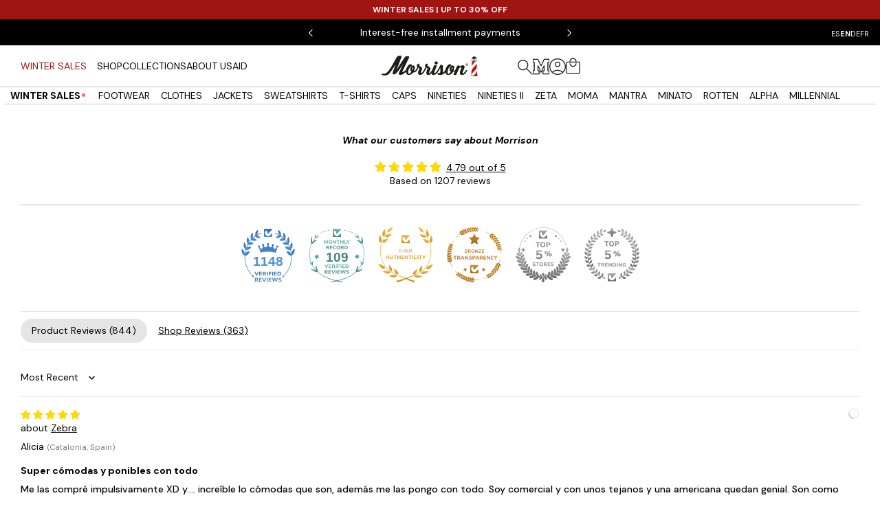

--- FILE ---
content_type: text/html; charset=utf-8
request_url: https://morrisonshoes.com/en/pages/valoracion-clientes
body_size: 118149
content:
<!doctype html>

<html class="no-js" lang="en">
  <head>
   
    
    <meta name="google-site-verification" content="ATVxwcMhDwbAbS25l80S4cg5Wgf6IUym2e7YD5nw66k">
    <meta charset="utf-8">
    <meta http-equiv="X-UA-Compatible" content="IE=edge,chrome=1">
    <meta name="viewport" content="width=device-width, initial-scale=1.0, height=device-height, minimum-scale=1.0, maximum-scale=1.0">
    <meta name="theme-color" content="">

    <link rel="stylesheet" href="https://sdk-static.loyaltylion.net/static/2/themes/modern/7a97cf0/css/main.id-isolated.css" media="print" onload="this.media='all'" data-lion-css="theme">
    <noscript>
      <link rel="stylesheet" href="https://sdk-static.loyaltylion.net/static/2/themes/modern/7a97cf0/css/main.id-isolated.css" data-lion-css="theme">
    </noscript>
    <link rel="preconnect" href="https://fonts.shopifycdn.com" crossorigin>
    <link rel="preconnect" href="https://fonts.googleapis.com">
    <link rel="preconnect" href="https://fonts.gstatic.com" crossorigin>
    <link rel="preload" href="https://fonts.googleapis.com/css2?family=DM+Sans:ital,opsz,wght@0,9..40,100..1000;1,9..40,100..1000&display=swap" as="style" crossorigin>
    <link href="https://fonts.googleapis.com/css2?family=DM+Sans:ital,opsz,wght@0,9..40,100..1000;1,9..40,100..1000&display=swap" rel="stylesheet" crossorigin>


    <link rel="preload" href="//morrisonshoes.com/cdn/shop/t/265/assets/libs.min.js?v=26178543184394469741767627422" as="script" fetchpriority="high" defer>
    <link rel="preload" href="//morrisonshoes.com/cdn/shop/t/265/assets/scripts.js?v=135549698985941275491767627429" as="script" fetchpriority="high" defer>
    <link rel="preload" href="//morrisonshoes.com/cdn/shop/t/265/assets/custom.js?v=120328113304010581291767627415" as="script" fetchpriority="high" defer>
    <script>document.getElementsByTagName("html")[0].className += " js";</script>

    <title>
      What our customers say about Morrison
      
      
       &ndash; Morrison Shoes
    </title>
      <link rel="canonical" href="https://morrisonshoes.com/en/pages/valoracion-clientes">
    
<link rel="shortcut icon" href="//morrisonshoes.com/cdn/shop/files/Favicon_96x.png?v=1754295889" type="image/png"><meta property="og:type" content="website">
  <meta property="og:title" content="What our customers say about Morrison"><meta property="og:url" content="https://morrisonshoes.com/en/pages/valoracion-clientes">
<meta property="og:site_name" content="Morrison Shoes"><meta name="twitter:card" content="summary"><meta name="twitter:title" content="What our customers say about Morrison">
  <meta name="twitter:description" content="What our customers say about Morrison">
    <style>

  

  @font-face {
  font-family: "DM Sans";
  font-weight: 400;
  font-style: normal;
  font-display: swap;
  src: url("//morrisonshoes.com/cdn/fonts/dm_sans/dmsans_n4.ec80bd4dd7e1a334c969c265873491ae56018d72.woff2") format("woff2"),
       url("//morrisonshoes.com/cdn/fonts/dm_sans/dmsans_n4.87bdd914d8a61247b911147ae68e754d695c58a6.woff") format("woff");
}


  :root {
    --heading-font-family : "DM Sans", sans-serif;
    --heading-font-weight : 700;
    --heading-font-style  : italic;

    --title2-font-family : "DM Sans", sans-serif;
    --title2-font-weight : 700;
    --title2-font-style  : italic;

    --text-font-family : "DM Sans", sans-serif;
    --text-font-weight : 400;
    --text-font-style  : normal;

    --landing-font-family : "DM Sans", sans-serif;
    --landing-font-weight : 400;
    --landing-font-style  : normal;

    --base-text-font-size   : 14px;
    --default-text-font-size: 14px;
    --header-height: 60px;--background          : #ffffff;
    --background-rgb      : 255, 255, 255;
    --light-background    : #ffffff;
    --light-background-rgb: 255, 255, 255;
    --heading-color       : #000000;
    --text-color          : #000000;
    --text-color-rgb      : 0, 0, 0;
    --text-color-light    : #84847b;
    --text-color-light-rgb: 132, 132, 123;
    --link-color          : #84847b;
    --link-color-rgb      : 132, 132, 123;
    --border-color        : #84847b;
    --border-color-rgb    : 217, 217, 217;

    --button-border: #000000;
    --button-background    : #000000;
    --button-background-rgb: 0, 0, 0;
    --button-text-color    : #ffffff;
    --button-text-color-rgb: 255, 255, 255;

    --header-background       : #ffffff;
    --header-heading-color    : #000000;
    --header-light-text-color : #84847b;
    --header-border-color     : #d9d9d9;

    --footer-background    : #a01414;
    --footer-text-color    : #ffffff;
    --footer-heading-color : #ffffff;
    --footer-border-color  : #ae3737;

    --navigation-background      : #ffffff;
    --navigation-background-rgb  : 255, 255, 255;
    --navigation-text-color      : #000000;
    --navigation-text-color-light: rgba(0, 0, 0, 0.5);
    --navigation-border-color    : rgba(0, 0, 0, 0.25);

    --newsletter-popup-background     : #ffffff;
    --newsletter-popup-text-color     : #000000;
    --newsletter-popup-text-color-rgb : 0, 0, 0;

    --secondary-elements-background       : #000000;
    --secondary-elements-background-rgb   : 0, 0, 0;
    --secondary-elements-text-color       : #ffffff;
    --secondary-elements-text-color-light : rgba(255, 255, 255, 0.5);
    --secondary-elements-border-color     : rgba(255, 255, 255, 0.25);

    --product-sale-price-color    : #a01414;
    --product-sale-price-color-rgb: 160, 20, 20;
    --product-star-rating: #000000;
    --product-on-sale-badge-bg: rgba(0,0,0,0);

    --product-discount-background-color: #A01414;
    --product-discount-text-color: #ffffff;
    --order-discount-background-color: #A01414;
    --order-discount-text-color: #ffffff;

    /* Shopify related variables */
    --payment-terms-background-color: #ffffff;

    /* Products */

    --horizontal-spacing-four-products-per-row: 20px;
        --horizontal-spacing-two-products-per-row : 20px;

    --vertical-spacing-four-products-per-row: 40px;
        --vertical-spacing-two-products-per-row : 50px;

    /* Animation */
    --drawer-transition-timing: cubic-bezier(0.645, 0.045, 0.355, 1);
    --header-base-height: 80px; /* We set a default for browsers that do not support CSS variables */

    /* Cursors */
    --cursor-zoom-in-svg    : url(//morrisonshoes.com/cdn/shop/t/265/assets/zoom-in.svg?v=96646281435678378181767627445);
    --cursor-zoom-in-2x-svg : url(//morrisonshoes.com/cdn/shop/t/265/assets/cursor-zoom-in-2x.svg?v=71919207650934979201767627534);
  }
</style>

<script>
  // IE11 does not have support for CSS variables, so we have to polyfill them
  if (!(((window || {}).CSS || {}).supports && window.CSS.supports('(--a: 0)'))) {
    const script = document.createElement('script');
    script.type = 'text/javascript';
    script.src = 'https://cdn.jsdelivr.net/npm/css-vars-ponyfill@2';
    script.onload = function() {
      cssVars({});
    };

    document.getElementsByTagName('head')[0].appendChild(script);
  }
</script>

<link href="//morrisonshoes.com/cdn/shop/t/265/assets/style.css?v=122465857299125589811767627434" rel="stylesheet" type="text/css" media="all" /><link href="//morrisonshoes.com/cdn/shop/t/265/assets/swiper-bundle.min.css?v=127803016596819466191767627435" rel="stylesheet" type="text/css" media="all" /><link href="//morrisonshoes.com/cdn/shop/t/265/assets/theme.css?v=68133329880986656841767627438" rel="stylesheet" type="text/css" media="all" /><link href="//morrisonshoes.com/cdn/shop/t/265/assets/custom.css?v=139719769228212454751767627411" rel="stylesheet" type="text/css" media="all" /><script>window.performance && window.performance.mark && window.performance.mark('shopify.content_for_header.start');</script><meta name="facebook-domain-verification" content="531pg4u0wzbk3x89zjph3mszca9872">
<meta id="shopify-digital-wallet" name="shopify-digital-wallet" content="/65961820427/digital_wallets/dialog">
<meta name="shopify-checkout-api-token" content="ec257797d09be7866f31159b31613d59">
<meta id="in-context-paypal-metadata" data-shop-id="65961820427" data-venmo-supported="false" data-environment="production" data-locale="en_US" data-paypal-v4="true" data-currency="EUR">
<link rel="alternate" hreflang="x-default" href="https://morrisonshoes.com/pages/valoracion-clientes">
<link rel="alternate" hreflang="es-AT" href="https://morrisonshoes.com/es-eu/pages/valoracion-clientes">
<link rel="alternate" hreflang="de-AT" href="https://morrisonshoes.com/de-eu/pages/valoracion-clientes">
<link rel="alternate" hreflang="fr-AT" href="https://morrisonshoes.com/fr-eu/pages/valoracion-clientes">
<link rel="alternate" hreflang="en-AT" href="https://morrisonshoes.com/en-eu/pages/valoracion-clientes">
<link rel="alternate" hreflang="es-BE" href="https://morrisonshoes.com/es-eu/pages/valoracion-clientes">
<link rel="alternate" hreflang="de-BE" href="https://morrisonshoes.com/de-eu/pages/valoracion-clientes">
<link rel="alternate" hreflang="fr-BE" href="https://morrisonshoes.com/fr-eu/pages/valoracion-clientes">
<link rel="alternate" hreflang="en-BE" href="https://morrisonshoes.com/en-eu/pages/valoracion-clientes">
<link rel="alternate" hreflang="es-DE" href="https://morrisonshoes.com/es-eu/pages/valoracion-clientes">
<link rel="alternate" hreflang="de-DE" href="https://morrisonshoes.com/de-eu/pages/valoracion-clientes">
<link rel="alternate" hreflang="fr-DE" href="https://morrisonshoes.com/fr-eu/pages/valoracion-clientes">
<link rel="alternate" hreflang="en-DE" href="https://morrisonshoes.com/en-eu/pages/valoracion-clientes">
<link rel="alternate" hreflang="es-FR" href="https://morrisonshoes.com/es-eu/pages/valoracion-clientes">
<link rel="alternate" hreflang="de-FR" href="https://morrisonshoes.com/de-eu/pages/valoracion-clientes">
<link rel="alternate" hreflang="fr-FR" href="https://morrisonshoes.com/fr-eu/pages/valoracion-clientes">
<link rel="alternate" hreflang="en-FR" href="https://morrisonshoes.com/en-eu/pages/valoracion-clientes">
<link rel="alternate" hreflang="es-IE" href="https://morrisonshoes.com/es-eu/pages/valoracion-clientes">
<link rel="alternate" hreflang="de-IE" href="https://morrisonshoes.com/de-eu/pages/valoracion-clientes">
<link rel="alternate" hreflang="fr-IE" href="https://morrisonshoes.com/fr-eu/pages/valoracion-clientes">
<link rel="alternate" hreflang="en-IE" href="https://morrisonshoes.com/en-eu/pages/valoracion-clientes">
<link rel="alternate" hreflang="es-NL" href="https://morrisonshoes.com/es-eu/pages/valoracion-clientes">
<link rel="alternate" hreflang="de-NL" href="https://morrisonshoes.com/de-eu/pages/valoracion-clientes">
<link rel="alternate" hreflang="fr-NL" href="https://morrisonshoes.com/fr-eu/pages/valoracion-clientes">
<link rel="alternate" hreflang="en-NL" href="https://morrisonshoes.com/en-eu/pages/valoracion-clientes">
<link rel="alternate" hreflang="es-PL" href="https://morrisonshoes.com/es-eu/pages/valoracion-clientes">
<link rel="alternate" hreflang="de-PL" href="https://morrisonshoes.com/de-eu/pages/valoracion-clientes">
<link rel="alternate" hreflang="fr-PL" href="https://morrisonshoes.com/fr-eu/pages/valoracion-clientes">
<link rel="alternate" hreflang="en-PL" href="https://morrisonshoes.com/en-eu/pages/valoracion-clientes">
<link rel="alternate" hreflang="es-SK" href="https://morrisonshoes.com/es-eu/pages/valoracion-clientes">
<link rel="alternate" hreflang="de-SK" href="https://morrisonshoes.com/de-eu/pages/valoracion-clientes">
<link rel="alternate" hreflang="fr-SK" href="https://morrisonshoes.com/fr-eu/pages/valoracion-clientes">
<link rel="alternate" hreflang="en-SK" href="https://morrisonshoes.com/en-eu/pages/valoracion-clientes">
<link rel="alternate" hreflang="es-HU" href="https://morrisonshoes.com/es-eu/pages/valoracion-clientes">
<link rel="alternate" hreflang="de-HU" href="https://morrisonshoes.com/de-eu/pages/valoracion-clientes">
<link rel="alternate" hreflang="fr-HU" href="https://morrisonshoes.com/fr-eu/pages/valoracion-clientes">
<link rel="alternate" hreflang="en-HU" href="https://morrisonshoes.com/en-eu/pages/valoracion-clientes">
<link rel="alternate" hreflang="es-IT" href="https://morrisonshoes.com/es-eu/pages/valoracion-clientes">
<link rel="alternate" hreflang="de-IT" href="https://morrisonshoes.com/de-eu/pages/valoracion-clientes">
<link rel="alternate" hreflang="fr-IT" href="https://morrisonshoes.com/fr-eu/pages/valoracion-clientes">
<link rel="alternate" hreflang="en-IT" href="https://morrisonshoes.com/en-eu/pages/valoracion-clientes">
<link rel="alternate" hreflang="es-LT" href="https://morrisonshoes.com/es-eu/pages/valoracion-clientes">
<link rel="alternate" hreflang="de-LT" href="https://morrisonshoes.com/de-eu/pages/valoracion-clientes">
<link rel="alternate" hreflang="fr-LT" href="https://morrisonshoes.com/fr-eu/pages/valoracion-clientes">
<link rel="alternate" hreflang="en-LT" href="https://morrisonshoes.com/en-eu/pages/valoracion-clientes">
<link rel="alternate" hreflang="es-LU" href="https://morrisonshoes.com/es-eu/pages/valoracion-clientes">
<link rel="alternate" hreflang="de-LU" href="https://morrisonshoes.com/de-eu/pages/valoracion-clientes">
<link rel="alternate" hreflang="fr-LU" href="https://morrisonshoes.com/fr-eu/pages/valoracion-clientes">
<link rel="alternate" hreflang="en-LU" href="https://morrisonshoes.com/en-eu/pages/valoracion-clientes">
<link rel="alternate" hreflang="es-CZ" href="https://morrisonshoes.com/es-eu/pages/valoracion-clientes">
<link rel="alternate" hreflang="de-CZ" href="https://morrisonshoes.com/de-eu/pages/valoracion-clientes">
<link rel="alternate" hreflang="fr-CZ" href="https://morrisonshoes.com/fr-eu/pages/valoracion-clientes">
<link rel="alternate" hreflang="en-CZ" href="https://morrisonshoes.com/en-eu/pages/valoracion-clientes">
<link rel="alternate" hreflang="es-SI" href="https://morrisonshoes.com/es-eu/pages/valoracion-clientes">
<link rel="alternate" hreflang="de-SI" href="https://morrisonshoes.com/de-eu/pages/valoracion-clientes">
<link rel="alternate" hreflang="fr-SI" href="https://morrisonshoes.com/fr-eu/pages/valoracion-clientes">
<link rel="alternate" hreflang="en-SI" href="https://morrisonshoes.com/en-eu/pages/valoracion-clientes">
<link rel="alternate" hreflang="es-LV" href="https://morrisonshoes.com/es-eu/pages/valoracion-clientes">
<link rel="alternate" hreflang="de-LV" href="https://morrisonshoes.com/de-eu/pages/valoracion-clientes">
<link rel="alternate" hreflang="fr-LV" href="https://morrisonshoes.com/fr-eu/pages/valoracion-clientes">
<link rel="alternate" hreflang="en-LV" href="https://morrisonshoes.com/en-eu/pages/valoracion-clientes">
<link rel="alternate" hreflang="es-DK" href="https://morrisonshoes.com/es-eu/pages/valoracion-clientes">
<link rel="alternate" hreflang="de-DK" href="https://morrisonshoes.com/de-eu/pages/valoracion-clientes">
<link rel="alternate" hreflang="fr-DK" href="https://morrisonshoes.com/fr-eu/pages/valoracion-clientes">
<link rel="alternate" hreflang="en-DK" href="https://morrisonshoes.com/en-eu/pages/valoracion-clientes">
<link rel="alternate" hreflang="es-BG" href="https://morrisonshoes.com/es-eu/pages/valoracion-clientes">
<link rel="alternate" hreflang="de-BG" href="https://morrisonshoes.com/de-eu/pages/valoracion-clientes">
<link rel="alternate" hreflang="fr-BG" href="https://morrisonshoes.com/fr-eu/pages/valoracion-clientes">
<link rel="alternate" hreflang="en-BG" href="https://morrisonshoes.com/en-eu/pages/valoracion-clientes">
<link rel="alternate" hreflang="es-HR" href="https://morrisonshoes.com/es-eu/pages/valoracion-clientes">
<link rel="alternate" hreflang="de-HR" href="https://morrisonshoes.com/de-eu/pages/valoracion-clientes">
<link rel="alternate" hreflang="fr-HR" href="https://morrisonshoes.com/fr-eu/pages/valoracion-clientes">
<link rel="alternate" hreflang="en-HR" href="https://morrisonshoes.com/en-eu/pages/valoracion-clientes">
<link rel="alternate" hreflang="es-EE" href="https://morrisonshoes.com/es-eu/pages/valoracion-clientes">
<link rel="alternate" hreflang="de-EE" href="https://morrisonshoes.com/de-eu/pages/valoracion-clientes">
<link rel="alternate" hreflang="fr-EE" href="https://morrisonshoes.com/fr-eu/pages/valoracion-clientes">
<link rel="alternate" hreflang="en-EE" href="https://morrisonshoes.com/en-eu/pages/valoracion-clientes">
<link rel="alternate" hreflang="es-FI" href="https://morrisonshoes.com/es-eu/pages/valoracion-clientes">
<link rel="alternate" hreflang="de-FI" href="https://morrisonshoes.com/de-eu/pages/valoracion-clientes">
<link rel="alternate" hreflang="fr-FI" href="https://morrisonshoes.com/fr-eu/pages/valoracion-clientes">
<link rel="alternate" hreflang="en-FI" href="https://morrisonshoes.com/en-eu/pages/valoracion-clientes">
<link rel="alternate" hreflang="es-GR" href="https://morrisonshoes.com/es-eu/pages/valoracion-clientes">
<link rel="alternate" hreflang="de-GR" href="https://morrisonshoes.com/de-eu/pages/valoracion-clientes">
<link rel="alternate" hreflang="fr-GR" href="https://morrisonshoes.com/fr-eu/pages/valoracion-clientes">
<link rel="alternate" hreflang="en-GR" href="https://morrisonshoes.com/en-eu/pages/valoracion-clientes">
<link rel="alternate" hreflang="es-RO" href="https://morrisonshoes.com/es-eu/pages/valoracion-clientes">
<link rel="alternate" hreflang="de-RO" href="https://morrisonshoes.com/de-eu/pages/valoracion-clientes">
<link rel="alternate" hreflang="fr-RO" href="https://morrisonshoes.com/fr-eu/pages/valoracion-clientes">
<link rel="alternate" hreflang="en-RO" href="https://morrisonshoes.com/en-eu/pages/valoracion-clientes">
<link rel="alternate" hreflang="es-SE" href="https://morrisonshoes.com/es-eu/pages/valoracion-clientes">
<link rel="alternate" hreflang="de-SE" href="https://morrisonshoes.com/de-eu/pages/valoracion-clientes">
<link rel="alternate" hreflang="fr-SE" href="https://morrisonshoes.com/fr-eu/pages/valoracion-clientes">
<link rel="alternate" hreflang="en-SE" href="https://morrisonshoes.com/en-eu/pages/valoracion-clientes">
<link rel="alternate" hreflang="es-ES" href="https://morrisonshoes.com/pages/valoracion-clientes">
<link rel="alternate" hreflang="de-ES" href="https://morrisonshoes.com/de/pages/valoracion-clientes">
<link rel="alternate" hreflang="fr-ES" href="https://morrisonshoes.com/fr/pages/valoracion-clientes">
<link rel="alternate" hreflang="en-ES" href="https://morrisonshoes.com/en/pages/valoracion-clientes">
<script async="async" src="/checkouts/internal/preloads.js?locale=en-ES"></script>
<link rel="preconnect" href="https://shop.app" crossorigin="anonymous">
<script async="async" src="https://shop.app/checkouts/internal/preloads.js?locale=en-ES&shop_id=65961820427" crossorigin="anonymous"></script>
<script id="apple-pay-shop-capabilities" type="application/json">{"shopId":65961820427,"countryCode":"ES","currencyCode":"EUR","merchantCapabilities":["supports3DS"],"merchantId":"gid:\/\/shopify\/Shop\/65961820427","merchantName":"Morrison Shoes","requiredBillingContactFields":["postalAddress","email","phone"],"requiredShippingContactFields":["postalAddress","email","phone"],"shippingType":"shipping","supportedNetworks":["visa","maestro","masterCard","amex"],"total":{"type":"pending","label":"Morrison Shoes","amount":"1.00"},"shopifyPaymentsEnabled":true,"supportsSubscriptions":true}</script>
<script id="shopify-features" type="application/json">{"accessToken":"ec257797d09be7866f31159b31613d59","betas":["rich-media-storefront-analytics"],"domain":"morrisonshoes.com","predictiveSearch":true,"shopId":65961820427,"locale":"en"}</script>
<script>var Shopify = Shopify || {};
Shopify.shop = "morrison-shoes.myshopify.com";
Shopify.locale = "en";
Shopify.currency = {"active":"EUR","rate":"1.0"};
Shopify.country = "ES";
Shopify.theme = {"name":"WINTER SALES 2025 - Actual","id":186133315970,"schema_name":"Prestige","schema_version":"6.0.0","theme_store_id":null,"role":"main"};
Shopify.theme.handle = "null";
Shopify.theme.style = {"id":null,"handle":null};
Shopify.cdnHost = "morrisonshoes.com/cdn";
Shopify.routes = Shopify.routes || {};
Shopify.routes.root = "/en/";</script>
<script type="module">!function(o){(o.Shopify=o.Shopify||{}).modules=!0}(window);</script>
<script>!function(o){function n(){var o=[];function n(){o.push(Array.prototype.slice.apply(arguments))}return n.q=o,n}var t=o.Shopify=o.Shopify||{};t.loadFeatures=n(),t.autoloadFeatures=n()}(window);</script>
<script>
  window.ShopifyPay = window.ShopifyPay || {};
  window.ShopifyPay.apiHost = "shop.app\/pay";
  window.ShopifyPay.redirectState = null;
</script>
<script id="shop-js-analytics" type="application/json">{"pageType":"page"}</script>
<script defer="defer" async type="module" src="//morrisonshoes.com/cdn/shopifycloud/shop-js/modules/v2/client.init-shop-cart-sync_C5BV16lS.en.esm.js"></script>
<script defer="defer" async type="module" src="//morrisonshoes.com/cdn/shopifycloud/shop-js/modules/v2/chunk.common_CygWptCX.esm.js"></script>
<script type="module">
  await import("//morrisonshoes.com/cdn/shopifycloud/shop-js/modules/v2/client.init-shop-cart-sync_C5BV16lS.en.esm.js");
await import("//morrisonshoes.com/cdn/shopifycloud/shop-js/modules/v2/chunk.common_CygWptCX.esm.js");

  window.Shopify.SignInWithShop?.initShopCartSync?.({"fedCMEnabled":true,"windoidEnabled":true});

</script>
<script>
  window.Shopify = window.Shopify || {};
  if (!window.Shopify.featureAssets) window.Shopify.featureAssets = {};
  window.Shopify.featureAssets['shop-js'] = {"shop-cart-sync":["modules/v2/client.shop-cart-sync_ZFArdW7E.en.esm.js","modules/v2/chunk.common_CygWptCX.esm.js"],"init-fed-cm":["modules/v2/client.init-fed-cm_CmiC4vf6.en.esm.js","modules/v2/chunk.common_CygWptCX.esm.js"],"shop-button":["modules/v2/client.shop-button_tlx5R9nI.en.esm.js","modules/v2/chunk.common_CygWptCX.esm.js"],"shop-cash-offers":["modules/v2/client.shop-cash-offers_DOA2yAJr.en.esm.js","modules/v2/chunk.common_CygWptCX.esm.js","modules/v2/chunk.modal_D71HUcav.esm.js"],"init-windoid":["modules/v2/client.init-windoid_sURxWdc1.en.esm.js","modules/v2/chunk.common_CygWptCX.esm.js"],"shop-toast-manager":["modules/v2/client.shop-toast-manager_ClPi3nE9.en.esm.js","modules/v2/chunk.common_CygWptCX.esm.js"],"init-shop-email-lookup-coordinator":["modules/v2/client.init-shop-email-lookup-coordinator_B8hsDcYM.en.esm.js","modules/v2/chunk.common_CygWptCX.esm.js"],"init-shop-cart-sync":["modules/v2/client.init-shop-cart-sync_C5BV16lS.en.esm.js","modules/v2/chunk.common_CygWptCX.esm.js"],"avatar":["modules/v2/client.avatar_BTnouDA3.en.esm.js"],"pay-button":["modules/v2/client.pay-button_FdsNuTd3.en.esm.js","modules/v2/chunk.common_CygWptCX.esm.js"],"init-customer-accounts":["modules/v2/client.init-customer-accounts_DxDtT_ad.en.esm.js","modules/v2/client.shop-login-button_C5VAVYt1.en.esm.js","modules/v2/chunk.common_CygWptCX.esm.js","modules/v2/chunk.modal_D71HUcav.esm.js"],"init-shop-for-new-customer-accounts":["modules/v2/client.init-shop-for-new-customer-accounts_ChsxoAhi.en.esm.js","modules/v2/client.shop-login-button_C5VAVYt1.en.esm.js","modules/v2/chunk.common_CygWptCX.esm.js","modules/v2/chunk.modal_D71HUcav.esm.js"],"shop-login-button":["modules/v2/client.shop-login-button_C5VAVYt1.en.esm.js","modules/v2/chunk.common_CygWptCX.esm.js","modules/v2/chunk.modal_D71HUcav.esm.js"],"init-customer-accounts-sign-up":["modules/v2/client.init-customer-accounts-sign-up_CPSyQ0Tj.en.esm.js","modules/v2/client.shop-login-button_C5VAVYt1.en.esm.js","modules/v2/chunk.common_CygWptCX.esm.js","modules/v2/chunk.modal_D71HUcav.esm.js"],"shop-follow-button":["modules/v2/client.shop-follow-button_Cva4Ekp9.en.esm.js","modules/v2/chunk.common_CygWptCX.esm.js","modules/v2/chunk.modal_D71HUcav.esm.js"],"checkout-modal":["modules/v2/client.checkout-modal_BPM8l0SH.en.esm.js","modules/v2/chunk.common_CygWptCX.esm.js","modules/v2/chunk.modal_D71HUcav.esm.js"],"lead-capture":["modules/v2/client.lead-capture_Bi8yE_yS.en.esm.js","modules/v2/chunk.common_CygWptCX.esm.js","modules/v2/chunk.modal_D71HUcav.esm.js"],"shop-login":["modules/v2/client.shop-login_D6lNrXab.en.esm.js","modules/v2/chunk.common_CygWptCX.esm.js","modules/v2/chunk.modal_D71HUcav.esm.js"],"payment-terms":["modules/v2/client.payment-terms_CZxnsJam.en.esm.js","modules/v2/chunk.common_CygWptCX.esm.js","modules/v2/chunk.modal_D71HUcav.esm.js"]};
</script>
<script>(function() {
  var isLoaded = false;
  function asyncLoad() {
    if (isLoaded) return;
    isLoaded = true;
    var urls = ["https:\/\/cdn.weglot.com\/weglot_script_tag.js?shop=morrison-shoes.myshopify.com","https:\/\/cdn-app.cart-bot.net\/public\/js\/append.js?shop=morrison-shoes.myshopify.com"];
    for (var i = 0; i < urls.length; i++) {
      var s = document.createElement('script');
      s.type = 'text/javascript';
      s.async = true;
      s.src = urls[i];
      var x = document.getElementsByTagName('script')[0];
      x.parentNode.insertBefore(s, x);
    }
  };
  if(window.attachEvent) {
    window.attachEvent('onload', asyncLoad);
  } else {
    window.addEventListener('load', asyncLoad, false);
  }
})();</script>
<script id="__st">var __st={"a":65961820427,"offset":3600,"reqid":"8ed48e0d-6067-4d12-9e64-d78fbfb89604-1768604803","pageurl":"morrisonshoes.com\/en\/pages\/valoracion-clientes","s":"pages-116910883083","u":"9da98e39de04","p":"page","rtyp":"page","rid":116910883083};</script>
<script>window.ShopifyPaypalV4VisibilityTracking = true;</script>
<script id="captcha-bootstrap">!function(){'use strict';const t='contact',e='account',n='new_comment',o=[[t,t],['blogs',n],['comments',n],[t,'customer']],c=[[e,'customer_login'],[e,'guest_login'],[e,'recover_customer_password'],[e,'create_customer']],r=t=>t.map((([t,e])=>`form[action*='/${t}']:not([data-nocaptcha='true']) input[name='form_type'][value='${e}']`)).join(','),a=t=>()=>t?[...document.querySelectorAll(t)].map((t=>t.form)):[];function s(){const t=[...o],e=r(t);return a(e)}const i='password',u='form_key',d=['recaptcha-v3-token','g-recaptcha-response','h-captcha-response',i],f=()=>{try{return window.sessionStorage}catch{return}},m='__shopify_v',_=t=>t.elements[u];function p(t,e,n=!1){try{const o=window.sessionStorage,c=JSON.parse(o.getItem(e)),{data:r}=function(t){const{data:e,action:n}=t;return t[m]||n?{data:e,action:n}:{data:t,action:n}}(c);for(const[e,n]of Object.entries(r))t.elements[e]&&(t.elements[e].value=n);n&&o.removeItem(e)}catch(o){console.error('form repopulation failed',{error:o})}}const l='form_type',E='cptcha';function T(t){t.dataset[E]=!0}const w=window,h=w.document,L='Shopify',v='ce_forms',y='captcha';let A=!1;((t,e)=>{const n=(g='f06e6c50-85a8-45c8-87d0-21a2b65856fe',I='https://cdn.shopify.com/shopifycloud/storefront-forms-hcaptcha/ce_storefront_forms_captcha_hcaptcha.v1.5.2.iife.js',D={infoText:'Protected by hCaptcha',privacyText:'Privacy',termsText:'Terms'},(t,e,n)=>{const o=w[L][v],c=o.bindForm;if(c)return c(t,g,e,D).then(n);var r;o.q.push([[t,g,e,D],n]),r=I,A||(h.body.append(Object.assign(h.createElement('script'),{id:'captcha-provider',async:!0,src:r})),A=!0)});var g,I,D;w[L]=w[L]||{},w[L][v]=w[L][v]||{},w[L][v].q=[],w[L][y]=w[L][y]||{},w[L][y].protect=function(t,e){n(t,void 0,e),T(t)},Object.freeze(w[L][y]),function(t,e,n,w,h,L){const[v,y,A,g]=function(t,e,n){const i=e?o:[],u=t?c:[],d=[...i,...u],f=r(d),m=r(i),_=r(d.filter((([t,e])=>n.includes(e))));return[a(f),a(m),a(_),s()]}(w,h,L),I=t=>{const e=t.target;return e instanceof HTMLFormElement?e:e&&e.form},D=t=>v().includes(t);t.addEventListener('submit',(t=>{const e=I(t);if(!e)return;const n=D(e)&&!e.dataset.hcaptchaBound&&!e.dataset.recaptchaBound,o=_(e),c=g().includes(e)&&(!o||!o.value);(n||c)&&t.preventDefault(),c&&!n&&(function(t){try{if(!f())return;!function(t){const e=f();if(!e)return;const n=_(t);if(!n)return;const o=n.value;o&&e.removeItem(o)}(t);const e=Array.from(Array(32),(()=>Math.random().toString(36)[2])).join('');!function(t,e){_(t)||t.append(Object.assign(document.createElement('input'),{type:'hidden',name:u})),t.elements[u].value=e}(t,e),function(t,e){const n=f();if(!n)return;const o=[...t.querySelectorAll(`input[type='${i}']`)].map((({name:t})=>t)),c=[...d,...o],r={};for(const[a,s]of new FormData(t).entries())c.includes(a)||(r[a]=s);n.setItem(e,JSON.stringify({[m]:1,action:t.action,data:r}))}(t,e)}catch(e){console.error('failed to persist form',e)}}(e),e.submit())}));const S=(t,e)=>{t&&!t.dataset[E]&&(n(t,e.some((e=>e===t))),T(t))};for(const o of['focusin','change'])t.addEventListener(o,(t=>{const e=I(t);D(e)&&S(e,y())}));const B=e.get('form_key'),M=e.get(l),P=B&&M;t.addEventListener('DOMContentLoaded',(()=>{const t=y();if(P)for(const e of t)e.elements[l].value===M&&p(e,B);[...new Set([...A(),...v().filter((t=>'true'===t.dataset.shopifyCaptcha))])].forEach((e=>S(e,t)))}))}(h,new URLSearchParams(w.location.search),n,t,e,['guest_login'])})(!0,!0)}();</script>
<script integrity="sha256-4kQ18oKyAcykRKYeNunJcIwy7WH5gtpwJnB7kiuLZ1E=" data-source-attribution="shopify.loadfeatures" defer="defer" src="//morrisonshoes.com/cdn/shopifycloud/storefront/assets/storefront/load_feature-a0a9edcb.js" crossorigin="anonymous"></script>
<script crossorigin="anonymous" defer="defer" src="//morrisonshoes.com/cdn/shopifycloud/storefront/assets/shopify_pay/storefront-65b4c6d7.js?v=20250812"></script>
<script data-source-attribution="shopify.dynamic_checkout.dynamic.init">var Shopify=Shopify||{};Shopify.PaymentButton=Shopify.PaymentButton||{isStorefrontPortableWallets:!0,init:function(){window.Shopify.PaymentButton.init=function(){};var t=document.createElement("script");t.src="https://morrisonshoes.com/cdn/shopifycloud/portable-wallets/latest/portable-wallets.en.js",t.type="module",document.head.appendChild(t)}};
</script>
<script data-source-attribution="shopify.dynamic_checkout.buyer_consent">
  function portableWalletsHideBuyerConsent(e){var t=document.getElementById("shopify-buyer-consent"),n=document.getElementById("shopify-subscription-policy-button");t&&n&&(t.classList.add("hidden"),t.setAttribute("aria-hidden","true"),n.removeEventListener("click",e))}function portableWalletsShowBuyerConsent(e){var t=document.getElementById("shopify-buyer-consent"),n=document.getElementById("shopify-subscription-policy-button");t&&n&&(t.classList.remove("hidden"),t.removeAttribute("aria-hidden"),n.addEventListener("click",e))}window.Shopify?.PaymentButton&&(window.Shopify.PaymentButton.hideBuyerConsent=portableWalletsHideBuyerConsent,window.Shopify.PaymentButton.showBuyerConsent=portableWalletsShowBuyerConsent);
</script>
<script data-source-attribution="shopify.dynamic_checkout.cart.bootstrap">document.addEventListener("DOMContentLoaded",(function(){function t(){return document.querySelector("shopify-accelerated-checkout-cart, shopify-accelerated-checkout")}if(t())Shopify.PaymentButton.init();else{new MutationObserver((function(e,n){t()&&(Shopify.PaymentButton.init(),n.disconnect())})).observe(document.body,{childList:!0,subtree:!0})}}));
</script>
<script id='scb4127' type='text/javascript' async='' src='https://morrisonshoes.com/cdn/shopifycloud/privacy-banner/storefront-banner.js'></script><link id="shopify-accelerated-checkout-styles" rel="stylesheet" media="screen" href="https://morrisonshoes.com/cdn/shopifycloud/portable-wallets/latest/accelerated-checkout-backwards-compat.css" crossorigin="anonymous">
<style id="shopify-accelerated-checkout-cart">
        #shopify-buyer-consent {
  margin-top: 1em;
  display: inline-block;
  width: 100%;
}

#shopify-buyer-consent.hidden {
  display: none;
}

#shopify-subscription-policy-button {
  background: none;
  border: none;
  padding: 0;
  text-decoration: underline;
  font-size: inherit;
  cursor: pointer;
}

#shopify-subscription-policy-button::before {
  box-shadow: none;
}

      </style>

<script>window.performance && window.performance.mark && window.performance.mark('shopify.content_for_header.end');</script>
    <script>
      function loadScript(a){var b=document.getElementsByTagName("head")[0],c=document.createElement("script");c.type="text/javascript",c.src="https://tracker.metricool.com/resources/be.js",c.onreadystatechange=a,c.onload=a,b.appendChild(c)}loadScript(function(){beTracker.t({hash:"5a0d48072a52b4c1d1243d88d651a6f8"})});
    </script>

    <script>// This allows to expose several variables to the global scope, to be used in scripts
      window.theme = {
        pageType: "page",
        moneyFormat: "{{amount_with_comma_separator}}€",
        moneyWithCurrencyFormat: "{{amount_with_comma_separator}}€",
        currencyCodeEnabled: false,
        productImageSize: "tall",
        searchMode: "product",
        showPageTransition: false,
        showElementStaggering: false,
        showImageZooming: true,
        productShowSlider: true
      };

      window.routes = {
        rootUrl: "\/en",
        rootUrlWithoutSlash: "\/en",
        cartUrl: "\/en\/cart",
        cartAddUrl: "\/en\/cart\/add",
        cartChangeUrl: "\/en\/cart\/change",
        searchUrl: "\/en\/search",
        productRecommendationsUrl: "\/en\/recommendations\/products"
      };

      window.languages = {
        cartAddNote: "Add Order Note",
        cartEditNote: "Edit Order Note",
        productImageLoadingError: "This image could not be loaded. Please try to reload the page.",
        productFormAddToCart: "Add to cart",
        productFormUnavailable: "Unavailable",
        productFormSoldOut: "Sold Out",
        shippingEstimatorOneResult: "1 option available:",
        shippingEstimatorMoreResults: "{{count}} options available:",
        shippingEstimatorNoResults: "No shipping could be found",
        notifyMeShort: "Notify me",
        notifyMeLarge: "Let me know when it\u0026#39;s on stock"
      };

      window.lazySizesConfig = {
        loadHidden: false,
        hFac: 0.5,
        expFactor: 2,
        ricTimeout: 150,
        lazyClass: 'Image--lazyLoad',
        loadingClass: 'Image--lazyLoading',
        loadedClass: 'Image--lazyLoaded'
      };

      document.documentElement.className = document.documentElement.className.replace('no-js', 'js');
      document.documentElement.style.setProperty('--window-height', window.innerHeight + 'px');

      // We do a quick detection of some features (we could use Modernizr but for so little...)
      (function() {
        document.documentElement.className += ((window.CSS && window.CSS.supports('(position: sticky) or (position: -webkit-sticky)')) ? ' supports-sticky' : ' no-supports-sticky');
        document.documentElement.className += (window.matchMedia('(-moz-touch-enabled: 1), (hover: none)')).matches ? ' no-supports-hover' : ' supports-hover';
      }());

      
    </script><script src="//morrisonshoes.com/cdn/shop/t/265/assets/lazysizes.min.js?v=174358363404432586981767627420" async></script>
    <script src="//morrisonshoes.com/cdn/shop/t/265/assets/libs.min.js?v=26178543184394469741767627422" defer></script>
    <script src="//morrisonshoes.com/cdn/shop/t/265/assets/theme.js?v=39177119314795101921768554142" defer></script>

    <script src="//morrisonshoes.com/cdn/shop/t/265/assets/swiper-bundle.min.js?v=108059131501615647841767627436" defer="defer"></script>
    

    <script>
      (function () {
        window.onpageshow = function() {
          if (window.theme.showPageTransition) {
            var pageTransition = document.querySelector('.PageTransition');

            if (pageTransition) {
              pageTransition.style.visibility = 'visible';
              pageTransition.style.opacity = '0';
            }
          }

          // When the page is loaded from the cache, we have to reload the cart content
          document.documentElement.dispatchEvent(new CustomEvent('cart:refresh', {
            bubbles: true
          }));
        };
      })();
    </script>

    


  <script type="application/ld+json">
  {
    "@context": "http://schema.org",
    "@type": "BreadcrumbList",
  "itemListElement": [{
      "@type": "ListItem",
      "position": 1,
      "name": "Home",
      "item": "https://morrisonshoes.com"
    },{
          "@type": "ListItem",
          "position": 2,
          "name": "What our customers say about Morrison",
          "item": "https://morrisonshoes.com/en/pages/valoracion-clientes"
        }]
  }
  </script>


    
  

<!-- BEGIN app block: shopify://apps/compose/blocks/compose-app-embed-block/d3d044d8-df70-41aa-a964-398956c750bc -->



    
      <script src="https://compose-scripts.s3.amazonaws.com/6830395f1e7449678adea495/68303a631e7449678adea518.js"></script>
    



<!-- END app block --><!-- BEGIN app block: shopify://apps/klaviyo-email-marketing-sms/blocks/klaviyo-onsite-embed/2632fe16-c075-4321-a88b-50b567f42507 -->












  <script async src="https://static.klaviyo.com/onsite/js/RAyLiR/klaviyo.js?company_id=RAyLiR"></script>
  <script>!function(){if(!window.klaviyo){window._klOnsite=window._klOnsite||[];try{window.klaviyo=new Proxy({},{get:function(n,i){return"push"===i?function(){var n;(n=window._klOnsite).push.apply(n,arguments)}:function(){for(var n=arguments.length,o=new Array(n),w=0;w<n;w++)o[w]=arguments[w];var t="function"==typeof o[o.length-1]?o.pop():void 0,e=new Promise((function(n){window._klOnsite.push([i].concat(o,[function(i){t&&t(i),n(i)}]))}));return e}}})}catch(n){window.klaviyo=window.klaviyo||[],window.klaviyo.push=function(){var n;(n=window._klOnsite).push.apply(n,arguments)}}}}();</script>

  




  <script>
    window.klaviyoReviewsProductDesignMode = false
  </script>







<!-- END app block --><!-- BEGIN app block: shopify://apps/microsoft-clarity/blocks/clarity_js/31c3d126-8116-4b4a-8ba1-baeda7c4aeea -->
<script type="text/javascript">
  (function (c, l, a, r, i, t, y) {
    c[a] = c[a] || function () { (c[a].q = c[a].q || []).push(arguments); };
    t = l.createElement(r); t.async = 1; t.src = "https://www.clarity.ms/tag/" + i + "?ref=shopify";
    y = l.getElementsByTagName(r)[0]; y.parentNode.insertBefore(t, y);

    c.Shopify.loadFeatures([{ name: "consent-tracking-api", version: "0.1" }], error => {
      if (error) {
        console.error("Error loading Shopify features:", error);
        return;
      }

      c[a]('consentv2', {
        ad_Storage: c.Shopify.customerPrivacy.marketingAllowed() ? "granted" : "denied",
        analytics_Storage: c.Shopify.customerPrivacy.analyticsProcessingAllowed() ? "granted" : "denied",
      });
    });

    l.addEventListener("visitorConsentCollected", function (e) {
      c[a]('consentv2', {
        ad_Storage: e.detail.marketingAllowed ? "granted" : "denied",
        analytics_Storage: e.detail.analyticsAllowed ? "granted" : "denied",
      });
    });
  })(window, document, "clarity", "script", "k287ll4mi5");
</script>



<!-- END app block --><!-- BEGIN app block: shopify://apps/triplewhale/blocks/triple_pixel_snippet/483d496b-3f1a-4609-aea7-8eee3b6b7a2a --><link rel='preconnect dns-prefetch' href='https://api.config-security.com/' crossorigin />
<link rel='preconnect dns-prefetch' href='https://conf.config-security.com/' crossorigin />
<script>
/* >> TriplePixel :: start*/
window.TriplePixelData={TripleName:"morrison-shoes.myshopify.com",ver:"2.16",plat:"SHOPIFY",isHeadless:false,src:'SHOPIFY_EXT',product:{id:"",name:``,price:"",variant:""},search:"",collection:"",cart:"drawer",template:"page",curr:"EUR" || "EUR"},function(W,H,A,L,E,_,B,N){function O(U,T,P,H,R){void 0===R&&(R=!1),H=new XMLHttpRequest,P?(H.open("POST",U,!0),H.setRequestHeader("Content-Type","text/plain")):H.open("GET",U,!0),H.send(JSON.stringify(P||{})),H.onreadystatechange=function(){4===H.readyState&&200===H.status?(R=H.responseText,U.includes("/first")?eval(R):P||(N[B]=R)):(299<H.status||H.status<200)&&T&&!R&&(R=!0,O(U,T-1,P))}}if(N=window,!N[H+"sn"]){N[H+"sn"]=1,L=function(){return Date.now().toString(36)+"_"+Math.random().toString(36)};try{A.setItem(H,1+(0|A.getItem(H)||0)),(E=JSON.parse(A.getItem(H+"U")||"[]")).push({u:location.href,r:document.referrer,t:Date.now(),id:L()}),A.setItem(H+"U",JSON.stringify(E))}catch(e){}var i,m,p;A.getItem('"!nC`')||(_=A,A=N,A[H]||(E=A[H]=function(t,e,i){return void 0===i&&(i=[]),"State"==t?E.s:(W=L(),(E._q=E._q||[]).push([W,t,e].concat(i)),W)},E.s="Installed",E._q=[],E.ch=W,B="configSecurityConfModel",N[B]=1,O("https://conf.config-security.com/model",5),i=L(),m=A[atob("c2NyZWVu")],_.setItem("di_pmt_wt",i),p={id:i,action:"profile",avatar:_.getItem("auth-security_rand_salt_"),time:m[atob("d2lkdGg=")]+":"+m[atob("aGVpZ2h0")],host:A.TriplePixelData.TripleName,plat:A.TriplePixelData.plat,url:window.location.href.slice(0,500),ref:document.referrer,ver:A.TriplePixelData.ver},O("https://api.config-security.com/event",5,p),O("https://api.config-security.com/first?host=".concat(p.host,"&plat=").concat(p.plat),5)))}}("","TriplePixel",localStorage);
/* << TriplePixel :: end*/
</script>



<!-- END app block --><!-- BEGIN app block: shopify://apps/elevar-conversion-tracking/blocks/dataLayerEmbed/bc30ab68-b15c-4311-811f-8ef485877ad6 -->



<script type="module" dynamic>
  const configUrl = "/a/elevar/static/configs/3d6d94cf752dfebcb4ff4b998c97e55b242194e4/config.js";
  const config = (await import(configUrl)).default;
  const scriptUrl = config.script_src_app_theme_embed;

  if (scriptUrl) {
    const { handler } = await import(scriptUrl);

    await handler(
      config,
      {
        cartData: {
  marketId: "38998212875",
  attributes:{},
  cartTotal: "0.0",
  currencyCode:"EUR",
  items: []
}
,
        user: {cartTotal: "0.0",
    currencyCode:"EUR",customer: {},
}
,
        isOnCartPage:false,
        collectionView:null,
        searchResultsView:null,
        productView:null,
        checkoutComplete: null
      }
    );
  }
</script>


<!-- END app block --><!-- BEGIN app block: shopify://apps/pagefly-page-builder/blocks/app-embed/83e179f7-59a0-4589-8c66-c0dddf959200 -->

<!-- BEGIN app snippet: pagefly-cro-ab-testing-main -->







<script>
  ;(function () {
    const url = new URL(window.location)
    const viewParam = url.searchParams.get('view')
    if (viewParam && viewParam.includes('variant-pf-')) {
      url.searchParams.set('pf_v', viewParam)
      url.searchParams.delete('view')
      window.history.replaceState({}, '', url)
    }
  })()
</script>



<script type='module'>
  
  window.PAGEFLY_CRO = window.PAGEFLY_CRO || {}

  window.PAGEFLY_CRO['data_debug'] = {
    original_template_suffix: "judgeme_reviews",
    allow_ab_test: false,
    ab_test_start_time: 0,
    ab_test_end_time: 0,
    today_date_time: 1768604804000,
  }
  window.PAGEFLY_CRO['GA4'] = { enabled: false}
</script>

<!-- END app snippet -->








  <script src='https://cdn.shopify.com/extensions/019bb4f9-aed6-78a3-be91-e9d44663e6bf/pagefly-page-builder-215/assets/pagefly-helper.js' defer='defer'></script>

  <script src='https://cdn.shopify.com/extensions/019bb4f9-aed6-78a3-be91-e9d44663e6bf/pagefly-page-builder-215/assets/pagefly-general-helper.js' defer='defer'></script>

  <script src='https://cdn.shopify.com/extensions/019bb4f9-aed6-78a3-be91-e9d44663e6bf/pagefly-page-builder-215/assets/pagefly-snap-slider.js' defer='defer'></script>

  <script src='https://cdn.shopify.com/extensions/019bb4f9-aed6-78a3-be91-e9d44663e6bf/pagefly-page-builder-215/assets/pagefly-slideshow-v3.js' defer='defer'></script>

  <script src='https://cdn.shopify.com/extensions/019bb4f9-aed6-78a3-be91-e9d44663e6bf/pagefly-page-builder-215/assets/pagefly-slideshow-v4.js' defer='defer'></script>

  <script src='https://cdn.shopify.com/extensions/019bb4f9-aed6-78a3-be91-e9d44663e6bf/pagefly-page-builder-215/assets/pagefly-glider.js' defer='defer'></script>

  <script src='https://cdn.shopify.com/extensions/019bb4f9-aed6-78a3-be91-e9d44663e6bf/pagefly-page-builder-215/assets/pagefly-slideshow-v1-v2.js' defer='defer'></script>

  <script src='https://cdn.shopify.com/extensions/019bb4f9-aed6-78a3-be91-e9d44663e6bf/pagefly-page-builder-215/assets/pagefly-product-media.js' defer='defer'></script>

  <script src='https://cdn.shopify.com/extensions/019bb4f9-aed6-78a3-be91-e9d44663e6bf/pagefly-page-builder-215/assets/pagefly-product.js' defer='defer'></script>


<script id='pagefly-helper-data' type='application/json'>
  {
    "page_optimization": {
      "assets_prefetching": false
    },
    "elements_asset_mapper": {
      "Accordion": "https://cdn.shopify.com/extensions/019bb4f9-aed6-78a3-be91-e9d44663e6bf/pagefly-page-builder-215/assets/pagefly-accordion.js",
      "Accordion3": "https://cdn.shopify.com/extensions/019bb4f9-aed6-78a3-be91-e9d44663e6bf/pagefly-page-builder-215/assets/pagefly-accordion3.js",
      "CountDown": "https://cdn.shopify.com/extensions/019bb4f9-aed6-78a3-be91-e9d44663e6bf/pagefly-page-builder-215/assets/pagefly-countdown.js",
      "GMap1": "https://cdn.shopify.com/extensions/019bb4f9-aed6-78a3-be91-e9d44663e6bf/pagefly-page-builder-215/assets/pagefly-gmap.js",
      "GMap2": "https://cdn.shopify.com/extensions/019bb4f9-aed6-78a3-be91-e9d44663e6bf/pagefly-page-builder-215/assets/pagefly-gmap.js",
      "GMapBasicV2": "https://cdn.shopify.com/extensions/019bb4f9-aed6-78a3-be91-e9d44663e6bf/pagefly-page-builder-215/assets/pagefly-gmap.js",
      "GMapAdvancedV2": "https://cdn.shopify.com/extensions/019bb4f9-aed6-78a3-be91-e9d44663e6bf/pagefly-page-builder-215/assets/pagefly-gmap.js",
      "HTML.Video": "https://cdn.shopify.com/extensions/019bb4f9-aed6-78a3-be91-e9d44663e6bf/pagefly-page-builder-215/assets/pagefly-htmlvideo.js",
      "HTML.Video2": "https://cdn.shopify.com/extensions/019bb4f9-aed6-78a3-be91-e9d44663e6bf/pagefly-page-builder-215/assets/pagefly-htmlvideo2.js",
      "HTML.Video3": "https://cdn.shopify.com/extensions/019bb4f9-aed6-78a3-be91-e9d44663e6bf/pagefly-page-builder-215/assets/pagefly-htmlvideo2.js",
      "BackgroundVideo": "https://cdn.shopify.com/extensions/019bb4f9-aed6-78a3-be91-e9d44663e6bf/pagefly-page-builder-215/assets/pagefly-htmlvideo2.js",
      "Instagram": "https://cdn.shopify.com/extensions/019bb4f9-aed6-78a3-be91-e9d44663e6bf/pagefly-page-builder-215/assets/pagefly-instagram.js",
      "Instagram2": "https://cdn.shopify.com/extensions/019bb4f9-aed6-78a3-be91-e9d44663e6bf/pagefly-page-builder-215/assets/pagefly-instagram.js",
      "Insta3": "https://cdn.shopify.com/extensions/019bb4f9-aed6-78a3-be91-e9d44663e6bf/pagefly-page-builder-215/assets/pagefly-instagram3.js",
      "Tabs": "https://cdn.shopify.com/extensions/019bb4f9-aed6-78a3-be91-e9d44663e6bf/pagefly-page-builder-215/assets/pagefly-tab.js",
      "Tabs3": "https://cdn.shopify.com/extensions/019bb4f9-aed6-78a3-be91-e9d44663e6bf/pagefly-page-builder-215/assets/pagefly-tab3.js",
      "ProductBox": "https://cdn.shopify.com/extensions/019bb4f9-aed6-78a3-be91-e9d44663e6bf/pagefly-page-builder-215/assets/pagefly-cart.js",
      "FBPageBox2": "https://cdn.shopify.com/extensions/019bb4f9-aed6-78a3-be91-e9d44663e6bf/pagefly-page-builder-215/assets/pagefly-facebook.js",
      "FBLikeButton2": "https://cdn.shopify.com/extensions/019bb4f9-aed6-78a3-be91-e9d44663e6bf/pagefly-page-builder-215/assets/pagefly-facebook.js",
      "TwitterFeed2": "https://cdn.shopify.com/extensions/019bb4f9-aed6-78a3-be91-e9d44663e6bf/pagefly-page-builder-215/assets/pagefly-twitter.js",
      "Paragraph4": "https://cdn.shopify.com/extensions/019bb4f9-aed6-78a3-be91-e9d44663e6bf/pagefly-page-builder-215/assets/pagefly-paragraph4.js",

      "AliReviews": "https://cdn.shopify.com/extensions/019bb4f9-aed6-78a3-be91-e9d44663e6bf/pagefly-page-builder-215/assets/pagefly-3rd-elements.js",
      "BackInStock": "https://cdn.shopify.com/extensions/019bb4f9-aed6-78a3-be91-e9d44663e6bf/pagefly-page-builder-215/assets/pagefly-3rd-elements.js",
      "GloboBackInStock": "https://cdn.shopify.com/extensions/019bb4f9-aed6-78a3-be91-e9d44663e6bf/pagefly-page-builder-215/assets/pagefly-3rd-elements.js",
      "GrowaveWishlist": "https://cdn.shopify.com/extensions/019bb4f9-aed6-78a3-be91-e9d44663e6bf/pagefly-page-builder-215/assets/pagefly-3rd-elements.js",
      "InfiniteOptionsShopPad": "https://cdn.shopify.com/extensions/019bb4f9-aed6-78a3-be91-e9d44663e6bf/pagefly-page-builder-215/assets/pagefly-3rd-elements.js",
      "InkybayProductPersonalizer": "https://cdn.shopify.com/extensions/019bb4f9-aed6-78a3-be91-e9d44663e6bf/pagefly-page-builder-215/assets/pagefly-3rd-elements.js",
      "LimeSpot": "https://cdn.shopify.com/extensions/019bb4f9-aed6-78a3-be91-e9d44663e6bf/pagefly-page-builder-215/assets/pagefly-3rd-elements.js",
      "Loox": "https://cdn.shopify.com/extensions/019bb4f9-aed6-78a3-be91-e9d44663e6bf/pagefly-page-builder-215/assets/pagefly-3rd-elements.js",
      "Opinew": "https://cdn.shopify.com/extensions/019bb4f9-aed6-78a3-be91-e9d44663e6bf/pagefly-page-builder-215/assets/pagefly-3rd-elements.js",
      "Powr": "https://cdn.shopify.com/extensions/019bb4f9-aed6-78a3-be91-e9d44663e6bf/pagefly-page-builder-215/assets/pagefly-3rd-elements.js",
      "ProductReviews": "https://cdn.shopify.com/extensions/019bb4f9-aed6-78a3-be91-e9d44663e6bf/pagefly-page-builder-215/assets/pagefly-3rd-elements.js",
      "PushOwl": "https://cdn.shopify.com/extensions/019bb4f9-aed6-78a3-be91-e9d44663e6bf/pagefly-page-builder-215/assets/pagefly-3rd-elements.js",
      "ReCharge": "https://cdn.shopify.com/extensions/019bb4f9-aed6-78a3-be91-e9d44663e6bf/pagefly-page-builder-215/assets/pagefly-3rd-elements.js",
      "Rivyo": "https://cdn.shopify.com/extensions/019bb4f9-aed6-78a3-be91-e9d44663e6bf/pagefly-page-builder-215/assets/pagefly-3rd-elements.js",
      "TrackingMore": "https://cdn.shopify.com/extensions/019bb4f9-aed6-78a3-be91-e9d44663e6bf/pagefly-page-builder-215/assets/pagefly-3rd-elements.js",
      "Vitals": "https://cdn.shopify.com/extensions/019bb4f9-aed6-78a3-be91-e9d44663e6bf/pagefly-page-builder-215/assets/pagefly-3rd-elements.js",
      "Wiser": "https://cdn.shopify.com/extensions/019bb4f9-aed6-78a3-be91-e9d44663e6bf/pagefly-page-builder-215/assets/pagefly-3rd-elements.js"
    },
    "custom_elements_mapper": {
      "pf-click-action-element": "https://cdn.shopify.com/extensions/019bb4f9-aed6-78a3-be91-e9d44663e6bf/pagefly-page-builder-215/assets/pagefly-click-action-element.js",
      "pf-dialog-element": "https://cdn.shopify.com/extensions/019bb4f9-aed6-78a3-be91-e9d44663e6bf/pagefly-page-builder-215/assets/pagefly-dialog-element.js"
    }
  }
</script>


<!-- END app block --><!-- BEGIN app block: shopify://apps/loyalty-rewards-and-referrals/blocks/embed-sdk/6f172e67-4106-4ac0-89c5-b32a069b3101 -->

<style
  type='text/css'
  data-lion-app-styles='main'
  data-lion-app-styles-settings='{&quot;disableBundledCSS&quot;:false,&quot;disableBundledFonts&quot;:false,&quot;useClassIsolator&quot;:false}'
></style>

<!-- loyaltylion.snippet.version=8056bbc037+8007 -->

<script>
  
  !function(t,n){function o(n){var o=t.getElementsByTagName("script")[0],i=t.createElement("script");i.src=n,i.crossOrigin="",o.parentNode.insertBefore(i,o)}if(!n.isLoyaltyLion){window.loyaltylion=n,void 0===window.lion&&(window.lion=n),n.version=2,n.isLoyaltyLion=!0;var i=new Date,e=i.getFullYear().toString()+i.getMonth().toString()+i.getDate().toString();o("https://sdk.loyaltylion.net/static/2/loader.js?t="+e);var r=!1;n.init=function(t){if(r)throw new Error("Cannot call lion.init more than once");r=!0;var a=n._token=t.token;if(!a)throw new Error("Token must be supplied to lion.init");for(var l=[],s="_push configure bootstrap shutdown on removeListener authenticateCustomer".split(" "),c=0;c<s.length;c+=1)!function(t,n){t[n]=function(){l.push([n,Array.prototype.slice.call(arguments,0)])}}(n,s[c]);o("https://sdk.loyaltylion.net/sdk/start/"+a+".js?t="+e+i.getHours().toString()),n._initData=t,n._buffer=l}}}(document,window.loyaltylion||[]);

  
    
      loyaltylion.init(
        { token: "75d84e3d9ee9a3c6a0b009bd5adf8e83" }
      );
    
  

  loyaltylion.configure({
    disableBundledCSS: false,
    disableBundledFonts: false,
    useClassIsolator: false,
  })

  
</script>



<!-- END app block --><!-- BEGIN app block: shopify://apps/powerful-form-builder/blocks/app-embed/e4bcb1eb-35b2-42e6-bc37-bfe0e1542c9d --><script type="text/javascript" hs-ignore data-cookieconsent="ignore">
  var Globo = Globo || {};
  var globoFormbuilderRecaptchaInit = function(){};
  var globoFormbuilderHcaptchaInit = function(){};
  window.Globo.FormBuilder = window.Globo.FormBuilder || {};
  window.Globo.FormBuilder.shop = {"configuration":{"money_format":"{{amount_with_comma_separator}}€"},"pricing":{"features":{"bulkOrderForm":true,"cartForm":true,"fileUpload":30,"removeCopyright":true,"restrictedEmailDomains":false,"metrics":true}},"settings":{"copyright":"Powered by <a href=\"https://globosoftware.net\" target=\"_blank\">Globo</a> <a href=\"https://apps.shopify.com/form-builder-contact-form\" target=\"_blank\">Form Builder</a>","hideWaterMark":false,"reCaptcha":{"recaptchaType":"v2","siteKey":false,"languageCode":"en"},"hCaptcha":{"siteKey":false},"scrollTop":false,"customCssCode":"","customCssEnabled":false,"additionalColumns":[]},"encryption_form_id":1,"url":"https://app.powerfulform.com/","CDN_URL":"https://dxo9oalx9qc1s.cloudfront.net","app_id":"1783207"};

  if(window.Globo.FormBuilder.shop.settings.customCssEnabled && window.Globo.FormBuilder.shop.settings.customCssCode){
    const customStyle = document.createElement('style');
    customStyle.type = 'text/css';
    customStyle.innerHTML = window.Globo.FormBuilder.shop.settings.customCssCode;
    document.head.appendChild(customStyle);
  }

  window.Globo.FormBuilder.forms = [];
    
      
      
      
      window.Globo.FormBuilder.forms[32906] = {"32906":{"elements":[{"id":"group-1","type":"group","label":"Page 1","description":"","elements":[{"id":"text","type":"text","label":{"es":"Nombre","de":"Dein Vorname","en":"Your Name","fr":"Votre Prénom"},"placeholder":{"es":"","de":"","en":"","fr":""},"description":null,"hideLabel":false,"required":true,"columnWidth":50},{"id":"text-1","type":"text","label":{"es":"Apellidos","de":"Dein Nachname","en":"Surname","fr":"Votre nom de famille"},"placeholder":"","description":"","limitCharacters":false,"characters":100,"hideLabel":false,"keepPositionLabel":false,"columnWidth":50,"displayType":"show","displayDisjunctive":false,"conditionalField":false,"required":true},{"id":"email","type":"email","label":"Email","placeholder":{"es":"","de":"Email","en":"","fr":"Email"},"description":null,"hideLabel":false,"required":true,"columnWidth":50,"conditionalField":false},{"id":"phone-1","type":"phone","label":{"es":"Móvil","de":"Telefon","en":"Phone","fr":"Téléphone"},"placeholder":"","description":"","validatePhone":false,"onlyShowFlag":false,"defaultCountryCode":"us","limitCharacters":false,"characters":100,"hideLabel":false,"keepPositionLabel":false,"columnWidth":50,"displayType":"show","displayDisjunctive":false,"conditionalField":false,"required":true},{"id":"text-2","type":"text","label":{"es":"Usuario de Instagram","de":"Instagram-Benutzername","en":"Instagram user","fr":"Nom d'utilisateur Instagram"},"placeholder":{"es":"@...","de":"","en":"@...","fr":""},"description":"","limitCharacters":false,"characters":100,"hideLabel":false,"keepPositionLabel":false,"columnWidth":50,"displayType":"show","displayDisjunctive":false,"conditionalField":false,"required":true},{"id":"text-3","type":"text","label":{"es":"Usuario de TikTok","de":"TikTok-Benutzername","en":"TikTok user","fr":"Nom d'utilisateur Tiktok"},"placeholder":{"es":"@...","de":"","en":"@...","fr":""},"description":"","limitCharacters":false,"characters":100,"hideLabel":false,"keepPositionLabel":false,"columnWidth":50,"displayType":"show","displayDisjunctive":false,"conditionalField":false,"required":false},{"id":"textarea","type":"textarea","label":{"es":"Háblanos sobre ti","de":"Erzählen Sie uns über sich","en":"Tell us about yourself","fr":"Parlez-nous de vous"},"placeholder":{"es":"(Cuéntanos quíen eres y qué es lo que te motiva de formar parte de nuestra comunidad de creadores)","de":"(Erzähl uns, wer du bist und was dich motiviert, Teil unserer Kreativgemeinschaft zu sein.)","en":"(Tell us who you are and what motivates you to be part of our community of creators.)","fr":"(Parlez-nous de qui vous êtes et ce qui vous motive à faire partie de notre communauté de créateurs.)"},"description":null,"hideLabel":false,"required":true,"columnWidth":100,"conditionalField":false},{"id":"checkbox-1","type":"checkbox","label":{"es":"Términos y condiciones","de":"Terms","en":"Terms and Conditions","fr":"Terms"},"options":[{"label":{"es":"Acepto Términos y condiciones y la Política de privacidad","de":"Ich akzeptiere die Allgemeinen Geschäftsbedingungen und die Datenschutzrichtlinie.","en":"I accept the Terms and Conditions and the Privacy Policy","fr":"J'accepte les Conditions Générales et la Politique de Confidentialité."},"value":"Acepto Términos y condiciones y la Política de privacidad"}],"defaultOptions":"","otherOptionLabel":"Other","otherOptionPlaceholder":"Enter other option","hideLabel":true,"keepPositionLabel":false,"inlineOption":100,"columnWidth":100,"displayType":"show","displayDisjunctive":false,"conditionalField":false,"required":true,"ifHideLabel":false},{"id":"checkbox-2","type":"checkbox","label":{"es":"Marketing","de":"Marketing","en":"Marketing","fr":"Marketing"},"options":[{"label":{"es":"Acepto recibir comunicaciones de marketing","de":"Ich stimme zu, Marketingkommunikation zu erhalten.","en":"I agree to receive marketing communications","fr":"J'accepte de recevoir des communications marketing."},"value":"Acepto recibir comunicaciones de marketing"}],"defaultOptions":"","otherOptionLabel":"Other","otherOptionPlaceholder":"Enter other option","hideLabel":true,"keepPositionLabel":false,"inlineOption":100,"columnWidth":100,"displayType":"show","displayDisjunctive":false,"conditionalField":false,"required":false,"ifHideLabel":false},{"id":"acceptTerms-1","type":"acceptTerms","label":{"de":"I confirm that my social media profiles are public and will remain so for content visibility","en":"I confirm that my social media profiles are public and will remain so for content visibility","es":"Confirmo que mis perfiles en RRSS son públicos y se mantendrán así para la visualización del contenido","fr":"I confirm that my social media profiles are public and will remain so for content visibility"},"rawOption":"Yes","defaultSelected":false,"description":"","columnWidth":100,"displayType":"show","displayDisjunctive":false,"conditionalField":false,"required":true}]}],"errorMessage":{"required":{"es":"Por favor rellena este campo","de":"Please fill in field","en":"Please fill in field","fr":"Please fill in field"},"minSelections":"Please choose at least {{ min_selections }} options","maxSelections":"Please choose at maximum of {{ max_selections }} options","exactlySelections":"Please choose exactly {{ exact_selections }} options","invalid":{"es":"No válido","de":"Invalid","en":"Invalid","fr":"Invalid"},"invalidName":{"es":"Nombre no válido","de":"Invalid name","en":"Invalid name","fr":"Invalid name"},"invalidEmail":{"es":"Email no válido","de":"Invalid email","en":"Invalid email","fr":"Invalid email"},"invalidURL":{"es":"Url no válida","de":"Invalid url","en":"Invalid url","fr":"Invalid url"},"invalidPhone":{"es":"Teléfono no válido","de":"Invalid phone","en":"Invalid phone","fr":"Invalid phone"},"invalidNumber":{"es":"Número no válido","de":"Invalid number","en":"Invalid number","fr":"Invalid number"},"invalidPassword":"Invalid password","confirmPasswordNotMatch":"Confirmed password doesn't match","customerAlreadyExists":"Customer already exists","fileSizeLimit":"File size limit","fileNotAllowed":"File not allowed","requiredCaptcha":"Required captcha","requiredProducts":"Please select product","limitQuantity":"The number of products left in stock has been exceeded","shopifyInvalidPhone":"phone - Enter a valid phone number to use this delivery method","shopifyPhoneHasAlready":"phone - Phone has already been taken","shopifyInvalidProvice":"addresses.province - is not valid","otherError":"Something went wrong, please try again"},"appearance":{"layout":"default","width":"1200","style":"line","mainColor":"rgba(208,2,27,1)","floatingIcon":"\u003csvg aria-hidden=\"true\" focusable=\"false\" data-prefix=\"far\" data-icon=\"envelope\" class=\"svg-inline--fa fa-envelope fa-w-16\" role=\"img\" xmlns=\"http:\/\/www.w3.org\/2000\/svg\" viewBox=\"0 0 512 512\"\u003e\u003cpath fill=\"currentColor\" d=\"M464 64H48C21.49 64 0 85.49 0 112v288c0 26.51 21.49 48 48 48h416c26.51 0 48-21.49 48-48V112c0-26.51-21.49-48-48-48zm0 48v40.805c-22.422 18.259-58.168 46.651-134.587 106.49-16.841 13.247-50.201 45.072-73.413 44.701-23.208.375-56.579-31.459-73.413-44.701C106.18 199.465 70.425 171.067 48 152.805V112h416zM48 400V214.398c22.914 18.251 55.409 43.862 104.938 82.646 21.857 17.205 60.134 55.186 103.062 54.955 42.717.231 80.509-37.199 103.053-54.947 49.528-38.783 82.032-64.401 104.947-82.653V400H48z\"\u003e\u003c\/path\u003e\u003c\/svg\u003e","floatingText":null,"displayOnAllPage":false,"formType":"normalForm","background":"none","backgroundColor":"#fff","descriptionColor":"#6c757d","headingColor":"#000","labelColor":"#000","optionColor":"#000","paragraphBackground":"#fff","paragraphColor":"#000","colorScheme":{"solidButton":{"red":255,"green":255,"blue":255,"alpha":1},"solidButtonLabel":{"red":255,"green":255,"blue":255},"text":{"red":255,"green":255,"blue":255,"alpha":1},"outlineButton":{"red":255,"green":255,"blue":255,"alpha":1},"background":null},"theme_design":false,"imageLayout":"none","fontSize":"medium"},"afterSubmit":{"action":"clearForm","message":{"es":"\u003ch1\u003e\u003cstrong\u003e¡Gracias por querer formar parte de nuestra comunidad de creadores Morrison Community!\u003c\/strong\u003e\u003c\/h1\u003e\u003ch1\u003e\u003cbr\u003e\u003c\/h1\u003e\u003ch1\u003e\u003cstrong\u003eSi consideramos que tu perfil puede encajar, nuestro equipo se pondrá en contacto contigo\u003c\/strong\u003e\u003c\/h1\u003e\u003ch1\u003e\u003cbr\u003e\u003c\/h1\u003e\u003ch1\u003e\u003cstrong\u003e¡Feliz día!\u003c\/strong\u003e\u003c\/h1\u003e","de":"\u003ch4\u003eThank you for getting in touch!\u0026nbsp;\u003c\/h4\u003e\u003cp\u003e\u003cbr\u003e\u003c\/p\u003e\u003cp\u003eWe appreciate you contacting us. One of our colleagues will get back in touch with you soon!\u003c\/p\u003e\u003cp\u003e\u003cbr\u003e\u003c\/p\u003e\u003cp\u003eHave a great day!\u003c\/p\u003e","en":"\u003ch4\u003eThank you for getting in touch!\u0026nbsp;\u003c\/h4\u003e\u003cp\u003e\u003cbr\u003e\u003c\/p\u003e\u003cp\u003eWe appreciate you contacting us. One of our colleagues will get back in touch with you soon!\u003c\/p\u003e\u003cp\u003e\u003cbr\u003e\u003c\/p\u003e\u003cp\u003eHave a great day!\u003c\/p\u003e","fr":"\u003ch4\u003eThank you for getting in touch!\u0026nbsp;\u003c\/h4\u003e\u003cp\u003e\u003cbr\u003e\u003c\/p\u003e\u003cp\u003eWe appreciate you contacting us. One of our colleagues will get back in touch with you soon!\u003c\/p\u003e\u003cp\u003e\u003cbr\u003e\u003c\/p\u003e\u003cp\u003eHave a great day!\u003c\/p\u003e"},"redirectUrl":"morrisonshoes.com"},"footer":{"description":null,"previousText":"Previous","nextText":"Next","submitText":{"es":"Enviar","de":"Einreichen","en":"Submit","fr":"Soumettre"},"submitAlignment":"left"},"header":{"active":false,"title":"Contact us","description":"Leave your message and we'll get back to you shortly.","headerAlignment":"left"},"isStepByStepForm":true,"publish":{"requiredLogin":false,"requiredLoginMessage":"Please \u003ca href='\/account\/login' title='login'\u003elogin\u003c\/a\u003e to continue"},"reCaptcha":{"enable":false},"html":"\n\u003cdiv class=\"globo-form default-form globo-form-id-32906 \" data-locale=\"es\" \u003e\n\n\u003cstyle\u003e\n\n\n    :root .globo-form-app[data-id=\"32906\"]{\n        \n        --gfb-color-solidButton: 255,255,255;\n        --gfb-color-solidButtonColor: rgb(var(--gfb-color-solidButton));\n        --gfb-color-solidButtonLabel: 255,255,255;\n        --gfb-color-solidButtonLabelColor: rgb(var(--gfb-color-solidButtonLabel));\n        --gfb-color-text: 255,255,255;\n        --gfb-color-textColor: rgb(var(--gfb-color-text));\n        --gfb-color-outlineButton: 255,255,255;\n        --gfb-color-outlineButtonColor: rgb(var(--gfb-color-outlineButton));\n        --gfb-color-background: ,,;\n        --gfb-color-backgroundColor: rgb(var(--gfb-color-background));\n        \n        --gfb-main-color: rgba(208,2,27,1);\n        --gfb-primary-color: var(--gfb-color-solidButtonColor, var(--gfb-main-color));\n        --gfb-primary-text-color: var(--gfb-color-solidButtonLabelColor, #FFF);\n        --gfb-form-width: 1200px;\n        --gfb-font-family: inherit;\n        --gfb-font-style: inherit;\n        --gfb--image: 40%;\n        --gfb-image-ratio-draft: var(--gfb--image);\n        --gfb-image-ratio: var(--gfb-image-ratio-draft);\n        \n        --gfb-bg-temp-color: #FFF;\n        --gfb-bg-position: ;\n        \n        --gfb-bg-color: var(--gfb-color-backgroundColor, var(--gfb-bg-temp-color));\n        \n    }\n    \n.globo-form-id-32906 .globo-form-app{\n    max-width: 1200px;\n    width: -webkit-fill-available;\n    \n    background-color: unset;\n    \n    \n}\n\n.globo-form-id-32906 .globo-form-app .globo-heading{\n    color: var(--gfb-color-textColor, #000)\n}\n\n\n.globo-form-id-32906 .globo-form-app .header {\n    text-align:left;\n}\n\n\n.globo-form-id-32906 .globo-form-app .globo-description,\n.globo-form-id-32906 .globo-form-app .header .globo-description{\n    --gfb-color-description: rgba(var(--gfb-color-text), 0.8);\n    color: var(--gfb-color-description, #6c757d);\n}\n.globo-form-id-32906 .globo-form-app .globo-label,\n.globo-form-id-32906 .globo-form-app .globo-form-control label.globo-label,\n.globo-form-id-32906 .globo-form-app .globo-form-control label.globo-label span.label-content{\n    color: var(--gfb-color-textColor, #000);\n    text-align: left;\n}\n.globo-form-id-32906 .globo-form-app .globo-label.globo-position-label{\n    height: 20px !important;\n}\n.globo-form-id-32906 .globo-form-app .globo-form-control .help-text.globo-description,\n.globo-form-id-32906 .globo-form-app .globo-form-control span.globo-description{\n    --gfb-color-description: rgba(var(--gfb-color-text), 0.8);\n    color: var(--gfb-color-description, #6c757d);\n}\n.globo-form-id-32906 .globo-form-app .globo-form-control .checkbox-wrapper .globo-option,\n.globo-form-id-32906 .globo-form-app .globo-form-control .radio-wrapper .globo-option\n{\n    color: var(--gfb-color-textColor, #000);\n}\n.globo-form-id-32906 .globo-form-app .footer,\n.globo-form-id-32906 .globo-form-app .gfb__footer{\n    text-align:left;\n}\n.globo-form-id-32906 .globo-form-app .footer button,\n.globo-form-id-32906 .globo-form-app .gfb__footer button{\n    border:1px solid var(--gfb-primary-color);\n    \n}\n.globo-form-id-32906 .globo-form-app .footer button.submit,\n.globo-form-id-32906 .globo-form-app .gfb__footer button.submit\n.globo-form-id-32906 .globo-form-app .footer button.checkout,\n.globo-form-id-32906 .globo-form-app .gfb__footer button.checkout,\n.globo-form-id-32906 .globo-form-app .footer button.action.loading .spinner,\n.globo-form-id-32906 .globo-form-app .gfb__footer button.action.loading .spinner{\n    background-color: var(--gfb-primary-color);\n    color : #ffffff;\n}\n.globo-form-id-32906 .globo-form-app .globo-form-control .star-rating\u003efieldset:not(:checked)\u003elabel:before {\n    content: url('data:image\/svg+xml; utf8, \u003csvg aria-hidden=\"true\" focusable=\"false\" data-prefix=\"far\" data-icon=\"star\" class=\"svg-inline--fa fa-star fa-w-18\" role=\"img\" xmlns=\"http:\/\/www.w3.org\/2000\/svg\" viewBox=\"0 0 576 512\"\u003e\u003cpath fill=\"rgba(208,2,27,1)\" d=\"M528.1 171.5L382 150.2 316.7 17.8c-11.7-23.6-45.6-23.9-57.4 0L194 150.2 47.9 171.5c-26.2 3.8-36.7 36.1-17.7 54.6l105.7 103-25 145.5c-4.5 26.3 23.2 46 46.4 33.7L288 439.6l130.7 68.7c23.2 12.2 50.9-7.4 46.4-33.7l-25-145.5 105.7-103c19-18.5 8.5-50.8-17.7-54.6zM388.6 312.3l23.7 138.4L288 385.4l-124.3 65.3 23.7-138.4-100.6-98 139-20.2 62.2-126 62.2 126 139 20.2-100.6 98z\"\u003e\u003c\/path\u003e\u003c\/svg\u003e');\n}\n.globo-form-id-32906 .globo-form-app .globo-form-control .star-rating\u003efieldset\u003einput:checked ~ label:before {\n    content: url('data:image\/svg+xml; utf8, \u003csvg aria-hidden=\"true\" focusable=\"false\" data-prefix=\"fas\" data-icon=\"star\" class=\"svg-inline--fa fa-star fa-w-18\" role=\"img\" xmlns=\"http:\/\/www.w3.org\/2000\/svg\" viewBox=\"0 0 576 512\"\u003e\u003cpath fill=\"rgba(208,2,27,1)\" d=\"M259.3 17.8L194 150.2 47.9 171.5c-26.2 3.8-36.7 36.1-17.7 54.6l105.7 103-25 145.5c-4.5 26.3 23.2 46 46.4 33.7L288 439.6l130.7 68.7c23.2 12.2 50.9-7.4 46.4-33.7l-25-145.5 105.7-103c19-18.5 8.5-50.8-17.7-54.6L382 150.2 316.7 17.8c-11.7-23.6-45.6-23.9-57.4 0z\"\u003e\u003c\/path\u003e\u003c\/svg\u003e');\n}\n.globo-form-id-32906 .globo-form-app .globo-form-control .star-rating\u003efieldset:not(:checked)\u003elabel:hover:before,\n.globo-form-id-32906 .globo-form-app .globo-form-control .star-rating\u003efieldset:not(:checked)\u003elabel:hover ~ label:before{\n    content : url('data:image\/svg+xml; utf8, \u003csvg aria-hidden=\"true\" focusable=\"false\" data-prefix=\"fas\" data-icon=\"star\" class=\"svg-inline--fa fa-star fa-w-18\" role=\"img\" xmlns=\"http:\/\/www.w3.org\/2000\/svg\" viewBox=\"0 0 576 512\"\u003e\u003cpath fill=\"rgba(208,2,27,1)\" d=\"M259.3 17.8L194 150.2 47.9 171.5c-26.2 3.8-36.7 36.1-17.7 54.6l105.7 103-25 145.5c-4.5 26.3 23.2 46 46.4 33.7L288 439.6l130.7 68.7c23.2 12.2 50.9-7.4 46.4-33.7l-25-145.5 105.7-103c19-18.5 8.5-50.8-17.7-54.6L382 150.2 316.7 17.8c-11.7-23.6-45.6-23.9-57.4 0z\"\u003e\u003c\/path\u003e\u003c\/svg\u003e')\n}\n.globo-form-id-32906 .globo-form-app .globo-form-control .checkbox-wrapper .checkbox-input:checked ~ .checkbox-label:before {\n    border-color: var(--gfb-primary-color);\n    box-shadow: 0 4px 6px rgba(50,50,93,0.11), 0 1px 3px rgba(0,0,0,0.08);\n    background-color: var(--gfb-primary-color);\n}\n.globo-form-id-32906 .globo-form-app .step.-completed .step__number,\n.globo-form-id-32906 .globo-form-app .line.-progress,\n.globo-form-id-32906 .globo-form-app .line.-start{\n    background-color: var(--gfb-primary-color);\n}\n.globo-form-id-32906 .globo-form-app .checkmark__check,\n.globo-form-id-32906 .globo-form-app .checkmark__circle{\n    stroke: var(--gfb-primary-color);\n}\n.globo-form-id-32906 .floating-button{\n    background-color: var(--gfb-primary-color);\n}\n.globo-form-id-32906 .globo-form-app .globo-form-control .checkbox-wrapper .checkbox-input ~ .checkbox-label:before,\n.globo-form-app .globo-form-control .radio-wrapper .radio-input ~ .radio-label:after{\n    border-color : var(--gfb-primary-color);\n}\n.globo-form-id-32906 .flatpickr-day.selected, \n.globo-form-id-32906 .flatpickr-day.startRange, \n.globo-form-id-32906 .flatpickr-day.endRange, \n.globo-form-id-32906 .flatpickr-day.selected.inRange, \n.globo-form-id-32906 .flatpickr-day.startRange.inRange, \n.globo-form-id-32906 .flatpickr-day.endRange.inRange, \n.globo-form-id-32906 .flatpickr-day.selected:focus, \n.globo-form-id-32906 .flatpickr-day.startRange:focus, \n.globo-form-id-32906 .flatpickr-day.endRange:focus, \n.globo-form-id-32906 .flatpickr-day.selected:hover, \n.globo-form-id-32906 .flatpickr-day.startRange:hover, \n.globo-form-id-32906 .flatpickr-day.endRange:hover, \n.globo-form-id-32906 .flatpickr-day.selected.prevMonthDay, \n.globo-form-id-32906 .flatpickr-day.startRange.prevMonthDay, \n.globo-form-id-32906 .flatpickr-day.endRange.prevMonthDay, \n.globo-form-id-32906 .flatpickr-day.selected.nextMonthDay, \n.globo-form-id-32906 .flatpickr-day.startRange.nextMonthDay, \n.globo-form-id-32906 .flatpickr-day.endRange.nextMonthDay {\n    background: var(--gfb-primary-color);\n    border-color: var(--gfb-primary-color);\n}\n.globo-form-id-32906 .globo-paragraph {\n    background: #fff;\n    color: var(--gfb-color-textColor, #000);\n    width: 100%!important;\n}\n\n[dir=\"rtl\"] .globo-form-app .header .title,\n[dir=\"rtl\"] .globo-form-app .header .description,\n[dir=\"rtl\"] .globo-form-id-32906 .globo-form-app .globo-heading,\n[dir=\"rtl\"] .globo-form-id-32906 .globo-form-app .globo-label,\n[dir=\"rtl\"] .globo-form-id-32906 .globo-form-app .globo-form-control label.globo-label,\n[dir=\"rtl\"] .globo-form-id-32906 .globo-form-app .globo-form-control label.globo-label span.label-content{\n    text-align: right;\n}\n\n[dir=\"rtl\"] .globo-form-app .line {\n    left: unset;\n    right: 50%;\n}\n\n[dir=\"rtl\"] .globo-form-id-32906 .globo-form-app .line.-start {\n    left: unset;    \n    right: 0%;\n}\n\n\u003c\/style\u003e\n\n\n\n\n\u003cdiv class=\"globo-form-app default-layout gfb-style-line  gfb-font-size-medium\" data-id=32906\u003e\n    \n    \u003cdiv class=\"header dismiss hidden\" onclick=\"Globo.FormBuilder.closeModalForm(this)\"\u003e\n        \u003csvg width=20 height=20 viewBox=\"0 0 20 20\" class=\"\" focusable=\"false\" aria-hidden=\"true\"\u003e\u003cpath d=\"M11.414 10l4.293-4.293a.999.999 0 1 0-1.414-1.414L10 8.586 5.707 4.293a.999.999 0 1 0-1.414 1.414L8.586 10l-4.293 4.293a.999.999 0 1 0 1.414 1.414L10 11.414l4.293 4.293a.997.997 0 0 0 1.414 0 .999.999 0 0 0 0-1.414L11.414 10z\" fill-rule=\"evenodd\"\u003e\u003c\/path\u003e\u003c\/svg\u003e\n    \u003c\/div\u003e\n    \u003cform class=\"g-container\" novalidate action=\"https:\/\/app.powerfulform.com\/api\/front\/form\/32906\/send\" method=\"POST\" enctype=\"multipart\/form-data\" data-id=32906\u003e\n        \n            \n        \n        \n            \u003cdiv class=\"globo-formbuilder-wizard\" data-id=32906\u003e\n                \u003cdiv class=\"wizard__content\"\u003e\n                    \u003cheader class=\"wizard__header\"\u003e\n                        \u003cdiv class=\"wizard__steps\"\u003e\n                        \u003cnav class=\"steps hidden\"\u003e\n                            \n                            \n                                \n                            \n                            \n                                \n                                \n                                \n                                \n                                \u003cdiv class=\"step last \" data-element-id=\"group-1\"  data-step=\"0\" \u003e\n                                    \u003cdiv class=\"step__content\"\u003e\n                                        \u003cp class=\"step__number\"\u003e\u003c\/p\u003e\n                                        \u003csvg class=\"checkmark\" xmlns=\"http:\/\/www.w3.org\/2000\/svg\" width=52 height=52 viewBox=\"0 0 52 52\"\u003e\n                                            \u003ccircle class=\"checkmark__circle\" cx=\"26\" cy=\"26\" r=\"25\" fill=\"none\"\/\u003e\n                                            \u003cpath class=\"checkmark__check\" fill=\"none\" d=\"M14.1 27.2l7.1 7.2 16.7-16.8\"\/\u003e\n                                        \u003c\/svg\u003e\n                                        \u003cdiv class=\"lines\"\u003e\n                                            \n                                                \u003cdiv class=\"line -start\"\u003e\u003c\/div\u003e\n                                            \n                                            \u003cdiv class=\"line -background\"\u003e\n                                            \u003c\/div\u003e\n                                            \u003cdiv class=\"line -progress\"\u003e\n                                            \u003c\/div\u003e\n                                        \u003c\/div\u003e  \n                                    \u003c\/div\u003e\n                                \u003c\/div\u003e\n                            \n                        \u003c\/nav\u003e\n                        \u003c\/div\u003e\n                    \u003c\/header\u003e\n                    \u003cdiv class=\"panels\"\u003e\n                        \n                        \n                        \n                        \n                        \u003cdiv class=\"panel \" data-element-id=\"group-1\" data-id=32906  data-step=\"0\" style=\"padding-top:0\"\u003e\n                            \n                                \n                                    \n\n\n\n\n\n\n\n\n\n\n\n\n\n\n\n    \n\n\n\n\n\n\n\n\n\n\u003cdiv class=\"globo-form-control layout-2-column \"  data-type='text'\u003e\n    \n    \n        \n\u003clabel tabindex=\"0\" for=\"32906-text\" class=\"line-label globo-label gfb__label-v2 \" data-label=\"Nombre\"\u003e\n    \u003cspan class=\"label-content\" data-label=\"Nombre\"\u003eNombre\u003c\/span\u003e\n    \n        \u003cspan class=\"text-danger text-smaller\"\u003e *\u003c\/span\u003e\n    \n\u003c\/label\u003e\n\n    \n\n    \u003cdiv class=\"globo-form-input\"\u003e\n        \n        \n        \u003cinput type=\"text\"  data-type=\"text\" class=\"line-input\" id=\"32906-text\" name=\"text\" placeholder=\"\" presence  \u003e\n    \u003c\/div\u003e\n    \n        \u003csmall class=\"help-text globo-description\"\u003e\u003c\/small\u003e\n    \n    \u003csmall class=\"messages\"\u003e\u003c\/small\u003e\n\u003c\/div\u003e\n\n\n\n                                \n                                    \n\n\n\n\n\n\n\n\n\n\n\n\n\n\n\n    \n\n\n\n\n\n\n\n\n\n\u003cdiv class=\"globo-form-control layout-2-column \"  data-type='text'\u003e\n    \n    \n        \n\u003clabel tabindex=\"0\" for=\"32906-text-1\" class=\"line-label globo-label gfb__label-v2 \" data-label=\"Apellidos\"\u003e\n    \u003cspan class=\"label-content\" data-label=\"Apellidos\"\u003eApellidos\u003c\/span\u003e\n    \n        \u003cspan class=\"text-danger text-smaller\"\u003e *\u003c\/span\u003e\n    \n\u003c\/label\u003e\n\n    \n\n    \u003cdiv class=\"globo-form-input\"\u003e\n        \n        \n        \u003cinput type=\"text\"  data-type=\"text\" class=\"line-input\" id=\"32906-text-1\" name=\"text-1\" placeholder=\"\" presence  \u003e\n    \u003c\/div\u003e\n    \n    \u003csmall class=\"messages\"\u003e\u003c\/small\u003e\n\u003c\/div\u003e\n\n\n\n                                \n                                    \n\n\n\n\n\n\n\n\n\n\n\n\n\n\n\n    \n\n\n\n\n\n\n\n\n\n\u003cdiv class=\"globo-form-control layout-2-column \"  data-type='email'\u003e\n    \n    \n        \n\u003clabel tabindex=\"0\" for=\"32906-email\" class=\"line-label globo-label gfb__label-v2 \" data-label=\"Email\"\u003e\n    \u003cspan class=\"label-content\" data-label=\"Email\"\u003eEmail\u003c\/span\u003e\n    \n        \u003cspan class=\"text-danger text-smaller\"\u003e *\u003c\/span\u003e\n    \n\u003c\/label\u003e\n\n    \n\n    \u003cdiv class=\"globo-form-input\"\u003e\n        \n        \n        \u003cinput type=\"text\"  data-type=\"email\" class=\"line-input\" id=\"32906-email\" name=\"email\" placeholder=\"\" presence  \u003e\n    \u003c\/div\u003e\n    \n        \u003csmall class=\"help-text globo-description\"\u003e\u003c\/small\u003e\n    \n    \u003csmall class=\"messages\"\u003e\u003c\/small\u003e\n\u003c\/div\u003e\n\n\n                                \n                                    \n\n\n\n\n\n\n\n\n\n\n\n\n\n\n\n    \n\n\n\n\n\n\n\n\n\n\u003cdiv class=\"globo-form-control layout-2-column \"  data-type='phone' \u003e\n    \n    \n        \n\u003clabel tabindex=\"0\" for=\"32906-phone-1\" class=\"line-label globo-label gfb__label-v2 \" data-label=\"Móvil\"\u003e\n    \u003cspan class=\"label-content\" data-label=\"Móvil\"\u003eMóvil\u003c\/span\u003e\n    \n        \u003cspan class=\"text-danger text-smaller\"\u003e *\u003c\/span\u003e\n    \n\u003c\/label\u003e\n\n    \n\n    \u003cdiv class=\"globo-form-input gfb__phone-placeholder\" input-placeholder=\"\"\u003e\n        \n        \n        \n        \n        \u003cinput type=\"text\"  data-type=\"phone\" class=\"line-input\" id=\"32906-phone-1\" name=\"phone-1\" placeholder=\"\" presence    default-country-code=\"us\"\u003e\n    \u003c\/div\u003e\n    \n    \u003csmall class=\"messages\"\u003e\u003c\/small\u003e\n\u003c\/div\u003e\n\n\n                                \n                                    \n\n\n\n\n\n\n\n\n\n\n\n\n\n\n\n    \n\n\n\n\n\n\n\n\n\n\u003cdiv class=\"globo-form-control layout-2-column \"  data-type='text'\u003e\n    \n    \n        \n\u003clabel tabindex=\"0\" for=\"32906-text-2\" class=\"line-label globo-label gfb__label-v2 \" data-label=\"Usuario de Instagram\"\u003e\n    \u003cspan class=\"label-content\" data-label=\"Usuario de Instagram\"\u003eUsuario de Instagram\u003c\/span\u003e\n    \n        \u003cspan class=\"text-danger text-smaller\"\u003e *\u003c\/span\u003e\n    \n\u003c\/label\u003e\n\n    \n\n    \u003cdiv class=\"globo-form-input\"\u003e\n        \n        \n        \u003cinput type=\"text\"  data-type=\"text\" class=\"line-input\" id=\"32906-text-2\" name=\"text-2\" placeholder=\"@...\" presence  \u003e\n    \u003c\/div\u003e\n    \n    \u003csmall class=\"messages\"\u003e\u003c\/small\u003e\n\u003c\/div\u003e\n\n\n\n                                \n                                    \n\n\n\n\n\n\n\n\n\n\n\n\n\n\n\n    \n\n\n\n\n\n\n\n\n\n\u003cdiv class=\"globo-form-control layout-2-column \"  data-type='text'\u003e\n    \n    \n        \n\u003clabel tabindex=\"0\" for=\"32906-text-3\" class=\"line-label globo-label gfb__label-v2 \" data-label=\"Usuario de TikTok\"\u003e\n    \u003cspan class=\"label-content\" data-label=\"Usuario de TikTok\"\u003eUsuario de TikTok\u003c\/span\u003e\n    \n        \u003cspan\u003e\u003c\/span\u003e\n    \n\u003c\/label\u003e\n\n    \n\n    \u003cdiv class=\"globo-form-input\"\u003e\n        \n        \n        \u003cinput type=\"text\"  data-type=\"text\" class=\"line-input\" id=\"32906-text-3\" name=\"text-3\" placeholder=\"@...\"   \u003e\n    \u003c\/div\u003e\n    \n    \u003csmall class=\"messages\"\u003e\u003c\/small\u003e\n\u003c\/div\u003e\n\n\n\n                                \n                                    \n\n\n\n\n\n\n\n\n\n\n\n\n\n\n\n    \n\n\n\n\n\n\n\n\n\n\u003cdiv class=\"globo-form-control layout-1-column \"  data-type='textarea'\u003e\n    \n    \n        \n\u003clabel tabindex=\"0\" for=\"32906-textarea\" class=\"line-label globo-label gfb__label-v2 \" data-label=\"Háblanos sobre ti\"\u003e\n    \u003cspan class=\"label-content\" data-label=\"Háblanos sobre ti\"\u003eHáblanos sobre ti\u003c\/span\u003e\n    \n        \u003cspan class=\"text-danger text-smaller\"\u003e *\u003c\/span\u003e\n    \n\u003c\/label\u003e\n\n    \n\n    \u003cdiv class=\"globo-form-input\"\u003e\n        \n        \u003ctextarea id=\"32906-textarea\"  data-type=\"textarea\" class=\"line-input\" rows=\"3\" name=\"textarea\" placeholder=\"(Cuéntanos quíen eres y qué es lo que te motiva de formar parte de nuestra comunidad de creadores)\" presence  \u003e\u003c\/textarea\u003e\n    \u003c\/div\u003e\n    \n        \u003csmall class=\"help-text globo-description\"\u003e\u003c\/small\u003e\n    \n    \u003csmall class=\"messages\"\u003e\u003c\/small\u003e\n\u003c\/div\u003e\n\n\n                                \n                                    \n\n\n\n\n\n\n\n\n\n\n\n\n\n\n\n    \n\n\n\n\n\n\n\n\n\n\n\u003cdiv class=\"globo-form-control layout-1-column \"  data-type='checkbox' data-default-value=\"\\\" data-type=\"checkbox\"\u003e\n    \u003clabel tabindex=\"0\" class=\"line-label globo-label \" data-label=\"Términos y condiciones\"\u003e\u003cspan class=\"label-content\" data-label=\"Términos y condiciones\"\u003e\u003c\/span\u003e\u003cspan\u003e\u003c\/span\u003e\u003c\/label\u003e\n    \n    \n    \u003cdiv class=\"globo-form-input\"\u003e\n        \u003cul class=\"flex-wrap\"\u003e\n            \n                \n                \n                    \n                \n                \u003cli class=\"globo-list-control option-1-column\"\u003e\n                    \u003cdiv class=\"checkbox-wrapper\"\u003e\n                        \u003cinput class=\"checkbox-input\"  id=\"32906-checkbox-1-Acepto Términos y condiciones y la Política de privacidad-\" type=\"checkbox\" data-type=\"checkbox\" name=\"checkbox-1[]\" presence value=\"Acepto Términos y condiciones y la Política de privacidad\"  \u003e\n                        \u003clabel tabindex=\"0\" aria-label=\"Acepto Términos y condiciones y la Política de privacidad\" class=\"checkbox-label globo-option\" for=\"32906-checkbox-1-Acepto Términos y condiciones y la Política de privacidad-\"\u003eAcepto Términos y condiciones y la Política de privacidad\u003c\/label\u003e\n                    \u003c\/div\u003e\n                \u003c\/li\u003e\n            \n            \n        \u003c\/ul\u003e\n    \u003c\/div\u003e\n    \u003csmall class=\"help-text globo-description\"\u003e\u003c\/small\u003e\n    \u003csmall class=\"messages\"\u003e\u003c\/small\u003e\n\u003c\/div\u003e\n\n\n                                \n                                    \n\n\n\n\n\n\n\n\n\n\n\n\n\n\n\n    \n\n\n\n\n\n\n\n\n\n\n\u003cdiv class=\"globo-form-control layout-1-column \"  data-type='checkbox' data-default-value=\"\\\" data-type=\"checkbox\"\u003e\n    \u003clabel tabindex=\"0\" class=\"line-label globo-label \" data-label=\"Marketing\"\u003e\u003cspan class=\"label-content\" data-label=\"Marketing\"\u003e\u003c\/span\u003e\u003cspan\u003e\u003c\/span\u003e\u003c\/label\u003e\n    \n    \n    \u003cdiv class=\"globo-form-input\"\u003e\n        \u003cul class=\"flex-wrap\"\u003e\n            \n                \n                \n                    \n                \n                \u003cli class=\"globo-list-control option-1-column\"\u003e\n                    \u003cdiv class=\"checkbox-wrapper\"\u003e\n                        \u003cinput class=\"checkbox-input\"  id=\"32906-checkbox-2-Acepto recibir comunicaciones de marketing-\" type=\"checkbox\" data-type=\"checkbox\" name=\"checkbox-2[]\"  value=\"Acepto recibir comunicaciones de marketing\"  \u003e\n                        \u003clabel tabindex=\"0\" aria-label=\"Acepto recibir comunicaciones de marketing\" class=\"checkbox-label globo-option\" for=\"32906-checkbox-2-Acepto recibir comunicaciones de marketing-\"\u003eAcepto recibir comunicaciones de marketing\u003c\/label\u003e\n                    \u003c\/div\u003e\n                \u003c\/li\u003e\n            \n            \n        \u003c\/ul\u003e\n    \u003c\/div\u003e\n    \u003csmall class=\"help-text globo-description\"\u003e\u003c\/small\u003e\n    \u003csmall class=\"messages\"\u003e\u003c\/small\u003e\n\u003c\/div\u003e\n\n\n                                \n                                    \n\n\n\n\n\n\n\n\n\n\n\n\n\n\n\n    \n\n\n\n\n\n\n\n\n\n\u003cdiv class=\"globo-form-control layout-1-column \"  data-type='acceptTerms' data-default-value=\"false\"\u003e\n    \u003cdiv class=\"globo-form-input\"\u003e\n        \u003cdiv class=\"flex-wrap\"\u003e\n            \u003cdiv class=\"globo-list-control\"\u003e\n                \u003cdiv class=\"checkbox-wrapper\"\u003e\n                    \u003cinput  class=\"checkbox-input\" id=\"32906-acceptTerms-1\" type=\"checkbox\" data-type=\"acceptTerms\" name=\"acceptTerms-1[]\" presence value=\"Yes\" \u003e\n                    \u003clabel tabindex=\"0\" class=\"checkbox-label globo-option\" for=\"32906-acceptTerms-1\" data-label=\"Confirmo que mis perfiles en RRSS son públicos y se mantendrán así para la visualización del contenido\"\u003e\u003cspan class=\"label-content\" data-label=\"Confirmo que mis perfiles en RRSS son públicos y se mantendrán así para la visualización del contenido\"\u003eConfirmo que mis perfiles en RRSS son públicos y se mantendrán así para la visualización del contenido\u003c\/span\u003e\u003cspan class=\"text-danger text-smaller\"\u003e *\u003c\/span\u003e\u003c\/label\u003e\n                    \n                    \u003csmall class=\"messages\"\u003e\u003c\/small\u003e\n                \u003c\/div\u003e\n            \u003c\/div\u003e\n        \u003c\/div\u003e\n    \u003c\/div\u003e\n    \n\u003c\/div\u003e\n\n\n                                \n                            \n                            \n                                \n                            \n                        \u003c\/div\u003e\n                        \n                    \u003c\/div\u003e\n                    \n                    \u003cdiv class=\"message error\" data-other-error=\"Something went wrong, please try again\"\u003e\n                        \u003cdiv class=\"content\"\u003e\u003c\/div\u003e\n                        \u003cdiv class=\"dismiss\" onclick=\"Globo.FormBuilder.dismiss(this)\"\u003e\n                            \u003csvg width=20 height=20 viewBox=\"0 0 20 20\" class=\"\" focusable=\"false\" aria-hidden=\"true\"\u003e\u003cpath d=\"M11.414 10l4.293-4.293a.999.999 0 1 0-1.414-1.414L10 8.586 5.707 4.293a.999.999 0 1 0-1.414 1.414L8.586 10l-4.293 4.293a.999.999 0 1 0 1.414 1.414L10 11.414l4.293 4.293a.997.997 0 0 0 1.414 0 .999.999 0 0 0 0-1.414L11.414 10z\" fill-rule=\"evenodd\"\u003e\u003c\/path\u003e\u003c\/svg\u003e\n                        \u003c\/div\u003e\n                    \u003c\/div\u003e\n                    \n                        \n                        \n                        \u003cdiv class=\"message success\"\u003e\n                            \n                            \u003cdiv class=\"gfb__discount-wrapper\" onclick=\"Globo.FormBuilder.handleCopyDiscountCode(this)\"\u003e\n                                \u003cdiv class=\"gfb__content-discount\"\u003e\n                                    \u003cspan class=\"gfb__discount-code\"\u003e\u003c\/span\u003e\n                                    \u003cdiv class=\"gfb__copy\"\u003e\n                                        \u003csvg xmlns=\"http:\/\/www.w3.org\/2000\/svg\" viewBox=\"0 0 448 512\"\u003e\u003cpath d=\"M384 336H192c-8.8 0-16-7.2-16-16V64c0-8.8 7.2-16 16-16l140.1 0L400 115.9V320c0 8.8-7.2 16-16 16zM192 384H384c35.3 0 64-28.7 64-64V115.9c0-12.7-5.1-24.9-14.1-33.9L366.1 14.1c-9-9-21.2-14.1-33.9-14.1H192c-35.3 0-64 28.7-64 64V320c0 35.3 28.7 64 64 64zM64 128c-35.3 0-64 28.7-64 64V448c0 35.3 28.7 64 64 64H256c35.3 0 64-28.7 64-64V416H272v32c0 8.8-7.2 16-16 16H64c-8.8 0-16-7.2-16-16V192c0-8.8 7.2-16 16-16H96V128H64z\"\/\u003e\u003c\/svg\u003e\n                                    \u003c\/div\u003e\n                                    \u003cdiv class=\"gfb__copied\"\u003e\n                                        \u003csvg xmlns=\"http:\/\/www.w3.org\/2000\/svg\" viewBox=\"0 0 448 512\"\u003e\u003cpath d=\"M438.6 105.4c12.5 12.5 12.5 32.8 0 45.3l-256 256c-12.5 12.5-32.8 12.5-45.3 0l-128-128c-12.5-12.5-12.5-32.8 0-45.3s32.8-12.5 45.3 0L160 338.7 393.4 105.4c12.5-12.5 32.8-12.5 45.3 0z\"\/\u003e\u003c\/svg\u003e\n                                    \u003c\/div\u003e        \n                                \u003c\/div\u003e\n                            \u003c\/div\u003e\n                            \u003cdiv class=\"content\"\u003e\u003ch1\u003e\u003cstrong\u003e¡Gracias por querer formar parte de nuestra comunidad de creadores Morrison Community!\u003c\/strong\u003e\u003c\/h1\u003e\u003ch1\u003e\u003cbr\u003e\u003c\/h1\u003e\u003ch1\u003e\u003cstrong\u003eSi consideramos que tu perfil puede encajar, nuestro equipo se pondrá en contacto contigo\u003c\/strong\u003e\u003c\/h1\u003e\u003ch1\u003e\u003cbr\u003e\u003c\/h1\u003e\u003ch1\u003e\u003cstrong\u003e¡Feliz día!\u003c\/strong\u003e\u003c\/h1\u003e\u003c\/div\u003e\n                            \u003cdiv class=\"dismiss\" onclick=\"Globo.FormBuilder.dismiss(this)\"\u003e\n                                \u003csvg width=20 height=20 width=20 height=20 viewBox=\"0 0 20 20\" class=\"\" focusable=\"false\" aria-hidden=\"true\"\u003e\u003cpath d=\"M11.414 10l4.293-4.293a.999.999 0 1 0-1.414-1.414L10 8.586 5.707 4.293a.999.999 0 1 0-1.414 1.414L8.586 10l-4.293 4.293a.999.999 0 1 0 1.414 1.414L10 11.414l4.293 4.293a.997.997 0 0 0 1.414 0 .999.999 0 0 0 0-1.414L11.414 10z\" fill-rule=\"evenodd\"\u003e\u003c\/path\u003e\u003c\/svg\u003e\n                            \u003c\/div\u003e\n                        \u003c\/div\u003e\n                        \n                        \n                    \n                    \u003cdiv class=\"gfb__footer wizard__footer\"\u003e\n                        \n                            \n                            \u003cdiv class=\"description globo-description\"\u003e\u003c\/div\u003e\n                            \n                        \n                        \u003cbutton type=\"button\" class=\"action previous hidden line-button\"\u003ePrevious\u003c\/button\u003e\n                        \u003cbutton type=\"button\" class=\"action next submit line-button\" data-submitting-text=\"\" data-submit-text='\u003cspan class=\"spinner\"\u003e\u003c\/span\u003eEnviar' data-next-text=\"Next\" \u003e\u003cspan class=\"spinner\"\u003e\u003c\/span\u003eNext\u003c\/button\u003e\n                        \n                        \u003cp class=\"wizard__congrats-message\"\u003e\u003c\/p\u003e\n                    \u003c\/div\u003e\n                \u003c\/div\u003e\n            \u003c\/div\u003e\n        \n        \u003cinput type=\"hidden\" value=\"\" name=\"customer[id]\"\u003e\n        \u003cinput type=\"hidden\" value=\"\" name=\"customer[email]\"\u003e\n        \u003cinput type=\"hidden\" value=\"\" name=\"customer[name]\"\u003e\n        \u003cinput type=\"hidden\" value=\"\" name=\"page[title]\"\u003e\n        \u003cinput type=\"hidden\" value=\"\" name=\"page[href]\"\u003e\n        \u003cinput type=\"hidden\" value=\"\" name=\"_keyLabel\"\u003e\n    \u003c\/form\u003e\n    \n    \n    \u003cdiv class=\"message success\"\u003e\n        \n        \u003cdiv class=\"gfb__discount-wrapper\" onclick=\"Globo.FormBuilder.handleCopyDiscountCode(this)\"\u003e\n            \u003cdiv class=\"gfb__content-discount\"\u003e\n                \u003cspan class=\"gfb__discount-code\"\u003e\u003c\/span\u003e\n                \u003cdiv class=\"gfb__copy\"\u003e\n                    \u003csvg xmlns=\"http:\/\/www.w3.org\/2000\/svg\" viewBox=\"0 0 448 512\"\u003e\u003cpath d=\"M384 336H192c-8.8 0-16-7.2-16-16V64c0-8.8 7.2-16 16-16l140.1 0L400 115.9V320c0 8.8-7.2 16-16 16zM192 384H384c35.3 0 64-28.7 64-64V115.9c0-12.7-5.1-24.9-14.1-33.9L366.1 14.1c-9-9-21.2-14.1-33.9-14.1H192c-35.3 0-64 28.7-64 64V320c0 35.3 28.7 64 64 64zM64 128c-35.3 0-64 28.7-64 64V448c0 35.3 28.7 64 64 64H256c35.3 0 64-28.7 64-64V416H272v32c0 8.8-7.2 16-16 16H64c-8.8 0-16-7.2-16-16V192c0-8.8 7.2-16 16-16H96V128H64z\"\/\u003e\u003c\/svg\u003e\n                \u003c\/div\u003e\n                \u003cdiv class=\"gfb__copied\"\u003e\n                    \u003csvg xmlns=\"http:\/\/www.w3.org\/2000\/svg\" viewBox=\"0 0 448 512\"\u003e\u003cpath d=\"M438.6 105.4c12.5 12.5 12.5 32.8 0 45.3l-256 256c-12.5 12.5-32.8 12.5-45.3 0l-128-128c-12.5-12.5-12.5-32.8 0-45.3s32.8-12.5 45.3 0L160 338.7 393.4 105.4c12.5-12.5 32.8-12.5 45.3 0z\"\/\u003e\u003c\/svg\u003e\n                \u003c\/div\u003e        \n            \u003c\/div\u003e\n        \u003c\/div\u003e\n        \u003cdiv class=\"content\"\u003e\u003ch1\u003e\u003cstrong\u003e¡Gracias por querer formar parte de nuestra comunidad de creadores Morrison Community!\u003c\/strong\u003e\u003c\/h1\u003e\u003ch1\u003e\u003cbr\u003e\u003c\/h1\u003e\u003ch1\u003e\u003cstrong\u003eSi consideramos que tu perfil puede encajar, nuestro equipo se pondrá en contacto contigo\u003c\/strong\u003e\u003c\/h1\u003e\u003ch1\u003e\u003cbr\u003e\u003c\/h1\u003e\u003ch1\u003e\u003cstrong\u003e¡Feliz día!\u003c\/strong\u003e\u003c\/h1\u003e\u003c\/div\u003e\n        \u003cdiv class=\"dismiss\" onclick=\"Globo.FormBuilder.dismiss(this)\"\u003e\n            \u003csvg width=20 height=20 viewBox=\"0 0 20 20\" class=\"\" focusable=\"false\" aria-hidden=\"true\"\u003e\u003cpath d=\"M11.414 10l4.293-4.293a.999.999 0 1 0-1.414-1.414L10 8.586 5.707 4.293a.999.999 0 1 0-1.414 1.414L8.586 10l-4.293 4.293a.999.999 0 1 0 1.414 1.414L10 11.414l4.293 4.293a.997.997 0 0 0 1.414 0 .999.999 0 0 0 0-1.414L11.414 10z\" fill-rule=\"evenodd\"\u003e\u003c\/path\u003e\u003c\/svg\u003e\n        \u003c\/div\u003e\n    \u003c\/div\u003e\n    \n    \n\u003c\/div\u003e\n\n\u003c\/div\u003e\n"}}[32906];
      
    
  
  window.Globo.FormBuilder.url = window.Globo.FormBuilder.shop.url;
  window.Globo.FormBuilder.CDN_URL = window.Globo.FormBuilder.shop.CDN_URL ?? window.Globo.FormBuilder.shop.url;
  window.Globo.FormBuilder.themeOs20 = true;
  window.Globo.FormBuilder.searchProductByJson = true;
  
  
  window.Globo.FormBuilder.__webpack_public_path_2__ = "https://cdn.shopify.com/extensions/019bc5cb-be9a-71f3-ac0b-c41d134b3a8a/powerful-form-builder-273/assets/";Globo.FormBuilder.page = {
    href : window.location.href,
    type: "page"
  };
  Globo.FormBuilder.page.title = document.title

  
  if(window.AVADA_SPEED_WHITELIST){
    const pfbs_w = new RegExp("powerful-form-builder", 'i')
    if(Array.isArray(window.AVADA_SPEED_WHITELIST)){
      window.AVADA_SPEED_WHITELIST.push(pfbs_w)
    }else{
      window.AVADA_SPEED_WHITELIST = [pfbs_w]
    }
  }

  Globo.FormBuilder.shop.configuration = Globo.FormBuilder.shop.configuration || {};
  Globo.FormBuilder.shop.configuration.money_format = "{{amount_with_comma_separator}}€";
</script>
<script src="https://cdn.shopify.com/extensions/019bc5cb-be9a-71f3-ac0b-c41d134b3a8a/powerful-form-builder-273/assets/globo.formbuilder.index.js" defer="defer" data-cookieconsent="ignore"></script>

<style>
                .globo-formbuilder[data-id="19843"],.globo-formbuilder[data-id="MTk4NDM="]{
        display: block;
        height:602px;
        margin: 30px auto;
    }
               </style>


<!-- END app block --><!-- BEGIN app block: shopify://apps/judge-me-reviews/blocks/judgeme_core/61ccd3b1-a9f2-4160-9fe9-4fec8413e5d8 --><!-- Start of Judge.me Core -->






<link rel="dns-prefetch" href="https://cdnwidget.judge.me">
<link rel="dns-prefetch" href="https://cdn.judge.me">
<link rel="dns-prefetch" href="https://cdn1.judge.me">
<link rel="dns-prefetch" href="https://api.judge.me">

<script data-cfasync='false' class='jdgm-settings-script'>window.jdgmSettings={"pagination":5,"disable_web_reviews":true,"badge_no_review_text":"No reviews","badge_n_reviews_text":"{{ n }} review/reviews","badge_star_color":"#ffd900","hide_badge_preview_if_no_reviews":true,"badge_hide_text":false,"enforce_center_preview_badge":false,"widget_title":"Customer Reviews","widget_open_form_text":"Write a review","widget_close_form_text":"Cancel review","widget_refresh_page_text":"Refresh page","widget_summary_text":"Based on {{ number_of_reviews }} review/reviews","widget_no_review_text":"Be the first to write a review","widget_name_field_text":"Display name","widget_verified_name_field_text":"Verified Name (public)","widget_name_placeholder_text":"Display name","widget_required_field_error_text":"This field is required.","widget_email_field_text":"Email address","widget_verified_email_field_text":"Verified Email (private, can not be edited)","widget_email_placeholder_text":"Your email address","widget_email_field_error_text":"Please enter a valid email address.","widget_rating_field_text":"Rating","widget_review_title_field_text":"Review Title","widget_review_title_placeholder_text":"Give your review a title","widget_review_body_field_text":"Review content","widget_review_body_placeholder_text":"Start writing here...","widget_pictures_field_text":"Picture/Video (optional)","widget_submit_review_text":"Submit Review","widget_submit_verified_review_text":"Submit Verified Review","widget_submit_success_msg_with_auto_publish":"Thank you! Please refresh the page in a few moments to see your review. You can remove or edit your review by logging into \u003ca href='https://judge.me/login' target='_blank' rel='nofollow noopener'\u003eJudge.me\u003c/a\u003e","widget_submit_success_msg_no_auto_publish":"Thank you! Your review will be published as soon as it is approved by the shop admin. You can remove or edit your review by logging into \u003ca href='https://judge.me/login' target='_blank' rel='nofollow noopener'\u003eJudge.me\u003c/a\u003e","widget_show_default_reviews_out_of_total_text":"Showing {{ n_reviews_shown }} out of {{ n_reviews }} reviews.","widget_show_all_link_text":"Show all","widget_show_less_link_text":"Show less","widget_author_said_text":"{{ reviewer_name }} said:","widget_days_text":"{{ n }} days ago","widget_weeks_text":"{{ n }} week/weeks ago","widget_months_text":"{{ n }} month/months ago","widget_years_text":"{{ n }} year/years ago","widget_yesterday_text":"Yesterday","widget_today_text":"Today","widget_replied_text":"\u003e\u003e {{ shop_name }} replied:","widget_read_more_text":"Read more","widget_reviewer_name_as_initial":"last_initial","widget_rating_filter_color":"#ffd900","widget_rating_filter_see_all_text":"See all reviews","widget_sorting_most_recent_text":"Most Recent","widget_sorting_highest_rating_text":"Highest Rating","widget_sorting_lowest_rating_text":"Lowest Rating","widget_sorting_with_pictures_text":"Only Pictures","widget_sorting_most_helpful_text":"Most Helpful","widget_open_question_form_text":"Ask a question","widget_reviews_subtab_text":"Reviews","widget_questions_subtab_text":"Questions","widget_question_label_text":"Question","widget_answer_label_text":"Answer","widget_question_placeholder_text":"Write your question here","widget_submit_question_text":"Submit Question","widget_question_submit_success_text":"Thank you for your question! We will notify you once it gets answered.","widget_star_color":"#ffd900","verified_badge_text":"Verified","verified_badge_bg_color":"","verified_badge_text_color":"","verified_badge_placement":"left-of-reviewer-name","widget_review_max_height":"","widget_hide_border":false,"widget_social_share":false,"widget_thumb":false,"widget_review_location_show":true,"widget_location_format":"state_country_only","all_reviews_include_out_of_store_products":true,"all_reviews_out_of_store_text":"(out of store)","all_reviews_pagination":100,"all_reviews_product_name_prefix_text":"about","enable_review_pictures":false,"enable_question_anwser":false,"widget_theme":"","review_date_format":"dd/mm/yyyy","default_sort_method":"most-recent","widget_product_reviews_subtab_text":"Product Reviews","widget_shop_reviews_subtab_text":"Shop Reviews","widget_other_products_reviews_text":"Reviews for other products","widget_store_reviews_subtab_text":"Store reviews","widget_no_store_reviews_text":"This store hasn't received any reviews yet","widget_web_restriction_product_reviews_text":"This product hasn't received any reviews yet","widget_no_items_text":"No items found","widget_show_more_text":"Show more","widget_write_a_store_review_text":"Write a Store Review","widget_other_languages_heading":"Reviews in Other Languages","widget_translate_review_text":"Translate review to {{ language }}","widget_translating_review_text":"Translating...","widget_show_original_translation_text":"Show original ({{ language }})","widget_translate_review_failed_text":"Review couldn't be translated.","widget_translate_review_retry_text":"Retry","widget_translate_review_try_again_later_text":"Try again later","show_product_url_for_grouped_product":false,"widget_sorting_pictures_first_text":"Pictures First","show_pictures_on_all_rev_page_mobile":false,"show_pictures_on_all_rev_page_desktop":false,"floating_tab_hide_mobile_install_preference":false,"floating_tab_button_name":"★ Reviews","floating_tab_title":"Let customers speak for us","floating_tab_button_color":"","floating_tab_button_background_color":"","floating_tab_url":"","floating_tab_url_enabled":false,"floating_tab_tab_style":"text","all_reviews_text_badge_text":"Customers rate us {{ shop.metafields.judgeme.all_reviews_rating | round: 1 }}/5 based on {{ shop.metafields.judgeme.all_reviews_count }} reviews.","all_reviews_text_badge_text_branded_style":"{{ shop.metafields.judgeme.all_reviews_rating | round: 1 }} out of 5 stars based on {{ shop.metafields.judgeme.all_reviews_count }} reviews","is_all_reviews_text_badge_a_link":false,"show_stars_for_all_reviews_text_badge":false,"all_reviews_text_badge_url":"","all_reviews_text_style":"branded","all_reviews_text_color_style":"custom","all_reviews_text_color":"#FFD900","all_reviews_text_show_jm_brand":true,"featured_carousel_show_header":false,"featured_carousel_title":"Let customers speak for us","testimonials_carousel_title":"Customers are saying","videos_carousel_title":"Real customer stories","cards_carousel_title":"Customers are saying","featured_carousel_count_text":"from {{ n }} reviews","featured_carousel_add_link_to_all_reviews_page":true,"featured_carousel_url":"/pages/valoracion-clientes","featured_carousel_show_images":true,"featured_carousel_autoslide_interval":0,"featured_carousel_arrows_on_the_sides":true,"featured_carousel_height":150,"featured_carousel_width":100,"featured_carousel_image_size":0,"featured_carousel_image_height":250,"featured_carousel_arrow_color":"#9b9b9b","verified_count_badge_style":"branded","verified_count_badge_orientation":"horizontal","verified_count_badge_color_style":"judgeme_brand_color","verified_count_badge_color":"#108474","is_verified_count_badge_a_link":false,"verified_count_badge_url":"","verified_count_badge_show_jm_brand":true,"widget_rating_preset_default":5,"widget_first_sub_tab":"product-reviews","widget_show_histogram":false,"widget_histogram_use_custom_color":true,"widget_pagination_use_custom_color":true,"widget_star_use_custom_color":true,"widget_verified_badge_use_custom_color":false,"widget_write_review_use_custom_color":false,"picture_reminder_submit_button":"Upload Pictures","enable_review_videos":false,"mute_video_by_default":false,"widget_sorting_videos_first_text":"Videos First","widget_review_pending_text":"Pending","featured_carousel_items_for_large_screen":4,"social_share_options_order":"Facebook,Twitter","remove_microdata_snippet":true,"disable_json_ld":false,"enable_json_ld_products":false,"preview_badge_show_question_text":false,"preview_badge_no_question_text":"No questions","preview_badge_n_question_text":"{{ number_of_questions }} question/questions","qa_badge_show_icon":false,"qa_badge_position":"same-row","remove_judgeme_branding":true,"widget_add_search_bar":false,"widget_search_bar_placeholder":"Search","widget_sorting_verified_only_text":"Verified only","featured_carousel_theme":"compact","featured_carousel_show_rating":true,"featured_carousel_show_title":true,"featured_carousel_show_body":true,"featured_carousel_show_date":false,"featured_carousel_show_reviewer":true,"featured_carousel_show_product":false,"featured_carousel_header_background_color":"#108474","featured_carousel_header_text_color":"#ffffff","featured_carousel_name_product_separator":"reviewed","featured_carousel_full_star_background":"#108474","featured_carousel_empty_star_background":"#dadada","featured_carousel_vertical_theme_background":"#f9fafb","featured_carousel_verified_badge_enable":false,"featured_carousel_verified_badge_color":"#108474","featured_carousel_border_style":"round","featured_carousel_review_line_length_limit":3,"featured_carousel_more_reviews_button_text":"Read more reviews","featured_carousel_view_product_button_text":"View product","all_reviews_page_load_reviews_on":"scroll","all_reviews_page_load_more_text":"Load More Reviews","disable_fb_tab_reviews":false,"enable_ajax_cdn_cache":false,"widget_advanced_speed_features":5,"widget_public_name_text":"displayed publicly like","default_reviewer_name":"Juán García","default_reviewer_name_has_non_latin":true,"widget_reviewer_anonymous":"Anonymous","medals_widget_title":"Judge.me Review Medals","medals_widget_background_color":"#f9fafb","medals_widget_position":"footer_all_pages","medals_widget_border_color":"#f9fafb","medals_widget_verified_text_position":"left","medals_widget_use_monochromatic_version":false,"medals_widget_elements_color":"#108474","show_reviewer_avatar":false,"widget_invalid_yt_video_url_error_text":"Not a YouTube video URL","widget_max_length_field_error_text":"Please enter no more than {0} characters.","widget_show_country_flag":true,"widget_show_collected_via_shop_app":true,"widget_verified_by_shop_badge_style":"light","widget_verified_by_shop_text":"Verified by Shop","widget_show_photo_gallery":false,"widget_load_with_code_splitting":true,"widget_ugc_install_preference":false,"widget_ugc_title":"Made by us, Shared by you","widget_ugc_subtitle":"Tag us to see your picture featured in our page","widget_ugc_arrows_color":"#ffffff","widget_ugc_primary_button_text":"Buy Now","widget_ugc_primary_button_background_color":"#108474","widget_ugc_primary_button_text_color":"#ffffff","widget_ugc_primary_button_border_width":"0","widget_ugc_primary_button_border_style":"none","widget_ugc_primary_button_border_color":"#108474","widget_ugc_primary_button_border_radius":"25","widget_ugc_secondary_button_text":"Load More","widget_ugc_secondary_button_background_color":"#ffffff","widget_ugc_secondary_button_text_color":"#108474","widget_ugc_secondary_button_border_width":"2","widget_ugc_secondary_button_border_style":"solid","widget_ugc_secondary_button_border_color":"#108474","widget_ugc_secondary_button_border_radius":"25","widget_ugc_reviews_button_text":"View Reviews","widget_ugc_reviews_button_background_color":"#ffffff","widget_ugc_reviews_button_text_color":"#108474","widget_ugc_reviews_button_border_width":"2","widget_ugc_reviews_button_border_style":"solid","widget_ugc_reviews_button_border_color":"#108474","widget_ugc_reviews_button_border_radius":"25","widget_ugc_reviews_button_link_to":"judgeme-reviews-page","widget_ugc_show_post_date":true,"widget_ugc_max_width":"800","widget_rating_metafield_value_type":true,"widget_primary_color":"#000000","widget_enable_secondary_color":false,"widget_secondary_color":"#ff0000","widget_summary_average_rating_text":"{{ average_rating }} out of 5","widget_media_grid_title":"Customer photos \u0026 videos","widget_media_grid_see_more_text":"See more","widget_round_style":true,"widget_show_product_medals":false,"widget_verified_by_judgeme_text":"Verified by Judge.me","widget_show_store_medals":true,"widget_verified_by_judgeme_text_in_store_medals":"Verified by Judge.me","widget_media_field_exceed_quantity_message":"Sorry, we can only accept {{ max_media }} for one review.","widget_media_field_exceed_limit_message":"{{ file_name }} is too large, please select a {{ media_type }} less than {{ size_limit }}MB.","widget_review_submitted_text":"Review Submitted!","widget_question_submitted_text":"Question Submitted!","widget_close_form_text_question":"Cancel","widget_write_your_answer_here_text":"Write your answer here","widget_enabled_branded_link":true,"widget_show_collected_by_judgeme":true,"widget_reviewer_name_color":"","widget_write_review_text_color":"","widget_write_review_bg_color":"","widget_collected_by_judgeme_text":"collected by Judge.me","widget_pagination_type":"standard","widget_load_more_text":"Load More","widget_load_more_color":"#929292","widget_full_review_text":"Full Review","widget_read_more_reviews_text":"Read More Reviews","widget_read_questions_text":"Read Questions","widget_questions_and_answers_text":"Questions \u0026 Answers","widget_verified_by_text":"Verified by","widget_verified_text":"Verified","widget_number_of_reviews_text":"{{ number_of_reviews }} reviews","widget_back_button_text":"Back","widget_next_button_text":"Next","widget_custom_forms_filter_button":"Filters","custom_forms_style":"horizontal","widget_show_review_information":false,"how_reviews_are_collected":"How reviews are collected?","widget_show_review_keywords":false,"widget_gdpr_statement":"How we use your data: We'll only contact you about the review you left, and only if necessary. By submitting your review, you agree to Judge.me's \u003ca href='https://judge.me/terms' target='_blank' rel='nofollow noopener'\u003eterms\u003c/a\u003e, \u003ca href='https://judge.me/privacy' target='_blank' rel='nofollow noopener'\u003eprivacy\u003c/a\u003e and \u003ca href='https://judge.me/content-policy' target='_blank' rel='nofollow noopener'\u003econtent\u003c/a\u003e policies.","widget_multilingual_sorting_enabled":true,"widget_translate_review_content_enabled":false,"widget_translate_review_content_method":"manual","popup_widget_review_selection":"automatically_with_pictures","popup_widget_round_border_style":true,"popup_widget_show_title":true,"popup_widget_show_body":true,"popup_widget_show_reviewer":false,"popup_widget_show_product":true,"popup_widget_show_pictures":true,"popup_widget_use_review_picture":true,"popup_widget_show_on_home_page":true,"popup_widget_show_on_product_page":true,"popup_widget_show_on_collection_page":true,"popup_widget_show_on_cart_page":true,"popup_widget_position":"bottom_left","popup_widget_first_review_delay":5,"popup_widget_duration":5,"popup_widget_interval":5,"popup_widget_review_count":5,"popup_widget_hide_on_mobile":true,"review_snippet_widget_round_border_style":true,"review_snippet_widget_card_color":"#FFFFFF","review_snippet_widget_slider_arrows_background_color":"#FFFFFF","review_snippet_widget_slider_arrows_color":"#000000","review_snippet_widget_star_color":"#108474","show_product_variant":false,"all_reviews_product_variant_label_text":"Variant: ","widget_show_verified_branding":false,"widget_ai_summary_title":"Customers say","widget_ai_summary_disclaimer":"AI-powered review summary based on recent customer reviews","widget_show_ai_summary":false,"widget_show_ai_summary_bg":false,"widget_show_review_title_input":true,"redirect_reviewers_invited_via_email":"review_widget","request_store_review_after_product_review":false,"request_review_other_products_in_order":false,"review_form_color_scheme":"default","review_form_corner_style":"square","review_form_star_color":{},"review_form_text_color":"#333333","review_form_background_color":"#ffffff","review_form_field_background_color":"#fafafa","review_form_button_color":{},"review_form_button_text_color":"#ffffff","review_form_modal_overlay_color":"#000000","review_content_screen_title_text":"How would you rate this product?","review_content_introduction_text":"We would love it if you would share a bit about your experience.","store_review_form_title_text":"How would you rate this store?","store_review_form_introduction_text":"We would love it if you would share a bit about your experience.","show_review_guidance_text":true,"one_star_review_guidance_text":"Poor","five_star_review_guidance_text":"Great","customer_information_screen_title_text":"About you","customer_information_introduction_text":"Please tell us more about you.","custom_questions_screen_title_text":"Your experience in more detail","custom_questions_introduction_text":"Here are a few questions to help us understand more about your experience.","review_submitted_screen_title_text":"Thanks for your review!","review_submitted_screen_thank_you_text":"We are processing it and it will appear on the store soon.","review_submitted_screen_email_verification_text":"Please confirm your email by clicking the link we just sent you. This helps us keep reviews authentic.","review_submitted_request_store_review_text":"Would you like to share your experience of shopping with us?","review_submitted_review_other_products_text":"Would you like to review these products?","store_review_screen_title_text":"Would you like to share your experience of shopping with us?","store_review_introduction_text":"We value your feedback and use it to improve. Please share any thoughts or suggestions you have.","reviewer_media_screen_title_picture_text":"Share a picture","reviewer_media_introduction_picture_text":"Upload a photo to support your review.","reviewer_media_screen_title_video_text":"Share a video","reviewer_media_introduction_video_text":"Upload a video to support your review.","reviewer_media_screen_title_picture_or_video_text":"Share a picture or video","reviewer_media_introduction_picture_or_video_text":"Upload a photo or video to support your review.","reviewer_media_youtube_url_text":"Paste your Youtube URL here","advanced_settings_next_step_button_text":"Next","advanced_settings_close_review_button_text":"Close","modal_write_review_flow":false,"write_review_flow_required_text":"Required","write_review_flow_privacy_message_text":"We respect your privacy.","write_review_flow_anonymous_text":"Post review as anonymous","write_review_flow_visibility_text":"This won't be visible to other customers.","write_review_flow_multiple_selection_help_text":"Select as many as you like","write_review_flow_single_selection_help_text":"Select one option","write_review_flow_required_field_error_text":"This field is required","write_review_flow_invalid_email_error_text":"Please enter a valid email address","write_review_flow_max_length_error_text":"Max. {{ max_length }} characters.","write_review_flow_media_upload_text":"\u003cb\u003eClick to upload\u003c/b\u003e or drag and drop","write_review_flow_gdpr_statement":"We'll only contact you about your review if necessary. By submitting your review, you agree to our \u003ca href='https://judge.me/terms' target='_blank' rel='nofollow noopener'\u003eterms and conditions\u003c/a\u003e and \u003ca href='https://judge.me/privacy' target='_blank' rel='nofollow noopener'\u003eprivacy policy\u003c/a\u003e.","rating_only_reviews_enabled":false,"show_negative_reviews_help_screen":false,"new_review_flow_help_screen_rating_threshold":3,"negative_review_resolution_screen_title_text":"Tell us more","negative_review_resolution_text":"Your experience matters to us. If there were issues with your purchase, we're here to help. Feel free to reach out to us, we'd love the opportunity to make things right.","negative_review_resolution_button_text":"Contact us","negative_review_resolution_proceed_with_review_text":"Leave a review","negative_review_resolution_subject":"Issue with purchase from {{ shop_name }}.{{ order_name }}","preview_badge_collection_page_install_status":false,"widget_review_custom_css":"","preview_badge_custom_css":"","preview_badge_stars_count":"5-stars","featured_carousel_custom_css":"","floating_tab_custom_css":"","all_reviews_widget_custom_css":"","medals_widget_custom_css":"","verified_badge_custom_css":"","all_reviews_text_custom_css":"","transparency_badges_collected_via_store_invite":false,"transparency_badges_from_another_provider":false,"transparency_badges_collected_from_store_visitor":false,"transparency_badges_collected_by_verified_review_provider":false,"transparency_badges_earned_reward":false,"transparency_badges_collected_via_store_invite_text":"Review collected via store invitation","transparency_badges_from_another_provider_text":"Review collected from another provider","transparency_badges_collected_from_store_visitor_text":"Review collected from a store visitor","transparency_badges_written_in_google_text":"Review written in Google","transparency_badges_written_in_etsy_text":"Review written in Etsy","transparency_badges_written_in_shop_app_text":"Review written in Shop App","transparency_badges_earned_reward_text":"Review earned a reward for future purchase","product_review_widget_per_page":10,"widget_store_review_label_text":"Review about the store","checkout_comment_extension_title_on_product_page":"Customer Comments","checkout_comment_extension_num_latest_comment_show":5,"checkout_comment_extension_format":"name_and_timestamp","checkout_comment_customer_name":"last_initial","checkout_comment_comment_notification":true,"preview_badge_collection_page_install_preference":false,"preview_badge_home_page_install_preference":false,"preview_badge_product_page_install_preference":false,"review_widget_install_preference":"","review_carousel_install_preference":false,"floating_reviews_tab_install_preference":"none","verified_reviews_count_badge_install_preference":false,"all_reviews_text_install_preference":false,"review_widget_best_location":false,"judgeme_medals_install_preference":false,"review_widget_revamp_enabled":false,"review_widget_qna_enabled":false,"review_widget_header_theme":"minimal","review_widget_widget_title_enabled":true,"review_widget_header_text_size":"medium","review_widget_header_text_weight":"regular","review_widget_average_rating_style":"compact","review_widget_bar_chart_enabled":true,"review_widget_bar_chart_type":"numbers","review_widget_bar_chart_style":"standard","review_widget_expanded_media_gallery_enabled":false,"review_widget_reviews_section_theme":"standard","review_widget_image_style":"thumbnails","review_widget_review_image_ratio":"square","review_widget_stars_size":"medium","review_widget_verified_badge":"standard_text","review_widget_review_title_text_size":"medium","review_widget_review_text_size":"medium","review_widget_review_text_length":"medium","review_widget_number_of_columns_desktop":3,"review_widget_carousel_transition_speed":5,"review_widget_custom_questions_answers_display":"always","review_widget_button_text_color":"#FFFFFF","review_widget_text_color":"#000000","review_widget_lighter_text_color":"#7B7B7B","review_widget_corner_styling":"soft","review_widget_review_word_singular":"review","review_widget_review_word_plural":"reviews","review_widget_voting_label":"Helpful?","review_widget_shop_reply_label":"Reply from {{ shop_name }}:","review_widget_filters_title":"Filters","qna_widget_question_word_singular":"Question","qna_widget_question_word_plural":"Questions","qna_widget_answer_reply_label":"Answer from {{ answerer_name }}:","qna_content_screen_title_text":"Ask a question about this product","qna_widget_question_required_field_error_text":"Please enter your question.","qna_widget_flow_gdpr_statement":"We'll only contact you about your question if necessary. By submitting your question, you agree to our \u003ca href='https://judge.me/terms' target='_blank' rel='nofollow noopener'\u003eterms and conditions\u003c/a\u003e and \u003ca href='https://judge.me/privacy' target='_blank' rel='nofollow noopener'\u003eprivacy policy\u003c/a\u003e.","qna_widget_question_submitted_text":"Thanks for your question!","qna_widget_close_form_text_question":"Close","qna_widget_question_submit_success_text":"We’ll notify you by email when your question is answered.","all_reviews_widget_v2025_enabled":false,"all_reviews_widget_v2025_header_theme":"default","all_reviews_widget_v2025_widget_title_enabled":true,"all_reviews_widget_v2025_header_text_size":"medium","all_reviews_widget_v2025_header_text_weight":"regular","all_reviews_widget_v2025_average_rating_style":"compact","all_reviews_widget_v2025_bar_chart_enabled":true,"all_reviews_widget_v2025_bar_chart_type":"numbers","all_reviews_widget_v2025_bar_chart_style":"standard","all_reviews_widget_v2025_expanded_media_gallery_enabled":false,"all_reviews_widget_v2025_show_store_medals":true,"all_reviews_widget_v2025_show_photo_gallery":true,"all_reviews_widget_v2025_show_review_keywords":false,"all_reviews_widget_v2025_show_ai_summary":false,"all_reviews_widget_v2025_show_ai_summary_bg":false,"all_reviews_widget_v2025_add_search_bar":false,"all_reviews_widget_v2025_default_sort_method":"most-recent","all_reviews_widget_v2025_reviews_per_page":10,"all_reviews_widget_v2025_reviews_section_theme":"default","all_reviews_widget_v2025_image_style":"thumbnails","all_reviews_widget_v2025_review_image_ratio":"square","all_reviews_widget_v2025_stars_size":"medium","all_reviews_widget_v2025_verified_badge":"bold_badge","all_reviews_widget_v2025_review_title_text_size":"medium","all_reviews_widget_v2025_review_text_size":"medium","all_reviews_widget_v2025_review_text_length":"medium","all_reviews_widget_v2025_number_of_columns_desktop":3,"all_reviews_widget_v2025_carousel_transition_speed":5,"all_reviews_widget_v2025_custom_questions_answers_display":"always","all_reviews_widget_v2025_show_product_variant":false,"all_reviews_widget_v2025_show_reviewer_avatar":true,"all_reviews_widget_v2025_reviewer_name_as_initial":"","all_reviews_widget_v2025_review_location_show":false,"all_reviews_widget_v2025_location_format":"","all_reviews_widget_v2025_show_country_flag":false,"all_reviews_widget_v2025_verified_by_shop_badge_style":"light","all_reviews_widget_v2025_social_share":false,"all_reviews_widget_v2025_social_share_options_order":"Facebook,Twitter,LinkedIn,Pinterest","all_reviews_widget_v2025_pagination_type":"standard","all_reviews_widget_v2025_button_text_color":"#FFFFFF","all_reviews_widget_v2025_text_color":"#000000","all_reviews_widget_v2025_lighter_text_color":"#7B7B7B","all_reviews_widget_v2025_corner_styling":"soft","all_reviews_widget_v2025_title":"Customer reviews","all_reviews_widget_v2025_ai_summary_title":"Customers say about this store","all_reviews_widget_v2025_no_review_text":"Be the first to write a review","platform":"shopify","branding_url":"https://app.judge.me/reviews/stores/morrisonshoes.com","branding_text":"Desarrollado por Judge.me","locale":"en","reply_name":"Morrison Shoes","widget_version":"3.0","footer":true,"autopublish":false,"review_dates":true,"enable_custom_form":false,"shop_use_review_site":true,"shop_locale":"es","enable_multi_locales_translations":true,"show_review_title_input":true,"review_verification_email_status":"always","can_be_branded":true,"reply_name_text":"Morrison Shoes"};</script> <style class='jdgm-settings-style'>.jdgm-xx{left:0}:root{--jdgm-primary-color: #000;--jdgm-secondary-color: rgba(0,0,0,0.1);--jdgm-star-color: #ffd900;--jdgm-write-review-text-color: white;--jdgm-write-review-bg-color: #000000;--jdgm-paginate-color: #929292;--jdgm-border-radius: 10;--jdgm-reviewer-name-color: #000000}.jdgm-histogram__bar-content{background-color:#ffd900}.jdgm-rev[data-verified-buyer=true] .jdgm-rev__icon.jdgm-rev__icon:after,.jdgm-rev__buyer-badge.jdgm-rev__buyer-badge{color:white;background-color:#000}.jdgm-review-widget--small .jdgm-gallery.jdgm-gallery .jdgm-gallery__thumbnail-link:nth-child(8) .jdgm-gallery__thumbnail-wrapper.jdgm-gallery__thumbnail-wrapper:before{content:"See more"}@media only screen and (min-width: 768px){.jdgm-gallery.jdgm-gallery .jdgm-gallery__thumbnail-link:nth-child(8) .jdgm-gallery__thumbnail-wrapper.jdgm-gallery__thumbnail-wrapper:before{content:"See more"}}.jdgm-preview-badge .jdgm-star.jdgm-star{color:#ffd900}.jdgm-widget .jdgm-write-rev-link{display:none}.jdgm-widget .jdgm-rev-widg[data-number-of-reviews='0']{display:none}.jdgm-prev-badge[data-average-rating='0.00']{display:none !important}.jdgm-rev .jdgm-rev__icon{display:none !important}.jdgm-author-fullname{display:none !important}.jdgm-author-all-initials{display:none !important}.jdgm-rev-widg__title{visibility:hidden}.jdgm-rev-widg__summary-text{visibility:hidden}.jdgm-prev-badge__text{visibility:hidden}.jdgm-rev__prod-link-prefix:before{content:'about'}.jdgm-rev__variant-label:before{content:'Variant: '}.jdgm-rev__out-of-store-text:before{content:'(out of store)'}@media only screen and (min-width: 768px){.jdgm-rev__pics .jdgm-rev_all-rev-page-picture-separator,.jdgm-rev__pics .jdgm-rev__product-picture{display:none}}@media only screen and (max-width: 768px){.jdgm-rev__pics .jdgm-rev_all-rev-page-picture-separator,.jdgm-rev__pics .jdgm-rev__product-picture{display:none}}.jdgm-preview-badge[data-template="product"]{display:none !important}.jdgm-preview-badge[data-template="collection"]{display:none !important}.jdgm-preview-badge[data-template="index"]{display:none !important}.jdgm-review-widget[data-from-snippet="true"]{display:none !important}.jdgm-verified-count-badget[data-from-snippet="true"]{display:none !important}.jdgm-carousel-wrapper[data-from-snippet="true"]{display:none !important}.jdgm-all-reviews-text[data-from-snippet="true"]{display:none !important}.jdgm-medals-section[data-from-snippet="true"]{display:none !important}.jdgm-ugc-media-wrapper[data-from-snippet="true"]{display:none !important}.jdgm-histogram{display:none !important}.jdgm-widget .jdgm-sort-dropdown-wrapper{margin-top:12px}.jdgm-rev__transparency-badge[data-badge-type="review_collected_via_store_invitation"]{display:none !important}.jdgm-rev__transparency-badge[data-badge-type="review_collected_from_another_provider"]{display:none !important}.jdgm-rev__transparency-badge[data-badge-type="review_collected_from_store_visitor"]{display:none !important}.jdgm-rev__transparency-badge[data-badge-type="review_written_in_etsy"]{display:none !important}.jdgm-rev__transparency-badge[data-badge-type="review_written_in_google_business"]{display:none !important}.jdgm-rev__transparency-badge[data-badge-type="review_written_in_shop_app"]{display:none !important}.jdgm-rev__transparency-badge[data-badge-type="review_earned_for_future_purchase"]{display:none !important}.jdgm-review-snippet-widget .jdgm-rev-snippet-widget__cards-container .jdgm-rev-snippet-card{border-radius:8px;background:#fff}.jdgm-review-snippet-widget .jdgm-rev-snippet-widget__cards-container .jdgm-rev-snippet-card__rev-rating .jdgm-star{color:#108474}.jdgm-review-snippet-widget .jdgm-rev-snippet-widget__prev-btn,.jdgm-review-snippet-widget .jdgm-rev-snippet-widget__next-btn{border-radius:50%;background:#fff}.jdgm-review-snippet-widget .jdgm-rev-snippet-widget__prev-btn>svg,.jdgm-review-snippet-widget .jdgm-rev-snippet-widget__next-btn>svg{fill:#000}.jdgm-full-rev-modal.rev-snippet-widget .jm-mfp-container .jm-mfp-content,.jdgm-full-rev-modal.rev-snippet-widget .jm-mfp-container .jdgm-full-rev__icon,.jdgm-full-rev-modal.rev-snippet-widget .jm-mfp-container .jdgm-full-rev__pic-img,.jdgm-full-rev-modal.rev-snippet-widget .jm-mfp-container .jdgm-full-rev__reply{border-radius:8px}.jdgm-full-rev-modal.rev-snippet-widget .jm-mfp-container .jdgm-full-rev[data-verified-buyer="true"] .jdgm-full-rev__icon::after{border-radius:8px}.jdgm-full-rev-modal.rev-snippet-widget .jm-mfp-container .jdgm-full-rev .jdgm-rev__buyer-badge{border-radius:calc( 8px / 2 )}.jdgm-full-rev-modal.rev-snippet-widget .jm-mfp-container .jdgm-full-rev .jdgm-full-rev__replier::before{content:'Morrison Shoes'}.jdgm-full-rev-modal.rev-snippet-widget .jm-mfp-container .jdgm-full-rev .jdgm-full-rev__product-button{border-radius:calc( 8px * 6 )}
</style> <style class='jdgm-settings-style'></style>

  
  
  
  <style class='jdgm-miracle-styles'>
  @-webkit-keyframes jdgm-spin{0%{-webkit-transform:rotate(0deg);-ms-transform:rotate(0deg);transform:rotate(0deg)}100%{-webkit-transform:rotate(359deg);-ms-transform:rotate(359deg);transform:rotate(359deg)}}@keyframes jdgm-spin{0%{-webkit-transform:rotate(0deg);-ms-transform:rotate(0deg);transform:rotate(0deg)}100%{-webkit-transform:rotate(359deg);-ms-transform:rotate(359deg);transform:rotate(359deg)}}@font-face{font-family:'JudgemeStar';src:url("[data-uri]") format("woff");font-weight:normal;font-style:normal}.jdgm-star{font-family:'JudgemeStar';display:inline !important;text-decoration:none !important;padding:0 4px 0 0 !important;margin:0 !important;font-weight:bold;opacity:1;-webkit-font-smoothing:antialiased;-moz-osx-font-smoothing:grayscale}.jdgm-star:hover{opacity:1}.jdgm-star:last-of-type{padding:0 !important}.jdgm-star.jdgm--on:before{content:"\e000"}.jdgm-star.jdgm--off:before{content:"\e001"}.jdgm-star.jdgm--half:before{content:"\e002"}.jdgm-widget *{margin:0;line-height:1.4;-webkit-box-sizing:border-box;-moz-box-sizing:border-box;box-sizing:border-box;-webkit-overflow-scrolling:touch}.jdgm-hidden{display:none !important;visibility:hidden !important}.jdgm-temp-hidden{display:none}.jdgm-spinner{width:40px;height:40px;margin:auto;border-radius:50%;border-top:2px solid #eee;border-right:2px solid #eee;border-bottom:2px solid #eee;border-left:2px solid #ccc;-webkit-animation:jdgm-spin 0.8s infinite linear;animation:jdgm-spin 0.8s infinite linear}.jdgm-prev-badge{display:block !important}

</style>


  
  
   


<script data-cfasync='false' class='jdgm-script'>
!function(e){window.jdgm=window.jdgm||{},jdgm.CDN_HOST="https://cdnwidget.judge.me/",jdgm.CDN_HOST_ALT="https://cdn2.judge.me/cdn/widget_frontend/",jdgm.API_HOST="https://api.judge.me/",jdgm.CDN_BASE_URL="https://cdn.shopify.com/extensions/019bc7fe-07a5-7fc5-85e3-4a4175980733/judgeme-extensions-296/assets/",
jdgm.docReady=function(d){(e.attachEvent?"complete"===e.readyState:"loading"!==e.readyState)?
setTimeout(d,0):e.addEventListener("DOMContentLoaded",d)},jdgm.loadCSS=function(d,t,o,a){
!o&&jdgm.loadCSS.requestedUrls.indexOf(d)>=0||(jdgm.loadCSS.requestedUrls.push(d),
(a=e.createElement("link")).rel="stylesheet",a.class="jdgm-stylesheet",a.media="nope!",
a.href=d,a.onload=function(){this.media="all",t&&setTimeout(t)},e.body.appendChild(a))},
jdgm.loadCSS.requestedUrls=[],jdgm.loadJS=function(e,d){var t=new XMLHttpRequest;
t.onreadystatechange=function(){4===t.readyState&&(Function(t.response)(),d&&d(t.response))},
t.open("GET",e),t.onerror=function(){if(e.indexOf(jdgm.CDN_HOST)===0&&jdgm.CDN_HOST_ALT!==jdgm.CDN_HOST){var f=e.replace(jdgm.CDN_HOST,jdgm.CDN_HOST_ALT);jdgm.loadJS(f,d)}},t.send()},jdgm.docReady((function(){(window.jdgmLoadCSS||e.querySelectorAll(
".jdgm-widget, .jdgm-all-reviews-page").length>0)&&(jdgmSettings.widget_load_with_code_splitting?
parseFloat(jdgmSettings.widget_version)>=3?jdgm.loadCSS(jdgm.CDN_HOST+"widget_v3/base.css"):
jdgm.loadCSS(jdgm.CDN_HOST+"widget/base.css"):jdgm.loadCSS(jdgm.CDN_HOST+"shopify_v2.css"),
jdgm.loadJS(jdgm.CDN_HOST+"loa"+"der.js"))}))}(document);
</script>
<noscript><link rel="stylesheet" type="text/css" media="all" href="https://cdnwidget.judge.me/shopify_v2.css"></noscript>

<!-- BEGIN app snippet: theme_fix_tags --><script>
  (function() {
    var jdgmThemeFixes = {"147249987851":{"html":"","css":".jdgm-carousel-title-and-link {\n    font-weight: 800 !important;\n}\n\n@media (min-width: 768px) {\n    h2.jdgm-rev-widg__title {\n        font-family: var(--heading-font-family) !important;\n        font-style: italic !important;\n        font-size: 40px !important;\n    }\n}\n\n@media (max-width: 767px) {\n    h2.jdgm-rev-widg__title {\n        font-family: var(--heading-font-family) !important;\n        font-style: italic !important;\n        font-size: 24px !important; \n    }\n}\n\n.jdgm-rev__reply-content {\n    font-weight: normal!important;\n}\n\n.jdgm-rev__replier:before { \ncontent:'Morrison' !important;\n}\n\ndiv#section-template--18804770701579__78fb5cac-6214-4e22-8c2a-6baf68c386f2 {\n    background-color: white !important;\n}\n\n.jdgm-carousel-wrapper {\n    margin-bottom: 40px !important;\n}\n\ndiv#shopify-block-judge_me_reviews_featured_carousel_6Mmtpc {\n    margin-bottom: 100px !important;\n}\n","js":""},"148895662347":{"html":"","css":".jdgm-rev__reply-content {\n    font-weight: 100 !important;\n}\n.jdgm-rev-widg__title,\n.jdgm-rev-widg__summary{\n  font-weight: bold !important;\n}\n\ndiv#shopify-block-judge_me_reviews_featured_carousel_gQPJmr .jdgm-carousel-wrapper \n    margin-bottom: 0px !important;\n      margin-left: -250px !important;\n\n\n","js":""}};
    if (!jdgmThemeFixes) return;
    var thisThemeFix = jdgmThemeFixes[Shopify.theme.id];
    if (!thisThemeFix) return;

    if (thisThemeFix.html) {
      document.addEventListener("DOMContentLoaded", function() {
        var htmlDiv = document.createElement('div');
        htmlDiv.classList.add('jdgm-theme-fix-html');
        htmlDiv.innerHTML = thisThemeFix.html;
        document.body.append(htmlDiv);
      });
    };

    if (thisThemeFix.css) {
      var styleTag = document.createElement('style');
      styleTag.classList.add('jdgm-theme-fix-style');
      styleTag.innerHTML = thisThemeFix.css;
      document.head.append(styleTag);
    };

    if (thisThemeFix.js) {
      var scriptTag = document.createElement('script');
      scriptTag.classList.add('jdgm-theme-fix-script');
      scriptTag.innerHTML = thisThemeFix.js;
      document.head.append(scriptTag);
    };
  })();
</script>
<!-- END app snippet -->
<!-- End of Judge.me Core -->



<!-- END app block --><script src="https://cdn.shopify.com/extensions/019b0ca3-aa13-7aa2-a0b4-6cb667a1f6f7/essential-countdown-timer-55/assets/countdown_timer_essential_apps.min.js" type="text/javascript" defer="defer"></script>
<script src="https://cdn.shopify.com/extensions/019bc7fe-07a5-7fc5-85e3-4a4175980733/judgeme-extensions-296/assets/loader.js" type="text/javascript" defer="defer"></script>
<script src="https://cdn.shopify.com/extensions/019ba2a8-ed65-7a70-888b-d2b0a44d500b/orbe-1-414/assets/orbe.min.js" type="text/javascript" defer="defer"></script>
<link href="https://cdn.shopify.com/extensions/019ba2a8-ed65-7a70-888b-d2b0a44d500b/orbe-1-414/assets/md-app-modal.min.css" rel="stylesheet" type="text/css" media="all">
<script src="https://cdn.shopify.com/extensions/019b6dda-9f81-7c8b-b5f5-7756ae4a26fb/dondy-whatsapp-chat-widget-85/assets/ChatBubble.js" type="text/javascript" defer="defer"></script>
<link href="https://cdn.shopify.com/extensions/019b6dda-9f81-7c8b-b5f5-7756ae4a26fb/dondy-whatsapp-chat-widget-85/assets/ChatBubble.css" rel="stylesheet" type="text/css" media="all">
<meta property="og:image" content="https://cdn.shopify.com/s/files/1/0659/6182/0427/files/morrison-shoes-graph.png?v=1680596360" />
<meta property="og:image:secure_url" content="https://cdn.shopify.com/s/files/1/0659/6182/0427/files/morrison-shoes-graph.png?v=1680596360" />
<meta property="og:image:width" content="1200" />
<meta property="og:image:height" content="628" />
<link href="https://monorail-edge.shopifysvc.com" rel="dns-prefetch">
<script>(function(){if ("sendBeacon" in navigator && "performance" in window) {try {var session_token_from_headers = performance.getEntriesByType('navigation')[0].serverTiming.find(x => x.name == '_s').description;} catch {var session_token_from_headers = undefined;}var session_cookie_matches = document.cookie.match(/_shopify_s=([^;]*)/);var session_token_from_cookie = session_cookie_matches && session_cookie_matches.length === 2 ? session_cookie_matches[1] : "";var session_token = session_token_from_headers || session_token_from_cookie || "";function handle_abandonment_event(e) {var entries = performance.getEntries().filter(function(entry) {return /monorail-edge.shopifysvc.com/.test(entry.name);});if (!window.abandonment_tracked && entries.length === 0) {window.abandonment_tracked = true;var currentMs = Date.now();var navigation_start = performance.timing.navigationStart;var payload = {shop_id: 65961820427,url: window.location.href,navigation_start,duration: currentMs - navigation_start,session_token,page_type: "page"};window.navigator.sendBeacon("https://monorail-edge.shopifysvc.com/v1/produce", JSON.stringify({schema_id: "online_store_buyer_site_abandonment/1.1",payload: payload,metadata: {event_created_at_ms: currentMs,event_sent_at_ms: currentMs}}));}}window.addEventListener('pagehide', handle_abandonment_event);}}());</script>
<script id="web-pixels-manager-setup">(function e(e,d,r,n,o){if(void 0===o&&(o={}),!Boolean(null===(a=null===(i=window.Shopify)||void 0===i?void 0:i.analytics)||void 0===a?void 0:a.replayQueue)){var i,a;window.Shopify=window.Shopify||{};var t=window.Shopify;t.analytics=t.analytics||{};var s=t.analytics;s.replayQueue=[],s.publish=function(e,d,r){return s.replayQueue.push([e,d,r]),!0};try{self.performance.mark("wpm:start")}catch(e){}var l=function(){var e={modern:/Edge?\/(1{2}[4-9]|1[2-9]\d|[2-9]\d{2}|\d{4,})\.\d+(\.\d+|)|Firefox\/(1{2}[4-9]|1[2-9]\d|[2-9]\d{2}|\d{4,})\.\d+(\.\d+|)|Chrom(ium|e)\/(9{2}|\d{3,})\.\d+(\.\d+|)|(Maci|X1{2}).+ Version\/(15\.\d+|(1[6-9]|[2-9]\d|\d{3,})\.\d+)([,.]\d+|)( \(\w+\)|)( Mobile\/\w+|) Safari\/|Chrome.+OPR\/(9{2}|\d{3,})\.\d+\.\d+|(CPU[ +]OS|iPhone[ +]OS|CPU[ +]iPhone|CPU IPhone OS|CPU iPad OS)[ +]+(15[._]\d+|(1[6-9]|[2-9]\d|\d{3,})[._]\d+)([._]\d+|)|Android:?[ /-](13[3-9]|1[4-9]\d|[2-9]\d{2}|\d{4,})(\.\d+|)(\.\d+|)|Android.+Firefox\/(13[5-9]|1[4-9]\d|[2-9]\d{2}|\d{4,})\.\d+(\.\d+|)|Android.+Chrom(ium|e)\/(13[3-9]|1[4-9]\d|[2-9]\d{2}|\d{4,})\.\d+(\.\d+|)|SamsungBrowser\/([2-9]\d|\d{3,})\.\d+/,legacy:/Edge?\/(1[6-9]|[2-9]\d|\d{3,})\.\d+(\.\d+|)|Firefox\/(5[4-9]|[6-9]\d|\d{3,})\.\d+(\.\d+|)|Chrom(ium|e)\/(5[1-9]|[6-9]\d|\d{3,})\.\d+(\.\d+|)([\d.]+$|.*Safari\/(?![\d.]+ Edge\/[\d.]+$))|(Maci|X1{2}).+ Version\/(10\.\d+|(1[1-9]|[2-9]\d|\d{3,})\.\d+)([,.]\d+|)( \(\w+\)|)( Mobile\/\w+|) Safari\/|Chrome.+OPR\/(3[89]|[4-9]\d|\d{3,})\.\d+\.\d+|(CPU[ +]OS|iPhone[ +]OS|CPU[ +]iPhone|CPU IPhone OS|CPU iPad OS)[ +]+(10[._]\d+|(1[1-9]|[2-9]\d|\d{3,})[._]\d+)([._]\d+|)|Android:?[ /-](13[3-9]|1[4-9]\d|[2-9]\d{2}|\d{4,})(\.\d+|)(\.\d+|)|Mobile Safari.+OPR\/([89]\d|\d{3,})\.\d+\.\d+|Android.+Firefox\/(13[5-9]|1[4-9]\d|[2-9]\d{2}|\d{4,})\.\d+(\.\d+|)|Android.+Chrom(ium|e)\/(13[3-9]|1[4-9]\d|[2-9]\d{2}|\d{4,})\.\d+(\.\d+|)|Android.+(UC? ?Browser|UCWEB|U3)[ /]?(15\.([5-9]|\d{2,})|(1[6-9]|[2-9]\d|\d{3,})\.\d+)\.\d+|SamsungBrowser\/(5\.\d+|([6-9]|\d{2,})\.\d+)|Android.+MQ{2}Browser\/(14(\.(9|\d{2,})|)|(1[5-9]|[2-9]\d|\d{3,})(\.\d+|))(\.\d+|)|K[Aa][Ii]OS\/(3\.\d+|([4-9]|\d{2,})\.\d+)(\.\d+|)/},d=e.modern,r=e.legacy,n=navigator.userAgent;return n.match(d)?"modern":n.match(r)?"legacy":"unknown"}(),u="modern"===l?"modern":"legacy",c=(null!=n?n:{modern:"",legacy:""})[u],f=function(e){return[e.baseUrl,"/wpm","/b",e.hashVersion,"modern"===e.buildTarget?"m":"l",".js"].join("")}({baseUrl:d,hashVersion:r,buildTarget:u}),m=function(e){var d=e.version,r=e.bundleTarget,n=e.surface,o=e.pageUrl,i=e.monorailEndpoint;return{emit:function(e){var a=e.status,t=e.errorMsg,s=(new Date).getTime(),l=JSON.stringify({metadata:{event_sent_at_ms:s},events:[{schema_id:"web_pixels_manager_load/3.1",payload:{version:d,bundle_target:r,page_url:o,status:a,surface:n,error_msg:t},metadata:{event_created_at_ms:s}}]});if(!i)return console&&console.warn&&console.warn("[Web Pixels Manager] No Monorail endpoint provided, skipping logging."),!1;try{return self.navigator.sendBeacon.bind(self.navigator)(i,l)}catch(e){}var u=new XMLHttpRequest;try{return u.open("POST",i,!0),u.setRequestHeader("Content-Type","text/plain"),u.send(l),!0}catch(e){return console&&console.warn&&console.warn("[Web Pixels Manager] Got an unhandled error while logging to Monorail."),!1}}}}({version:r,bundleTarget:l,surface:e.surface,pageUrl:self.location.href,monorailEndpoint:e.monorailEndpoint});try{o.browserTarget=l,function(e){var d=e.src,r=e.async,n=void 0===r||r,o=e.onload,i=e.onerror,a=e.sri,t=e.scriptDataAttributes,s=void 0===t?{}:t,l=document.createElement("script"),u=document.querySelector("head"),c=document.querySelector("body");if(l.async=n,l.src=d,a&&(l.integrity=a,l.crossOrigin="anonymous"),s)for(var f in s)if(Object.prototype.hasOwnProperty.call(s,f))try{l.dataset[f]=s[f]}catch(e){}if(o&&l.addEventListener("load",o),i&&l.addEventListener("error",i),u)u.appendChild(l);else{if(!c)throw new Error("Did not find a head or body element to append the script");c.appendChild(l)}}({src:f,async:!0,onload:function(){if(!function(){var e,d;return Boolean(null===(d=null===(e=window.Shopify)||void 0===e?void 0:e.analytics)||void 0===d?void 0:d.initialized)}()){var d=window.webPixelsManager.init(e)||void 0;if(d){var r=window.Shopify.analytics;r.replayQueue.forEach((function(e){var r=e[0],n=e[1],o=e[2];d.publishCustomEvent(r,n,o)})),r.replayQueue=[],r.publish=d.publishCustomEvent,r.visitor=d.visitor,r.initialized=!0}}},onerror:function(){return m.emit({status:"failed",errorMsg:"".concat(f," has failed to load")})},sri:function(e){var d=/^sha384-[A-Za-z0-9+/=]+$/;return"string"==typeof e&&d.test(e)}(c)?c:"",scriptDataAttributes:o}),m.emit({status:"loading"})}catch(e){m.emit({status:"failed",errorMsg:(null==e?void 0:e.message)||"Unknown error"})}}})({shopId: 65961820427,storefrontBaseUrl: "https://morrisonshoes.com",extensionsBaseUrl: "https://extensions.shopifycdn.com/cdn/shopifycloud/web-pixels-manager",monorailEndpoint: "https://monorail-edge.shopifysvc.com/unstable/produce_batch",surface: "storefront-renderer",enabledBetaFlags: ["2dca8a86"],webPixelsConfigList: [{"id":"2482766210","configuration":"{\"config_url\": \"\/a\/elevar\/static\/configs\/3d6d94cf752dfebcb4ff4b998c97e55b242194e4\/config.js\"}","eventPayloadVersion":"v1","runtimeContext":"STRICT","scriptVersion":"ab86028887ec2044af7d02b854e52653","type":"APP","apiClientId":2509311,"privacyPurposes":[],"dataSharingAdjustments":{"protectedCustomerApprovalScopes":["read_customer_address","read_customer_email","read_customer_name","read_customer_personal_data","read_customer_phone"]}},{"id":"2190475650","configuration":"{\"focusDuration\":\"3\"}","eventPayloadVersion":"v1","runtimeContext":"STRICT","scriptVersion":"5267644d2647fc677b620ee257b1625c","type":"APP","apiClientId":1743893,"privacyPurposes":["ANALYTICS","SALE_OF_DATA"],"dataSharingAdjustments":{"protectedCustomerApprovalScopes":["read_customer_personal_data"]}},{"id":"1821573506","configuration":"{\"projectId\":\"k287ll4mi5\"}","eventPayloadVersion":"v1","runtimeContext":"STRICT","scriptVersion":"737156edc1fafd4538f270df27821f1c","type":"APP","apiClientId":240074326017,"privacyPurposes":[],"capabilities":["advanced_dom_events"],"dataSharingAdjustments":{"protectedCustomerApprovalScopes":["read_customer_personal_data"]}},{"id":"1748664706","configuration":"{\"accountID\":\"skymetrics\"}","eventPayloadVersion":"v1","runtimeContext":"STRICT","scriptVersion":"f5cec1ae12975534add0444cb1ad77a7","type":"APP","apiClientId":172883935233,"privacyPurposes":[],"dataSharingAdjustments":{"protectedCustomerApprovalScopes":["read_customer_address","read_customer_personal_data"]}},{"id":"1677361538","configuration":"{\"webPixelName\":\"Judge.me\"}","eventPayloadVersion":"v1","runtimeContext":"STRICT","scriptVersion":"34ad157958823915625854214640f0bf","type":"APP","apiClientId":683015,"privacyPurposes":["ANALYTICS"],"dataSharingAdjustments":{"protectedCustomerApprovalScopes":["read_customer_email","read_customer_name","read_customer_personal_data","read_customer_phone"]}},{"id":"1609630082","configuration":"{\"events\":\"[]\",\"projectOrigin\":\"\\\".morrisonshoes.com\\\"\",\"isSubdomainTracking\":\"false\"}","eventPayloadVersion":"v1","runtimeContext":"STRICT","scriptVersion":"50733a4308ff0ed468f74ce3c6c2c0ff","type":"APP","apiClientId":42414735361,"privacyPurposes":["ANALYTICS"],"dataSharingAdjustments":{"protectedCustomerApprovalScopes":[]}},{"id":"1441071490","configuration":"{\"accountID\":\"RAyLiR\",\"webPixelConfig\":\"eyJlbmFibGVBZGRlZFRvQ2FydEV2ZW50cyI6IHRydWV9\"}","eventPayloadVersion":"v1","runtimeContext":"STRICT","scriptVersion":"524f6c1ee37bacdca7657a665bdca589","type":"APP","apiClientId":123074,"privacyPurposes":["ANALYTICS","MARKETING"],"dataSharingAdjustments":{"protectedCustomerApprovalScopes":["read_customer_address","read_customer_email","read_customer_name","read_customer_personal_data","read_customer_phone"]}},{"id":"200999179","configuration":"{\"shopId\":\"morrison-shoes.myshopify.com\"}","eventPayloadVersion":"v1","runtimeContext":"STRICT","scriptVersion":"674c31de9c131805829c42a983792da6","type":"APP","apiClientId":2753413,"privacyPurposes":["ANALYTICS","MARKETING","SALE_OF_DATA"],"dataSharingAdjustments":{"protectedCustomerApprovalScopes":["read_customer_address","read_customer_email","read_customer_name","read_customer_personal_data","read_customer_phone"]}},{"id":"262537602","eventPayloadVersion":"1","runtimeContext":"LAX","scriptVersion":"1","type":"CUSTOM","privacyPurposes":[],"name":"Elevar - Checkout tracking"},{"id":"shopify-app-pixel","configuration":"{}","eventPayloadVersion":"v1","runtimeContext":"STRICT","scriptVersion":"0450","apiClientId":"shopify-pixel","type":"APP","privacyPurposes":["ANALYTICS","MARKETING"]},{"id":"shopify-custom-pixel","eventPayloadVersion":"v1","runtimeContext":"LAX","scriptVersion":"0450","apiClientId":"shopify-pixel","type":"CUSTOM","privacyPurposes":["ANALYTICS","MARKETING"]}],isMerchantRequest: false,initData: {"shop":{"name":"Morrison Shoes","paymentSettings":{"currencyCode":"EUR"},"myshopifyDomain":"morrison-shoes.myshopify.com","countryCode":"ES","storefrontUrl":"https:\/\/morrisonshoes.com\/en"},"customer":null,"cart":null,"checkout":null,"productVariants":[],"purchasingCompany":null},},"https://morrisonshoes.com/cdn","fcfee988w5aeb613cpc8e4bc33m6693e112",{"modern":"","legacy":""},{"shopId":"65961820427","storefrontBaseUrl":"https:\/\/morrisonshoes.com","extensionBaseUrl":"https:\/\/extensions.shopifycdn.com\/cdn\/shopifycloud\/web-pixels-manager","surface":"storefront-renderer","enabledBetaFlags":"[\"2dca8a86\"]","isMerchantRequest":"false","hashVersion":"fcfee988w5aeb613cpc8e4bc33m6693e112","publish":"custom","events":"[[\"page_viewed\",{}]]"});</script><script>
  window.ShopifyAnalytics = window.ShopifyAnalytics || {};
  window.ShopifyAnalytics.meta = window.ShopifyAnalytics.meta || {};
  window.ShopifyAnalytics.meta.currency = 'EUR';
  var meta = {"page":{"pageType":"page","resourceType":"page","resourceId":116910883083,"requestId":"8ed48e0d-6067-4d12-9e64-d78fbfb89604-1768604803"}};
  for (var attr in meta) {
    window.ShopifyAnalytics.meta[attr] = meta[attr];
  }
</script>
<script class="analytics">
  (function () {
    var customDocumentWrite = function(content) {
      var jquery = null;

      if (window.jQuery) {
        jquery = window.jQuery;
      } else if (window.Checkout && window.Checkout.$) {
        jquery = window.Checkout.$;
      }

      if (jquery) {
        jquery('body').append(content);
      }
    };

    var hasLoggedConversion = function(token) {
      if (token) {
        return document.cookie.indexOf('loggedConversion=' + token) !== -1;
      }
      return false;
    }

    var setCookieIfConversion = function(token) {
      if (token) {
        var twoMonthsFromNow = new Date(Date.now());
        twoMonthsFromNow.setMonth(twoMonthsFromNow.getMonth() + 2);

        document.cookie = 'loggedConversion=' + token + '; expires=' + twoMonthsFromNow;
      }
    }

    var trekkie = window.ShopifyAnalytics.lib = window.trekkie = window.trekkie || [];
    if (trekkie.integrations) {
      return;
    }
    trekkie.methods = [
      'identify',
      'page',
      'ready',
      'track',
      'trackForm',
      'trackLink'
    ];
    trekkie.factory = function(method) {
      return function() {
        var args = Array.prototype.slice.call(arguments);
        args.unshift(method);
        trekkie.push(args);
        return trekkie;
      };
    };
    for (var i = 0; i < trekkie.methods.length; i++) {
      var key = trekkie.methods[i];
      trekkie[key] = trekkie.factory(key);
    }
    trekkie.load = function(config) {
      trekkie.config = config || {};
      trekkie.config.initialDocumentCookie = document.cookie;
      var first = document.getElementsByTagName('script')[0];
      var script = document.createElement('script');
      script.type = 'text/javascript';
      script.onerror = function(e) {
        var scriptFallback = document.createElement('script');
        scriptFallback.type = 'text/javascript';
        scriptFallback.onerror = function(error) {
                var Monorail = {
      produce: function produce(monorailDomain, schemaId, payload) {
        var currentMs = new Date().getTime();
        var event = {
          schema_id: schemaId,
          payload: payload,
          metadata: {
            event_created_at_ms: currentMs,
            event_sent_at_ms: currentMs
          }
        };
        return Monorail.sendRequest("https://" + monorailDomain + "/v1/produce", JSON.stringify(event));
      },
      sendRequest: function sendRequest(endpointUrl, payload) {
        // Try the sendBeacon API
        if (window && window.navigator && typeof window.navigator.sendBeacon === 'function' && typeof window.Blob === 'function' && !Monorail.isIos12()) {
          var blobData = new window.Blob([payload], {
            type: 'text/plain'
          });

          if (window.navigator.sendBeacon(endpointUrl, blobData)) {
            return true;
          } // sendBeacon was not successful

        } // XHR beacon

        var xhr = new XMLHttpRequest();

        try {
          xhr.open('POST', endpointUrl);
          xhr.setRequestHeader('Content-Type', 'text/plain');
          xhr.send(payload);
        } catch (e) {
          console.log(e);
        }

        return false;
      },
      isIos12: function isIos12() {
        return window.navigator.userAgent.lastIndexOf('iPhone; CPU iPhone OS 12_') !== -1 || window.navigator.userAgent.lastIndexOf('iPad; CPU OS 12_') !== -1;
      }
    };
    Monorail.produce('monorail-edge.shopifysvc.com',
      'trekkie_storefront_load_errors/1.1',
      {shop_id: 65961820427,
      theme_id: 186133315970,
      app_name: "storefront",
      context_url: window.location.href,
      source_url: "//morrisonshoes.com/cdn/s/trekkie.storefront.cd680fe47e6c39ca5d5df5f0a32d569bc48c0f27.min.js"});

        };
        scriptFallback.async = true;
        scriptFallback.src = '//morrisonshoes.com/cdn/s/trekkie.storefront.cd680fe47e6c39ca5d5df5f0a32d569bc48c0f27.min.js';
        first.parentNode.insertBefore(scriptFallback, first);
      };
      script.async = true;
      script.src = '//morrisonshoes.com/cdn/s/trekkie.storefront.cd680fe47e6c39ca5d5df5f0a32d569bc48c0f27.min.js';
      first.parentNode.insertBefore(script, first);
    };
    trekkie.load(
      {"Trekkie":{"appName":"storefront","development":false,"defaultAttributes":{"shopId":65961820427,"isMerchantRequest":null,"themeId":186133315970,"themeCityHash":"547183855963291403","contentLanguage":"en","currency":"EUR"},"isServerSideCookieWritingEnabled":true,"monorailRegion":"shop_domain","enabledBetaFlags":["65f19447"]},"Session Attribution":{},"S2S":{"facebookCapiEnabled":false,"source":"trekkie-storefront-renderer","apiClientId":580111}}
    );

    var loaded = false;
    trekkie.ready(function() {
      if (loaded) return;
      loaded = true;

      window.ShopifyAnalytics.lib = window.trekkie;

      var originalDocumentWrite = document.write;
      document.write = customDocumentWrite;
      try { window.ShopifyAnalytics.merchantGoogleAnalytics.call(this); } catch(error) {};
      document.write = originalDocumentWrite;

      window.ShopifyAnalytics.lib.page(null,{"pageType":"page","resourceType":"page","resourceId":116910883083,"requestId":"8ed48e0d-6067-4d12-9e64-d78fbfb89604-1768604803","shopifyEmitted":true});

      var match = window.location.pathname.match(/checkouts\/(.+)\/(thank_you|post_purchase)/)
      var token = match? match[1]: undefined;
      if (!hasLoggedConversion(token)) {
        setCookieIfConversion(token);
        
      }
    });


        var eventsListenerScript = document.createElement('script');
        eventsListenerScript.async = true;
        eventsListenerScript.src = "//morrisonshoes.com/cdn/shopifycloud/storefront/assets/shop_events_listener-3da45d37.js";
        document.getElementsByTagName('head')[0].appendChild(eventsListenerScript);

})();</script>
<script
  defer
  src="https://morrisonshoes.com/cdn/shopifycloud/perf-kit/shopify-perf-kit-3.0.4.min.js"
  data-application="storefront-renderer"
  data-shop-id="65961820427"
  data-render-region="gcp-us-east1"
  data-page-type="page"
  data-theme-instance-id="186133315970"
  data-theme-name="Prestige"
  data-theme-version="6.0.0"
  data-monorail-region="shop_domain"
  data-resource-timing-sampling-rate="10"
  data-shs="true"
  data-shs-beacon="true"
  data-shs-export-with-fetch="true"
  data-shs-logs-sample-rate="1"
  data-shs-beacon-endpoint="https://morrisonshoes.com/api/collect"
></script>
</head><body class="prestige--v4 features--heading-large features--show-image-zooming  template-page"><svg class="u-visually-hidden">
      <linearGradient id="rating-star-gradient-half">
        <stop offset="50%" stop-color="var(--product-star-rating)" />
        <stop offset="50%" stop-color="var(--text-color-light)" />
      </linearGradient>
    </svg>

    <a class="PageSkipLink u-visually-hidden" href="#main">Skip to content</a>
    <span class="LoadingBar"></span>
    <div class="PageOverlay"></div><div id="shopify-section-popup" class="shopify-section"></div>
    
    <div id="shopify-section-sidebar-menu" class="shopify-section"><section id="sidebar-menu" class="SidebarMenu Drawer Drawer--small Drawer--fromLeft" aria-hidden="true" data-section-id="sidebar-menu" data-section-type="sidebar-menu">
    <header class="Drawer__Header" data-drawer-animated-left>
      <button class="Drawer__Close Icon-Wrapper--clickable" data-action="close-drawer" data-drawer-id="sidebar-menu" aria-label="Close navigation"><svg class="Icon Icon--close " role="presentation" viewBox="0 0 16 14">
      <path d="M15 0L1 14m14 0L1 0" stroke="currentColor" fill="none" fill-rule="evenodd"></path>
    </svg></button>
    </header>

    <div class="Drawer__Content">
      <div class="Drawer__Main" data-drawer-animated-left data-scrollable>
        <div class="Drawer__Container">
          <nav class="SidebarMenu__Nav SidebarMenu__Nav--primary" aria-label="Sidebar navigation"><div class="Collapsible"><button class="Collapsible__Button Heading u-h6" data-action="toggle-collapsible" aria-expanded="false">CLOTHES<span class="Collapsible__Plus"></span>
                  </button>

                  <div class="Collapsible__Inner">
                    <div class="Collapsible__Content"><div class="Collapsible"><a href="/en/collections/new-in-clothing" class="Collapsible__Button Heading Text--subdued Link Link--primary u-h7">NEW IN!</a></div><div class="Collapsible"><a href="/en/collections/t-shirts" class="Collapsible__Button Heading Text--subdued Link Link--primary u-h7">TSHIRTS</a></div><div class="Collapsible"><a href="/en/collections/polos" class="Collapsible__Button Heading Text--subdued Link Link--primary u-h7">POLES</a></div><div class="Collapsible"><a href="/en/collections/sweatshirts" class="Collapsible__Button Heading Text--subdued Link Link--primary u-h7">SWEATSHIRTS</a></div><div class="Collapsible"><a href="/en/collections/camisas" class="Collapsible__Button Heading Text--subdued Link Link--primary u-h7">SHIRTS</a></div><div class="Collapsible"><a href="/en/collections/packs" class="Collapsible__Button Heading Text--subdued Link Link--primary u-h7">CLOSED PACKS</a></div></div>
                  </div></div><div class="Collapsible"><button class="Collapsible__Button Heading u-h6" data-action="toggle-collapsible" aria-expanded="false">ACCESSORIES<span class="Collapsible__Plus"></span>
                  </button>

                  <div class="Collapsible__Inner">
                    <div class="Collapsible__Content"><div class="Collapsible"><a href="/en/collections/caps" class="Collapsible__Button Heading Text--subdued Link Link--primary u-h7">CAPS AND HATS</a></div><div class="Collapsible"><a href="/en/collections/socks" class="Collapsible__Button Heading Text--subdued Link Link--primary u-h7">SOCKS</a></div><div class="Collapsible"><a href="/en/collections/laces" class="Collapsible__Button Heading Text--subdued Link Link--primary u-h7">LACES</a></div><div class="Collapsible"><a href="/en/collections/cleaning" class="Collapsible__Button Heading Text--subdued Link Link--primary u-h7">CLEANING</a></div><div class="Collapsible"><a href="/en/collections/cases" class="Collapsible__Button Heading Text--subdued Link Link--primary u-h7">HOUSINGS</a></div></div>
                  </div></div><div class="Collapsible"><button class="Collapsible__Button Heading u-h6" data-action="toggle-collapsible" aria-expanded="false">SNEAKERS<span class="Collapsible__Plus"></span>
                  </button>

                  <div class="Collapsible__Inner">
                    <div class="Collapsible__Content"><div class="Collapsible"><a href="/en/collections/new-in" class="Collapsible__Button Heading Text--subdued Link Link--primary u-h7">NEW IN!</a></div><div class="Collapsible"><a href="/en/collections/nineties" class="Collapsible__Button Heading Text--subdued Link Link--primary u-h7">NINETIES</a></div><div class="Collapsible"><a href="/en/collections/millennial" class="Collapsible__Button Heading Text--subdued Link Link--primary u-h7">NINETIES</a></div><div class="Collapsible"><a href="/en/collections/higher" class="Collapsible__Button Heading Text--subdued Link Link--primary u-h7">MILLENNIAL</a></div><div class="Collapsible"><a href="/en/collections/alpha" class="Collapsible__Button Heading Text--subdued Link Link--primary u-h7">ALPHA</a></div><div class="Collapsible"><a href="/en/collections/zeta" class="Collapsible__Button Heading Text--subdued Link Link--primary u-h7">ZETA</a></div></div>
                  </div></div><div class="Collapsible"><a href="/en/collections/summer-sales" class="Collapsible__Button Heading Link Link--primary u-h6">SALES</a></div></nav><nav class="SidebarMenu__Nav SidebarMenu__Nav--secondary">
            <ul class="Linklist Linklist--spacingLoose"><li class="Linklist__Item">
                  <a href="/en/account" class="Text--subdued Link Link--primary">Account</a>
                </li></ul>
          </nav>
        </div>
      </div><aside class="Drawer__Footer" data-drawer-animated-bottom><ul class="SidebarMenu__Social HorizontalList HorizontalList--spacingFill">
    <li class="HorizontalList__Item">
      <a href="https://www.instagram.com/morrisonshoes" class="Link Link--primary" target="_blank" rel="noopener" aria-label="Instagram">
        <span class="Icon-Wrapper--clickable"><svg class="Icon Icon--instagram " role="presentation" viewBox="0 0 32 32">
      <path d="M15.994 2.886c4.273 0 4.775.019 6.464.095 1.562.07 2.406.33 2.971.552.749.292 1.283.635 1.841 1.194s.908 1.092 1.194 1.841c.216.565.483 1.41.552 2.971.076 1.689.095 2.19.095 6.464s-.019 4.775-.095 6.464c-.07 1.562-.33 2.406-.552 2.971-.292.749-.635 1.283-1.194 1.841s-1.092.908-1.841 1.194c-.565.216-1.41.483-2.971.552-1.689.076-2.19.095-6.464.095s-4.775-.019-6.464-.095c-1.562-.07-2.406-.33-2.971-.552-.749-.292-1.283-.635-1.841-1.194s-.908-1.092-1.194-1.841c-.216-.565-.483-1.41-.552-2.971-.076-1.689-.095-2.19-.095-6.464s.019-4.775.095-6.464c.07-1.562.33-2.406.552-2.971.292-.749.635-1.283 1.194-1.841s1.092-.908 1.841-1.194c.565-.216 1.41-.483 2.971-.552 1.689-.083 2.19-.095 6.464-.095zm0-2.883c-4.343 0-4.889.019-6.597.095-1.702.076-2.864.349-3.879.743-1.054.406-1.943.959-2.832 1.848S1.251 4.473.838 5.521C.444 6.537.171 7.699.095 9.407.019 11.109 0 11.655 0 15.997s.019 4.889.095 6.597c.076 1.702.349 2.864.743 3.886.406 1.054.959 1.943 1.848 2.832s1.784 1.435 2.832 1.848c1.016.394 2.178.667 3.886.743s2.248.095 6.597.095 4.889-.019 6.597-.095c1.702-.076 2.864-.349 3.886-.743 1.054-.406 1.943-.959 2.832-1.848s1.435-1.784 1.848-2.832c.394-1.016.667-2.178.743-3.886s.095-2.248.095-6.597-.019-4.889-.095-6.597c-.076-1.702-.349-2.864-.743-3.886-.406-1.054-.959-1.943-1.848-2.832S27.532 1.247 26.484.834C25.468.44 24.306.167 22.598.091c-1.714-.07-2.26-.089-6.603-.089zm0 7.778c-4.533 0-8.216 3.676-8.216 8.216s3.683 8.216 8.216 8.216 8.216-3.683 8.216-8.216-3.683-8.216-8.216-8.216zm0 13.549c-2.946 0-5.333-2.387-5.333-5.333s2.387-5.333 5.333-5.333 5.333 2.387 5.333 5.333-2.387 5.333-5.333 5.333zM26.451 7.457c0 1.059-.858 1.917-1.917 1.917s-1.917-.858-1.917-1.917c0-1.059.858-1.917 1.917-1.917s1.917.858 1.917 1.917z"></path>
    </svg></span>
      </a>
    </li>

    

  </ul>

</aside></div>
</section>

</div>
<div id="shopify-section-mini-cart" class="shopify-section"><style data-shopify>
#ru-cart-carousel .recommended-cart-products-container {
  height: 100%;
  width: 100%;
  align-items: center;
  justify-content: flex-end;
  padding: 0;
}
#ru-cart-carousel .recommended-cart-products-container .Button.ce-cart-carousel__button {
  height: 100%;
  width: 100%;
  margin-left: auto;
  display: flex;
  align-items: center;
  justify-content: center;
  padding: 0;
  border-radius: 0px!important;
}
#ru-cart-carousel .recommended-cart-products-container .Button.ce-cart-carousel__button::before {
  border-radius: 0px!important;
}
#ru-cart-carousel .ce-cart-carousel__button svg {
  max-width: unset!important;
}
.Cart__NoteButton {
  font-size: 11px;
  text-underline-offset: 2px;
  text-transform: uppercase;
}
.ru-cart-line {
  border: 0;
  border-top: 1px solid #000;
}
  
@media (max-width: 640px) {
  .Cart__Gift--Info {
    font-size: 11px;
  }
  #sidebar-cart {
    width: calc(100vw - 25px)!important;
  }
  #sidebar-cart .Cart .Drawer__Main .Drawer__Container .Cart__ItemList .CartItemWrapper .CartItem {
    display: flex;
  }
  #sidebar-cart .Cart .Drawer__Main .Drawer__Container .Cart__ItemList .CartItemWrapper .CartItem .CartItem__ImageWrapper {
    width: 30%;
  }
  #sidebar-cart .Cart .Drawer__Main .Drawer__Container .Cart__ItemList .CartItemWrapper .CartItem .CartItem__Info {
    width: 70%;
    max-width: 100%;
    overflow: hidden;
  }
  #sidebar-cart .Cart .Drawer__Main .Drawer__Container .Cart__ItemList .CartItem__OriginalPrice, #sidebar-cart .Cart .Drawer__Main .Drawer__Container .Cart__ItemList .CartItemWrapper .CartItem .CartItem__Info .CartItem__Title, #ru-cart-carousel > div > p, #sidebar-cart .Cart .Drawer__Footer .Cart__Total {
    font-size: 13px;
  }
  #sidebar-cart .Cart .Drawer__Main .Drawer__Container .Cart__ItemList .CartItemWrapper .CartItem .CartItem__Info .CartItem__Meta {
    font-size: 10px;
  }
  #sidebar-cart .Cart .Drawer__Main .Drawer__Container .Cart__ItemList .CartItemWrapper .CartItem .CartItem__Info .CartItem__Actions .CartItem__QuantitySelector .QuantitySelector input {
    font-size: 9px;
  }
  .Cart__NoteButton {
    font-size: 10px;
  }
  #ru-cart-carousel .main-carousel .ru-cart-carousel__image {
    height: 65px;
  }
}

@media (min-width: 641px) {
  .Cart__Gift--Info {
    font-size: 13px;
  }
  #sidebar-cart .Cart .Drawer__Footer .Cart__Total, #ru-cart-carousel > div > p {
    font-size: 15px;
  }
  #sidebar-cart .Cart .Drawer__Main .Drawer__Container .Cart__ItemList .CartItemWrapper .CartItem {
    display: flex;
  }
  #sidebar-cart .Cart .Drawer__Main .Drawer__Container .Cart__ItemList .CartItemWrapper .CartItem .CartItem__ImageWrapper {
    width: 24.5%;
  }
  #sidebar-cart .Cart .Drawer__Main .Drawer__Container .Cart__ItemList .CartItemWrapper .CartItem .CartItem__Info {
    width: 75.5%;
    max-width: 100%;
    overflow: hidden;
  }
} 
#sidebar-cart .Drawer__Title {
  font-size: 20px!important;
  line-height: 100%;
  font-weight: 700;
  font-style: normal!important;
  letter-spacing: -0.02em;
}
.Cart__ShippingNotice {
  padding-left: 15px; 
  padding-right: 15px; 
  background-color: #fff;
}
.Cart .Drawer__Footer, .Cart__OffscreenNoteContainer {
   padding: 14px 14px 14px 14px!important;
}
#ru-cart-carousel {
  margin-top: 4px;
}
#ru-cart-carousel .main-carousel .flickity-viewport {
  height: 100px;
}
#ru-cart-carousel .main-carousel .carousel-cell {
  width: 220px;
  min-height: 70px;
  display: grid;
  grid-template-columns: 1fr 2fr 1fr;
  gap: 12px;
  border: 1px solid var(--border-color);
  border-radius: 12px;
  padding-left: 6px;
  margin-right: 8px;
  overflow: hidden;
}
#ru-cart-carousel .main-carousel .ru-cart-carousel__image-wrapper {
  background-color: white;
  position: relative;
  aspect-ratio: 4 / 5;
  width: 100%;
  overflow: hidden;
  object-fit: cover;
  object-position: center;
  border-radius: 6px;
}
#ru-cart-carousel .main-carousel .ru-cart-carousel__text-wrapper {
  font-size:12px;
  height: 100%;
  display: flex;
  flex-direction: column;
  justify-content: space-between;
  padding: 12px 0;
  line-height: 124%;
}
.ru-cart-carousel__text-wrapper p {
  display: -webkit-box;
  -webkit-line-clamp: 2;
  -webkit-box-orient: vertical;
  overflow: hidden;
  text-overflow: ellipsis;
}
#ru-cart-carousel .main-carousel .ru-cart-carousel__image {
  width: 100%;
  height: 100%;
  object-fit: cover;
}

#ru-cart-carousel .ce-cart-carousel__button {
  padding: 6px 12px;
  font-size: 14px;
  display: flex;
  align-items: center;
  justify-content: center;
}

#ru-cart-carousel .ce-cart-carousel__button svg {
  height: auto !important;
  max-width: 80%;
}
  
#ru-cart-carousel .ce-cart-carousel__button[data-adding="true"] svg path {
  fill: transparent;
}
@media (min-width: 641px) {
  .Cart__ShippingNotice div p {
    font-size: 12px;
  }
  .Cart__ShippingNotice {
    padding-left: 20px; 
    padding-right: 20px; 
  }
  #ru-cart-carousel .main-carousel .carousel-cell {
    height: 79px;
    width: 240px;
    margin-right: 16px;
    overflow: hidden;
  }
  #ru-cart-carousel .main-carousel .ru-cart-carousel__text-wrapper {
    padding: 16px 0;
  }
  .Cart .Drawer__Footer, .Cart__OffscreenNoteContainer {
    padding: 30px 20px!important;
  }
}
  
  .cart-drawer-klarna-promotion-badge {
    padding-top: 10px;
  }
</style>

  

<div id="sidebar-cart" class="Drawer Drawer--fromRight" aria-hidden="true" data-section-id="cart" data-section-type="cart" data-section-settings='{
  "type": "drawer",
  "itemCount": 0,
  "drawer": true,
  "hasShippingEstimator": false
}'>
  <div class="Drawer__Header Drawer__Container">
      <span class="Drawer__Title Heading u-h4">CART</span>

      <button class="Drawer__Close Icon-Wrapper--clickable" data-action="close-drawer" data-drawer-id="sidebar-cart" aria-label="Close cart"><svg class="Icon Icon--close " role="presentation" viewBox="0 0 16 14">
      <path d="M15 0L1 14m14 0L1 0" stroke="currentColor" fill="none" fill-rule="evenodd"></path>
    </svg></button>
  </div>

  
  

  

  <form class="Cart Drawer__Content" action="/en/cart" method="POST" novalidate>
    <div class="Drawer__Main" data-scrollable><div class="Cart__ShippingNotice">
          <div class="flex" style="align-items: center; gap: 10px; text-transform: uppercase;">
            
              <img src="//morrisonshoes.com/cdn/shop/files/shipping-icon.svg?v=1726226881&amp;width=24" alt="Shipping icon" srcset="//morrisonshoes.com/cdn/shop/files/shipping-icon.svg?v=1726226881&amp;width=24 24w" width="24" height="24">
            
<p>Free shipping from 65€!</p></div>

          <div class="progress-bar flex flex-column items-center js-progress-bar" style="margin-top: 4px;">
            <span class="hide progress-bar__value margin-bottom-xs" aria-hidden="true">0%</span>
            <div class="progress-bar__bg " aria-hidden="true">
              <div class="progress-bar__fill" style="width: 0%;color:#a01414;"></div>
            </div>
          </div>
          
        </div>
<p class="Cart__Empty Heading u-h5" style="font-style: normal!important;">Your cart is empty</p></div></form>
</div></div>
<div class="PageContainer">
      <section id="shopify-section-ru-marquee-v2" class="shopify-section ce-dynamic-bar ce-section-sticky">
<style data-shopify>@media (max-width: 1024px) {
    #section-ru-marquee-v2 {
      min-height: 30px;
    }
  }
  
  #shopify-section-ru-marquee-v2.ce-dynamic-bar {position: -webkit-sticky !important;
      position: sticky !important;
      top: 0; /* Ajuste de posición para sticky */
      z-index: 5;}
  #section-ru-marquee-v2 {
    padding-top: 8px;
    padding-bottom: 6px;margin-top: 0;}
  #section-ru-marquee-v2 .ce-section-width {
    padding-left: 0px;
    padding-right: 0px;
  }
  #section-ru-marquee-v2 header p {
    font-size: 14px;
    color: #212121;
    text-align: center;
    margin: 0;
    margin-bottom: 16px;
  }
  #section-ru-marquee-v2 .ce-dymanic-bar__items-list-wrapper {
    display: flex;
    overflow: hidden;
    flex-direction: row;
  }
  #section-ru-marquee-v2 .ce-dymanic-bar__items-list {
    display: flex;
    gap: 52px;
    flex-direction: row;
    align-items: center;
    animation: slideLeft 10s linear infinite;
  }#section-ru-marquee-v2 .ce-dymanic-bar__item-wrapper {
    flex-shrink: 0;
    display: flex;
    gap: 10px;
    align-items: center;
    position: relative;
  }
  #section-ru-marquee-v2 .ce-dymanic-bar__image-wrapper {
    display: flex;
    align-items: center;
  }
  #section-ru-marquee-v2 .ce-dynamic-bar__image {
    height: 24px;
    width: auto;
    
    border: 0px solid #000000;
    border-radius: 0px;
  }
  #section-ru-marquee-v2 .ce-dymanic-bar__text-wrapper {
    display: inline-block;
    white-space: nowrap;
    transition: all 0.25s ease-in-out;
  }
  #section-ru-marquee-v2 a.ce-dymanic-bar__item-wrapper {
    text-decoration: none;
  }
  
    #section-ru-marquee-v2 a .ce-dymanic-bar__text-wrapper:hover p {
      text-decoration: underline;
      text-underline-offset: 2px;
      text-decoration-thickness: 2px;
    }
  
  #section-ru-marquee-v2 .ce-dymanic-bar__text-wrapper .ce-dynamic-bar__text {
    margin: 0;
    color: #ffffff;
    line-height: 132%;
    font-size: 15px;
    font-weight: normal;
    font-style: normal;
    letter-spacing: +0.00em;
    text-align: left;
  }
  @keyframes slideRight {
    0% {
      transform: translateX(calc(-1 * var(--image-set-width)));
    }
    100% {
      transform: translateX(0);
    }
  }
  @-webkit-keyframes slideRight {
    0% {
      -webkit-transform: translateX(calc(-1 * var(--image-set-width)));
    }
    100% {
      -webkit-transform: translateX(0);
    }
  }
  @keyframes slideLeft {
    0% {
      transform: translateX(0);
    }
    100% {
      transform: translateX(calc(-1 * var(--image-set-width)));
    }
  }
  @-webkit-keyframes slideLeft {
    0% {
      -webkit-transform: translateX(0);
    }
    100% {
      -webkit-transform: translateX(calc(-1 * var(--image-set-width)));
    }
  }
  @media (min-width:1025px) {
    #section-ru-marquee-v2 {
      padding-top: 8px;
      padding-bottom: 8px;
    }#section-ru-marquee-v2 .ce-section-width {width: 100%;padding-left: 0px;
      padding-right: 0px;
    }
    #section-ru-marquee-v2 .ce-dymanic-bar__wrapper {}
    #section-ru-marquee-v2 .ce-dymanic-bar__items-list {
      gap: 92px;
    }#section-ru-marquee-v2 header p {
      font-size: 14px;
      text-align: left;
      margin-bottom: 0;
    }
    #section-ru-marquee-v2 .ce-dymanic-bar__items-list .ce-dynamic-bar__image {
      height: 24px;
      
    }
    #section-ru-marquee-v2 .ce-dymanic-bar__text-wrapper .ce-dynamic-bar__text {
      font-size: 16px;
      font-weight: normal;
      font-style: normal;
      letter-spacing: +0.00em;
      text-align: left;
    }
  }</style>
</section>
      <div id="shopify-section-ru-custom-announcement-bar" class="shopify-section ru-ann-bar ce-section-sticky">
<section
  id="custom-ann-bar-ru-custom-announcement-bar"
  class="custom-ann-bar"
  
    data-section-sticky="true"
  
>
  <div class="custom-ann-bar__inner  custom-ann-bar__inner-no-btn ">
    
      <div class="custom-ann-bar__items">
        
          <div class="custom-ann-bar__item">
            
            
              <a href="/en/collections/winter-sales" class="custom-ann-bar__item-link">
            
            <span class="custom-ann-bar__item-text custom-ann-bar__item-text--bold custom-ann-bar__item-text--no-icon">
              WINTER SALES | UP TO 30% OFF
            </span>
            
              </a>
            
          </div>
          
        
      </div>
    

    
  </div>
</section>

<style>
  #shopify-section-ru-custom-announcement-bar.ru-ann-bar {
    
      position: -webkit-sticky !important;
      position: sticky !important;
      z-index: 11!important;
    
  }

    #custom-ann-bar-ru-custom-announcement-bar.custom-ann-bar {
      background-color: #a01414;
      color: #ffffff;
      text-align: center;
      padding-top: 8px;
      padding-bottom: 8px;
      line-height: 1;
    }
    #custom-ann-bar-ru-custom-announcement-bar .custom-ann-bar__inner {
      display: flex;
      align-items: center;
      flex-wrap: wrap;
    }
    #custom-ann-bar-ru-custom-announcement-bar .custom-ann-bar__items {
      display: flex;
      flex-wrap: wrap;
    }
    #custom-ann-bar-ru-custom-announcement-bar .custom-ann-bar__item {
      display: flex;
      align-items: center;
      justify-content: center;
      gap: 5px;
    }
    #custom-ann-bar-ru-custom-announcement-bar .custom-ann-bar__icon {
      height: auto;
    }
    
    #custom-ann-bar-ru-custom-announcement-bar .custom-ann-bar__icon-1 {
      width: 24px;
    }
    
    #custom-ann-bar-ru-custom-announcement-bar .custom-ann-bar__item-text, #custom-ann-bar-ru-custom-announcement-bar .custom-ann-bar__item-link {
      font-size: 12px;
    }
    #custom-ann-bar-ru-custom-announcement-bar .custom-ann-bar__item-text--bold {
      font-weight: 700;
    }
    #custom-ann-bar-ru-custom-announcement-bar .custom-ann-bar__separator {
      font-weight: 300;
    }
    #custom-ann-bar-ru-custom-announcement-bar .custom-ann-bar__button {
      background-color: #a01414;
      color: #ffffff;
      border: 1px solid #a01414;
    }
    #custom-ann-bar-ru-custom-announcement-bar .custom-ann-bar__button--small {
      padding: 5px 10px !important;
      font-size: 0.825rem!important;
      min-width: unset!important;
    }
    #custom-ann-bar-ru-custom-announcement-bar .custom-ann-bar__button:hover {
      background-color: #a01414;
      color: #ffffff;
      border-color: #a01414;
    }

    @media (max-width: 768px) {
      #custom-ann-bar-ru-custom-announcement-bar.custom-ann-bar {
          padding-left: 8px;
          padding-right: 8px;
      }
      #custom-ann-bar-ru-custom-announcement-bar .custom-ann-bar__inner.custom-ann-bar__inner-with-btn .custom-ann-bar__separator {
          display: none;
      }
      #custom-ann-bar-ru-custom-announcement-bar .custom-ann-bar__inner.custom-ann-bar__inner-with-btn .custom-ann-bar__items {
        width: 55%;
        flex-direction: column;
        text-align: left;
      }
      #custom-ann-bar-ru-custom-announcement-bar .custom-ann-bar__items:has(.custom-ann-bar__item-text--no-icon) {
        gap: 5px;
      }
      #custom-ann-bar-ru-custom-announcement-bar .custom-ann-bar__inner.custom-ann-bar__inner-with-btn {
        justify-content: space-between;
      }
      #custom-ann-bar-ru-custom-announcement-bar .custom-ann-bar__inner.custom-ann-bar__inner-no-btn {
        justify-content: center;
      }
      #custom-ann-bar-ru-custom-announcement-bar .custom-ann-bar__separator {
        font-size: 12px;
        padding: 0 .25rem;
      }
      #custom-ann-bar-ru-custom-announcement-bar .custom-ann-bar__button-wrapper {
        width: 45%;
        display: flex;
        align-items: center;
        justify-content: flex-end;
      }
    }

    @media (min-width: 769px) {
      #custom-ann-bar-ru-custom-announcement-bar.custom-ann-bar {
        padding-left: 16px;
        padding-right: 16px;
        padding-top: 8px;
        padding-bottom: 8px;
      }
      #custom-ann-bar-ru-custom-announcement-bar .custom-ann-bar__inner {
        justify-content: center;
      }
      #custom-ann-bar-ru-custom-announcement-bar .custom-ann-bar__items {
        align-items: center;
      }
      
      #custom-ann-bar-ru-custom-announcement-bar .custom-ann-bar__icon-1 {
        width: 32px;
      }
      
      #custom-ann-bar-ru-custom-announcement-bar .custom-ann-bar__item-text, #custom-ann-bar-ru-custom-announcement-bar .custom-ann-bar__item-link {
        font-size: 12px;
      }
       #custom-ann-bar-ru-custom-announcement-bar .custom-ann-bar__separator {
          font-size: 12px;
          padding: 0 .5rem;
      }
      #custom-ann-bar-ru-custom-announcement-bar .custom-ann-bar__button-wrapper {
        margin-left: 2rem;
      }
    }
</style>


</div>
      <div id="shopify-section-announcement" class="shopify-section ru-ann-bar__sticky ce-section-sticky"><style data-shopify>
  @media (max-width: 374px) { 
    .FormLocale__Mobile button, .social-block, .annbar-text__mobile {
      font-size: calc(10px - 1px);
    }
  }
  #section-announcement {
    position: relative;
    z-index: 11;
  }.ru-ann-bar__sticky {
      position: -webkit-sticky;
      position: sticky;
      top: 0; 
      z-index: 11; 
    }.FormLocale__Mobile {
    display: flex;
    justify-content: flex-end;
  }
  .Form__Social-Icons {
    display: flex;
    align-items: center;
    margin-top: 1px;
    height: fit-content!important;
  }
  .FormLocale__Desktop {
    display: none;
  }
  #iso-codes .ButtonLocale {
    background-color: transparent;
    border-radius: 0;
    border: none;
    color: black;
    line-height: inherit;
    -webkit-appearance: none;
       -moz-appearance: none;
            appearance: none;
    cursor: pointer;
    line-height: 100%;
  }
  #iso-codes.popover {
    width: auto;
    right: 8px!important;
  }
  #iso-codes .GridLocale {
    display: flex;
    gap: 16px;
    align-items: center;
    justify-content: space-between;
    margin: 0;
    padding: 0;
  }
  #ru-annbar-text .carousel-cell {
    width: 100%;
    margin: 0;
  }
  @media (max-width: 640px) {
    #ru-annbar-text .flickity-prev-next-button .flickity-button-icon {
      width: 40%;
    }
  }
  @media (min-width: 641px) {
    #ru-annbar-text .flickity-prev-next-button .flickity-button-icon {
      width: 25%;
    }
  }
  #ru-annbar-text .flickity-prev-next-button svg {
    stroke-width: 6px!important;
  }
  #ru-annbar-text .flickity-button {
    background: transparent;
    color: white;
    box-shadow: none;
  }
  #ru-annbar-text .flickity-button-icon {
    fill: white !important;
  }
  #ru-annbar-text .flickity-prev-next-button {
    transition: unset;
  }
  #ru-annbar-text .flickity-button:focus,
  #ru-annbar-text .flickity-button:active,
  #ru-annbar-text .flickity-button::-moz-focus-inner {
    outline: none!important;
    border: none!important;
    box-shadow: none!important;
  }
  #ru-annbar-text .flickity-prev-next-button.next {
    display: block;
    opacity: 1!important;
  }
  #ru-annbar-text .flickity-prev-next-button.previous {
    display: block;
    opacity: 1!important;
  }
  #ru-annbar-text .flickity-prev-next-button.next:hover svg,
  #ru-annbar-text .flickity-prev-next-button.previous:hover svg {
    animation: none;
  }
  .annbar-text__mobile {
    font-size: 10px;
    font-weight: 400;
  }
  .annbar-text__mobile {
    display: block;
  }
  .annbar-text__desktop {
    display: none;
  }
  .AnnouncementBar__Wrapper {
    padding: 8px;
    max-height: 32px;
    overflow: hidden;
  }
  .not-visible {
    visibility: hidden;
  }
  /* Media Queries for prev-next buttons */
  @media (max-width: 384px) {
    #ru-annbar-text .flickity-prev-next-button.next {
      right: -5px;
    }
    #ru-annbar-text .flickity-prev-next-button.previous {
      left: -5px;
    }
  }
  @media (min-width: 385px) and (max-width: 399px) {
    #ru-annbar-text .flickity-prev-next-button.next {
      right: 0px;
    }
    #ru-annbar-text .flickity-prev-next-button.previous {
      left: 0px;
    }
  }
  @media (min-width: 400px) and (max-width: 424px) {
    #ru-annbar-text .flickity-prev-next-button.next {
      right: 0px;
    }
    #ru-annbar-text .flickity-prev-next-button.previous {
      left: 0px;
    }
  }
  @media (min-width: 425px) and (max-width: 499px) {
    #ru-annbar-text .flickity-prev-next-button.next {
      right: 0px;
    }
    #ru-annbar-text .flickity-prev-next-button.previous {
      left: 0px;
    }
  }
  @media (min-width: 500px) and (max-width: 575px) {
    #ru-annbar-text .flickity-prev-next-button.next {
      right: 0px;
    }
    #ru-annbar-text .flickity-prev-next-button.previous {
      left: 0px;
    }
  }
  @media (min-width: 576px) and (max-width: 667px) {
    #ru-annbar-text .flickity-prev-next-button.next {
      right: 60px;
    }
    #ru-annbar-text .flickity-prev-next-button.previous {
      left: 60px;
    }
  }
  @media (min-width: 668px) and (max-width: 767px) {
    #ru-annbar-text .flickity-prev-next-button.next {
      right: 70px;
    }
    #ru-annbar-text .flickity-prev-next-button.previous {
      left: 70px;
    }
  }
  @media (min-width: 768px) and (max-width: 1024px) {
    #ru-annbar-text .flickity-prev-next-button.next {
      right: 80px;
    }
    #ru-annbar-text .flickity-prev-next-button.previous {
      left: 80px;
    }
  }
  @media (min-width: 1025px) and (max-width: 1199px) {
    #ru-annbar-text .flickity-prev-next-button.next {
      right: 80px;
    }
    #ru-annbar-text .flickity-prev-next-button.previous {
      left: 80px;
    }
  }
  @media (min-width: 1200px) and (max-width: 1399px) {
    #ru-annbar-text .flickity-prev-next-button.next {
      right: 100px;
    }
    #ru-annbar-text .flickity-prev-next-button.previous {
      left: 100px;
    }
  }
  @media (min-width: 1400px) and (max-width: 1649px) {
    #ru-annbar-text .flickity-prev-next-button.next {
      right: 135px;
    }
    #ru-annbar-text .flickity-prev-next-button.previous {
      left: 135px;
    }
  }
  @media (min-width: 1650px) {
    #ru-annbar-text .flickity-prev-next-button.next {
      right: 150px;
    }
    #ru-annbar-text .flickity-prev-next-button.previous {
      left: 150px;
    }
  }
  @media (max-width: 768px) {
    #iso-codes {
      line-height: 1.4;
    }
  }
  @media (max-width: 430px) {
    #custom_liquid_countdown_wrapper {
      min-height: 46.38px;
      background: #ffffff;
    }
  }
  @media (min-width: 431px) and (max-width: 768px) {
    #custom_liquid_countdown_wrapper {
      min-height: 40px;
      background: #ffffff;
    }
  }
  @media (min-width: 769px) {
    #iso-codes .GridLocale {
      margin-top: 4px;
    }
    .FormLocale__Mobile {
      display: none;
    }
    .FormLocale__Desktop {
      display: block;
    }
    #iso-codes .ButtonLocale {
      color: white;
    }
    .GridLocale {
      display: flex;
      align-items: center;
      justify-content: flex-end;
      gap: 12px;
      margin: 0;
      padding: 0;
      padding-top: 4px;
      margin-top: 0;
    }
    .annbar-text__mobile {
      display: none;
    }
    .annbar-text__desktop {
      display: block;
    }
    .annbar-text__desktop {
      font-size: 14px;
      font-weight: 400;
    }
    .AnnouncementBar__Wrapper {
      padding: 8px 16px;
      max-height: 38px;
    }
    #custom_liquid_countdown_wrapper {
      min-height: 53.59px;
      background: #ffffff;
    }
  }
</style>
<section id="section-announcement" data-section-id="announcement" data-section-type="announcement-bar"data-section-sticky="true">
      
        
      
      <div class="AnnouncementBar">
        <div class="AnnouncementBar__Wrapper grid">
          <div class="display@md col-3@md text-left">
          </div>
          <div class="hide@md col-2 Form__Social-Icons">
          </div>

          <div id="ru-annbar-text" class="col-8 col-6@md"><div class="main-carousel not-visible"><div class="carousel-cell">
                    <p class="annbar-text__mobile">Easy exchanges and returns within 30 days
</p>
                    <p class="annbar-text__desktop">Easy exchanges and returns within 30 days
</p>
                  </div><div class="carousel-cell">
                    <p class="annbar-text__mobile">Fast &amp; Free Shipping +65€
</p>
                    <p class="annbar-text__desktop">Fast &amp; Free Shipping +65€
</p>
                  </div><div class="carousel-cell">
                    <p class="annbar-text__mobile">Interest-free installment payments
</p>
                    <p class="annbar-text__desktop">Interest-free installment payments
</p>
                  </div><div class="carousel-cell">
                    <p class="annbar-text__mobile"><a href="https://morrisonshoes.com/pages/valoracion-clientes">+1M HAPPY COSTUMERS</a></p>
                    <p class="annbar-text__desktop"><a href="https://morrisonshoes.com/pages/valoracion-clientes">+1M HAPPY COSTUMERS</a></p>
                  </div><div class="carousel-cell">
                    <p class="annbar-text__mobile">Secure and protected payments
</p>
                    <p class="annbar-text__desktop">Secure and protected payments
</p>
                  </div></div></div>

          <div class="col-2 col-3@md">
            <div class="FormLocale__Mobile">
              <button class="flex gap-xxs items-center" aria-controls="iso-codes">
                <span>EN</span>
                <svg width="10" height="6" viewBox="0 0 10 6" fill="none" xmlns="http://www.w3.org/2000/svg" style="margin-left: 2.5px;">
                  <path d="M1 1L5 5L9 1" stroke="white"/>
                </svg>
              </button>
              <div
                id="iso-codes"
                class="popover bg-light padding-sm radius-md inner-glow shadow-md js-popover"
                role="dialog"
              >
                <div class="text-base">
                  
                  
                  
                  

                  
                  
                  
                    <ul id="lang-list-bar" class="GridLocale" style="list-style:none;">
                      <li>
                        <a
                          href="/pages/valoracion-clientes"
                          class="ButtonLocale"
                          lang="es"
                          style=""
                          >ES</a
                        >
                      </li>
                      <li>
                        <a
                          href="/en/pages/valoracion-clientes"
                          class="ButtonLocale"
                          lang="en"
                          style="font-weight:bold;"
                          >EN</a
                        >
                      </li>
                      <li>
                        <a
                          href="/de/pages/valoracion-clientes"
                          class="ButtonLocale"
                          lang="de"
                          style=""
                          >DE</a
                        >
                      </li>
                      <li>
                        <a
                          href="/fr/pages/valoracion-clientes"
                          class="ButtonLocale"
                          lang="fr"
                          style=""
                          >FR</a
                        >
                      </li>
                    </ul>
                  
                </div>

              </div>
            </div>

            <div class="FormLocale__Desktop">
              

              

              
  
              
                <ul id="lang-list-bar" class="GridLocale" style="list-style:none;">
                  <li>
                    <a
                      href="/pages/valoracion-clientes"
                      class="ButtonLocale"
                      lang="es"
                      style=""
                      >ES</a>
                  </li>
                  <li>
                    <a
                      href="/en/pages/valoracion-clientes"
                      class="ButtonLocale"
                      lang="en"
                      style="font-weight:bold;"
                      >EN</a>
                  </li>
                  <li>
                    <a
                      href="/de/pages/valoracion-clientes"
                      class="ButtonLocale"
                      lang="de"
                      style=""
                      >DE</a>
                  </li>
                  <li>
                    <a
                      href="/fr/pages/valoracion-clientes"
                      class="ButtonLocale"
                      lang="fr"
                      style=""
                      >FR</a>
                  </li>
                </ul>
              
            </div>
          </div>
        </div>
      </div>
    </section>

    <style>
      #section-announcement {
        background: #000000;
        color: #ffffff;
      }
    </style>

    <script>

      document.addEventListener('DOMContentLoaded', function() {

        document.documentElement.style.setProperty('--announcement-bar-height', document.getElementById('shopify-section-announcement').offsetHeight + 'px');

        var carouselElement = document.querySelector('#ru-annbar-text .main-carousel');
        if (carouselElement) {
          if (carouselElement.flickityInstance) {
            carouselElement.flickityInstance.destroy();
          }
          var flkty = new Flickity( carouselElement, {
            fade: true,
            pageDots: false,
            prevNextButtons: true,
            groupCells: 1,
            wrapAround: true,
            draggable: false,
            
            autoPlay: 3000,
            
            arrowShape: {"x0": 20, "x1": 60, "y1": 40, "x2": 60, "y2": 35, "x3": 25}
          });

          carouselElement.classList.remove('not-visible');

        }

      });

    </script>
</div>
      <div id="shopify-section-ru-mega-menu" class="shopify-section hide-nav js-hide-nav js-hide-nav--main ce-section-sticky"><style data-shopify>
.MegaNav__Inner {
  display: grid;
  grid-template-columns: 28% 1fr 28%;
}
@media (min-width:641px) {
  .MegaNav__Inner {
    display: grid;
    grid-template-columns: 2fr 1fr 2fr;
  }
}
.MegaNav__Logo {
  max-height:20px;
}
@media (min-width:641px) {
  .MegaNav__Logo {
    max-height:30px;
  }
}
.LinkList__Menu:not(:last-child) {
  padding-bottom: 32px;
}
@media (min-width:641px) {
  .LinkList__Menu { 
    margin-bottom: 0!important;
  }
}
.LinkList__Title {
  position: relative;
  font-weight: bold;
  margin-bottom: 24px!important;
}
@media (min-width:641px) {
  .LinkList__Title {
    margin-bottom: 32px!important;
  }
}

.LinkList__Link {
  line-height: 100%;
}
.LinkList__Link:not(:last-child) {
  margin-bottom: 20px;
}
.LinkList__Image {
  max-height:466px;
  width: 100%;
  object-fit: cover;
  object-position: center center;
  border-radius: 12px;
  overflow: hidden;
}
.image-link {
  height:100%;
  width: 100%;
  object-fit: cover;
  object-position: center center;
}
.mega-nav__items,
.exsidenav__control,
.mega-nav__sub-items {
  font-size: 14px;
}
.exsidenav__control .icon {
  width: 12px;
  height: 12px;
  stroke: black;
  stroke-width: 2;
  transition: transform 0.3s;
}

.exsidenav__control .minus {
  display: none;
}

.exsidenav__control[aria-expanded="true"] .plus {
  display: none;
}

.exsidenav__control[aria-expanded="true"] .minus {
  display: inline;
  stroke-width: 2;
}
@media (max-width:667px) {
  .mega-nav--desktop .mega-nav__items {
    gap: 8px;
  }
  li.LinkList__Link[class*="highlight-mobile-bg-"] .exsidenav__list {
  margin: 0;
}

li.LinkList__Link[class*="highlight-mobile-bg-"] {
  width: calc(100% + 30px);
  font-weight:bold; 
}


li.LinkList__Link[class*="highlight-mobile-bg-"] > ul {
  padding-left: 2px;
}

li.LinkList__Link[class*="highlight-mobile-bg-"] > .exsidenav__control {
  padding: 8px 8px 8px 0px;
}

}  
@media (min-width:1025px) {
  .gallery-extra-link-text {
    display: flex;
    align-items: center;
    justify-content: center;
    width: 100%;
    padding-top: 20px;
  }
  .gallery-extra-link-text a {
    text-transform: uppercase;
    font-size: 11px;
    text-decoration: underline;
    text-underline-offset: 4px;
  }
  .mega-nav--desktop .mega-nav__items {
    gap: 32px;
  }
  .mega-nav--desktop .mega-nav__items > li:nth-child(2) {
    padding-left:45px;
  }
  /*.mega-nav.mega-nav--expanded,
  .mega-nav__sub-nav-wrapper {
    box-shadow: inset 0px -1px 0px hsla(var(--color-contrast-higher-h), var(--color-contrast-higher-s), var(--color-contrast-higher-l), 0.9);
  }*/ 
  .mega-nav.mega-nav--expanded .mega-nav__control[aria-expanded="true"] span, .mega-nav.mega-nav--expanded .mega-nav__control[aria-expanded="true"] a {
    font-weight: bold;
  } 
  .mega-nav--desktop .mega-nav__sub-nav {
    padding: 32px 0 48px 0;
  }
  .mega-nav--desktop .mega-nav__sub-nav.apply-padding {
    padding: 16.5px 0 16.5px 0; /* Ajusta estos valores según lo que necesites */
  }
  .mega-nav__control,
  .mega-nav__sub-link,
  .mega-nav--desktop .mega-nav__sub-link {
    font-size: 14px;
  }
  .mega-nav--desktop .mega-nav__sub-link .image-link-text {
    font-size: calc(var(--base-text-font-size) - (var(--default-text-font-size) - 11px));
  }
  .mega-nav__sub-items.ru-sub-nav__list {
    display: flex;
    flex-wrap: wrap;
    gap: 100px;
  }
  .mega-nav__sub-item.ru-sub-nav__item {
    display: flex;
    flex-direction: column;
  } 
  .mega-nav__sub-items.ru-sub-nav__gallery {
    display: flex;
    max-width: 100%;
    /*flex-wrap: wrap;*/
  }
  /*.mega-nav__sub-item.ru-sub-nav__gallery-item {
    flex: 0 0 250px;
  }*/ 
  .mega-nav__sub-item.ru-sub-nav__gallery-item .mega-nav__sub-link {
    display: flex;
    gap: 12px;
    flex-direction: column;
    justify-content: center;
    align-items: center;
    overflow: hidden;
    transition: transform 0.5s ease;
  } 
  .mega-nav--desktop .mega-nav__sub-item:not(:last-child) {
    margin-bottom: 4px;
  }
  .mega-nav--desktop .image-link__wrapper {
    border-radius: 8px;
    overflow: hidden;
  }
  .mega-nav--desktop .mega-nav__sub-link:hover {
    text-decoration: underline;
    text-underline-offset: 4px;
  }
  .zoom-on-hover {
    transition: transform 0.5s ease; 
  }
  .mega-nav__sub-link:hover .zoom-on-hover {
    transform: scale(1.2);
  }
  
}li.mega-nav__item.highlight-1 .mega-nav__control,
      li.mega-nav__item.highlight-1 .mega-nav__sub-link {
        color: #a01414 !important;
      }
      li.mega-nav__item.highlight-1 .mega-nav__control:hover{
        font-weight:bold;
      }li.mega-nav__item.highlight-1 {
        background: #ffffff !important;
        padding-left: 15px;
        padding-right: 15px;
      }
      li.mega-nav__item.highlight-1 > .mega-nav__sub-nav-wrapper {
        background: #ffffff !important;
      }li.mega-nav__item.highlight-2 .mega-nav__control,
      li.mega-nav__item.highlight-2 .mega-nav__sub-link {
        color: #a01414 !important;
      }
      li.mega-nav__item.highlight-2 .mega-nav__control:hover{
        font-weight:bold;
      }li.mega-nav__item.highlight-2 {
        background: #ffffff !important;
        padding-left: 15px;
        padding-right: 15px;
      }
      li.mega-nav__item.highlight-2 > .mega-nav__sub-nav-wrapper {
        background: #ffffff !important;
      }.mega-nav__control.highlight-menu-item-1, .mega-nav__sub-link.highlight-menu-item-1 {
    color: #a01414 !important;
  }
  .exsidenav__control.highlight-mobile-menu-item-1, .exsidenav__link.highlight-mobile-menu-item-1 {
    color: #a01414 !important;
  }
  .exsidenav__control.highlight-mobile-menu-item-1 .icon {
    stroke: #a01414 !important;
  }.mega-nav__control.highlight-menu-item-2, .mega-nav__sub-link.highlight-menu-item-2 {
    color: #008605 !important;
  }
  .exsidenav__control.highlight-mobile-menu-item-2, .exsidenav__link.highlight-mobile-menu-item-2 {
    color: #008605 !important;
  }
  .exsidenav__control.highlight-mobile-menu-item-2 .icon {
    stroke: #008605 !important;
  }li.LinkList__Link.highlight-mobile-1 .exsidenav__control,
      li.LinkList__Link.highlight-mobile-1 .exsidenav__link,
      li.LinkList__Link.highlight-mobile-1 > a,
      li.LinkList__Link.highlight-mobile-1 a,
      li.LinkList__Link.highlight-mobile-1 .exsidenav__control .icon {
        color: #a01414 !important;
        stroke: #a01414 !important;
      }li.LinkList__Link.highlight-mobile-1,
      li.LinkList__Link.highlight-mobile-bg-1 {
        background: #ffffff !important;
      }
      li.LinkList__Link.highlight-mobile-1 > .exsidenav__control,
      li.LinkList__Link.highlight-mobile-bg-1 > .exsidenav__control,
      li.LinkList__Link.highlight-mobile-1 > a,
      li.LinkList__Link.highlight-mobile-bg-1 > a {
        background: #ffffff !important;
      }
      li.LinkList__Link.highlight-mobile-1 > .exsidenav__list,
      li.LinkList__Link.highlight-mobile-bg-1 > .exsidenav__list {
        background: #ffffff !important;
      }li.LinkList__Link.highlight-mobile-2 .exsidenav__control,
      li.LinkList__Link.highlight-mobile-2 .exsidenav__link,
      li.LinkList__Link.highlight-mobile-2 > a,
      li.LinkList__Link.highlight-mobile-2 a,
      li.LinkList__Link.highlight-mobile-2 .exsidenav__control .icon {
        color: #a01414 !important;
        stroke: #a01414 !important;
      }li.LinkList__Link.highlight-mobile-3 .exsidenav__control,
      li.LinkList__Link.highlight-mobile-3 .exsidenav__link,
      li.LinkList__Link.highlight-mobile-3 > a,
      li.LinkList__Link.highlight-mobile-3 a,
      li.LinkList__Link.highlight-mobile-3 .exsidenav__control .icon {
        color: #a01414 !important;
        stroke: #a01414 !important;
      }li.LinkList__Link.highlight-mobile-4 .exsidenav__control,
      li.LinkList__Link.highlight-mobile-4 .exsidenav__link,
      li.LinkList__Link.highlight-mobile-4 > a,
      li.LinkList__Link.highlight-mobile-4 a,
      li.LinkList__Link.highlight-mobile-4 .exsidenav__control .icon {
        color: #a01414 !important;
        stroke: #a01414 !important;
      }li.LinkList__Link.highlight-mobile-5 .exsidenav__control,
      li.LinkList__Link.highlight-mobile-5 .exsidenav__link,
      li.LinkList__Link.highlight-mobile-5 > a,
      li.LinkList__Link.highlight-mobile-5 a,
      li.LinkList__Link.highlight-mobile-5 .exsidenav__control .icon {
        color: #a01414 !important;
        stroke: #a01414 !important;
      }</style>

<style data-shopify>
.dot {
  display: inline-block;
  width: 3.2px;
  height: 3.2px;
  margin-left: 4px;
  background-color: red;
  border-radius: 50%;
  animation: ru-pulse 1.2s infinite;
  vertical-align: middle;
  position: relative;
  top: -0.1rem;
  left: -4px;
}
@keyframes ru-pulse {
  0% { transform: scale(1); opacity: 1; }
  50% { transform: scale(1.6); opacity: 0.6; }
  100% { transform: scale(1); opacity: 1; }
}
</style>

<style data-shopify>
/* Recently Viewed Products in Search - Mobile: 3 items per row */
@media (max-width: 640px) {
  #recentlyViewedProducts-ru-mega-menu-search-rvp .ProductList--carousel .Carousel__Cell {
    width: 33.333% !important;
    min-width: 33.333% !important;
    padding: 0 calc(var(--space-2xs) / 2) !important;
  }
  
  #recentlyViewedProducts-ru-mega-menu-search-rvp .ProductList--carousel .Carousel__Cell:first-child {
    margin-left: 0 !important;
  }
  
  #recentlyViewedProducts-ru-mega-menu-search-rvp .ProductList--carousel .Carousel__Cell:last-child {
    margin-right: 0 !important;
  }
}

@media (min-width: 641px) and (max-width: 1007px) {
  #recentlyViewedProducts-ru-mega-menu-search-rvp .ProductList--carousel .Carousel__Cell {
    width: 25% !important;
    min-width: 25% !important;
  }
}

@media (min-width: 1008px) {
  #recentlyViewedProducts-ru-mega-menu-search-rvp .ProductList--carousel .Carousel__Cell {
    width: 20% !important;
    min-width: 20% !important;
  }
}
</style>

<script>
document.addEventListener("DOMContentLoaded", function() {
  const style = document.createElement('style');
  style.innerHTML = `
    @media (min-width: 1025px) {
      .mega-nav__sub-nav-wrapper {
        visibility: hidden;
        margin: auto;
        position: absolute;
        display: block!important;
        background: #fff;
        right: 0;
        left: 0;
        top: 100%;
        width: 100%;
        height: 0;
        opacity: 0;
        transition: all .2s ease-in-out;
        transform: translateY(-10px);
        overflow: hidden;
      }

      .mega-nav__sub-nav-wrapper.is-visible {
        height: auto;
        visibility: visible;
        opacity: 1;
        transition: all .5s ease-in-out;
        transform: translateY(0);
        z-index: 2;
      }

      .mega-nav__control.bold {
        font-weight: bold;
      }
    }
  `;
  document.head.appendChild(style);

  if (window.innerWidth >= 1025) {
    const menuItems = document.querySelectorAll('.mega-nav__item');
    let activeSubNav = null;

    menuItems.forEach(item => {
      const control = item.querySelector('.mega-nav__control');
      const subNavWrapper = item.querySelector('.mega-nav__sub-nav-wrapper');

      item.addEventListener('mouseenter', function() {
        if (subNavWrapper) {
          if (activeSubNav && activeSubNav !== subNavWrapper) {
            activeSubNav.classList.remove('is-visible');
            activeSubNav.previousElementSibling.classList.remove('bold');
          }
          subNavWrapper.classList.add('is-visible');
          control.classList.add('bold'); 
          activeSubNav = subNavWrapper;
        }
      });
    });

    const megaNavContainer = document.querySelector('.mega-nav__container');
    megaNavContainer.addEventListener('mouseleave', function() {
      if (activeSubNav) {
        activeSubNav.classList.remove('is-visible');
        activeSubNav.previousElementSibling.classList.remove('bold');
        activeSubNav = null;
      }
    });
  }
});
</script>

<script>
document.addEventListener("DOMContentLoaded", function() {
  const subNavs = document.querySelectorAll('.mega-nav--desktop .mega-nav__sub-nav');

  subNavs.forEach(subNav => {
    const isGallery = subNav.querySelector('.ru-sub-nav__gallery');
    const subLinks = subNav.querySelectorAll('.mega-nav__sub-link');

    let hasFontBold = false;
    subLinks.forEach(link => {
      if (link.classList.contains('font-bold')) {
        hasFontBold = true;
      }
    });

    // Apply padding only if it's not a gallery and no links have the 'font-bold' class
    if (!isGallery && !hasFontBold) {
      subNav.classList.add('apply-padding');
    }
  });
});
</script><div id="Search" class="Search" aria-hidden="true">
  <div class="Search__Inner">
    <div class="Search__SearchBar">
      <form action="/en/search" name="GET" role="search" class="Search__Form">
        <div class="Search__InputIconWrapper">
          <span class="hidden-tablet-and-up"><svg class="Icon Icon--search " role="presentation" viewBox="0 0 18 17">
      <g transform="translate(1 1)" stroke="currentColor" fill="none" fill-rule="evenodd" stroke-linecap="square">
        <path d="M16 16l-5.0752-5.0752"></path>
        <circle cx="6.4" cy="6.4" r="6.4"></circle>
      </g>
    </svg></span>
          <span class="hidden-phone"><svg class="Icon Icon--search-desktop " role="presentation" viewBox="0 0 21 21">
      <g transform="translate(1 1)" stroke="currentColor" stroke-width="2" fill="none" fill-rule="evenodd" stroke-linecap="square">
        <path d="M18 18l-5.7096-5.7096"></path>
        <circle cx="7.2" cy="7.2" r="7.2"></circle>
      </g>
    </svg></span>
        </div>

        <input type="search" class="Search__Input Heading" name="q" autocomplete="off" autocorrect="off" autocapitalize="off" aria-label="Search..." placeholder="Search..." autofocus>
        <input type="hidden" name="type" value="product">
        <input type="hidden" name="options[prefix]" value="last">
      </form>

      <button class="Search__Close Link Link--primary" data-action="close-search" aria-label="Close search"><svg class="Icon Icon--close " role="presentation" viewBox="0 0 16 14">
      <path d="M15 0L1 14m14 0L1 0" stroke="currentColor" fill="none" fill-rule="evenodd"></path>
    </svg></button>
    </div>

    <div class="Search__Results" aria-hidden="true"></div>
  </div><div id="recentlyViewedProducts-ru-mega-menu-search-rvp" 
       class="Container Section" 
       data-section-id="ru-mega-menu-search-rvp" 
       data-section-type="recently-viewed-products" 
       data-section-settings='{
    "productId": null
  }' 
       style="padding-top: 30px; padding-bottom: 40px;">
    <header class="SectionHeader SectionHeader--center">
      <div>
        <h3 class="SectionHeader__Heading Heading Button_Shaped_Heading" data-search-title>RECENTLY VIEWED</h3>
      </div>
    </header>

    <div class="recently-viewed"></div>
  </div>
</div>

<script>
(function() {
  const searchElement = document.getElementById('Search');
  const sectionElementId = 'recentlyViewedProducts-ru-mega-menu-search-rvp';
  const sectionId = 'ru-mega-menu-search-rvp';
  
  if (!searchElement) return;
  
  let sectionInitialized = false;
  let carouselInstance = null;
  
  // Find a real section ID from existing recently-viewed-products sections
  function findRealSectionId() {
    const existingSections = document.querySelectorAll('[data-section-type="recently-viewed-products"]');
    
    if (existingSections.length > 0) {
      for (let i = 0; i < existingSections.length; i++) {
        const existingSection = existingSections[i];
        const existingId = existingSection.getAttribute('data-section-id');
        
        if (existingId !== sectionId) {
          return existingId;
        }
      }
    }
    
    // Fallback: try to find by ID pattern
    const allSections = document.querySelectorAll('[id^="recentlyViewedProducts-"]');
    
    for (let i = 0; i < allSections.length; i++) {
      const section = allSections[i];
      const sectionIdAttr = section.getAttribute('data-section-id');
      
      if (sectionIdAttr && sectionIdAttr !== sectionId) {
        return sectionIdAttr;
      }
    }
    
    return 'recently-viewed-products';
  }
  
  // Get search query string from localStorage
  function getSearchQueryString() {
    const items = JSON.parse(localStorage.getItem('recentlyViewedProducts') || '[]');
    
    if (items.length === 0) {
      return '';
    }
    
    return items.map(function(item) {
      return 'id:' + item;
    }).join(' OR ');
  }
  
  // Fetch and display products
  function fetchProducts() {
    const sectionElement = document.getElementById(sectionElementId);
    
    if (!sectionElement || sectionInitialized) return;
    
    const queryString = getSearchQueryString();
    
    if (queryString === '') return;
    
    const realSectionId = findRealSectionId();
    const searchUrl = window.routes && window.routes.searchUrl ? window.routes.searchUrl : '/search';
    const fetchUrl = searchUrl + '?section_id=' + realSectionId + '&type=product&q=' + encodeURIComponent(queryString);
    
    fetch(fetchUrl, {
      credentials: 'same-origin',
      method: 'GET'
    })
    .then(function(response) {
      return response.text();
    })
    .then(function(content) {
      const tempElement = document.createElement('div');
      tempElement.innerHTML = content;
      
      const sectionContent = tempElement.querySelector('.Section');
      
      if (sectionContent) {
        // Preserve the header and only replace the recently-viewed content
        const headerElement = sectionElement.querySelector('header');
        const recentlyViewedContainer = sectionElement.querySelector('.recently-viewed');
        const newContent = sectionContent.querySelector('.recently-viewed');
        
        if (recentlyViewedContainer && newContent) {
          // Only replace the content inside .recently-viewed, preserving the header
          recentlyViewedContainer.innerHTML = newContent.innerHTML;
        } else {
          // Fallback: replace entire content but restore header
          const headerHTML = headerElement ? headerElement.outerHTML : '';
          sectionElement.innerHTML = sectionContent.innerHTML;
          
          // Restore the header if it was removed
          if (headerHTML && !sectionElement.querySelector('header')) {
            sectionElement.insertAdjacentHTML('afterbegin', headerHTML);
          }
        }
        
        const flickityElement = sectionElement.querySelector('[data-flickity-config]');
        
        if (flickityElement) {
          if (carouselInstance) {
            carouselInstance.destroy();
            carouselInstance = null;
          }
          
          // Wait for DOM to be fully ready and Carousel/Flickity to be available
          function initializeCarousel(retryCount) {
            retryCount = retryCount || 0;
            const maxRetries = 20;
            
            // Check if Carousel or Flickity is available
            const hasCarousel = typeof Carousel !== 'undefined';
            const hasFlickity = typeof Flickity !== 'undefined';
            
            // If neither is available and we haven't exceeded retries, wait
            if (!hasCarousel && !hasFlickity && retryCount < maxRetries) {
              setTimeout(function() {
                initializeCarousel(retryCount + 1);
              }, 100);
              return;
            }
            
            // If still not available after retries, return
            if (!hasCarousel && !hasFlickity) {
              return;
            }
            
            const cells = flickityElement.querySelectorAll('.Carousel__Cell');
            
            // Check if we have cells and they are in the DOM
            if (cells.length === 0) {
              setTimeout(function() {
                initializeCarousel(retryCount);
              }, 50);
              return;
            }
            
            // Get and modify config to disable watchCSS
            const originalConfig = flickityElement.getAttribute('data-flickity-config');
            let config = {};
            
            try {
              config = JSON.parse(originalConfig);
              // Disable watchCSS to force initialization
              config.watchCSS = false;
              if (window.innerWidth <= 640) {
                config.groupCells = 3; // 3 células por grupo no mobile
              } 
              flickityElement.setAttribute('data-flickity-config', JSON.stringify(config));
            } catch (e) {
              // Use default config if parsing fails
              config = { watchCSS: false };
            }
            
            // Use requestAnimationFrame to ensure DOM is painted
            requestAnimationFrame(function() {
              let flickityInst = null;
              
              try {
                // Try to use Carousel first, fallback to Flickity
                if (typeof Carousel !== 'undefined') {
                  carouselInstance = new Carousel(flickityElement);
                  
                  if (carouselInstance.flickityInstance) {
                    flickityInst = carouselInstance.flickityInstance;
                  } else {
                    return;
                  }
                } else if (typeof Flickity !== 'undefined') {
                  // Parse config
                  const configStr = flickityElement.getAttribute('data-flickity-config');
                  let flickityConfig = {};
                  try {
                    flickityConfig = JSON.parse(configStr);
                    flickityConfig.watchCSS = false;
                  } catch (e) {
                    flickityConfig = { watchCSS: false };
                  }
                  
                  flickityInst = new Flickity(flickityElement, flickityConfig);
                  carouselInstance = { flickityInstance: flickityInst, destroy: function() { flickityInst.destroy(); } };
                } else {
                  return;
                }
                
                if (flickityInst) {
                  // Force resize to ensure Flickity is active
                  setTimeout(function() {
                    if (flickityInst) {
                      flickityInst.resize();
                    }
                  }, 100);
                }
              } catch (e) {
                console.error('Error initializing carousel:', e);
              }
            });
          }
          
          // Start initialization after a small delay to ensure DOM is ready
          setTimeout(initializeCarousel, 100);
        }
        
        if (typeof ProductItemColorSwatch !== 'undefined') {
          new ProductItemColorSwatch(sectionElement);
        }
        
        sectionInitialized = true;
      }
    })
    .catch(function(error) {
      console.error('Error fetching recently viewed products:', error);
    });
  }
  
  // Initialize when search opens
  function initializeSection() {
    if (sectionInitialized) return;
    
    setTimeout(function() {
      fetchProducts();
    }, 300);
  }
  
  // Observe search opening
  const observer = new MutationObserver(function(mutations) {
    mutations.forEach(function(mutation) {
      if (mutation.type === 'attributes' && mutation.attributeName === 'aria-hidden') {
        const isOpen = searchElement.getAttribute('aria-hidden') === 'false';
        
        if (isOpen) {
          initializeSection();
        }
      }
    });
  });
  
  observer.observe(searchElement, {
    attributes: true,
    attributeFilter: ['aria-hidden']
  });
  
  // Listen to click events
  document.addEventListener('click', function(e) {
    if (e.target.closest('[data-action="open-search"], [data-action="toggle-search"]')) {
      setTimeout(function() {
        if (searchElement.getAttribute('aria-hidden') === 'false') {
          initializeSection();
        }
      }, 200);
    }
  });
})();
</script>
<section id="site-header" data-section-sticky="true">

  <header class="mega-nav mega-nav--desktop position-fixed top-0 js-mega-nav" data-hover="on">

    <div class="mega-nav__container">
      

      <div class="mega-nav__nav js-mega-nav__nav" id="mega-nav-navigation" role="navigation" aria-label="Main">
        <div class="MegaNav__Inner mega-nav__nav-inner">


            <ul class="mega-nav__items text-landing margin-0" style="list-style:none;">  

              <li class="mega-nav__item js-mega-nav__item hide@md">
                <button class="mega-nav__control js-mega-nav__control js-tab-focus mega-nav__icon-btn mega-nav__icon-btn--menu" aria-label="Toggle menu" aria-controls="mega-nav-navigation">
                  
                  <svg class="icon" viewBox="0 0 24 24">
                    <g class="icon__group" fill="none" stroke="currentColor" stroke-linecap="square" stroke-miterlimit="10" stroke-width="2">
                      <path d="M1 6h22" />
                      <path d="M1 12h22" />
                      <path d="M1 18h22" />
                    </g>
                  </svg>
                </button>

                <div class="mega-nav__sub-nav-wrapper">
                  <div class="mega-nav__sub-nav">
  
                    <div class="exsidenav js-exsidenav"> 
                      <nav aria-label="Main"><ul class="exsidenav__list">
                          

                            
<li class="LinkList__Link  highlight-mobile-2"> 
                                <button class="exsidenav__control js-exsidenav__control exsidenav__control_parent ">
                                  <span class="font-bold text-left">WINTER SALES_OPEN</span>
                                  <svg class="icon plus" viewBox="0 0 16 16" aria-hidden="true">
                                    <line x1="8" y1="2" x2="8" y2="14" />
                                    <line x1="2" y1="8" x2="14" y2="8" />
                                  </svg>
                                  <svg class="icon minus" viewBox="0 0 16 16" aria-hidden="true">
                                    <line x1="2" y1="8" x2="14" y2="8" />
                                  </svg>
                                </button>
                  
                                <ul class="exsidenav__list">

                                    
                                   <li class=" has_submenu">
                                      
                                        <button class="exsidenav__control js-exsidenav__control ">
                                          <span class="font-bold text-left">ALL WINTER SALES</span>
                                          <svg class="icon plus" viewBox="0 0 16 16" aria-hidden="true">
                                            <line x1="8" y1="2" x2="8" y2="14" />
                                            <line x1="2" y1="8" x2="14" y2="8" />
                                          </svg>
                                          <svg class="icon minus" viewBox="0 0 16 16" aria-hidden="true">
                                            <line x1="2" y1="8" x2="14" y2="8" />
                                          </svg>
                                        </button>

                                        <ul class="exsidenav__list"><li><a href="/en/collections/winter-sales" class="exsidenav__link ">
                                                ALL
                                              </a>
                                            </li><li><a href="/en/collections/desde-10" class="exsidenav__link ">
                                                FROM 10%
                                              </a>
                                            </li><li><a href="/en/collections/desde-20" class="exsidenav__link ">
                                                FROM 20%
                                              </a>
                                            </li><li><a href="/en/collections/desde-30" class="exsidenav__link ">
                                                FROM 30%
                                              </a>
                                            </li></ul>
                                    
                                  </li>
                                  


                                    
                                   <li class=" has_submenu">
                                      
                                        <button class="exsidenav__control js-exsidenav__control ">
                                          <span class="font-bold text-left">SNEAKERS</span>
                                          <svg class="icon plus" viewBox="0 0 16 16" aria-hidden="true">
                                            <line x1="8" y1="2" x2="8" y2="14" />
                                            <line x1="2" y1="8" x2="14" y2="8" />
                                          </svg>
                                          <svg class="icon minus" viewBox="0 0 16 16" aria-hidden="true">
                                            <line x1="2" y1="8" x2="14" y2="8" />
                                          </svg>
                                        </button>

                                        <ul class="exsidenav__list"><li><a href="/en/collections/zapatillas-winter-sales" class="exsidenav__link ">
                                                ALL SHOES
                                              </a>
                                            </li><li><a href="/en/collections/mantra-sales" class="siluetas-menu-link">
                                                  <img src="//morrisonshoes.com/cdn/shop/files/ADAPTACION_ROJO_MANTRA.svg?v=1767805774&amp;width=100" alt="" srcset="//morrisonshoes.com/cdn/shop/files/ADAPTACION_ROJO_MANTRA.svg?v=1767805774&amp;width=100 100w" width="100" height="43" loading="lazy" class="siluetas-menu-image">
                                                </a><a href="/en/collections/mantra-sales" class="exsidenav__link ">
                                                MANTRA
                                              </a>
                                            </li><li><a href="/en/collections/minato-sales" class="siluetas-menu-link">
                                                  <img src="//morrisonshoes.com/cdn/shop/files/ADAPTACION_ROJO_MINATO.svg?v=1767805774&amp;width=100" alt="" srcset="//morrisonshoes.com/cdn/shop/files/ADAPTACION_ROJO_MINATO.svg?v=1767805774&amp;width=100 100w" width="100" height="43" loading="lazy" class="siluetas-menu-image">
                                                </a><a href="/en/collections/minato-sales" class="exsidenav__link ">
                                                MINATO
                                              </a>
                                            </li><li><a href="/en/collections/nineties-sales" class="siluetas-menu-link">
                                                  <img src="//morrisonshoes.com/cdn/shop/files/ADAPTACION_ROJO_NINETIES.svg?v=1767805774&amp;width=100" alt="" srcset="//morrisonshoes.com/cdn/shop/files/ADAPTACION_ROJO_NINETIES.svg?v=1767805774&amp;width=100 100w" width="100" height="43" loading="lazy" class="siluetas-menu-image">
                                                </a><a href="/en/collections/nineties-sales" class="exsidenav__link ">
                                                NINETIES
                                              </a>
                                            </li><li><a href="/en/collections/nineties-ii-sales" class="siluetas-menu-link">
                                                  <img src="//morrisonshoes.com/cdn/shop/files/ADAPTACION_ROJO_NINETIES_II.svg?v=1767805774&amp;width=100" alt="" srcset="//morrisonshoes.com/cdn/shop/files/ADAPTACION_ROJO_NINETIES_II.svg?v=1767805774&amp;width=100 100w" width="100" height="43" loading="lazy" class="siluetas-menu-image">
                                                </a><a href="/en/collections/nineties-ii-sales" class="exsidenav__link ">
                                                NINETIES II
                                              </a>
                                            </li><li><a href="/en/collections/moma-sales" class="siluetas-menu-link">
                                                  <img src="//morrisonshoes.com/cdn/shop/files/ADAPTACION_ROJO_MOMA.svg?v=1767805774&amp;width=100" alt="" srcset="//morrisonshoes.com/cdn/shop/files/ADAPTACION_ROJO_MOMA.svg?v=1767805774&amp;width=100 100w" width="100" height="43" loading="lazy" class="siluetas-menu-image">
                                                </a><a href="/en/collections/moma-sales" class="exsidenav__link ">
                                                MOMA
                                              </a>
                                            </li><li><a href="/en/collections/zeta-sales" class="siluetas-menu-link">
                                                  <img src="//morrisonshoes.com/cdn/shop/files/ADAPTACION_ROJO_ZETA.svg?v=1767805774&amp;width=100" alt="" srcset="//morrisonshoes.com/cdn/shop/files/ADAPTACION_ROJO_ZETA.svg?v=1767805774&amp;width=100 100w" width="100" height="43" loading="lazy" class="siluetas-menu-image">
                                                </a><a href="/en/collections/zeta-sales" class="exsidenav__link ">
                                                ZETA
                                              </a>
                                            </li><li><a href="/en/collections/alpha-copia" class="siluetas-menu-link">
                                                  <img src="//morrisonshoes.com/cdn/shop/files/ADAPTACION_ROJO_ALPHA.svg?v=1767805774&amp;width=100" alt="" srcset="//morrisonshoes.com/cdn/shop/files/ADAPTACION_ROJO_ALPHA.svg?v=1767805774&amp;width=100 100w" width="100" height="43" loading="lazy" class="siluetas-menu-image">
                                                </a><a href="/en/collections/alpha-copia" class="exsidenav__link ">
                                                ALPHA
                                              </a>
                                            </li><li><a href="/en/collections/millennial-sales" class="siluetas-menu-link">
                                                  <img src="//morrisonshoes.com/cdn/shop/files/ADAPTACION_ROJO_MILLENNIAL.svg?v=1767805774&amp;width=100" alt="" srcset="//morrisonshoes.com/cdn/shop/files/ADAPTACION_ROJO_MILLENNIAL.svg?v=1767805774&amp;width=100 100w" width="100" height="43" loading="lazy" class="siluetas-menu-image">
                                                </a><a href="/en/collections/millennial-sales" class="exsidenav__link ">
                                                MILLENNIAL
                                              </a>
                                            </li></ul>
                                    
                                  </li>
                                  


                                    
                                   <li class=" has_submenu">
                                      
                                        <button class="exsidenav__control js-exsidenav__control ">
                                          <span class="font-bold text-left">CLOTHES</span>
                                          <svg class="icon plus" viewBox="0 0 16 16" aria-hidden="true">
                                            <line x1="8" y1="2" x2="8" y2="14" />
                                            <line x1="2" y1="8" x2="14" y2="8" />
                                          </svg>
                                          <svg class="icon minus" viewBox="0 0 16 16" aria-hidden="true">
                                            <line x1="2" y1="8" x2="14" y2="8" />
                                          </svg>
                                        </button>

                                        <ul class="exsidenav__list"><li><a href="/en/collections/ropa-winter-sales" class="exsidenav__link ">
                                                ALL CLOTHES
                                              </a>
                                            </li><li><a href="/en/collections/camisetas-sales" class="exsidenav__link ">
                                                TSHIRTS
                                              </a>
                                            </li><li><a href="/en/collections/sudaderas-sales" class="exsidenav__link ">
                                                SWEATSHIRTS
                                              </a>
                                            </li><li><a href="/en/collections/camisas-sales" class="exsidenav__link ">
                                                SHIRTS
                                              </a>
                                            </li><li><a href="/en/collections/banadores" class="exsidenav__link ">
                                                SWIMSUITS
                                              </a>
                                            </li></ul>
                                    
                                  </li>
                                  


                                    
                                   <li class=" has_submenu">
                                      
                                        <button class="exsidenav__control js-exsidenav__control ">
                                          <span class="font-bold text-left">ACCESSORIES</span>
                                          <svg class="icon plus" viewBox="0 0 16 16" aria-hidden="true">
                                            <line x1="8" y1="2" x2="8" y2="14" />
                                            <line x1="2" y1="8" x2="14" y2="8" />
                                          </svg>
                                          <svg class="icon minus" viewBox="0 0 16 16" aria-hidden="true">
                                            <line x1="2" y1="8" x2="14" y2="8" />
                                          </svg>
                                        </button>

                                        <ul class="exsidenav__list"><li><a href="/en/collections/accesorios-winter-sales" class="exsidenav__link ">
                                                ALL ACCESSORIES
                                              </a>
                                            </li><li><a href="/en/collections/calcetines-sales" class="exsidenav__link ">
                                                SOCKS
                                              </a>
                                            </li><li><a href="/en/collections/gorras-sales" class="exsidenav__link ">
                                                HATS AND CAPS
                                              </a>
                                            </li></ul>
                                    
                                  </li>
                                  
</ul>
                  
                              </li>
                          

                            
<li class="LinkList__Link "> 
                                <button class="exsidenav__control js-exsidenav__control exsidenav__control_parent ">
                                  <span class="font-bold text-left">SNEAKERS</span>
                                  <svg class="icon plus" viewBox="0 0 16 16" aria-hidden="true">
                                    <line x1="8" y1="2" x2="8" y2="14" />
                                    <line x1="2" y1="8" x2="14" y2="8" />
                                  </svg>
                                  <svg class="icon minus" viewBox="0 0 16 16" aria-hidden="true">
                                    <line x1="2" y1="8" x2="14" y2="8" />
                                  </svg>
                                </button>
                  
                                <ul class="exsidenav__list">

                                    
                                   <li class="">
                                      
<a href="/en/collections/footwear" class="exsidenav__link ">
                                        ALL SHOES
                                      </a>
                                    
                                  </li>
                                  


                                    
                                   <li class=" newin_class">
                                      
<a href="/en/collections/new-in" class="exsidenav__link ">
                                        NEW IN!
                                      </a>
                                    
                                  </li>
                                  


                                    
                                   <li class="siluetas-menu-item">
                                      
<a href="/en/collections/rotten" class="siluetas-menu-link">
                                          <img src="//morrisonshoes.com/cdn/shop/files/ROTTEN_3.svg?v=1765464454&amp;width=100" alt="" srcset="//morrisonshoes.com/cdn/shop/files/ROTTEN_3.svg?v=1765464454&amp;width=100 100w" width="100" height="43" loading="lazy" class="siluetas-menu-image">
                                        </a><a href="/en/collections/rotten" class="exsidenav__link ">
                                        ROTTEN [NEW]
                                      </a>
                                    
                                  </li>
                                  


                                    
                                   <li class="siluetas-menu-item">
                                      
<a href="/en/collections/mantra" class="siluetas-menu-link">
                                          <img src="//morrisonshoes.com/cdn/shop/files/ADAPTACION_MANTRA.svg?v=1764751534&amp;width=100" alt="" srcset="//morrisonshoes.com/cdn/shop/files/ADAPTACION_MANTRA.svg?v=1764751534&amp;width=100 100w" width="100" height="43" loading="lazy" class="siluetas-menu-image">
                                        </a><a href="/en/collections/mantra" class="exsidenav__link ">
                                        MANTRA [NEW]
                                      </a>
                                    
                                  </li>
                                  


                                    
                                   <li class="siluetas-menu-item">
                                      
<a href="/en/collections/minato" class="siluetas-menu-link">
                                          <img src="//morrisonshoes.com/cdn/shop/files/ADAPTACION_MINATO.svg?v=1764751534&amp;width=100" alt="" srcset="//morrisonshoes.com/cdn/shop/files/ADAPTACION_MINATO.svg?v=1764751534&amp;width=100 100w" width="100" height="43" loading="lazy" class="siluetas-menu-image">
                                        </a><a href="/en/collections/minato" class="exsidenav__link ">
                                        MINATO [NEW]
                                      </a>
                                    
                                  </li>
                                  


                                    
                                   <li class="siluetas-menu-item">
                                      
<a href="/en/collections/nineties" class="siluetas-menu-link">
                                          <img src="//morrisonshoes.com/cdn/shop/files/ADAPTACION_NINETIES.svg?v=1764751534&amp;width=100" alt="" srcset="//morrisonshoes.com/cdn/shop/files/ADAPTACION_NINETIES.svg?v=1764751534&amp;width=100 100w" width="100" height="43" loading="lazy" class="siluetas-menu-image">
                                        </a><a href="/en/collections/nineties" class="exsidenav__link ">
                                        NINETIES
                                      </a>
                                    
                                  </li>
                                  


                                    
                                   <li class="siluetas-menu-item">
                                      
<a href="/en/collections/ninetiesii" class="siluetas-menu-link">
                                          <img src="//morrisonshoes.com/cdn/shop/files/ADAPTACION_NINETIES_II.svg?v=1764751534&amp;width=100" alt="" srcset="//morrisonshoes.com/cdn/shop/files/ADAPTACION_NINETIES_II.svg?v=1764751534&amp;width=100 100w" width="100" height="43" loading="lazy" class="siluetas-menu-image">
                                        </a><a href="/en/collections/ninetiesii" class="exsidenav__link ">
                                        NINETIES II
                                      </a>
                                    
                                  </li>
                                  


                                    
                                   <li class="siluetas-menu-item">
                                      
<a href="/en/collections/moma" class="siluetas-menu-link">
                                          <img src="//morrisonshoes.com/cdn/shop/files/ADAPTACION_MOMA.svg?v=1764751534&amp;width=100" alt="" srcset="//morrisonshoes.com/cdn/shop/files/ADAPTACION_MOMA.svg?v=1764751534&amp;width=100 100w" width="100" height="43" loading="lazy" class="siluetas-menu-image">
                                        </a><a href="/en/collections/moma" class="exsidenav__link ">
                                        MOMA
                                      </a>
                                    
                                  </li>
                                  


                                    
                                   <li class="siluetas-menu-item">
                                      
<a href="/en/collections/zeta" class="siluetas-menu-link">
                                          <img src="//morrisonshoes.com/cdn/shop/files/ADAPTACION_ZETA.svg?v=1764751534&amp;width=100" alt="" srcset="//morrisonshoes.com/cdn/shop/files/ADAPTACION_ZETA.svg?v=1764751534&amp;width=100 100w" width="100" height="43" loading="lazy" class="siluetas-menu-image">
                                        </a><a href="/en/collections/zeta" class="exsidenav__link ">
                                        ZETA
                                      </a>
                                    
                                  </li>
                                  


                                    
                                   <li class="siluetas-menu-item">
                                      
<a href="/en/collections/alpha" class="siluetas-menu-link">
                                          <img src="//morrisonshoes.com/cdn/shop/files/ADAPTACION_ALPHA.svg?v=1764751534&amp;width=100" alt="" srcset="//morrisonshoes.com/cdn/shop/files/ADAPTACION_ALPHA.svg?v=1764751534&amp;width=100 100w" width="100" height="43" loading="lazy" class="siluetas-menu-image">
                                        </a><a href="/en/collections/alpha" class="exsidenav__link ">
                                        ALPHA
                                      </a>
                                    
                                  </li>
                                  


                                    
                                   <li class="siluetas-menu-item">
                                      
<a href="/en/collections/millennial" class="siluetas-menu-link">
                                          <img src="//morrisonshoes.com/cdn/shop/files/ADAPTACION_MILLENNIAL.svg?v=1764751534&amp;width=100" alt="" srcset="//morrisonshoes.com/cdn/shop/files/ADAPTACION_MILLENNIAL.svg?v=1764751534&amp;width=100 100w" width="100" height="43" loading="lazy" class="siluetas-menu-image">
                                        </a><a href="/en/collections/millennial" class="exsidenav__link ">
                                        MILLENNIAL
                                      </a>
                                    
                                  </li>
                                  
</ul>
                  
                              </li>
                          

                            
<li class="LinkList__Link "> 
                                <button class="exsidenav__control js-exsidenav__control exsidenav__control_parent ">
                                  <span class="font-bold text-left">CLOTHES</span>
                                  <svg class="icon plus" viewBox="0 0 16 16" aria-hidden="true">
                                    <line x1="8" y1="2" x2="8" y2="14" />
                                    <line x1="2" y1="8" x2="14" y2="8" />
                                  </svg>
                                  <svg class="icon minus" viewBox="0 0 16 16" aria-hidden="true">
                                    <line x1="2" y1="8" x2="14" y2="8" />
                                  </svg>
                                </button>
                  
                                <ul class="exsidenav__list">

                                    
                                   <li class="">
                                      
<a href="/en/collections/clothing" class="exsidenav__link ">
                                        ALL CLOTHES
                                      </a>
                                    
                                  </li>
                                  


                                    
                                   <li class=" newin_class">
                                      
<a href="/en/collections/new-in-clothing" class="exsidenav__link ">
                                        NEW IN!
                                      </a>
                                    
                                  </li>
                                  


                                    
                                   <li class="">
                                      
<a href="/en/collections/chaquetas" class="exsidenav__link ">
                                        JACKETS
                                      </a>
                                    
                                  </li>
                                  


                                    
                                   <li class="">
                                      
<a href="/en/collections/sweatshirts" class="exsidenav__link ">
                                        SWEATSHIRTS
                                      </a>
                                    
                                  </li>
                                  


                                    
                                   <li class="">
                                      
<a href="/en/collections/t-shirts" class="exsidenav__link ">
                                        TSHIRTS
                                      </a>
                                    
                                  </li>
                                  


                                    
                                   <li class="">
                                      
<a href="/en/collections/camisas" class="exsidenav__link ">
                                        SHIRTS
                                      </a>
                                    
                                  </li>
                                  


                                    
                                   <li class="">
                                      
<a href="/en/collections/sweater" class="exsidenav__link ">
                                        JERSEY
                                      </a>
                                    
                                  </li>
                                  


                                    
                                   <li class="">
                                      
<a href="/en/collections/pantalones" class="exsidenav__link ">
                                        PANTS [NEW]
                                      </a>
                                    
                                  </li>
                                  
</ul>
                  
                              </li>
                          

                            
<li class="LinkList__Link "> 
                                <button class="exsidenav__control js-exsidenav__control exsidenav__control_parent ">
                                  <span class="font-bold text-left">ACCESSORIES</span>
                                  <svg class="icon plus" viewBox="0 0 16 16" aria-hidden="true">
                                    <line x1="8" y1="2" x2="8" y2="14" />
                                    <line x1="2" y1="8" x2="14" y2="8" />
                                  </svg>
                                  <svg class="icon minus" viewBox="0 0 16 16" aria-hidden="true">
                                    <line x1="2" y1="8" x2="14" y2="8" />
                                  </svg>
                                </button>
                  
                                <ul class="exsidenav__list">

                                    
                                   <li class="">
                                      
<a href="/en/collections/accessories" class="exsidenav__link ">
                                        ALL ACCESSORIES
                                      </a>
                                    
                                  </li>
                                  


                                    
                                   <li class="">
                                      
<a href="/en/collections/caps" class="exsidenav__link ">
                                        CAPS AND HATS
                                      </a>
                                    
                                  </li>
                                  


                                    
                                   <li class="">
                                      
<a href="/en/collections/bandanas" class="exsidenav__link ">
                                        BANDANAS [NEW]
                                      </a>
                                    
                                  </li>
                                  


                                    
                                   <li class="">
                                      
<a href="/en/collections/socks" class="exsidenav__link ">
                                        SOCKS
                                      </a>
                                    
                                  </li>
                                  


                                    
                                   <li class="">
                                      
<a href="/en/collections/cinturones" class="exsidenav__link ">
                                        BELTS [NEW]
                                      </a>
                                    
                                  </li>
                                  


                                    
                                   <li class="">
                                      
<a href="/en/collections/laces" class="exsidenav__link ">
                                        LACES
                                      </a>
                                    
                                  </li>
                                  


                                    
                                   <li class="">
                                      
<a href="/en/collections/cleaning" class="exsidenav__link ">
                                        CLEANING
                                      </a>
                                    
                                  </li>
                                  


                                    
                                   <li class="">
                                      
<a href="/en/products/apron-hype-simply-perfect" class="exsidenav__link ">
                                        APRON [NEW]
                                      </a>
                                    
                                  </li>
                                  


                                    
                                   <li class="">
                                      
<a href="/en/collections/gift-card" class="exsidenav__link ">
                                        GIFT CARD
                                      </a>
                                    
                                  </li>
                                  


                                    
                                   <li class="">
                                      
<a href="/en/products/perfume-100-ml" class="exsidenav__link ">
                                        PERFUME
                                      </a>
                                    
                                  </li>
                                  


                                    
                                   <li class="">
                                      
<a href="/en/collections/casco-moto" class="exsidenav__link ">
                                        MOTORCYCLE HELMET [NEW]
                                      </a>
                                    
                                  </li>
                                  


                                    
                                   <li class="">
                                      
<a href="/en/collections/sonido" class="exsidenav__link ">
                                        SOUND
                                      </a>
                                    
                                  </li>
                                  
</ul>
                  
                              </li>
                          

                            
<li class="LinkList__Link "> 
                                <button class="exsidenav__control js-exsidenav__control exsidenav__control_parent ">
                                  <span class="font-bold text-left">NEW ARRIVALS</span>
                                  <svg class="icon plus" viewBox="0 0 16 16" aria-hidden="true">
                                    <line x1="8" y1="2" x2="8" y2="14" />
                                    <line x1="2" y1="8" x2="14" y2="8" />
                                  </svg>
                                  <svg class="icon minus" viewBox="0 0 16 16" aria-hidden="true">
                                    <line x1="2" y1="8" x2="14" y2="8" />
                                  </svg>
                                </button>
                  
                                <ul class="exsidenav__list">

                                    
                                   <li class="">
                                      
<a href="/en/collections/morrison-x-hype" class="exsidenav__link ">
                                        MORRISON X HYPE
                                      </a>
                                    
                                  </li>
                                  


                                    
                                   <li class="">
                                      
<a href="/en/collections/punk-is-not-dead" class="exsidenav__link ">
                                        PUNK IS NOT DEAD
                                      </a>
                                    
                                  </li>
                                  


                                    
                                   <li class="">
                                      
<a href="/en/collections/mantra-collection" class="exsidenav__link ">
                                        MANTRA
                                      </a>
                                    
                                  </li>
                                  


                                    
                                   <li class="">
                                      
<a href="/en/collections/minato-made-to-be-chosen" class="exsidenav__link ">
                                        MINATO: MADE TO BE CHOSEN
                                      </a>
                                    
                                  </li>
                                  


                                    
                                   <li class="">
                                      
<a href="/en/collections/american-relic" class="exsidenav__link ">
                                        AMERICAN RELIC
                                      </a>
                                    
                                  </li>
                                  


                                    
                                   <li class="">
                                      
<a href="/en/collections/wildwood-archives" class="exsidenav__link ">
                                        WILDWOOD ARCHIVES
                                      </a>
                                    
                                  </li>
                                  


                                    
                                   <li class="">
                                      
<a href="/en/collections/originals-fw25-our-autumn-natives" class="exsidenav__link ">
                                        ORIGINALS FW25: OUR AUTUMN NATIVES
                                      </a>
                                    
                                  </li>
                                  
</ul>
                  
                              </li>
                          

                            
<li class="LinkList__Link "> 
                                <button class="exsidenav__control js-exsidenav__control exsidenav__control_parent ">
                                  <span class="font-bold text-left">COLLECTIONS</span>
                                  <svg class="icon plus" viewBox="0 0 16 16" aria-hidden="true">
                                    <line x1="8" y1="2" x2="8" y2="14" />
                                    <line x1="2" y1="8" x2="14" y2="8" />
                                  </svg>
                                  <svg class="icon minus" viewBox="0 0 16 16" aria-hidden="true">
                                    <line x1="2" y1="8" x2="14" y2="8" />
                                  </svg>
                                </button>
                  
                                <ul class="exsidenav__list">

                                    
                                   <li class="">
                                      
<a href="/en/collections/morrison-x-hype" class="exsidenav__link ">
                                        MORRISON X HYPE
                                      </a>
                                    
                                  </li>
                                  


                                    
                                   <li class="">
                                      
<a href="/en/collections/punk-is-not-dead" class="exsidenav__link ">
                                        PUNK IS NOT DEAD
                                      </a>
                                    
                                  </li>
                                  


                                    
                                   <li class="">
                                      
<a href="/en/collections/mantra-collection" class="exsidenav__link ">
                                        MANTRA
                                      </a>
                                    
                                  </li>
                                  


                                    
                                   <li class="">
                                      
<a href="/en/collections/minato-made-to-be-chosen" class="exsidenav__link ">
                                        MINATO: MADE TO BE CHOSEN
                                      </a>
                                    
                                  </li>
                                  


                                    
                                   <li class="">
                                      
<a href="/en/collections/american-relic" class="exsidenav__link ">
                                        AMERICAN RELIC
                                      </a>
                                    
                                  </li>
                                  


                                    
                                   <li class="">
                                      
<a href="/en/collections/wildwood-archives" class="exsidenav__link ">
                                        WILDWOOD ARCHIVES
                                      </a>
                                    
                                  </li>
                                  


                                    
                                   <li class="">
                                      
<a href="/en/collections/originals-fw25-our-autumn-natives" class="exsidenav__link ">
                                        ORIGINALS FW25: OUR AUTUMN NATIVES
                                      </a>
                                    
                                  </li>
                                  


                                    
                                   <li class="">
                                      
<a href="/en/collections" class="exsidenav__link ">
                                        ALL COLLECTIONS
                                      </a>
                                    
                                  </li>
                                  
</ul>
                  
                              </li>
                          

                            
<li class="LinkList__Link "> 
                                <button class="exsidenav__control js-exsidenav__control exsidenav__control_parent ">
                                  <span class="font-bold text-left">ABOUT US</span>
                                  <svg class="icon plus" viewBox="0 0 16 16" aria-hidden="true">
                                    <line x1="8" y1="2" x2="8" y2="14" />
                                    <line x1="2" y1="8" x2="14" y2="8" />
                                  </svg>
                                  <svg class="icon minus" viewBox="0 0 16 16" aria-hidden="true">
                                    <line x1="2" y1="8" x2="14" y2="8" />
                                  </svg>
                                </button>
                  
                                <ul class="exsidenav__list">

                                    
                                   <li class="">
                                      
<a href="/en/pages/morrison-shops" class="exsidenav__link ">
                                        STORES
                                      </a>
                                    
                                  </li>
                                  


                                    
                                   <li class="">
                                      
<a href="/en/pages/landing-members" class="exsidenav__link ">
                                        MEMBERS
                                      </a>
                                    
                                  </li>
                                  


                                    
                                   <li class="">
                                      
<a href="/en/pages/culture" class="exsidenav__link ">
                                        CULTURE
                                      </a>
                                    
                                  </li>
                                  


                                    
                                   <li class="">
                                      
<a href="/en/pages/morrison-community" class="exsidenav__link ">
                                        COMMUNITY
                                      </a>
                                    
                                  </li>
                                  


                                    
                                   <li class="">
                                      
<a href="/en/pages/find-the-lighthouse" class="exsidenav__link ">
                                        FIND THE LIGHTHOUSE
                                      </a>
                                    
                                  </li>
                                  
</ul>
                  
                              </li>
                          

                            
<li class="LinkList__Link "> 
                                <button class="exsidenav__control js-exsidenav__control exsidenav__control_parent ">
                                  <span class="font-bold text-left">AID</span>
                                  <svg class="icon plus" viewBox="0 0 16 16" aria-hidden="true">
                                    <line x1="8" y1="2" x2="8" y2="14" />
                                    <line x1="2" y1="8" x2="14" y2="8" />
                                  </svg>
                                  <svg class="icon minus" viewBox="0 0 16 16" aria-hidden="true">
                                    <line x1="2" y1="8" x2="14" y2="8" />
                                  </svg>
                                </button>
                  
                                <ul class="exsidenav__list">

                                    
                                   <li class="">
                                      
<a href="https://returns.reveni.io/morrison-shoes" class="exsidenav__link ">
                                        EXCHANGES AND RETURNS
                                      </a>
                                    
                                  </li>
                                  


                                    
                                   <li class="">
                                      
<a href="/en/pages/preguntas-frecuentes" class="exsidenav__link ">
                                        FREQUENT QUESTIONS
                                      </a>
                                    
                                  </li>
                                  


                                    
                                   <li class="">
                                      
<a href="/en/pages/contact" class="exsidenav__link ">
                                        CONTACT
                                      </a>
                                    
                                  </li>
                                  
</ul>
                  
                              </li>
                          
                        </ul> 
                      </nav>
                    </div>
  
                  </div>
  
                </div>

              </li>
                
                <li class="mega-nav__item js-mega-nav__item display@md  highlight-2"><button class="mega-nav__control js-mega-nav__control ">
                      <span style="height: 100%; display: flex; align-items: center;">WINTER SALES</span>
                    </button>
        
                    <div class="mega-nav__sub-nav-wrapper">
                      <div class="mega-nav__sub-nav"><style data-shopify>
                            .mega-nav__sub-items.ru-sub-nav__gallery {
                              gap: 6px;
                            }
                            .mega-nav--desktop .image-link__wrapper {
                              border-radius: 8px;
                            }
                          </style>
                          
<ul class="mega-nav__sub-items ru-sub-nav__list"><li class="mega-nav__sub-item ru-sub-nav__item"><ul class="mega-nav__sub-items">
                                    <li class="mega-nav__sub-item">
                                      <a href="/en/collections/winter-sales" class="mega-nav__sub-link font-bold ">
                                        <span>ALL WINTER SALES</span>
                                      </a>
                                    </li>

                                      
                                        <li class="mega-nav__sub-item ">
                                          <a href="/en/collections/desde-10" class="mega-nav__sub-link "><span>FROM 10%</span>
                                          </a>
                                        </li>
                                      


                                      
                                        <li class="mega-nav__sub-item ">
                                          <a href="/en/collections/desde-20" class="mega-nav__sub-link "><span>FROM 20%</span>
                                          </a>
                                        </li>
                                      


                                      
                                        <li class="mega-nav__sub-item ">
                                          <a href="/en/collections/desde-30" class="mega-nav__sub-link "><span>FROM 30%</span>
                                          </a>
                                        </li>
                                      
</ul></li><li class="mega-nav__sub-item ru-sub-nav__item"><ul class="mega-nav__sub-items">
                                    <li class="mega-nav__sub-item">
                                      <a href="/en/collections/zapatillas-winter-sales" class="mega-nav__sub-link font-bold ">
                                        <span>SNEAKERS</span>
                                      </a>
                                    </li>

                                      
                                        <li class="mega-nav__sub-item ">
                                          <a href="/en/collections/mantra-sales" class="mega-nav__sub-link "><img src="//morrisonshoes.com/cdn/shop/files/ADAPTACION_ROJO_MANTRA.svg?v=1767805774&amp;width=100" alt="" srcset="//morrisonshoes.com/cdn/shop/files/ADAPTACION_ROJO_MANTRA.svg?v=1767805774&amp;width=100 100w" width="100" height="43" loading="lazy" class="siluetas-menu-image">
<span>MANTRA</span>
                                          </a>
                                        </li>
                                      


                                      
                                        <li class="mega-nav__sub-item ">
                                          <a href="/en/collections/minato-sales" class="mega-nav__sub-link "><img src="//morrisonshoes.com/cdn/shop/files/ADAPTACION_ROJO_MINATO.svg?v=1767805774&amp;width=100" alt="" srcset="//morrisonshoes.com/cdn/shop/files/ADAPTACION_ROJO_MINATO.svg?v=1767805774&amp;width=100 100w" width="100" height="43" loading="lazy" class="siluetas-menu-image">
<span>MINATO</span>
                                          </a>
                                        </li>
                                      


                                      
                                        <li class="mega-nav__sub-item ">
                                          <a href="/en/collections/nineties-sales" class="mega-nav__sub-link "><img src="//morrisonshoes.com/cdn/shop/files/ADAPTACION_ROJO_NINETIES.svg?v=1767805774&amp;width=100" alt="" srcset="//morrisonshoes.com/cdn/shop/files/ADAPTACION_ROJO_NINETIES.svg?v=1767805774&amp;width=100 100w" width="100" height="43" loading="lazy" class="siluetas-menu-image">
<span>NINETIES</span>
                                          </a>
                                        </li>
                                      


                                      
                                        <li class="mega-nav__sub-item ">
                                          <a href="/en/collections/nineties-ii-sales" class="mega-nav__sub-link "><img src="//morrisonshoes.com/cdn/shop/files/ADAPTACION_ROJO_NINETIES_II.svg?v=1767805774&amp;width=100" alt="" srcset="//morrisonshoes.com/cdn/shop/files/ADAPTACION_ROJO_NINETIES_II.svg?v=1767805774&amp;width=100 100w" width="100" height="43" loading="lazy" class="siluetas-menu-image">
<span>NINETIES II</span>
                                          </a>
                                        </li>
                                      


                                      
                                        <li class="mega-nav__sub-item ">
                                          <a href="/en/collections/zeta-sales" class="mega-nav__sub-link "><img src="//morrisonshoes.com/cdn/shop/files/ADAPTACION_ROJO_ZETA.svg?v=1767805774&amp;width=100" alt="" srcset="//morrisonshoes.com/cdn/shop/files/ADAPTACION_ROJO_ZETA.svg?v=1767805774&amp;width=100 100w" width="100" height="43" loading="lazy" class="siluetas-menu-image">
<span>ZETA</span>
                                          </a>
                                        </li>
                                      


                                      
                                        <li class="mega-nav__sub-item ">
                                          <a href="/en/collections/moma-sales" class="mega-nav__sub-link "><img src="//morrisonshoes.com/cdn/shop/files/ADAPTACION_ROJO_MOMA.svg?v=1767805774&amp;width=100" alt="" srcset="//morrisonshoes.com/cdn/shop/files/ADAPTACION_ROJO_MOMA.svg?v=1767805774&amp;width=100 100w" width="100" height="43" loading="lazy" class="siluetas-menu-image">
<span>MOMA</span>
                                          </a>
                                        </li>
                                      


                                      
                                        <li class="mega-nav__sub-item ">
                                          <a href="/en/collections/alpha-copia" class="mega-nav__sub-link "><img src="//morrisonshoes.com/cdn/shop/files/ADAPTACION_ROJO_ALPHA.svg?v=1767805774&amp;width=100" alt="" srcset="//morrisonshoes.com/cdn/shop/files/ADAPTACION_ROJO_ALPHA.svg?v=1767805774&amp;width=100 100w" width="100" height="43" loading="lazy" class="siluetas-menu-image">
<span>ALPHA</span>
                                          </a>
                                        </li>
                                      


                                      
                                        <li class="mega-nav__sub-item ">
                                          <a href="/en/collections/millennial-sales" class="mega-nav__sub-link "><img src="//morrisonshoes.com/cdn/shop/files/ADAPTACION_ROJO_MILLENNIAL.svg?v=1767805774&amp;width=100" alt="" srcset="//morrisonshoes.com/cdn/shop/files/ADAPTACION_ROJO_MILLENNIAL.svg?v=1767805774&amp;width=100 100w" width="100" height="43" loading="lazy" class="siluetas-menu-image">
<span>MILLENNIAL</span>
                                          </a>
                                        </li>
                                      
</ul></li><li class="mega-nav__sub-item ru-sub-nav__item"><ul class="mega-nav__sub-items">
                                    <li class="mega-nav__sub-item">
                                      <a href="/en/collections/ropa-winter-sales" class="mega-nav__sub-link font-bold ">
                                        <span>CLOTHES</span>
                                      </a>
                                    </li>

                                      
                                        <li class="mega-nav__sub-item ">
                                          <a href="/en/collections/camisetas-sales" class="mega-nav__sub-link "><span>TSHIRTS</span>
                                          </a>
                                        </li>
                                      


                                      
                                        <li class="mega-nav__sub-item ">
                                          <a href="/en/collections/sudaderas-sales" class="mega-nav__sub-link "><span>SWEATSHIRTS</span>
                                          </a>
                                        </li>
                                      


                                      
                                        <li class="mega-nav__sub-item ">
                                          <a href="/en/collections/camisas-sales" class="mega-nav__sub-link "><span>SHIRTS</span>
                                          </a>
                                        </li>
                                      


                                      
                                        <li class="mega-nav__sub-item ">
                                          <a href="/en/collections/banadores-copia" class="mega-nav__sub-link "><span>SWIMSUITS</span>
                                          </a>
                                        </li>
                                      
</ul></li><li class="mega-nav__sub-item ru-sub-nav__item"><ul class="mega-nav__sub-items">
                                    <li class="mega-nav__sub-item">
                                      <a href="/en/collections/accesorios-winter-sales" class="mega-nav__sub-link font-bold ">
                                        <span>ACCESSORIES</span>
                                      </a>
                                    </li>

                                      
                                        <li class="mega-nav__sub-item ">
                                          <a href="/en/collections/gorras-sales" class="mega-nav__sub-link "><span>HATS AND CAPS</span>
                                          </a>
                                        </li>
                                      


                                      
                                        <li class="mega-nav__sub-item ">
                                          <a href="/en/collections/calcetines-sales" class="mega-nav__sub-link "><span>SOCKS</span>
                                          </a>
                                        </li>
                                      
</ul></li></ul></div>
      
                    </div></li>
                

                
                <li class="mega-nav__item js-mega-nav__item display@md "><button class="mega-nav__control js-mega-nav__control ">
                      <span style="height: 100%; display: flex; align-items: center;">SHOP</span>
                    </button>
        
                    <div class="mega-nav__sub-nav-wrapper">
                      <div class="mega-nav__sub-nav"><style data-shopify>
                            .mega-nav__sub-items.ru-sub-nav__gallery {
                              gap: 6px;
                            }
                            .mega-nav--desktop .image-link__wrapper {
                              border-radius: 8px;
                            }
                          </style>
                          
<ul class="mega-nav__sub-items ru-sub-nav__list"><li class="mega-nav__sub-item ru-sub-nav__item"><ul class="mega-nav__sub-items">
                                    <li class="mega-nav__sub-item">
                                      <a href="/en/collections/footwear" class="mega-nav__sub-link font-bold ">
                                        <span>SNEAKERS</span>
                                      </a>
                                    </li>

                                      
                                        <li class="mega-nav__sub-item  newin_class">
                                          <a href="/en/collections/new-in" class="mega-nav__sub-link "><span>NEW IN!</span>
                                          </a>
                                        </li>
                                      


                                      
                                        <li class="mega-nav__sub-item ">
                                          <a href="/en/collections/rotten" class="mega-nav__sub-link "><img src="//morrisonshoes.com/cdn/shop/files/ROTTEN_3.svg?v=1765464454&amp;width=100" alt="" srcset="//morrisonshoes.com/cdn/shop/files/ROTTEN_3.svg?v=1765464454&amp;width=100 100w" width="100" height="43" loading="lazy" class="siluetas-menu-image">
<span>ROTTEN [NEW]</span>
                                          </a>
                                        </li>
                                      


                                      
                                        <li class="mega-nav__sub-item ">
                                          <a href="/en/collections/mantra" class="mega-nav__sub-link "><img src="//morrisonshoes.com/cdn/shop/files/ADAPTACION_MANTRA.svg?v=1764751534&amp;width=100" alt="" srcset="//morrisonshoes.com/cdn/shop/files/ADAPTACION_MANTRA.svg?v=1764751534&amp;width=100 100w" width="100" height="43" loading="lazy" class="siluetas-menu-image">
<span>MANTRA [NEW]</span>
                                          </a>
                                        </li>
                                      


                                      
                                        <li class="mega-nav__sub-item ">
                                          <a href="/en/collections/minato" class="mega-nav__sub-link "><img src="//morrisonshoes.com/cdn/shop/files/ADAPTACION_MINATO.svg?v=1764751534&amp;width=100" alt="" srcset="//morrisonshoes.com/cdn/shop/files/ADAPTACION_MINATO.svg?v=1764751534&amp;width=100 100w" width="100" height="43" loading="lazy" class="siluetas-menu-image">
<span>MINATO [NEW]</span>
                                          </a>
                                        </li>
                                      


                                      
                                        <li class="mega-nav__sub-item ">
                                          <a href="/en/collections/nineties" class="mega-nav__sub-link "><img src="//morrisonshoes.com/cdn/shop/files/ADAPTACION_NINETIES.svg?v=1764751534&amp;width=100" alt="" srcset="//morrisonshoes.com/cdn/shop/files/ADAPTACION_NINETIES.svg?v=1764751534&amp;width=100 100w" width="100" height="43" loading="lazy" class="siluetas-menu-image">
<span>NINETIES</span>
                                          </a>
                                        </li>
                                      


                                      
                                        <li class="mega-nav__sub-item ">
                                          <a href="/en/collections/ninetiesii" class="mega-nav__sub-link "><img src="//morrisonshoes.com/cdn/shop/files/ADAPTACION_NINETIES_II.svg?v=1764751534&amp;width=100" alt="" srcset="//morrisonshoes.com/cdn/shop/files/ADAPTACION_NINETIES_II.svg?v=1764751534&amp;width=100 100w" width="100" height="43" loading="lazy" class="siluetas-menu-image">
<span>NINETIES II</span>
                                          </a>
                                        </li>
                                      


                                      
                                        <li class="mega-nav__sub-item ">
                                          <a href="/en/collections/moma" class="mega-nav__sub-link "><img src="//morrisonshoes.com/cdn/shop/files/ADAPTACION_MOMA.svg?v=1764751534&amp;width=100" alt="" srcset="//morrisonshoes.com/cdn/shop/files/ADAPTACION_MOMA.svg?v=1764751534&amp;width=100 100w" width="100" height="43" loading="lazy" class="siluetas-menu-image">
<span>MOMA</span>
                                          </a>
                                        </li>
                                      


                                      
                                        <li class="mega-nav__sub-item ">
                                          <a href="/en/collections/alpha" class="mega-nav__sub-link "><img src="//morrisonshoes.com/cdn/shop/files/ADAPTACION_ALPHA.svg?v=1764751534&amp;width=100" alt="" srcset="//morrisonshoes.com/cdn/shop/files/ADAPTACION_ALPHA.svg?v=1764751534&amp;width=100 100w" width="100" height="43" loading="lazy" class="siluetas-menu-image">
<span>ALPHA</span>
                                          </a>
                                        </li>
                                      


                                      
                                        <li class="mega-nav__sub-item ">
                                          <a href="/en/collections/zeta" class="mega-nav__sub-link "><img src="//morrisonshoes.com/cdn/shop/files/ADAPTACION_ZETA.svg?v=1764751534&amp;width=100" alt="" srcset="//morrisonshoes.com/cdn/shop/files/ADAPTACION_ZETA.svg?v=1764751534&amp;width=100 100w" width="100" height="43" loading="lazy" class="siluetas-menu-image">
<span>ZETA</span>
                                          </a>
                                        </li>
                                      


                                      
                                        <li class="mega-nav__sub-item ">
                                          <a href="/en/collections/millennial" class="mega-nav__sub-link "><img src="//morrisonshoes.com/cdn/shop/files/ADAPTACION_MILLENNIAL.svg?v=1764751534&amp;width=100" alt="" srcset="//morrisonshoes.com/cdn/shop/files/ADAPTACION_MILLENNIAL.svg?v=1764751534&amp;width=100 100w" width="100" height="43" loading="lazy" class="siluetas-menu-image">
<span>MILLENNIAL</span>
                                          </a>
                                        </li>
                                      
</ul></li><li class="mega-nav__sub-item ru-sub-nav__item"><ul class="mega-nav__sub-items">
                                    <li class="mega-nav__sub-item">
                                      <a href="/en/collections/clothing" class="mega-nav__sub-link font-bold ">
                                        <span>CLOTHES</span>
                                      </a>
                                    </li>

                                      
                                        <li class="mega-nav__sub-item  newin_class">
                                          <a href="/en/collections/new-in-clothing" class="mega-nav__sub-link "><span>NEW IN!</span>
                                          </a>
                                        </li>
                                      


                                      
                                        <li class="mega-nav__sub-item ">
                                          <a href="/en/collections/chaquetas" class="mega-nav__sub-link "><span>JACKETS</span>
                                          </a>
                                        </li>
                                      


                                      
                                        <li class="mega-nav__sub-item ">
                                          <a href="/en/collections/t-shirts" class="mega-nav__sub-link "><span>TSHIRTS</span>
                                          </a>
                                        </li>
                                      


                                      
                                        <li class="mega-nav__sub-item ">
                                          <a href="/en/collections/sweatshirts" class="mega-nav__sub-link "><span>SWEATSHIRTS</span>
                                          </a>
                                        </li>
                                      


                                      
                                        <li class="mega-nav__sub-item ">
                                          <a href="/en/collections/pantalones" class="mega-nav__sub-link "><span>PANTS [NEW]</span>
                                          </a>
                                        </li>
                                      


                                      
                                        <li class="mega-nav__sub-item ">
                                          <a href="/en/collections/camisas" class="mega-nav__sub-link "><span>SHIRTS</span>
                                          </a>
                                        </li>
                                      


                                      
                                        <li class="mega-nav__sub-item ">
                                          <a href="/en/collections/sweater" class="mega-nav__sub-link "><span>JERSEY</span>
                                          </a>
                                        </li>
                                      
</ul></li><li class="mega-nav__sub-item ru-sub-nav__item"><ul class="mega-nav__sub-items">
                                    <li class="mega-nav__sub-item">
                                      <a href="/en/collections/accessories" class="mega-nav__sub-link font-bold ">
                                        <span>ACCESSORIES</span>
                                      </a>
                                    </li>

                                      
                                        <li class="mega-nav__sub-item ">
                                          <a href="/en/collections/caps" class="mega-nav__sub-link "><span>CAPS AND HATS</span>
                                          </a>
                                        </li>
                                      


                                      
                                        <li class="mega-nav__sub-item ">
                                          <a href="/en/collections/socks" class="mega-nav__sub-link "><span>SOCKS</span>
                                          </a>
                                        </li>
                                      


                                      
                                        <li class="mega-nav__sub-item ">
                                          <a href="/en/collections/bandanas" class="mega-nav__sub-link "><span>BANDANAS [NEW]</span>
                                          </a>
                                        </li>
                                      


                                      
                                        <li class="mega-nav__sub-item ">
                                          <a href="/en/collections/cinturones" class="mega-nav__sub-link "><span>BELTS [NEW]</span>
                                          </a>
                                        </li>
                                      


                                      
                                        <li class="mega-nav__sub-item ">
                                          <a href="/en/collections/laces" class="mega-nav__sub-link "><span>LACES</span>
                                          </a>
                                        </li>
                                      


                                      
                                        <li class="mega-nav__sub-item ">
                                          <a href="/en/collections/cleaning" class="mega-nav__sub-link "><span>CLEANING</span>
                                          </a>
                                        </li>
                                      


                                      
                                        <li class="mega-nav__sub-item ">
                                          <a href="/en/products/apron-hype-simply-perfect" class="mega-nav__sub-link "><span>APRON [NEW]</span>
                                          </a>
                                        </li>
                                      


                                      
                                        <li class="mega-nav__sub-item ">
                                          <a href="/en/products/tarjeta-de-regalo" class="mega-nav__sub-link "><span>GIFT CARD</span>
                                          </a>
                                        </li>
                                      


                                      
                                        <li class="mega-nav__sub-item ">
                                          <a href="/en/products/perfume-100-ml" class="mega-nav__sub-link "><span>PERFUME</span>
                                          </a>
                                        </li>
                                      


                                      
                                        <li class="mega-nav__sub-item ">
                                          <a href="/en/collections/casco-moto" class="mega-nav__sub-link "><span>MOTORCYCLE HELMET [NEW]</span>
                                          </a>
                                        </li>
                                      


                                      
                                        <li class="mega-nav__sub-item ">
                                          <a href="/en/collections/sonido" class="mega-nav__sub-link "><span>SOUND</span>
                                          </a>
                                        </li>
                                      
</ul></li><li class="mega-nav__sub-item ru-sub-nav__item"><ul class="mega-nav__sub-items">
                                    <li class="mega-nav__sub-item">
                                      <a href="/en/collections/new-arrivals" class="mega-nav__sub-link font-bold ">
                                        <span>NEW ARRIVALS</span>
                                      </a>
                                    </li>

                                      
                                        <li class="mega-nav__sub-item ">
                                          <a href="/en/collections/morrison-x-hype" class="mega-nav__sub-link "><span>MORRISON X HYPE</span>
                                          </a>
                                        </li>
                                      


                                      
                                        <li class="mega-nav__sub-item ">
                                          <a href="/en/collections/punk-is-not-dead" class="mega-nav__sub-link "><span>PUNK IS NOT DEAD</span>
                                          </a>
                                        </li>
                                      


                                      
                                        <li class="mega-nav__sub-item ">
                                          <a href="/en/collections/mantra-collection" class="mega-nav__sub-link "><span>MANTRA</span>
                                          </a>
                                        </li>
                                      


                                      
                                        <li class="mega-nav__sub-item ">
                                          <a href="/en/collections/minato-made-to-be-chosen" class="mega-nav__sub-link "><span>MINATO: MADE TO BE CHOSEN</span>
                                          </a>
                                        </li>
                                      


                                      
                                        <li class="mega-nav__sub-item ">
                                          <a href="/en/collections/american-relic" class="mega-nav__sub-link "><span>AMERICAN RELIC</span>
                                          </a>
                                        </li>
                                      


                                      
                                        <li class="mega-nav__sub-item ">
                                          <a href="/en/collections/wildwood-archives" class="mega-nav__sub-link "><span>WILDWOOD ARCHIVES</span>
                                          </a>
                                        </li>
                                      


                                      
                                        <li class="mega-nav__sub-item ">
                                          <a href="/en/collections/originals-fw25-our-autumn-natives" class="mega-nav__sub-link "><span>ORIGINALS FW25: OUR AUTUMN NATIVES</span>
                                          </a>
                                        </li>
                                      
</ul></li></ul></div>
      
                    </div></li>
                

                
                <li class="mega-nav__item js-mega-nav__item display@md "><button class="mega-nav__control js-mega-nav__control ">
                      <span style="height: 100%; display: flex; align-items: center;">COLLECTIONS</span>
                    </button>
        
                    <div class="mega-nav__sub-nav-wrapper">
                      <div class="mega-nav__sub-nav"><style data-shopify>
                            .mega-nav__sub-items.ru-sub-nav__gallery {
                              gap: 6px;
                            }
                            .mega-nav--desktop .image-link__wrapper {
                              border-radius: 8px;
                            }
                          </style>
                          

                            <ul class="mega-nav__sub-items ru-sub-nav__gallery">
<li class="mega-nav__sub-item ru-sub-nav__gallery-item">
                                  <a href="/en/collections/morrison-x-hype" class="mega-nav__sub-link"><div class="image-link__wrapper">
                                        <img src="//morrisonshoes.com/cdn/shop/collections/morrison-x-hype-5708388.jpg?v=1765890850&amp;width=750" alt="Morrison x Hype - Morrison Shoes" srcset="//morrisonshoes.com/cdn/shop/collections/morrison-x-hype-5708388.jpg?v=1765890850&amp;width=352 352w, //morrisonshoes.com/cdn/shop/collections/morrison-x-hype-5708388.jpg?v=1765890850&amp;width=750 750w" width="750" height="938" loading="lazy" class="image-link zoom-on-hover">
                                      </div><span class="image-link-text font-bold">MORRISON X HYPE</span>
                                  </a>
                                </li>
                              
<li class="mega-nav__sub-item ru-sub-nav__gallery-item">
                                  <a href="/en/collections/punk-is-not-dead" class="mega-nav__sub-link"><div class="image-link__wrapper">
                                        <img src="//morrisonshoes.com/cdn/shop/collections/punk-is-not-dead-7562189.jpg?v=1764896290&amp;width=750" alt="Punk is not dead - Morrison Shoes" srcset="//morrisonshoes.com/cdn/shop/collections/punk-is-not-dead-7562189.jpg?v=1764896290&amp;width=352 352w, //morrisonshoes.com/cdn/shop/collections/punk-is-not-dead-7562189.jpg?v=1764896290&amp;width=750 750w" width="750" height="938" loading="lazy" class="image-link zoom-on-hover">
                                      </div><span class="image-link-text font-bold">PUNK IS NOT DEAD</span>
                                  </a>
                                </li>
                              
<li class="mega-nav__sub-item ru-sub-nav__gallery-item">
                                  <a href="/en/collections/mantra-collection" class="mega-nav__sub-link"><div class="image-link__wrapper">
                                        <img src="//morrisonshoes.com/cdn/shop/collections/mantra-8840147.jpg?v=1763156276&amp;width=750" alt="MANTRA - Morrison Shoes" srcset="//morrisonshoes.com/cdn/shop/collections/mantra-8840147.jpg?v=1763156276&amp;width=352 352w, //morrisonshoes.com/cdn/shop/collections/mantra-8840147.jpg?v=1763156276&amp;width=750 750w" width="750" height="938" loading="lazy" class="image-link zoom-on-hover">
                                      </div><span class="image-link-text font-bold">MANTRA</span>
                                  </a>
                                </li>
                              
<li class="mega-nav__sub-item ru-sub-nav__gallery-item">
                                  <a href="/en/collections/minato-made-to-be-chosen" class="mega-nav__sub-link"><div class="image-link__wrapper">
                                        <img src="//morrisonshoes.com/cdn/shop/collections/minato-made-to-be-chosen-4395362.jpg?v=1760477463&amp;width=750" alt="MINATO: Made to be chosen - Morrison Shoes" srcset="//morrisonshoes.com/cdn/shop/collections/minato-made-to-be-chosen-4395362.jpg?v=1760477463&amp;width=352 352w, //morrisonshoes.com/cdn/shop/collections/minato-made-to-be-chosen-4395362.jpg?v=1760477463&amp;width=750 750w" width="750" height="938" loading="lazy" class="image-link zoom-on-hover">
                                      </div><span class="image-link-text font-bold">MINATO: MADE TO BE CHOSEN</span>
                                  </a>
                                </li>
                              
<li class="mega-nav__sub-item ru-sub-nav__gallery-item">
                                  <a href="/en/collections/american-relic" class="mega-nav__sub-link"><div class="image-link__wrapper">
                                        <img src="//morrisonshoes.com/cdn/shop/collections/american-relic-9043271.jpg?v=1759779578&amp;width=750" alt="AMERICAN RELIC - Morrison Shoes" srcset="//morrisonshoes.com/cdn/shop/collections/american-relic-9043271.jpg?v=1759779578&amp;width=352 352w, //morrisonshoes.com/cdn/shop/collections/american-relic-9043271.jpg?v=1759779578&amp;width=750 750w" width="750" height="938" loading="lazy" class="image-link zoom-on-hover">
                                      </div><span class="image-link-text font-bold">AMERICAN RELIC</span>
                                  </a>
                                </li>
                              
<li class="mega-nav__sub-item ru-sub-nav__gallery-item">
                                  <a href="/en/collections/wildwood-archives" class="mega-nav__sub-link"><div class="image-link__wrapper">
                                        <img src="//morrisonshoes.com/cdn/shop/collections/wildwood-archives-9002691.jpg?v=1757354623&amp;width=750" alt="WILDWOOD ARCHIVES - Morrison Shoes" srcset="//morrisonshoes.com/cdn/shop/collections/wildwood-archives-9002691.jpg?v=1757354623&amp;width=352 352w, //morrisonshoes.com/cdn/shop/collections/wildwood-archives-9002691.jpg?v=1757354623&amp;width=750 750w" width="750" height="938" loading="lazy" class="image-link zoom-on-hover">
                                      </div><span class="image-link-text font-bold">WILDWOOD ARCHIVES</span>
                                  </a>
                                </li>
                              
<li class="mega-nav__sub-item ru-sub-nav__gallery-item">
                                  <a href="/en/collections/originals-fw25-our-autumn-natives" class="mega-nav__sub-link"><div class="image-link__wrapper">
                                        <img src="//morrisonshoes.com/cdn/shop/collections/originals-fw25-our-autumn-natives-4843181.jpg?v=1755779285&amp;width=750" alt="ORIGINALS FW25: Our Autumn Natives - Morrison Shoes" srcset="//morrisonshoes.com/cdn/shop/collections/originals-fw25-our-autumn-natives-4843181.jpg?v=1755779285&amp;width=352 352w, //morrisonshoes.com/cdn/shop/collections/originals-fw25-our-autumn-natives-4843181.jpg?v=1755779285&amp;width=750 750w" width="750" height="938" loading="lazy" class="image-link zoom-on-hover">
                                      </div><span class="image-link-text font-bold">ORIGINALS FW25: OUR AUTUMN NATIVES</span>
                                  </a>
                                </li>
                              
                            </ul>
                            
                            <div class="gallery-extra-link-text">
                              <a href="/en/collections" class="font-bold">
                                SEE ALL COLLECTIONS
                              </a>
                            </div>

                            <style>
                            @media (min-width: 1025px) {
                              .mega-nav--desktop .mega-nav__sub-nav {
                                padding: 32px 0 32px 0!important;
                              }
                            }
                            </style>
                            
</div>
      
                    </div></li>
                

                
                <li class="mega-nav__item js-mega-nav__item display@md "><button class="mega-nav__control js-mega-nav__control ">
                      <span style="height: 100%; display: flex; align-items: center;">ABOUT US</span>
                    </button>
        
                    <div class="mega-nav__sub-nav-wrapper">
                      <div class="mega-nav__sub-nav"><style data-shopify>
                            .mega-nav__sub-items.ru-sub-nav__gallery {
                              gap: 6px;
                            }
                            .mega-nav--desktop .image-link__wrapper {
                              border-radius: 8px;
                            }
                          </style>
                          
<ul class="mega-nav__sub-items ru-sub-nav__list"><li class="mega-nav__sub-item ru-sub-nav__item">

                                  
                                    <a href="/en/pages/morrison-shops" class="mega-nav__sub-link ">
                                      <span>STORES</span>
                                    </a>
                                  
</li><li class="mega-nav__sub-item ru-sub-nav__item">

                                  
                                    <a href="/en/pages/landing-members" class="mega-nav__sub-link ">
                                      <span>MEMBERS</span>
                                    </a>
                                  
</li><li class="mega-nav__sub-item ru-sub-nav__item">

                                  
                                    <a href="/en/pages/culture" class="mega-nav__sub-link ">
                                      <span>CULTURE</span>
                                    </a>
                                  
</li><li class="mega-nav__sub-item ru-sub-nav__item">

                                  
                                    <a href="/en/pages/morrison-community" class="mega-nav__sub-link ">
                                      <span>COMMUNITY</span>
                                    </a>
                                  
</li><li class="mega-nav__sub-item ru-sub-nav__item">

                                  
                                    <a href="/en/pages/find-the-lighthouse" class="mega-nav__sub-link ">
                                      <span>FIND THE LIGHTHOUSE</span>
                                    </a>
                                  
</li></ul></div>
      
                    </div></li>
                

                
                <li class="mega-nav__item js-mega-nav__item display@md "><button class="mega-nav__control js-mega-nav__control ">
                      <span style="height: 100%; display: flex; align-items: center;">AID</span>
                    </button>
        
                    <div class="mega-nav__sub-nav-wrapper">
                      <div class="mega-nav__sub-nav"><style data-shopify>
                            .mega-nav__sub-items.ru-sub-nav__gallery {
                              gap: 6px;
                            }
                            .mega-nav--desktop .image-link__wrapper {
                              border-radius: 8px;
                            }
                          </style>
                          
<ul class="mega-nav__sub-items ru-sub-nav__list"><li class="mega-nav__sub-item ru-sub-nav__item">

                                  
                                    <a href="https://returns.reveni.io/morrison-shoes" class="mega-nav__sub-link ">
                                      <span>EXCHANGES AND RETURNS</span>
                                    </a>
                                  
</li><li class="mega-nav__sub-item ru-sub-nav__item">

                                  
                                    <a href="/en/pages/preguntas-frecuentes" class="mega-nav__sub-link ">
                                      <span>FREQUENT QUESTIONS</span>
                                    </a>
                                  
</li><li class="mega-nav__sub-item ru-sub-nav__item">

                                  
                                    <a href="/en/pages/contact" class="mega-nav__sub-link ">
                                      <span>CONTACT</span>
                                    </a>
                                  
</li></ul></div>
      
                    </div></li>
                
</ul>

          <!-- logo -->
          <div class="flex flex-center">
            <a id="logo-dynamic-header" href="/en">
              <img class="MegaNav__Logo" src="//morrisonshoes.com/cdn/shop/files/logo-morrison-shoes.svg?v=1677662021" alt="Zapatillas y Ropa Hechas en España" />
            </a>
          </div>
  
          <ul class="mega-nav__items margin-0 justify-end">
            <li class="mega-nav__icon-btns mega-nav__icon-btns--desktop">
              <div style="padding-top:3px;">
                <a href="/en/search" class="Header__Icon Icon-Wrapper Icon-Wrapper--clickable" data-action="toggle-search" aria-label="Search">
                  <span class="hidden-tablet-and-up"><svg class="Icon Icon--new-search-icon " role="presentation" viewBox="0 0 22 22" fill="none">
      <path d="M20.9664 21.8646L12.6331 13.5312C11.9664 14.0868 11.1997 14.5201 10.3331 14.8313C9.46641 15.1424 8.59974 15.2979 7.73307 15.2979C5.57752 15.2979 3.76107 14.5588 2.28374 13.0806C0.805517 11.6033 0.0664062 9.79792 0.0664062 7.66458C0.0664062 5.53125 0.805517 3.72547 2.28374 2.24725C3.76107 0.769916 5.56641 0.03125 7.69974 0.03125C9.83307 0.03125 11.6442 0.769916 13.1331 2.24725C14.622 3.72547 15.3664 5.53125 15.3664 7.66458C15.3664 8.59792 15.1997 9.49792 14.8664 10.3646C14.5331 11.2312 14.0997 11.9646 13.5664 12.5646L21.9331 20.9313L20.9664 21.8646ZM7.73307 13.9646C9.48863 13.9646 10.9775 13.3592 12.1997 12.1486C13.422 10.937 14.0331 9.44236 14.0331 7.66458C14.0331 5.88681 13.422 4.39214 12.1997 3.18058C10.9775 1.96992 9.48863 1.36458 7.73307 1.36458C5.9553 1.36458 4.4553 1.96992 3.23307 3.18058C2.01085 4.39214 1.39974 5.88681 1.39974 7.66458C1.39974 9.44236 2.01085 10.937 3.23307 12.1486C4.4553 13.3592 5.9553 13.9646 7.73307 13.9646Z" fill="#1C1B1F"/>
    </svg></span>
                  <span class="hidden-phone"><svg class="Icon Icon--new-search-icon " role="presentation" viewBox="0 0 22 22" fill="none">
      <path d="M20.9664 21.8646L12.6331 13.5312C11.9664 14.0868 11.1997 14.5201 10.3331 14.8313C9.46641 15.1424 8.59974 15.2979 7.73307 15.2979C5.57752 15.2979 3.76107 14.5588 2.28374 13.0806C0.805517 11.6033 0.0664062 9.79792 0.0664062 7.66458C0.0664062 5.53125 0.805517 3.72547 2.28374 2.24725C3.76107 0.769916 5.56641 0.03125 7.69974 0.03125C9.83307 0.03125 11.6442 0.769916 13.1331 2.24725C14.622 3.72547 15.3664 5.53125 15.3664 7.66458C15.3664 8.59792 15.1997 9.49792 14.8664 10.3646C14.5331 11.2312 14.0997 11.9646 13.5664 12.5646L21.9331 20.9313L20.9664 21.8646ZM7.73307 13.9646C9.48863 13.9646 10.9775 13.3592 12.1997 12.1486C13.422 10.937 14.0331 9.44236 14.0331 7.66458C14.0331 5.88681 13.422 4.39214 12.1997 3.18058C10.9775 1.96992 9.48863 1.36458 7.73307 1.36458C5.9553 1.36458 4.4553 1.96992 3.23307 3.18058C2.01085 4.39214 1.39974 5.88681 1.39974 7.66458C1.39974 9.44236 2.01085 10.937 3.23307 12.1486C4.4553 13.3592 5.9553 13.9646 7.73307 13.9646Z" fill="#1C1B1F"/>
    </svg></span>
                </a>
              </div>
            </li>
            <!-- 👇 icon buttons --desktop -->

            
            <li class="mega-nav__icon-btns mega-nav__icon-btns--desktop picto-member">
              <div style="padding-top:2px;">
                <a href="https://morrisonshoes.com/pages/landing-members" class="Header__Icon Icon-Wrapper Icon-Wrapper--clickable"><svg class="Icon Icon--new-account-icon " id="Capa_1" data-name="Capa 1" xmlns="http://www.w3.org/2000/svg" viewBox="0 0 27.51 25.14">
  <defs>
    <style>
      .cls-1 {
        fill: #211915;
        stroke: #211915;
        /*stroke-miterlimit: 10;
        stroke-width: .25px;*/
      }
    </style>
  </defs>
  <path class="cls-1" d="m27.2,25.02h-10.34c-.1,0-.18-.08-.18-.18v-5.25c0-.1.08-.18.18-.18h1.89v-7.74l-4.82,10.51c-.03.07-.09.11-.17.11s-.14-.04-.17-.11l-4.82-10.51v7.74h1.88c.1,0,.18.08.18.18v5.25c0,.1-.08.18-.18.18H.31c-.1,0-.18-.08-.18-.18v-5.25c0-.1.08-.18.18-.18h1.88V5.75H.31c-.1,0-.18-.08-.18-.18V.31c0-.1.08-.18.18-.18h8.27c.07,0,.14.04.17.11l5,10.73L18.76.23c.03-.06.09-.11.17-.11h8.27c.1,0,.18.08.18.18v5.26c0,.1-.08.18-.18.18h-1.89v13.65h1.89c.1,0,.18.08.18.18v5.25c0,.1-.08.18-.18.18Zm-10.16-.37h9.98v-4.88h-1.89c-.1,0-.18-.08-.18-.18V5.57c0-.1.08-.18.18-.18h1.89V.49h-7.97l-5.13,10.98c-.03.06-.09.11-.17.11h0c-.07,0-.14-.04-.17-.11L8.46.49H.49v4.89h1.88c.1,0,.18.08.18.18v14.02c0,.1-.08.18-.18.18H.49v4.88h9.97v-4.88h-1.88c-.1,0-.18-.08-.18-.18v-8.76c0-.09.06-.16.14-.18.08-.02.17.02.21.1l5.01,10.91,5.01-10.91c.04-.08.12-.12.21-.1.08.02.14.09.14.18v8.76c0,.1-.08.18-.18.18h-1.89v4.88Z"/>
</svg></a>
              </div>
            </li>
              
            
<li class="mega-nav__icon-btns mega-nav__icon-btns--desktop">
                <div style="padding-top:2px;">
                  

                  <a href="/en/account" class="Header__Icon Icon-Wrapper Icon-Wrapper--clickable"><svg class="Icon Icon--new-account-icon " role="presentation" viewBox="0 0 24 24" fill="none" >
      <path d="M4.26667 19.3C5.4 18.5 6.6 17.8613 7.86667 17.384C9.13333 16.9058 10.5111 16.6667 12 16.6667C13.4889 16.6667 14.8667 16.9058 16.1333 17.384C17.4 17.8613 18.6 18.5 19.7333 19.3C20.6222 18.3889 21.3333 17.3164 21.8667 16.0827C22.4 14.8498 22.6667 13.4889 22.6667 12C22.6667 9.04445 21.628 6.52756 19.5507 4.44933C17.4724 2.372 14.9556 1.33333 12 1.33333C9.04445 1.33333 6.528 2.372 4.45067 4.44933C2.37244 6.52756 1.33333 9.04445 1.33333 12C1.33333 13.4889 1.6 14.8498 2.13333 16.0827C2.66667 17.3164 3.37778 18.3889 4.26667 19.3ZM12 12.6667C10.8667 12.6667 9.91689 12.2831 9.15067 11.516C8.38356 10.7498 8 9.8 8 8.66667C8 7.53333 8.38356 6.58311 9.15067 5.816C9.91689 5.04978 10.8667 4.66667 12 4.66667C13.1333 4.66667 14.0831 5.04978 14.8493 5.816C15.6164 6.58311 16 7.53333 16 8.66667C16 9.8 15.6164 10.7498 14.8493 11.516C14.0831 12.2831 13.1333 12.6667 12 12.6667ZM12 24C10.3333 24 8.76667 23.6889 7.3 23.0667C5.83333 22.4444 4.56133 21.5947 3.484 20.5173C2.40578 19.4391 1.55556 18.1667 0.933333 16.7C0.311111 15.2333 0 13.6667 0 12C0 10.3333 0.311111 8.76667 0.933333 7.3C1.55556 5.83333 2.40578 4.56089 3.484 3.48267C4.56133 2.40533 5.83333 1.55556 7.3 0.933333C8.76667 0.311111 10.3333 0 12 0C13.6667 0 15.2333 0.311111 16.7 0.933333C18.1667 1.55556 19.4391 2.40533 20.5173 3.48267C21.5947 4.56089 22.4444 5.83333 23.0667 7.3C23.6889 8.76667 24 10.3333 24 12C24 13.6667 23.6889 15.2333 23.0667 16.7C22.4444 18.1667 21.5947 19.4391 20.5173 20.5173C19.4391 21.5947 18.1667 22.4444 16.7 23.0667C15.2333 23.6889 13.6667 24 12 24ZM12 22.6667C13.2222 22.6667 14.428 22.4498 15.6173 22.016C16.8058 21.5831 17.8333 21 18.7 20.2667C17.8333 19.5556 16.8333 19 15.7 18.6C14.5667 18.2 13.3333 18 12 18C10.6667 18 9.428 18.2 8.284 18.6C7.13911 19 6.14444 19.5556 5.3 20.2667C6.16667 21 7.19422 21.5831 8.38267 22.016C9.572 22.4498 10.7778 22.6667 12 22.6667ZM12 11.3333C12.7556 11.3333 13.3889 11.0778 13.9 10.5667C14.4111 10.0556 14.6667 9.42222 14.6667 8.66667C14.6667 7.91111 14.4111 7.27778 13.9 6.76667C13.3889 6.25556 12.7556 6 12 6C11.2444 6 10.6111 6.25556 10.1 6.76667C9.58889 7.27778 9.33333 7.91111 9.33333 8.66667C9.33333 9.42222 9.58889 10.0556 10.1 10.5667C10.6111 11.0778 11.2444 11.3333 12 11.3333Z" fill="#1C1B1F"/>
    </svg></a>
                </div>
              </li><li class="mega-nav__icon-btns mega-nav__icon-btns--desktop">
              <div>
                <a href="/en/cart" class="Header__Icon Icon-Wrapper Icon-Wrapper--clickable" data-action="open-drawer" data-drawer-id="sidebar-cart" aria-expanded="false" aria-label="Open cart">
                  <span class="hidden-tablet-and-up"><svg class="Icon Icon--new-cart-icon " role="presentation" viewBox="0 0 22 24" fill="none">
      <path d="M2.49967 24C1.87745 24 1.36101 23.7947 0.950341 23.384C0.538785 22.9724 0.333008 22.4556 0.333008 21.8333V7.5C0.333008 6.87778 0.538785 6.36133 0.950341 5.95067C1.36101 5.53911 1.87745 5.33333 2.49967 5.33333H5.66634C5.66634 3.84444 6.18323 2.58311 7.21701 1.54933C8.2499 0.516445 9.51079 0 10.9997 0C12.4886 0 13.7499 0.516445 14.7837 1.54933C15.8166 2.58311 16.333 3.84444 16.333 5.33333H19.4997C20.1219 5.33333 20.6388 5.53911 21.0503 5.95067C21.461 6.36133 21.6663 6.87778 21.6663 7.5V21.8333C21.6663 22.4556 21.461 22.9724 21.0503 23.384C20.6388 23.7947 20.1219 24 19.4997 24H2.49967ZM2.49967 22.6667H19.4997C19.7219 22.6667 19.9161 22.5831 20.0823 22.416C20.2495 22.2498 20.333 22.0556 20.333 21.8333V7.5C20.333 7.27778 20.2495 7.08356 20.0823 6.91733C19.9161 6.75022 19.7219 6.66667 19.4997 6.66667H2.49967C2.27745 6.66667 2.08323 6.75022 1.91701 6.91733C1.7499 7.08356 1.66634 7.27778 1.66634 7.5V21.8333C1.66634 22.0556 1.7499 22.2498 1.91701 22.416C2.08323 22.5831 2.27745 22.6667 2.49967 22.6667ZM10.9997 13.3333C12.4886 13.3333 13.7499 12.8164 14.7837 11.7827C15.8166 10.7498 16.333 9.48889 16.333 8H14.9997C14.9997 9.11111 14.6108 10.0556 13.833 10.8333C13.0552 11.6111 12.1108 12 10.9997 12C9.88856 12 8.94412 11.6111 8.16634 10.8333C7.38856 10.0556 6.99967 9.11111 6.99967 8H5.66634C5.66634 9.48889 6.18323 10.7498 7.21701 11.7827C8.2499 12.8164 9.51079 13.3333 10.9997 13.3333ZM6.99967 5.33333H14.9997C14.9997 4.22222 14.6108 3.27778 13.833 2.5C13.0552 1.72222 12.1108 1.33333 10.9997 1.33333C9.88856 1.33333 8.94412 1.72222 8.16634 2.5C7.38856 3.27778 6.99967 4.22222 6.99967 5.33333Z" fill="#1C1B1F"/>
    </svg></span>
                  <span class="hidden-phone"><svg class="Icon Icon--new-cart-icon " role="presentation" viewBox="0 0 22 24" fill="none">
      <path d="M2.49967 24C1.87745 24 1.36101 23.7947 0.950341 23.384C0.538785 22.9724 0.333008 22.4556 0.333008 21.8333V7.5C0.333008 6.87778 0.538785 6.36133 0.950341 5.95067C1.36101 5.53911 1.87745 5.33333 2.49967 5.33333H5.66634C5.66634 3.84444 6.18323 2.58311 7.21701 1.54933C8.2499 0.516445 9.51079 0 10.9997 0C12.4886 0 13.7499 0.516445 14.7837 1.54933C15.8166 2.58311 16.333 3.84444 16.333 5.33333H19.4997C20.1219 5.33333 20.6388 5.53911 21.0503 5.95067C21.461 6.36133 21.6663 6.87778 21.6663 7.5V21.8333C21.6663 22.4556 21.461 22.9724 21.0503 23.384C20.6388 23.7947 20.1219 24 19.4997 24H2.49967ZM2.49967 22.6667H19.4997C19.7219 22.6667 19.9161 22.5831 20.0823 22.416C20.2495 22.2498 20.333 22.0556 20.333 21.8333V7.5C20.333 7.27778 20.2495 7.08356 20.0823 6.91733C19.9161 6.75022 19.7219 6.66667 19.4997 6.66667H2.49967C2.27745 6.66667 2.08323 6.75022 1.91701 6.91733C1.7499 7.08356 1.66634 7.27778 1.66634 7.5V21.8333C1.66634 22.0556 1.7499 22.2498 1.91701 22.416C2.08323 22.5831 2.27745 22.6667 2.49967 22.6667ZM10.9997 13.3333C12.4886 13.3333 13.7499 12.8164 14.7837 11.7827C15.8166 10.7498 16.333 9.48889 16.333 8H14.9997C14.9997 9.11111 14.6108 10.0556 13.833 10.8333C13.0552 11.6111 12.1108 12 10.9997 12C9.88856 12 8.94412 11.6111 8.16634 10.8333C7.38856 10.0556 6.99967 9.11111 6.99967 8H5.66634C5.66634 9.48889 6.18323 10.7498 7.21701 11.7827C8.2499 12.8164 9.51079 13.3333 10.9997 13.3333ZM6.99967 5.33333H14.9997C14.9997 4.22222 14.6108 3.27778 13.833 2.5C13.0552 1.72222 12.1108 1.33333 10.9997 1.33333C9.88856 1.33333 8.94412 1.72222 8.16634 2.5C7.38856 3.27778 6.99967 4.22222 6.99967 5.33333Z" fill="#1C1B1F"/>
    </svg></span>
                  <span class="Header__CartDot "></span>
                </a>
              </div>
            </li>
  
          </ul>
          
        </div>
      </div>
  

    </div>
  </header>

  
  
  
   

  
    
    
      
    
      
        
        
          
        
          
        
          
        
          
        
          
        
          
        
          
        
          
        
          
        
        
      
    
      
    
      
    
      
    
      
    
      
    
      
    
      
    
      
    
      
    
      
    
      
    
      
    
      
    
      
    
    <div class="floating-bar hide-nav js-hide-nav js-hide-nav--main ce-section-sticky">
      <div class="floating-bar-content">
        
        
          
          
          
          
            
              
              
          
          
          
          
          
          
          
          <div class="floating-bar-content-item floating-bar-content-item--bold" 
               >
            
              <a href="/en/collections/winter-sales" class="floating-bar-link--bold">
                WINTER SALES <span class="floating-bar-link--flag">*</span> <span class="dot"></span>
              </a>
            
          </div>
          
        
          
          
          
          
            
          
          
          
          
          
          
          
            
              
            
              
            
              
            
              
            
              
            
              
            
              
            
              
            
              
            
          
          
          <div class="floating-bar-content-item floating-bar-content-item--has-submenu" 
               data-submenu-id="submenu-488164491531">
            
              <a href="/en/collections/footwear" class="floating-bar-toggle" data-target="submenu-488164491531">
                footwear 
                <span class="floating-bar-arrow">▼</span>
              </a>
            
          </div>
          
        
          
          
          
          
            
          
          
          
          
          
          
          
          
          <div class="floating-bar-content-item" 
               >
            
              <a href="/en/collections/clothing">
                clothes 
              </a>
            
          </div>
          
        
          
          
          
          
            
          
          
          
          
          
          
          
          
          <div class="floating-bar-content-item" 
               >
            
              <a href="/en/collections/chaquetas">
                Jackets 
              </a>
            
          </div>
          
        
          
          
          
          
            
          
          
          
          
          
          
          
          
          <div class="floating-bar-content-item" 
               >
            
              <a href="/en/collections/sweatshirts">
                Sweatshirts 
              </a>
            
          </div>
          
        
          
          
          
          
            
          
          
          
          
          
          
          
          
          <div class="floating-bar-content-item" 
               >
            
              <a href="/en/collections/t-shirts">
                T-SHIRTS 
              </a>
            
          </div>
          
        
          
          
          
          
            
          
          
          
          
          
          
          
          
          <div class="floating-bar-content-item" 
               >
            
              <a href="/en/collections/caps">
                CAPS 
              </a>
            
          </div>
          
        
          
          
          
          
            
          
          
          
          
          
          
          
          
          <div class="floating-bar-content-item" 
               >
            
              <a href="/en/collections/nineties">
                Nineties 
              </a>
            
          </div>
          
        
          
          
          
          
            
          
          
          
          
          
          
          
          
          <div class="floating-bar-content-item" 
               >
            
              <a href="/en/collections/ninetiesii">
                Nineties II 
              </a>
            
          </div>
          
        
          
          
          
          
            
          
          
          
          
          
          
          
          
          <div class="floating-bar-content-item" 
               >
            
              <a href="/en/collections/zeta">
                ZETA 
              </a>
            
          </div>
          
        
          
          
          
          
            
          
          
          
          
          
          
          
          
          <div class="floating-bar-content-item" 
               >
            
              <a href="/en/collections/moma">
                Moma 
              </a>
            
          </div>
          
        
          
          
          
          
            
          
          
          
          
          
          
          
          
          <div class="floating-bar-content-item" 
               >
            
              <a href="/en/collections/mantra">
                Mantra 
              </a>
            
          </div>
          
        
          
          
          
          
            
          
          
          
          
          
          
          
          
          <div class="floating-bar-content-item" 
               >
            
              <a href="/en/collections/minato">
                Minato 
              </a>
            
          </div>
          
        
          
          
          
          
            
          
          
          
          
          
          
          
          
          <div class="floating-bar-content-item" 
               >
            
              <a href="/en/collections/rotten">
                ROTTEN 
              </a>
            
          </div>
          
        
          
          
          
          
            
          
          
          
          
          
          
          
          
          <div class="floating-bar-content-item" 
               >
            
              <a href="/en/collections/alpha">
                alpha 
              </a>
            
          </div>
          
        
          
          
          
          
            
          
          
          
          
          
          
          
          
          <div class="floating-bar-content-item" 
               >
            
              <a href="/en/collections/millennial">
                millennial 
              </a>
            
          </div>
          
        
      </div>
      
      <!-- Submenus -->
    </div>
    
    
      
      
      
      
    
      
      
      
        
        
        
        
          
            
          
            
          
            
          
            
          
            
          
            
          
            
          
            
          
            
          
        
        
        <div class="floating-bar-content-submenu" id="submenu-488164491531" style="display: none; visibility:hidden;">
          <div class="floating-bar-submenu-splide splide" data-floating-bar-splide>
            <div class="splide__track">
              <ul class="splide__list">
                
                  
                  
                  <li class="splide__slide">
                    <div class="floating-bar-submenu-item">
                      <a href="/en/collections/nineties" >
                        <img src="//morrisonshoes.com/cdn/shop/files/ADAPTACION_NINETIES.svg?v=1764751534&amp;width=100" alt="" srcset="//morrisonshoes.com/cdn/shop/files/ADAPTACION_NINETIES.svg?v=1764751534&amp;width=100 100w" width="100" height="43" loading="lazy" class="siluetas-menu-image">
                        <span>Nineties</span>
                      </a>
                    </div>
                  </li>
                  
                
                  
                  
                  <li class="splide__slide">
                    <div class="floating-bar-submenu-item">
                      <a href="/en/collections/ninetiesii" >
                        <img src="//morrisonshoes.com/cdn/shop/files/ADAPTACION_NINETIES_II.svg?v=1764751534&amp;width=100" alt="" srcset="//morrisonshoes.com/cdn/shop/files/ADAPTACION_NINETIES_II.svg?v=1764751534&amp;width=100 100w" width="100" height="43" loading="lazy" class="siluetas-menu-image">
                        <span>Nineties II</span>
                      </a>
                    </div>
                  </li>
                  
                
                  
                  
                  <li class="splide__slide">
                    <div class="floating-bar-submenu-item">
                      <a href="/en/collections/zeta" >
                        <img src="//morrisonshoes.com/cdn/shop/files/ADAPTACION_ZETA.svg?v=1764751534&amp;width=100" alt="" srcset="//morrisonshoes.com/cdn/shop/files/ADAPTACION_ZETA.svg?v=1764751534&amp;width=100 100w" width="100" height="43" loading="lazy" class="siluetas-menu-image">
                        <span>ZETA</span>
                      </a>
                    </div>
                  </li>
                  
                
                  
                  
                  <li class="splide__slide">
                    <div class="floating-bar-submenu-item">
                      <a href="/en/collections/moma" >
                        <img src="//morrisonshoes.com/cdn/shop/files/ADAPTACION_MOMA.svg?v=1764751534&amp;width=100" alt="" srcset="//morrisonshoes.com/cdn/shop/files/ADAPTACION_MOMA.svg?v=1764751534&amp;width=100 100w" width="100" height="43" loading="lazy" class="siluetas-menu-image">
                        <span>Moma</span>
                      </a>
                    </div>
                  </li>
                  
                
                  
                  
                  <li class="splide__slide">
                    <div class="floating-bar-submenu-item">
                      <a href="/en/collections/mantra" >
                        <img src="//morrisonshoes.com/cdn/shop/files/ADAPTACION_MANTRA.svg?v=1764751534&amp;width=100" alt="" srcset="//morrisonshoes.com/cdn/shop/files/ADAPTACION_MANTRA.svg?v=1764751534&amp;width=100 100w" width="100" height="43" loading="lazy" class="siluetas-menu-image">
                        <span>Mantra</span>
                      </a>
                    </div>
                  </li>
                  
                
                  
                  
                  <li class="splide__slide">
                    <div class="floating-bar-submenu-item">
                      <a href="/en/collections/minato" >
                        <img src="//morrisonshoes.com/cdn/shop/files/ADAPTACION_MINATO.svg?v=1764751534&amp;width=100" alt="" srcset="//morrisonshoes.com/cdn/shop/files/ADAPTACION_MINATO.svg?v=1764751534&amp;width=100 100w" width="100" height="43" loading="lazy" class="siluetas-menu-image">
                        <span>Minato</span>
                      </a>
                    </div>
                  </li>
                  
                
                  
                  
                  <li class="splide__slide">
                    <div class="floating-bar-submenu-item">
                      <a href="/en/collections/alpha" >
                        <img src="//morrisonshoes.com/cdn/shop/files/ADAPTACION_ALPHA.svg?v=1764751534&amp;width=100" alt="" srcset="//morrisonshoes.com/cdn/shop/files/ADAPTACION_ALPHA.svg?v=1764751534&amp;width=100 100w" width="100" height="43" loading="lazy" class="siluetas-menu-image">
                        <span>alpha</span>
                      </a>
                    </div>
                  </li>
                  
                
                  
                  
                  <li class="splide__slide">
                    <div class="floating-bar-submenu-item">
                      <a href="/en/collections/rotten" >
                        <img src="//morrisonshoes.com/cdn/shop/files/ROTTEN_3.svg?v=1765464454&amp;width=100" alt="" srcset="//morrisonshoes.com/cdn/shop/files/ROTTEN_3.svg?v=1765464454&amp;width=100 100w" width="100" height="43" loading="lazy" class="siluetas-menu-image">
                        <span>ROTTEN</span>
                      </a>
                    </div>
                  </li>
                  
                
                  
                  
                  <li class="splide__slide">
                    <div class="floating-bar-submenu-item">
                      <a href="/en/collections/millennial" >
                        <img src="//morrisonshoes.com/cdn/shop/files/ADAPTACION_MILLENNIAL.svg?v=1764751534&amp;width=100" alt="" srcset="//morrisonshoes.com/cdn/shop/files/ADAPTACION_MILLENNIAL.svg?v=1764751534&amp;width=100 100w" width="100" height="43" loading="lazy" class="siluetas-menu-image">
                        <span>millennial</span>
                      </a>
                    </div>
                  </li>
                  
                
              </ul>
            </div>
            <button class="floating-bar-nav floating-bar-nav-prev" type="button" aria-label="Anterior"></button>
            <button class="floating-bar-nav floating-bar-nav-next" type="button" aria-label="Próximo"></button>
          </div>
        </div>
      
      
    
      
      
      
      
    
      
      
      
      
    
      
      
      
      
    
      
      
      
      
    
      
      
      
      
    
      
      
      
      
    
      
      
      
      
    
      
      
      
      
    
      
      
      
      
    
      
      
      
      
    
      
      
      
      
    
      
      
      
      
    
      
      
      
      
    
      
      
      
      
    
  

</section>

<script>
document.addEventListener('DOMContentLoaded', function() {
  const floatingBars = document.querySelectorAll('.floating-bar');
  if (!floatingBars.length) return;

  floatingBars.forEach(function(bar) {
    bar.querySelectorAll('.floating-bar-content-item, .floating-bar-content-item *').forEach(function(el) {
      el.setAttribute('draggable', 'false');
      el.addEventListener('dragstart', function(event) {
        event.preventDefault();
      });
    });

    let isDragging = false;
    let hasMoved = false;
    let startX = 0;
    let scrollLeft = 0;
    let startTarget = null;
    let startTime = 0;
    let pointerId = null;

    const startDrag = function(event) {
      if (event.pointerType === 'mouse' && event.button !== 0) return;
      
      const clickedLink = event.target.closest('a');
      if (clickedLink) {
        startTarget = clickedLink;
        startX = event.pageX;
        scrollLeft = bar.scrollLeft;
        startTime = Date.now();
        pointerId = event.pointerId;
        return;
      }
      
      startTarget = null;
      isDragging = true;
      hasMoved = false;
      startX = event.pageX;
      scrollLeft = bar.scrollLeft;
      startTime = Date.now();
      pointerId = event.pointerId;
    };

    const onMove = function(event) {
      if (pointerId === null || event.pointerId !== pointerId) return;
      
      const x = event.pageX;
      const walk = x - startX;
      const distance = Math.abs(walk);
      
      if (distance > 5) {
        if (!hasMoved) {
          hasMoved = true;
          isDragging = true;
          bar.classList.add('is-dragging');
          bar.setPointerCapture?.(event.pointerId);
          
          if (startTarget) {
            const clickHandler = function(e) {
              e.preventDefault();
              e.stopImmediatePropagation();
            };
            startTarget.addEventListener('click', clickHandler, { once: true, capture: true });
          }
        }
        bar.scrollLeft = scrollLeft - walk;
        event.preventDefault();
      }
    };

    const stopDrag = function(event) {
      if (pointerId === null || event.pointerId !== pointerId) return;
      
      if (hasMoved && isDragging) {
        bar.releasePointerCapture?.(event.pointerId);
      }
      
      isDragging = false;
      hasMoved = false;
      bar.classList.remove('is-dragging');
      startTarget = null;
      pointerId = null;
    };

    bar.addEventListener('pointerdown', startDrag);
    bar.addEventListener('pointermove', onMove);
    bar.addEventListener('pointerup', stopDrag);
    bar.addEventListener('pointercancel', stopDrag);
    bar.addEventListener('pointerleave', stopDrag);
  });
});
</script>

<script>
document.addEventListener("DOMContentLoaded", function() {
  function removeOpenSuffix() {
    const controls = document.querySelectorAll('.exsidenav__control_parent, .exsidenav__control');
    controls.forEach(control => {
      const spanElement = control.querySelector('span');
      if (spanElement) {
        let menuTitle = spanElement.textContent.trim();

        if (menuTitle.toLowerCase().includes('_open')) {
          control.setAttribute('aria-expanded', 'true');
          spanElement.textContent = menuTitle.replace(/_open/gi, '').trim();
        }
      }
    });
  }

  removeOpenSuffix();

  const observer = new MutationObserver(function(mutationsList) {
    for (const mutation of mutationsList) {
      if (mutation.type === 'childList' || mutation.type === 'subtree') {
        removeOpenSuffix();
      }
    }
  });

  observer.observe(document.body, {
    childList: true,
    subtree: true
  });
});
</script>

<style> #shopify-section-ru-mega-menu a[href="/collections/9th-anniversary"] span, #shopify-section-ru-mega-menu a[href="/en/collections/9th-anniversary"] span, #shopify-section-ru-mega-menu a[href="/de/collections/9th-anniversary"] span, #shopify-section-ru-mega-menu a[href="/fr/collections/9th-anniversary"] span {color: #a01414; font-weight: bold;} #shopify-section-ru-mega-menu a[href="/collections/9th-anniversary"].exsidenav__link, #shopify-section-ru-mega-menu a[href="/en/collections/9th-anniversary"].exsidenav__link, #shopify-section-ru-mega-menu a[href="/de/collections/9th-anniversary"].exsidenav__link, #shopify-section-ru-mega-menu a[href="/fr/collections/9th-anniversary"].exsidenav__link {color: #a01414; font-weight: bold;} </style></div>
      <div id="shopify-section-header" class="shopify-section shopify-section--header"><header id="section-header"
        class="Header Header--sidebar Header--initialized  Header--withIcons"
        data-section-id="header"
        data-section-type="header"
        data-section-settings='{
  "navigationStyle": "sidebar",
  "hasTransparentHeader": false,
  "isSticky": false
}'
        role="banner">
  <div class="Header__Wrapper" style="display:none;">
    <div class="Header__FlexItem Header__FlexItem--fill">
      <button class="Header__Icon Icon-Wrapper Icon-Wrapper--clickable " aria-expanded="false" data-action="open-drawer" data-drawer-id="sidebar-menu" aria-label="Open navigation">
        <span class="hidden-tablet-and-up"><svg class="Icon Icon--nav " role="presentation" viewBox="0 0 20 14">
      <path d="M0 14v-1h20v1H0zm0-7.5h20v1H0v-1zM0 0h20v1H0V0z" fill="currentColor"></path>
    </svg></span>
        <span class="hidden-phone"><svg class="Icon Icon--nav-desktop " role="presentation" viewBox="0 0 24 16">
      <path d="M0 15.985v-2h24v2H0zm0-9h24v2H0v-2zm0-7h24v2H0v-2z" fill="currentColor"></path>
    </svg></span>
      </button></div><div class="Header__FlexItem Header__FlexItem--logo"><div class="Header__Logo"><a href="/en" class="Header__LogoLink"><img class="Header__LogoImage Header__LogoImage--primary"
               src="//morrisonshoes.com/cdn/shop/files/logo-morrison-shoes_140x.svg?v=1677662021"
               srcset="//morrisonshoes.com/cdn/shop/files/logo-morrison-shoes_140x.svg?v=1677662021 1x, //morrisonshoes.com/cdn/shop/files/logo-morrison-shoes_140x@2x.svg?v=1677662021 2x"
               width="140"
               height="30"
               alt="Zapatillas y Ropa Hechas en España"></a></div></div>

    <div class="Header__FlexItem Header__FlexItem--fill"><nav class="Header__SecondaryNav">
          <ul class="HorizontalList HorizontalList--spacingLoose hidden-pocket hidden-lap">
            <li class="HorizontalList__Item">
              <form method="post" action="/en/localization" id="localization_form_header" accept-charset="UTF-8" class="Header__LocalizationForm hidden-pocket hidden-lap" enctype="multipart/form-data"><input type="hidden" name="form_type" value="localization" /><input type="hidden" name="utf8" value="✓" /><input type="hidden" name="_method" value="put" /><input type="hidden" name="return_to" value="/en/pages/valoracion-clientes" /><div class="HorizontalList HorizontalList--spacingLoose"><div class="HorizontalList__Item">
            <input type="hidden" name="locale_code" value="en">
            <span class="u-visually-hidden">Language</span>

            <button type="button" class="SelectButton Link Link--primary u-h8" aria-haspopup="true" aria-expanded="false" aria-controls="header-locale-popover">English<svg class="Icon Icon--select-arrow " role="presentation" viewBox="0 0 19 12">
      <polyline fill="none" stroke="currentColor" points="17 2 9.5 10 2 2" fill-rule="evenodd" stroke-width="2" stroke-linecap="square"></polyline>
    </svg></button>

            <div id="header-locale-popover" class="Popover Popover--small Popover--noWrap" aria-hidden="true">
              <header class="Popover__Header">
                <button type="button" class="Popover__Close Icon-Wrapper--clickable" data-action="close-popover"><svg class="Icon Icon--close " role="presentation" viewBox="0 0 16 14">
      <path d="M15 0L1 14m14 0L1 0" stroke="currentColor" fill="none" fill-rule="evenodd"></path>
    </svg></button>
                <span class="Popover__Title Heading u-h4">Language</span>
              </header>

              <div class="Popover__Content">
                <div class="Popover__ValueList Popover__ValueList--center" data-scrollable><button type="submit" name="locale_code" class="Popover__Value  Heading Link Link--primary u-h6" value="es" >Español</button><button type="submit" name="locale_code" class="Popover__Value  Heading Link Link--primary u-h6" value="de" >Deutsch</button><button type="submit" name="locale_code" class="Popover__Value  Heading Link Link--primary u-h6" value="fr" >Français</button><button type="submit" name="locale_code" class="Popover__Value is-selected Heading Link Link--primary u-h6" value="en" aria-current="true">English</button></div>
              </div>
            </div>
          </div></div></form>
            </li>
          </ul>
        </nav><a href="/en/account" class="Header__Icon Icon-Wrapper Icon-Wrapper--clickable hidden-phone"><svg class="Icon Icon--account " role="presentation" viewBox="0 0 20 20">
      <g transform="translate(1 1)" stroke="currentColor" stroke-width="2" fill="none" fill-rule="evenodd" stroke-linecap="square">
        <path d="M0 18c0-4.5188182 3.663-8.18181818 8.18181818-8.18181818h1.63636364C14.337 9.81818182 18 13.4811818 18 18"></path>
        <circle cx="9" cy="4.90909091" r="4.90909091"></circle>
      </g>
    </svg></a><a href="/en/search" class="Header__Icon Icon-Wrapper Icon-Wrapper--clickable " data-action="toggle-search" aria-label="Search">
        <span class="hidden-tablet-and-up"><svg class="Icon Icon--search " role="presentation" viewBox="0 0 18 17">
      <g transform="translate(1 1)" stroke="currentColor" fill="none" fill-rule="evenodd" stroke-linecap="square">
        <path d="M16 16l-5.0752-5.0752"></path>
        <circle cx="6.4" cy="6.4" r="6.4"></circle>
      </g>
    </svg></span>
        <span class="hidden-phone"><svg class="Icon Icon--search-desktop " role="presentation" viewBox="0 0 21 21">
      <g transform="translate(1 1)" stroke="currentColor" stroke-width="2" fill="none" fill-rule="evenodd" stroke-linecap="square">
        <path d="M18 18l-5.7096-5.7096"></path>
        <circle cx="7.2" cy="7.2" r="7.2"></circle>
      </g>
    </svg></span>
      </a>

      <a href="/en/cart" class="Header__Icon Icon-Wrapper Icon-Wrapper--clickable " data-action="open-drawer" data-drawer-id="sidebar-cart" aria-expanded="false" aria-label="Open cart">
        <span class="hidden-tablet-and-up"><svg class="Icon Icon--cart " role="presentation" viewBox="0 0 17 20">
      <path d="M0 20V4.995l1 .006v.015l4-.002V4c0-2.484 1.274-4 3.5-4C10.518 0 12 1.48 12 4v1.012l5-.003v.985H1V19h15V6.005h1V20H0zM11 4.49C11 2.267 10.507 1 8.5 1 6.5 1 6 2.27 6 4.49V5l5-.002V4.49z" fill="currentColor"></path>
    </svg></span>
        <span class="hidden-phone"><svg class="Icon Icon--cart-desktop " role="presentation" viewBox="0 0 19 23">
      <path d="M0 22.985V5.995L2 6v.03l17-.014v16.968H0zm17-15H2v13h15v-13zm-5-2.882c0-2.04-.493-3.203-2.5-3.203-2 0-2.5 1.164-2.5 3.203v.912H5V4.647C5 1.19 7.274 0 9.5 0 11.517 0 14 1.354 14 4.647v1.368h-2v-.912z" fill="currentColor"></path>
    </svg></span>
        <span class="Header__CartDot "></span>
      </a>
    </div>
  </div>


</header>

<style>:root {
      --use-sticky-header: 0;
      --use-unsticky-header: 1;
    }.Header__LogoImage {
      max-width: 140px;
    }

    @media screen and (max-width: 640px) {
      .Header__LogoImage {
        max-width: 90px;
      }
    }:root {
      --header-is-not-transparent: 1;
      --header-is-transparent: 0;
    }</style>

</div>

      <main id="main" role="main">
        <div id="shopify-section-template--26687368462722__main" class="shopify-section"><style data-shopify>
  #section-template--26687368462722__main .SectionHeader__Heading {
    font-size: 24px!important;
    line-height: 100%;
    font-weight: 800;
    font-style: italic;
    letter-spacing: -0.02em;
  }
  @media (min-width:641px) {
    #section-template--26687368462722__main .SectionHeader__Heading {
      font-size: 40px!important;
    }
  }
</style>
<section>
  <div class="Container">
    
      <header class="PageHeader">
        <div class="SectionHeader SectionHeader--center">
          <h1 class="SectionHeader__Heading Heading">What our customers say about Morrison</h1>
        </div>
      </header>
    

    
    
  </div>
</section>

<style>
  
  
</style>

</div><div id="shopify-section-template--26687368462722__1707312512e87e0553" class="shopify-section"><div class="Container"><div id="shopify-block-AamFaQVhzTmtla2Urd__judge_me_reviews_all_reviews_page_gCjBkf" class="shopify-block shopify-app-block">


  
  

  <div class='jdgm-widget jdgm-all-reviews-widget-v2025'
     data-widget='all-reviews-v2025'
     data-entry-point='all_reviews_widget_v2025.js'
     data-entry-key='all-reviews-widget-v2025/main.js'
     data-block-id='AamFaQVhzTmtla2Urd__judge_me_reviews_all_reviews_page_gCjBkf'
     data-review-source='all'
     data-show-tabs='false'
     data-show-first='product'
     data-empty-state='empty_widget'
    >

  
    <div class='jdgm-legacy-widget-content' style='display: none;'>
      <div class="" >
        <article class='jdgm-widget jdgm-all-reviews-widget'>
          <style class='jdgm-temp-hiding-style'>.jdgm-all-reviews-widget{ display: none }</style>
          <style>  </style> <div class='jdgm-all-reviews__header' data-number-of-reviews='1207' data-average-rating='4.79' data-number-of-product-reviews='844' data-number-of-shop-reviews='363'> <div class='jdgm-all-reviews__summary'> <div class='jdgm-all-reviews__summary-stars' tabindex='0' aria-label='Average rating is 4.79' role='img'> <span class='jdgm-star jdgm--on'></span><span class='jdgm-star jdgm--on'></span><span class='jdgm-star jdgm--on'></span><span class='jdgm-star jdgm--on'></span><span class='jdgm-star jdgm--on'></span> </div> <div class='jdgm-all-reviews__summary-text'>Based on 1207 reviews</div> </div> <a style='display: none' href='#' class='jdgm-write-rev-link'>Write a review</a> <div class='jdgm-histogram jdgm-temp-hidden'>  <div class='jdgm-histogram__row' data-rating='5' data-frequency='1055' data-percentage='87'>  <div class='jdgm-histogram__star' role='button' aria-label="87% (1055) reviews with 5 star rating"  tabindex='0' ><span class='jdgm-star jdgm--on'></span><span class='jdgm-star jdgm--on'></span><span class='jdgm-star jdgm--on'></span><span class='jdgm-star jdgm--on'></span><span class='jdgm-star jdgm--on'></span></div> <div class='jdgm-histogram__bar'> <div class='jdgm-histogram__bar-content' style='width: 87%;'> </div> </div> <div class='jdgm-histogram__percentage'>87%</div> <div class='jdgm-histogram__frequency'>(1055)</div> </div>  <div class='jdgm-histogram__row' data-rating='4' data-frequency='93' data-percentage='8'>  <div class='jdgm-histogram__star' role='button' aria-label="8% (93) reviews with 4 star rating"  tabindex='0' ><span class='jdgm-star jdgm--on'></span><span class='jdgm-star jdgm--on'></span><span class='jdgm-star jdgm--on'></span><span class='jdgm-star jdgm--on'></span><span class='jdgm-star jdgm--off'></span></div> <div class='jdgm-histogram__bar'> <div class='jdgm-histogram__bar-content' style='width: 8%;'> </div> </div> <div class='jdgm-histogram__percentage'>8%</div> <div class='jdgm-histogram__frequency'>(93)</div> </div>  <div class='jdgm-histogram__row' data-rating='3' data-frequency='36' data-percentage='3'>  <div class='jdgm-histogram__star' role='button' aria-label="3% (36) reviews with 3 star rating"  tabindex='0' ><span class='jdgm-star jdgm--on'></span><span class='jdgm-star jdgm--on'></span><span class='jdgm-star jdgm--on'></span><span class='jdgm-star jdgm--off'></span><span class='jdgm-star jdgm--off'></span></div> <div class='jdgm-histogram__bar'> <div class='jdgm-histogram__bar-content' style='width: 3%;'> </div> </div> <div class='jdgm-histogram__percentage'>3%</div> <div class='jdgm-histogram__frequency'>(36)</div> </div>  <div class='jdgm-histogram__row' data-rating='2' data-frequency='8' data-percentage='1'>  <div class='jdgm-histogram__star' role='button' aria-label="1% (8) reviews with 2 star rating"  tabindex='0' ><span class='jdgm-star jdgm--on'></span><span class='jdgm-star jdgm--on'></span><span class='jdgm-star jdgm--off'></span><span class='jdgm-star jdgm--off'></span><span class='jdgm-star jdgm--off'></span></div> <div class='jdgm-histogram__bar'> <div class='jdgm-histogram__bar-content' style='width: 1%;'> </div> </div> <div class='jdgm-histogram__percentage'>1%</div> <div class='jdgm-histogram__frequency'>(8)</div> </div>  <div class='jdgm-histogram__row' data-rating='1' data-frequency='15' data-percentage='1'>  <div class='jdgm-histogram__star' role='button' aria-label="1% (15) reviews with 1 star rating"  tabindex='0' ><span class='jdgm-star jdgm--on'></span><span class='jdgm-star jdgm--off'></span><span class='jdgm-star jdgm--off'></span><span class='jdgm-star jdgm--off'></span><span class='jdgm-star jdgm--off'></span></div> <div class='jdgm-histogram__bar'> <div class='jdgm-histogram__bar-content' style='width: 1%;'> </div> </div> <div class='jdgm-histogram__percentage'>1%</div> <div class='jdgm-histogram__frequency'>(15)</div> </div>  <div class='jdgm-histogram__row jdgm-histogram__clear-filter' data-rating=null tabindex='0'></div> </div>  <div class="jdgm-medals-wrapper jdgm-hidden" data-updated-at='2026-01-16T17:19:50Z'> <style type="text/css"></style> <div class="jdgm-medals" data-link="https://app.judge.me/reviews/stores/morrisonshoes.com"> <div class="jdgm-medals__container"> <div class="jdgm-medal-wrapper" title="Diamond Verified Reviews Shop. Obtained at least 1000 reviews submitted by genuine customers with proof of purchase history"> <a class="jdgm-medal jdgm--loading" data-value="1148" data-type="ver_rev" data-tier="diamond"> <div class="jdgm-medal__image" data-url="ver_rev/diamond.svg" data-alt="Judge.me Diamond Verified Reviews Shop medal"></div> <div class="jdgm-medal__value jdgm-medal__value--long">1148</div> </a> </div> <div class="jdgm-medal-wrapper" title="Platinum Monthly Record Shop. Achieved an all-time record of 109 published verified reviews within one calendar month."> <a class="jdgm-medal jdgm--loading" data-value="109" data-type="mon_rec" data-tier="platinum"> <div class="jdgm-medal__image" data-url="mon_rec/platinum_hollow.svg" data-alt="Judge.me Platinum Monthly Record Shop medal"></div> <div class="jdgm-medal__value ">109</div> </a> </div> <div class="jdgm-medal-wrapper" title="Gold Authentic Shop. At least 95% of published reviews are verified reviews"> <a class="jdgm-medal jdgm--loading" data-value="" data-type="auth" data-tier="gold"> <div class="jdgm-medal__image" data-url="auth/gold.svg" data-alt="Judge.me Gold Authentic Shop medal"></div> </a> </div> <div class="jdgm-medal-wrapper" title="Bronze Transparent Shop. Published at least 80% of verified reviews received in total"> <a class="jdgm-medal jdgm--loading" data-value="" data-type="tran" data-tier="bronze"> <div class="jdgm-medal__image" data-url="tran/bronze.svg" data-alt="Judge.me Bronze Transparent Shop medal"></div> </a> </div> <div class="jdgm-medal-wrapper" title="Top 5% Shops. Top 5% shops that obtained and published the most verified reviews of all time"> <a class="jdgm-medal jdgm--loading" data-value="" data-type="tops" data-tier="5-percent"> <div class="jdgm-medal__image" data-url="tops/5-percent.svg" data-alt="Judge.me Top 5% Shops medal"></div> </a> </div> <div class="jdgm-medal-wrapper" title="Top 5% Trending Shops. Top 5% trending shops that obtained and published the most verified reviews in the last 30 days"> <a class="jdgm-medal jdgm--loading" data-value="" data-type="tops_trend" data-tier="5-percent"> <div class="jdgm-medal__image" data-url="tops_trend/5-percent.svg" data-alt="Judge.me Top 5% Trending Shops medal"></div> </a> </div> </div> </div> </div> <div class='jdgm-rev-widg__sort-wrapper'></div> </div>
          <div class='jdgm-all-reviews__body'>
            
            
              
              
              
              <div class='jdgm-rev jdgm-divider-top' data-verified-buyer='true' data-review-id='579f33d0-65ef-44da-85ca-c9e5a3276bda' data-thumb-up-count='0' data-thumb-down-count='0'> <div class='jdgm-rev__header'>  <div class='jdgm-rev__icon' > A </div>  <span class='jdgm-rev__rating' data-score='5' tabindex='0' aria-label='5 star review' role='img'> <span class='jdgm-star jdgm--on'></span><span class='jdgm-star jdgm--on'></span><span class='jdgm-star jdgm--on'></span><span class='jdgm-star jdgm--on'></span><span class='jdgm-star jdgm--on'></span> </span> <span class='jdgm-rev__timestamp jdgm-spinner' data-content='2026-01-14 05:47:44 UTC'></span>  <span class='jdgm-rev__prod-info-wrapper'> <span class='jdgm-rev__prod-link-prefix'></span>  <a href='/products/zebra#judgeme_product_reviews' target='_blank' class='jdgm-rev__prod-link'> Zebra </a>  </span> <div class='jdgm-rev__br'></div> <span class='jdgm-rev__buyer-badge-wrapper'>  <span class='jdgm-rev__buyer-badge'></span>  </span> <span class='jdgm-rev__author-wrapper'> <span class='jdgm-rev__author'>Alicia</span> <span class='jdgm-rev__location'  data-country-code="ES" > (Catalonia, Spain) </span> </span> </div> <div class='jdgm-rev__content'>  <div class='jdgm-rev__custom-form'>  </div> <b class='jdgm-rev__title'>Super cómodas y ponibles con todo</b> <div class='jdgm-rev__body'><p>Me las compré impulsivamente XD y.... increíble lo cómodas que son, además me las pongo con todo. Soy comercial y con unos tejanos y una americana quedan genial. Son como textura de piel. Una pasa, la verdad</p></div> <div class='jdgm-rev__pics'>   </div> <div class='jdgm-rev__vids'>   </div> <div class='jdgm-rev__transparency-badge-wrapper'>  <div class='jdgm-rev__transparency-badge' data-badge-type=review_collected_via_store_invitation></div>  </div> </div> <div class='jdgm-rev__actions'> <div class='jdgm-rev__social'></div> <div class='jdgm-rev__votes'></div> </div> <div class='jdgm-rev__reply'>  <div class='jdgm-rev__replier-wrapper'> <b class='jdgm-rev__replier'></b> </div> <div class='jdgm-rev__reply-content'><p>¡Qué buena descripción!
<br>Nos encanta saber que esa compra impulsiva salió tan bien 😅 Que sean cómodas para el día a día y además encajen con todo (incluso con americana ) es justo la idea.
<br>Gracias por confiar en Morrison</p></div>  </div> </div><div class='jdgm-rev jdgm-divider-top' data-verified-buyer='true' data-review-id='89abcc25-f156-4e36-815b-5aea24003797' data-thumb-up-count='0' data-thumb-down-count='0'> <div class='jdgm-rev__header'>  <div class='jdgm-rev__icon' > J </div>  <span class='jdgm-rev__rating' data-score='5' tabindex='0' aria-label='5 star review' role='img'> <span class='jdgm-star jdgm--on'></span><span class='jdgm-star jdgm--on'></span><span class='jdgm-star jdgm--on'></span><span class='jdgm-star jdgm--on'></span><span class='jdgm-star jdgm--on'></span> </span> <span class='jdgm-rev__timestamp jdgm-spinner' data-content='2026-01-10 18:12:39 UTC'></span>  <span class='jdgm-rev__prod-info-wrapper'> <span class='jdgm-rev__prod-link-prefix'></span>  <a href='/products/zebra#judgeme_product_reviews' target='_blank' class='jdgm-rev__prod-link'> Zebra </a>  </span> <div class='jdgm-rev__br'></div> <span class='jdgm-rev__buyer-badge-wrapper'>  <span class='jdgm-rev__buyer-badge'></span>  </span> <span class='jdgm-rev__author-wrapper'> <span class='jdgm-rev__author'>Juan F.</span> <span class='jdgm-rev__location'  data-country-code="ES" > (Andalusia, Spain) </span> </span> </div> <div class='jdgm-rev__content'>  <div class='jdgm-rev__custom-form'>  </div> <b class='jdgm-rev__title'>GENIALES!!!!</b> <div class='jdgm-rev__body'><p>Me han encantado</p></div> <div class='jdgm-rev__pics'>   </div> <div class='jdgm-rev__vids'>   </div> <div class='jdgm-rev__transparency-badge-wrapper'>  <div class='jdgm-rev__transparency-badge' data-badge-type=review_collected_via_store_invitation></div>  </div> </div> <div class='jdgm-rev__actions'> <div class='jdgm-rev__social'></div> <div class='jdgm-rev__votes'></div> </div> <div class='jdgm-rev__reply'>  <div class='jdgm-rev__replier-wrapper'> <b class='jdgm-rev__replier'></b> </div> <div class='jdgm-rev__reply-content'><p>¡Mil gracias!
<br>Nos alegra muchísimo saber que te han encantado 🙌
<br>¡A disfrutarlas!</p></div>  </div> </div><div class='jdgm-rev jdgm-divider-top' data-verified-buyer='true' data-review-id='4ef7a1a3-14cf-4a28-b4bd-da560fbd9e53' data-thumb-up-count='0' data-thumb-down-count='0'> <div class='jdgm-rev__header'>  <div class='jdgm-rev__icon' > M </div>  <span class='jdgm-rev__rating' data-score='5' tabindex='0' aria-label='5 star review' role='img'> <span class='jdgm-star jdgm--on'></span><span class='jdgm-star jdgm--on'></span><span class='jdgm-star jdgm--on'></span><span class='jdgm-star jdgm--on'></span><span class='jdgm-star jdgm--on'></span> </span> <span class='jdgm-rev__timestamp jdgm-spinner' data-content='2026-01-09 10:06:54 UTC'></span>  <span class='jdgm-rev__prod-info-wrapper'> <span class='jdgm-rev__prod-link-prefix'></span>  <a href='/products/maya#judgeme_product_reviews' target='_blank' class='jdgm-rev__prod-link'> Maya </a>  </span> <div class='jdgm-rev__br'></div> <span class='jdgm-rev__buyer-badge-wrapper'>  <span class='jdgm-rev__buyer-badge'></span>  </span> <span class='jdgm-rev__author-wrapper'> <span class='jdgm-rev__author'>M.A.</span> <span class='jdgm-rev__location'  data-country-code="ES" > (Navarre, Spain) </span> </span> </div> <div class='jdgm-rev__content'>  <div class='jdgm-rev__custom-form'>  </div> <b class='jdgm-rev__title'>Geniales</b> <div class='jdgm-rev__body'><p>Eran un regalo y como todas las morrison son muy bonitas y comodísimas. Tanto mi marido como yo tenemos diferentes pares y estamos encantados.</p></div> <div class='jdgm-rev__pics'>   </div> <div class='jdgm-rev__vids'>   </div> <div class='jdgm-rev__transparency-badge-wrapper'>  <div class='jdgm-rev__transparency-badge' data-badge-type=review_collected_via_store_invitation></div>  </div> </div> <div class='jdgm-rev__actions'> <div class='jdgm-rev__social'></div> <div class='jdgm-rev__votes'></div> </div> <div class='jdgm-rev__reply'>  <div class='jdgm-rev__replier-wrapper'> <b class='jdgm-rev__replier'></b> </div> <div class='jdgm-rev__reply-content'><p>¡Qué ilusión leer esto, muchas gracias por tu reseña!
<br>Nos encanta saber que fueron un regalo y que tanto tú como tu marido disfrutáis de vuestros Morrison. Bonitas y comodísimas es justo lo que buscamos 😉
<br>¡Gracias por confiar en nosotros y por formar parte de la familia Morrison!</p></div>  </div> </div><div class='jdgm-rev jdgm-divider-top' data-verified-buyer='true' data-review-id='d3ab6389-a3a1-42f0-ad9f-4a8dbd409be4' data-thumb-up-count='0' data-thumb-down-count='0'> <div class='jdgm-rev__header'>  <div class='jdgm-rev__icon' > D </div>  <span class='jdgm-rev__rating' data-score='5' tabindex='0' aria-label='5 star review' role='img'> <span class='jdgm-star jdgm--on'></span><span class='jdgm-star jdgm--on'></span><span class='jdgm-star jdgm--on'></span><span class='jdgm-star jdgm--on'></span><span class='jdgm-star jdgm--on'></span> </span> <span class='jdgm-rev__timestamp jdgm-spinner' data-content='2026-01-05 10:48:21 UTC'></span>  <span class='jdgm-rev__prod-info-wrapper'> <span class='jdgm-rev__prod-link-prefix'></span>  <a href='/products/colt#judgeme_product_reviews' target='_blank' class='jdgm-rev__prod-link'> Colt </a>  </span> <div class='jdgm-rev__br'></div> <span class='jdgm-rev__buyer-badge-wrapper'>  <span class='jdgm-rev__buyer-badge'></span>  </span> <span class='jdgm-rev__author-wrapper'> <span class='jdgm-rev__author'>Daniel A.</span> <span class='jdgm-rev__location'  data-country-code="ES" > (Andalusia, Spain) </span> </span> </div> <div class='jdgm-rev__content'>  <div class='jdgm-rev__custom-form'>  </div> <b class='jdgm-rev__title'>Perfecto</b> <div class='jdgm-rev__body'><p>El envío como siempre super rápido y bien embalado.
<br />Y los zapatos me encantan!!!</p></div> <div class='jdgm-rev__pics'>   </div> <div class='jdgm-rev__vids'>   </div> <div class='jdgm-rev__transparency-badge-wrapper'>  <div class='jdgm-rev__transparency-badge' data-badge-type=review_collected_via_store_invitation></div>  </div> </div> <div class='jdgm-rev__actions'> <div class='jdgm-rev__social'></div> <div class='jdgm-rev__votes'></div> </div> <div class='jdgm-rev__reply'>  <div class='jdgm-rev__replier-wrapper'> <b class='jdgm-rev__replier'></b> </div> <div class='jdgm-rev__reply-content'><p>¡Qué bien escuchar eso! 😊 Nos alegra mucho que estés satisfecho con el envío y que los zapatos te hayan encantado. ¡Gracias por tu reseña!</p></div>  </div> </div><div class='jdgm-rev jdgm-divider-top' data-verified-buyer='true' data-review-id='bd1e7e68-1b0f-4b83-baa7-cb1262ad70cf' data-thumb-up-count='0' data-thumb-down-count='0'> <div class='jdgm-rev__header'>  <div class='jdgm-rev__icon' > D </div>  <span class='jdgm-rev__rating' data-score='4' tabindex='0' aria-label='4 star review' role='img'> <span class='jdgm-star jdgm--on'></span><span class='jdgm-star jdgm--on'></span><span class='jdgm-star jdgm--on'></span><span class='jdgm-star jdgm--on'></span><span class='jdgm-star jdgm--off'></span> </span> <span class='jdgm-rev__timestamp jdgm-spinner' data-content='2026-01-04 09:52:14 UTC'></span>  <span class='jdgm-rev__prod-info-wrapper'> <span class='jdgm-rev__prod-link-prefix'></span>  <a href='/products/coconut#judgeme_product_reviews' target='_blank' class='jdgm-rev__prod-link'> Coconut </a>  </span> <div class='jdgm-rev__br'></div> <span class='jdgm-rev__buyer-badge-wrapper'>  <span class='jdgm-rev__buyer-badge'></span>  </span> <span class='jdgm-rev__author-wrapper'> <span class='jdgm-rev__author'>David C.B.</span> <span class='jdgm-rev__location'  data-country-code="ES" > (Madrid, Spain) </span> </span> </div> <div class='jdgm-rev__content'>  <div class='jdgm-rev__custom-form'>  </div> <b class='jdgm-rev__title'>Buena calidad y comodidad</b> <div class='jdgm-rev__body'><p>Las compré porque un familiar tiene varios pares y estoy encantado. Tengo el modelo Zeta y es bastante cómodo para todo el día, al menos, en mi caso. Me gusta la variedad de colores que tiene y con algún descuento de los que aparecen puntualmente en la web, mejor aún. ´</p>

<p>Les doy 4 estrellas en vez de 5 porque el tallaje en cm que pone en su web no va acorde con el resto de calzado que suelo usar y tuve que devolver el primer pedido que hice. Normalmente uso 45.5, pero Morrison no tiene medias tallas , así que pedí 2 pares en talla 45 que tuve que devolver y esperar a que tuvieran talla 46 para poder encargarlas. </p>

<p>Envíos bastante rápidos! Gracias!</p></div> <div class='jdgm-rev__pics'>   </div> <div class='jdgm-rev__vids'>   </div> <div class='jdgm-rev__transparency-badge-wrapper'>  <div class='jdgm-rev__transparency-badge' data-badge-type=review_collected_via_store_invitation></div>  </div> </div> <div class='jdgm-rev__actions'> <div class='jdgm-rev__social'></div> <div class='jdgm-rev__votes'></div> </div> <div class='jdgm-rev__reply'>  <div class='jdgm-rev__replier-wrapper'> <b class='jdgm-rev__replier'></b> </div> <div class='jdgm-rev__reply-content'><p>¡Muchas gracias por tu reseña y por compartir tu experiencia con tanto detalle! </p>

<p>Nos alegra mucho saber que estás contento con la calidad y la comodidad del modelo Zeta, y que lo disfrutas en el día a día. También agradecemos que valores la variedad de colores y los descuentos puntuales de la web.</p>

<p>Tomamos nota de tu comentario sobre el tallaje y sentimos las molestias que te haya podido causar la devolución inicial. Nos ayuda mucho a seguir mejorando.</p>

<p>Gracias de nuevo por la confianza y por destacar la rapidez de los envíos. ¡Esperamos verte de nuevo muy pronto!</p></div>  </div> </div><div class='jdgm-rev jdgm-divider-top' data-verified-buyer='true' data-review-id='4119bfd6-ecd4-4bc8-a4cc-ceaa261dd81a' data-thumb-up-count='0' data-thumb-down-count='0'> <div class='jdgm-rev__header'>  <div class='jdgm-rev__icon' > R </div>  <span class='jdgm-rev__rating' data-score='1' tabindex='0' aria-label='1 star review' role='img'> <span class='jdgm-star jdgm--on'></span><span class='jdgm-star jdgm--off'></span><span class='jdgm-star jdgm--off'></span><span class='jdgm-star jdgm--off'></span><span class='jdgm-star jdgm--off'></span> </span> <span class='jdgm-rev__timestamp jdgm-spinner' data-content='2026-01-01 23:52:56 UTC'></span>  <span class='jdgm-rev__prod-info-wrapper'> <span class='jdgm-rev__prod-link-prefix'></span>  <a href='/products/lighthouse-brand#judgeme_product_reviews' target='_blank' class='jdgm-rev__prod-link'> Lighthouse Brand </a>  </span> <div class='jdgm-rev__br'></div> <span class='jdgm-rev__buyer-badge-wrapper'>  <span class='jdgm-rev__buyer-badge'></span>  </span> <span class='jdgm-rev__author-wrapper'> <span class='jdgm-rev__author'>Raúl O.F.</span> <span class='jdgm-rev__location'  data-country-code="ES" > (Madrid, Spain) </span> </span> </div> <div class='jdgm-rev__content'>  <div class='jdgm-rev__custom-form'>  </div> <b class='jdgm-rev__title'>Tallas no corresponden y cobran por devolución</b> <div class='jdgm-rev__body'><p>Uso talla M normalmente. Decidí ajustarme a las medidas en CMS que indicaban y pedí la S...al llegar: me quedaba ajustadisima.</p>

<p>Curse un cambio de talla a la M: era como la S de ancha pero 3 CMS más larga. Decidí devolverla y... sorpresa: 6€ de gastos de devolución.</p>

<p>En zapatillas sois buenos. Ropa: primera y última vez. Una pena</p></div> <div class='jdgm-rev__pics'>   </div> <div class='jdgm-rev__vids'>   </div> <div class='jdgm-rev__transparency-badge-wrapper'>  <div class='jdgm-rev__transparency-badge' data-badge-type=review_collected_via_store_invitation></div>  </div> </div> <div class='jdgm-rev__actions'> <div class='jdgm-rev__social'></div> <div class='jdgm-rev__votes'></div> </div> <div class='jdgm-rev__reply'>  <div class='jdgm-rev__replier-wrapper'> <b class='jdgm-rev__replier'></b> </div> <div class='jdgm-rev__reply-content'><p>Gracias por tomarte el tiempo de compartir tu experiencia, Raúl!
<br>Sentimos de verdad que el tallaje de la prenda no haya encajado como esperabas y la frustración que esto puede generar, sobre todo cuando te guías por las medidas indicadas.</p>

<p>Nuestro equipo trabaja para que las guías de tallas sean lo más precisas posible. Tomamos nota de lo que comentas para seguir revisando y afinando esta información.</p>

<p>En cuanto a los gastos de devolución, entendemos que puedan resultar molestos. Estos costes corresponden a la gestión logística del transporte y están claramente indicados durante el proceso de compra, aunque aun así comprendemos que no sea una experiencia satisfactoria. Agradecemos que destaques nuestro trabajo en zapatillas y lamentamos que tu primera experiencia con nuestra ropa no haya estado a la altura. Ojalá en el futuro podamos volver a contar contigo y ofrecerte una experiencia más acorde a lo que esperabas.</p></div>  </div> </div><div class='jdgm-rev jdgm-divider-top' data-verified-buyer='true' data-review-id='378299ae-87c0-4e76-aada-d7e0c0915a99' data-thumb-up-count='0' data-thumb-down-count='0'> <div class='jdgm-rev__header'>  <div class='jdgm-rev__icon' > J </div>  <span class='jdgm-rev__rating' data-score='5' tabindex='0' aria-label='5 star review' role='img'> <span class='jdgm-star jdgm--on'></span><span class='jdgm-star jdgm--on'></span><span class='jdgm-star jdgm--on'></span><span class='jdgm-star jdgm--on'></span><span class='jdgm-star jdgm--on'></span> </span> <span class='jdgm-rev__timestamp jdgm-spinner' data-content='2026-01-01 17:54:29 UTC'></span>  <span class='jdgm-rev__prod-info-wrapper'> <span class='jdgm-rev__prod-link-prefix'></span>  <a href='/products/dusk#judgeme_product_reviews' target='_blank' class='jdgm-rev__prod-link'> Dusk </a>  </span> <div class='jdgm-rev__br'></div> <span class='jdgm-rev__buyer-badge-wrapper'>  <span class='jdgm-rev__buyer-badge'></span>  </span> <span class='jdgm-rev__author-wrapper'> <span class='jdgm-rev__author'>Juan M.</span> <span class='jdgm-rev__location'  data-country-code="ES" > (Andalusia, Spain) </span> </span> </div> <div class='jdgm-rev__content'>  <div class='jdgm-rev__custom-form'>  </div> <b class='jdgm-rev__title'>Todo perfecto</b> <div class='jdgm-rev__body'><p>El envío fue rápido y el packaging está muy cuidado. La calidad de la ropa y las zapatillas justifica el precio. ¡Muy recomendable!</p></div> <div class='jdgm-rev__pics'>   </div> <div class='jdgm-rev__vids'>   </div> <div class='jdgm-rev__transparency-badge-wrapper'>  <div class='jdgm-rev__transparency-badge' data-badge-type=review_collected_via_store_invitation></div>  </div> </div> <div class='jdgm-rev__actions'> <div class='jdgm-rev__social'></div> <div class='jdgm-rev__votes'></div> </div> <div class='jdgm-rev__reply'>  <div class='jdgm-rev__replier-wrapper'> <b class='jdgm-rev__replier'></b> </div> <div class='jdgm-rev__reply-content'><p>¡Muchas gracias por tu reseña! </p>

<p>Nos alegra mucho saber que todo ha sido perfecto: envío rápido, packaging cuidado y productos a la altura. Ponemos muchísimo cariño en cada detalle, así que leer esto nos motiva un montón.</p>

<p>Gracias por recomendar Morrison y por confiar en nosotros. ¡Aquí tienes tu casa para cuando quieras volver! ✨</p></div>  </div> </div><div class='jdgm-rev jdgm-divider-top' data-verified-buyer='true' data-review-id='8da251e2-5401-4df4-b4fd-88d6eaf59ada' data-thumb-up-count='0' data-thumb-down-count='0'> <div class='jdgm-rev__header'>  <div class='jdgm-rev__icon' > J </div>  <span class='jdgm-rev__rating' data-score='5' tabindex='0' aria-label='5 star review' role='img'> <span class='jdgm-star jdgm--on'></span><span class='jdgm-star jdgm--on'></span><span class='jdgm-star jdgm--on'></span><span class='jdgm-star jdgm--on'></span><span class='jdgm-star jdgm--on'></span> </span> <span class='jdgm-rev__timestamp jdgm-spinner' data-content='2026-01-01 17:53:43 UTC'></span>  <span class='jdgm-rev__prod-info-wrapper'> <span class='jdgm-rev__prod-link-prefix'></span>  <a href='/products/blue-reliable-jacket#judgeme_product_reviews' target='_blank' class='jdgm-rev__prod-link'> Blue Reliable Jacket </a>  </span> <div class='jdgm-rev__br'></div> <span class='jdgm-rev__buyer-badge-wrapper'>  <span class='jdgm-rev__buyer-badge'></span>  </span> <span class='jdgm-rev__author-wrapper'> <span class='jdgm-rev__author'>Juan M.</span> <span class='jdgm-rev__location'  data-country-code="ES" > (Andalusia, Spain) </span> </span> </div> <div class='jdgm-rev__content'>  <div class='jdgm-rev__custom-form'>  </div> <b class='jdgm-rev__title'>¡Me ha encantado!</b> <div class='jdgm-rev__body'><p>La chaqueta es incluso más bonita en persona que en la web. El azul combina con todo y el detalle del texto en la espalda le da un toque muy original sin ser exagerado. La talla me queda clavada</p></div> <div class='jdgm-rev__pics'>   </div> <div class='jdgm-rev__vids'>   </div> <div class='jdgm-rev__transparency-badge-wrapper'>  <div class='jdgm-rev__transparency-badge' data-badge-type=review_collected_via_store_invitation></div>  </div> </div> <div class='jdgm-rev__actions'> <div class='jdgm-rev__social'></div> <div class='jdgm-rev__votes'></div> </div> <div class='jdgm-rev__reply'>  <div class='jdgm-rev__replier-wrapper'> <b class='jdgm-rev__replier'></b> </div> <div class='jdgm-rev__reply-content'><p>¡Muchísimas gracias por tu reseña! </p>

<p>Nos alegra un montón saber que la chaqueta te ha gustado aún más al verla en persona y que la talla te quede perfecta. El color y el detalle del texto están pensados justo para eso: sumar personalidad sin perder versatilidad.</p>

<p>Gracias por confiar en Morrison y por compartir tu experiencia.</p></div>  </div> </div><div class='jdgm-rev jdgm-divider-top' data-verified-buyer='true' data-review-id='4fa403da-29ab-4bbf-951e-bcafb3153468' data-thumb-up-count='0' data-thumb-down-count='0'> <div class='jdgm-rev__header'>  <div class='jdgm-rev__icon' > A </div>  <span class='jdgm-rev__rating' data-score='5' tabindex='0' aria-label='5 star review' role='img'> <span class='jdgm-star jdgm--on'></span><span class='jdgm-star jdgm--on'></span><span class='jdgm-star jdgm--on'></span><span class='jdgm-star jdgm--on'></span><span class='jdgm-star jdgm--on'></span> </span> <span class='jdgm-rev__timestamp jdgm-spinner' data-content='2025-12-29 14:11:30 UTC'></span>  <span class='jdgm-rev__prod-info-wrapper'> <span class='jdgm-rev__prod-link-prefix'></span>  <a href='/products/dakota#judgeme_product_reviews' target='_blank' class='jdgm-rev__prod-link'> Dakota </a>  </span> <div class='jdgm-rev__br'></div> <span class='jdgm-rev__buyer-badge-wrapper'>  <span class='jdgm-rev__buyer-badge'></span>  </span> <span class='jdgm-rev__author-wrapper'> <span class='jdgm-rev__author'>Anónimo</span> <span class='jdgm-rev__location'  data-country-code="ES" > (Madrid, Spain) </span> </span> </div> <div class='jdgm-rev__content'>  <div class='jdgm-rev__custom-form'>  </div> <b class='jdgm-rev__title'>Calidad</b> <div class='jdgm-rev__body'><p>Llevo años gastando zapatillas de morrison , muy cómodas , bien fabricadas duraderas y fáciles de limpiar . Después de uso diario tengo algunas que están nuevas</p></div> <div class='jdgm-rev__pics'>   </div> <div class='jdgm-rev__vids'>   </div> <div class='jdgm-rev__transparency-badge-wrapper'>  <div class='jdgm-rev__transparency-badge' data-badge-type=review_collected_via_store_invitation></div>  </div> </div> <div class='jdgm-rev__actions'> <div class='jdgm-rev__social'></div> <div class='jdgm-rev__votes'></div> </div> <div class='jdgm-rev__reply'>  <div class='jdgm-rev__replier-wrapper'> <b class='jdgm-rev__replier'></b> </div> <div class='jdgm-rev__reply-content'><p>¡Qué genial saber que llevas tanto tiempo disfrutando de nuestras zapatillas! 😊 Nos hace muy felices que las encuentres cómodas, duraderas y fáciles de cuidar. Trabajamos mucho en ofrecer productos de calidad que aguanten el día a día. ¡Gracias por confiar en Morrison durante todo este tiempo!</p></div>  </div> </div><div class='jdgm-rev jdgm-divider-top' data-verified-buyer='true' data-review-id='e93f6a27-f0f3-4e6b-bf5e-6d5f6550270f' data-thumb-up-count='0' data-thumb-down-count='0'> <div class='jdgm-rev__header'>  <div class='jdgm-rev__icon' > L </div>  <span class='jdgm-rev__rating' data-score='4' tabindex='0' aria-label='4 star review' role='img'> <span class='jdgm-star jdgm--on'></span><span class='jdgm-star jdgm--on'></span><span class='jdgm-star jdgm--on'></span><span class='jdgm-star jdgm--on'></span><span class='jdgm-star jdgm--off'></span> </span> <span class='jdgm-rev__timestamp jdgm-spinner' data-content='2025-12-28 11:41:07 UTC'></span>  <span class='jdgm-rev__prod-info-wrapper'> <span class='jdgm-rev__prod-link-prefix'></span>  <a href='/products/magic#judgeme_product_reviews' target='_blank' class='jdgm-rev__prod-link'> Magic </a>  </span> <div class='jdgm-rev__br'></div> <span class='jdgm-rev__buyer-badge-wrapper'>  <span class='jdgm-rev__buyer-badge'></span>  </span> <span class='jdgm-rev__author-wrapper'> <span class='jdgm-rev__author'>Lola</span> <span class='jdgm-rev__location'  data-country-code="ES" > (Galicia, Spain) </span> </span> </div> <div class='jdgm-rev__content'>  <div class='jdgm-rev__custom-form'>  </div> <b class='jdgm-rev__title'>Originales y divertidas</b> <div class='jdgm-rev__body'><p>Al principio resultan un poco duras, pero con 2 puestas ya se amoldan al ser piel 
<br />Gustan mucho, me pregunta la gente que de dónde son❤️</p></div> <div class='jdgm-rev__pics'>   </div> <div class='jdgm-rev__vids'>   </div> <div class='jdgm-rev__transparency-badge-wrapper'>  <div class='jdgm-rev__transparency-badge' data-badge-type=review_collected_via_store_invitation></div>  </div> </div> <div class='jdgm-rev__actions'> <div class='jdgm-rev__social'></div> <div class='jdgm-rev__votes'></div> </div> <div class='jdgm-rev__reply'>  <div class='jdgm-rev__replier-wrapper'> <b class='jdgm-rev__replier'></b> </div> <div class='jdgm-rev__reply-content'><p>¡Qué reseña tan bonita! 🙌❤️
<br>Nos encanta saber que, aunque al principio se noten un poco firmes, en seguida se amoldan al pie… así es la piel 😉
<br>Y que además llamen la atención y te pregunten de dónde son… ¡eso ya es el combo perfecto!</p>

<p>Mil gracias por compartir tu experiencia y por llevar Morrison por ahí</p></div>  </div> </div><div class='jdgm-rev jdgm-divider-top' data-verified-buyer='true' data-review-id='70270815-b29a-4974-8d92-cacfae0a6c1d' data-thumb-up-count='0' data-thumb-down-count='0'> <div class='jdgm-rev__header'>  <div class='jdgm-rev__icon' > J </div>  <span class='jdgm-rev__rating' data-score='5' tabindex='0' aria-label='5 star review' role='img'> <span class='jdgm-star jdgm--on'></span><span class='jdgm-star jdgm--on'></span><span class='jdgm-star jdgm--on'></span><span class='jdgm-star jdgm--on'></span><span class='jdgm-star jdgm--on'></span> </span> <span class='jdgm-rev__timestamp jdgm-spinner' data-content='2025-12-27 18:59:14 UTC'></span>  <span class='jdgm-rev__prod-info-wrapper'> <span class='jdgm-rev__prod-link-prefix'></span>  <a href='/products/onix#judgeme_product_reviews' target='_blank' class='jdgm-rev__prod-link'> Onix </a>  </span> <div class='jdgm-rev__br'></div> <span class='jdgm-rev__buyer-badge-wrapper'>  <span class='jdgm-rev__buyer-badge'></span>  </span> <span class='jdgm-rev__author-wrapper'> <span class='jdgm-rev__author'>Jorge L.</span> <span class='jdgm-rev__location'  data-country-code="ES" > (Madrid, Spain) </span> </span> </div> <div class='jdgm-rev__content'>  <div class='jdgm-rev__custom-form'>  </div> <b class='jdgm-rev__title'></b> <div class='jdgm-rev__body'><p>Zapatillas muy cómodas y muy estilosas. Me encantan</p></div> <div class='jdgm-rev__pics'>   </div> <div class='jdgm-rev__vids'>   </div> <div class='jdgm-rev__transparency-badge-wrapper'>  <div class='jdgm-rev__transparency-badge' data-badge-type=review_collected_via_store_invitation></div>  </div> </div> <div class='jdgm-rev__actions'> <div class='jdgm-rev__social'></div> <div class='jdgm-rev__votes'></div> </div> <div class='jdgm-rev__reply'>  <div class='jdgm-rev__replier-wrapper'> <b class='jdgm-rev__replier'></b> </div> <div class='jdgm-rev__reply-content'><p>¡Muchísimas gracias! 🙌
<br>Nos alegra un montón saber que te parecen muy cómodas y muy estilosas.
<br>Que te encanten es lo mejor que podemos leer.</p></div>  </div> </div><div class='jdgm-rev jdgm-divider-top' data-verified-buyer='true' data-review-id='285a6ea8-c96a-44cd-af43-0fd6ea802faa' data-thumb-up-count='0' data-thumb-down-count='0'> <div class='jdgm-rev__header'>  <div class='jdgm-rev__icon' > C </div>  <span class='jdgm-rev__rating' data-score='5' tabindex='0' aria-label='5 star review' role='img'> <span class='jdgm-star jdgm--on'></span><span class='jdgm-star jdgm--on'></span><span class='jdgm-star jdgm--on'></span><span class='jdgm-star jdgm--on'></span><span class='jdgm-star jdgm--on'></span> </span> <span class='jdgm-rev__timestamp jdgm-spinner' data-content='2025-12-27 09:09:50 UTC'></span>  <span class='jdgm-rev__prod-info-wrapper'> <span class='jdgm-rev__prod-link-prefix'></span>  <a href='/products/space#judgeme_product_reviews' target='_blank' class='jdgm-rev__prod-link'> Space </a>  </span> <div class='jdgm-rev__br'></div> <span class='jdgm-rev__buyer-badge-wrapper'>  <span class='jdgm-rev__buyer-badge'></span>  </span> <span class='jdgm-rev__author-wrapper'> <span class='jdgm-rev__author'>Charlotte C.</span> <span class='jdgm-rev__location'  data-country-code="FR" > (Normandy, France) </span> </span> </div> <div class='jdgm-rev__content'>  <div class='jdgm-rev__custom-form'>  </div> <b class='jdgm-rev__title'></b> <div class='jdgm-rev__body'><p>PARFAITES</p></div> <div class='jdgm-rev__pics'>   </div> <div class='jdgm-rev__vids'>   </div> <div class='jdgm-rev__transparency-badge-wrapper'>  <div class='jdgm-rev__transparency-badge' data-badge-type=review_collected_via_store_invitation></div>  </div> </div> <div class='jdgm-rev__actions'> <div class='jdgm-rev__social'></div> <div class='jdgm-rev__votes'></div> </div> <div class='jdgm-rev__reply'>  <div class='jdgm-rev__replier-wrapper'> <b class='jdgm-rev__replier'></b> </div> <div class='jdgm-rev__reply-content'><p>Merci beaucoup ! 🙌
<br>Nous sommes ravis de savoir qu’elles te semblent PARFAITES.
<br>Profite-en bien et merci pour ta confiance</p></div>  </div> </div><div class='jdgm-rev jdgm-divider-top' data-verified-buyer='true' data-review-id='d5447510-27c6-4986-9469-09d6e99cc2ea' data-thumb-up-count='0' data-thumb-down-count='0'> <div class='jdgm-rev__header'>  <div class='jdgm-rev__icon' > B </div>  <span class='jdgm-rev__rating' data-score='5' tabindex='0' aria-label='5 star review' role='img'> <span class='jdgm-star jdgm--on'></span><span class='jdgm-star jdgm--on'></span><span class='jdgm-star jdgm--on'></span><span class='jdgm-star jdgm--on'></span><span class='jdgm-star jdgm--on'></span> </span> <span class='jdgm-rev__timestamp jdgm-spinner' data-content='2025-12-26 07:55:38 UTC'></span>  <span class='jdgm-rev__prod-info-wrapper'> <span class='jdgm-rev__prod-link-prefix'></span>  <a href='/products/shelby#judgeme_product_reviews' target='_blank' class='jdgm-rev__prod-link'> Shelby </a>  </span> <div class='jdgm-rev__br'></div> <span class='jdgm-rev__buyer-badge-wrapper'>  <span class='jdgm-rev__buyer-badge'></span>  </span> <span class='jdgm-rev__author-wrapper'> <span class='jdgm-rev__author'>Barbara C.</span> <span class='jdgm-rev__location'  data-country-code="ES" > (Madrid, Spain) </span> </span> </div> <div class='jdgm-rev__content'>  <div class='jdgm-rev__custom-form'>  </div> <b class='jdgm-rev__title'>Fantasticas</b> <div class='jdgm-rev__body'><p>Son muy cómodas y el estilo fantástico</p></div> <div class='jdgm-rev__pics'>   </div> <div class='jdgm-rev__vids'>   </div> <div class='jdgm-rev__transparency-badge-wrapper'>  <div class='jdgm-rev__transparency-badge' data-badge-type=review_collected_via_store_invitation></div>  </div> </div> <div class='jdgm-rev__actions'> <div class='jdgm-rev__social'></div> <div class='jdgm-rev__votes'></div> </div> <div class='jdgm-rev__reply'>  <div class='jdgm-rev__replier-wrapper'> <b class='jdgm-rev__replier'></b> </div> <div class='jdgm-rev__reply-content'><p>¡Muchísimas gracias! 🙌
<br>Qué alegría saber que te parecen fantásticas, cómodas y con un estilo que te ha conquistado.
<br>Gracias por compartir tu experiencia… ¡a disfrutarlas mucho!</p></div>  </div> </div><div class='jdgm-rev jdgm-divider-top' data-verified-buyer='true' data-review-id='634d333e-c94a-4075-9111-ed3456746c8d' data-thumb-up-count='0' data-thumb-down-count='0'> <div class='jdgm-rev__header'>  <div class='jdgm-rev__icon' > B </div>  <span class='jdgm-rev__rating' data-score='5' tabindex='0' aria-label='5 star review' role='img'> <span class='jdgm-star jdgm--on'></span><span class='jdgm-star jdgm--on'></span><span class='jdgm-star jdgm--on'></span><span class='jdgm-star jdgm--on'></span><span class='jdgm-star jdgm--on'></span> </span> <span class='jdgm-rev__timestamp jdgm-spinner' data-content='2025-12-26 07:54:39 UTC'></span>  <span class='jdgm-rev__prod-info-wrapper'> <span class='jdgm-rev__prod-link-prefix'></span>  <a href='/products/oakland#judgeme_product_reviews' target='_blank' class='jdgm-rev__prod-link'> Oakland </a>  </span> <div class='jdgm-rev__br'></div> <span class='jdgm-rev__buyer-badge-wrapper'>  <span class='jdgm-rev__buyer-badge'></span>  </span> <span class='jdgm-rev__author-wrapper'> <span class='jdgm-rev__author'>Barbara C.</span> <span class='jdgm-rev__location'  data-country-code="ES" > (Madrid, Spain) </span> </span> </div> <div class='jdgm-rev__content'>  <div class='jdgm-rev__custom-form'>  </div> <b class='jdgm-rev__title'>Muy chulas y comodas</b> <div class='jdgm-rev__body'><p>Muy cómoda y me encanta el estilo</p></div> <div class='jdgm-rev__pics'>   </div> <div class='jdgm-rev__vids'>   </div> <div class='jdgm-rev__transparency-badge-wrapper'>  <div class='jdgm-rev__transparency-badge' data-badge-type=review_collected_via_store_invitation></div>  </div> </div> <div class='jdgm-rev__actions'> <div class='jdgm-rev__social'></div> <div class='jdgm-rev__votes'></div> </div> <div class='jdgm-rev__reply'>  <div class='jdgm-rev__replier-wrapper'> <b class='jdgm-rev__replier'></b> </div> <div class='jdgm-rev__reply-content'><p>¡Mil gracias por tu reseña! 🙌
<br>Nos alegra un montón saber que te parecen muy chulas, cómodas y que el estilo te ha encantado.
<br>¡Comentarios así nos sacan una sonrisa!</p></div>  </div> </div><div class='jdgm-rev jdgm-divider-top' data-verified-buyer='true' data-review-id='c9ccba51-3b5b-46dc-aa8f-6db761174525' data-thumb-up-count='0' data-thumb-down-count='0'> <div class='jdgm-rev__header'>  <div class='jdgm-rev__icon' > L </div>  <span class='jdgm-rev__rating' data-score='5' tabindex='0' aria-label='5 star review' role='img'> <span class='jdgm-star jdgm--on'></span><span class='jdgm-star jdgm--on'></span><span class='jdgm-star jdgm--on'></span><span class='jdgm-star jdgm--on'></span><span class='jdgm-star jdgm--on'></span> </span> <span class='jdgm-rev__timestamp jdgm-spinner' data-content='2025-12-23 21:04:22 UTC'></span>  <span class='jdgm-rev__prod-info-wrapper'> <span class='jdgm-rev__prod-link-prefix'></span>  <a href='/products/wolf#judgeme_product_reviews' target='_blank' class='jdgm-rev__prod-link'> Wolf </a>  </span> <div class='jdgm-rev__br'></div> <span class='jdgm-rev__buyer-badge-wrapper'>  <span class='jdgm-rev__buyer-badge'></span>  </span> <span class='jdgm-rev__author-wrapper'> <span class='jdgm-rev__author'>Luis</span> <span class='jdgm-rev__location'  data-country-code="ES" > (Andalusia, Spain) </span> </span> </div> <div class='jdgm-rev__content'>  <div class='jdgm-rev__custom-form'>  </div> <b class='jdgm-rev__title'>Me encantan</b> <div class='jdgm-rev__body'><p>Los segundos que me compro.
<br />Los tenía desgastados de tanto ponérmelos y creo han mejorado la calidad</p></div> <div class='jdgm-rev__pics'>   </div> <div class='jdgm-rev__vids'>   </div> <div class='jdgm-rev__transparency-badge-wrapper'>  <div class='jdgm-rev__transparency-badge' data-badge-type=review_collected_via_store_invitation></div>  </div> </div> <div class='jdgm-rev__actions'> <div class='jdgm-rev__social'></div> <div class='jdgm-rev__votes'></div> </div> <div class='jdgm-rev__reply'>  <div class='jdgm-rev__replier-wrapper'> <b class='jdgm-rev__replier'></b> </div> <div class='jdgm-rev__reply-content'><p>¡Qué genial saber que te encantan! 😍 Nos hace muy felices que hayas vuelto por un segundo par y que hayas notado la mejora en la calidad. ¡Eso es lo que queremos! Gracias por confiar en nosotros y por seguir eligiendo Morrison.</p></div>  </div> </div><div class='jdgm-rev jdgm-divider-top' data-verified-buyer='true' data-review-id='fb80f059-742b-4f8d-8954-96b89e6243de' data-thumb-up-count='0' data-thumb-down-count='0'> <div class='jdgm-rev__header'>  <div class='jdgm-rev__icon' > L </div>  <span class='jdgm-rev__rating' data-score='5' tabindex='0' aria-label='5 star review' role='img'> <span class='jdgm-star jdgm--on'></span><span class='jdgm-star jdgm--on'></span><span class='jdgm-star jdgm--on'></span><span class='jdgm-star jdgm--on'></span><span class='jdgm-star jdgm--on'></span> </span> <span class='jdgm-rev__timestamp jdgm-spinner' data-content='2025-12-23 21:03:08 UTC'></span>  <span class='jdgm-rev__prod-info-wrapper'> <span class='jdgm-rev__prod-link-prefix'></span>  <a href='/products/regalo-sorpresa#judgeme_product_reviews' target='_blank' class='jdgm-rev__prod-link'> REGALO SORPRESA </a>  </span> <div class='jdgm-rev__br'></div> <span class='jdgm-rev__buyer-badge-wrapper'>  <span class='jdgm-rev__buyer-badge'></span>  </span> <span class='jdgm-rev__author-wrapper'> <span class='jdgm-rev__author'>Luis</span> <span class='jdgm-rev__location'  data-country-code="ES" > (Andalusia, Spain) </span> </span> </div> <div class='jdgm-rev__content'>  <div class='jdgm-rev__custom-form'>  </div> <b class='jdgm-rev__title'>Muy chulo</b> <div class='jdgm-rev__body'><p>Preciosa. Muchas gracias</p></div> <div class='jdgm-rev__pics'>   </div> <div class='jdgm-rev__vids'>   </div> <div class='jdgm-rev__transparency-badge-wrapper'>  <div class='jdgm-rev__transparency-badge' data-badge-type=review_collected_via_store_invitation></div>  </div> </div> <div class='jdgm-rev__actions'> <div class='jdgm-rev__social'></div> <div class='jdgm-rev__votes'></div> </div> <div class='jdgm-rev__reply'>  <div class='jdgm-rev__replier-wrapper'> <b class='jdgm-rev__replier'></b> </div> <div class='jdgm-rev__reply-content'><p>¡Nos alegra mucho que te haya gustado! 😊 Gracias a ti por elegirnos.</p></div>  </div> </div><div class='jdgm-rev jdgm-divider-top' data-verified-buyer='true' data-review-id='d124a13b-64a5-4b44-9a62-41a6db559797' data-thumb-up-count='0' data-thumb-down-count='0'> <div class='jdgm-rev__header'>  <div class='jdgm-rev__icon' > p </div>  <span class='jdgm-rev__rating' data-score='5' tabindex='0' aria-label='5 star review' role='img'> <span class='jdgm-star jdgm--on'></span><span class='jdgm-star jdgm--on'></span><span class='jdgm-star jdgm--on'></span><span class='jdgm-star jdgm--on'></span><span class='jdgm-star jdgm--on'></span> </span> <span class='jdgm-rev__timestamp jdgm-spinner' data-content='2025-12-22 17:19:37 UTC'></span>  <span class='jdgm-rev__prod-info-wrapper'> <span class='jdgm-rev__prod-link-prefix'></span>  <a href='/products/shelby#judgeme_product_reviews' target='_blank' class='jdgm-rev__prod-link'> Shelby </a>  </span> <div class='jdgm-rev__br'></div> <span class='jdgm-rev__buyer-badge-wrapper'>  <span class='jdgm-rev__buyer-badge'></span>  </span> <span class='jdgm-rev__author-wrapper'> <span class='jdgm-rev__author'>paula</span> <span class='jdgm-rev__location'  data-country-code="ES" > (Andalusia, Spain) </span> </span> </div> <div class='jdgm-rev__content'>  <div class='jdgm-rev__custom-form'>  </div> <b class='jdgm-rev__title'>Buen servicio de devolución y cambio de talla</b> <div class='jdgm-rev__body'><p>Las compramos para hacer un regalo, tuvimos que descambiar las por otro número y fue todo muy sencillo y rápido.</p></div> <div class='jdgm-rev__pics'>   </div> <div class='jdgm-rev__vids'>   </div> <div class='jdgm-rev__transparency-badge-wrapper'>  <div class='jdgm-rev__transparency-badge' data-badge-type=review_collected_via_store_invitation></div>  </div> </div> <div class='jdgm-rev__actions'> <div class='jdgm-rev__social'></div> <div class='jdgm-rev__votes'></div> </div> <div class='jdgm-rev__reply'>  <div class='jdgm-rev__replier-wrapper'> <b class='jdgm-rev__replier'></b> </div> <div class='jdgm-rev__reply-content'><p>¡Nos alegra saber que todo fue fácil y rápido! 😎 Gracias por confiar en nosotros para tu regalo.</p></div>  </div> </div><div class='jdgm-rev jdgm-divider-top' data-verified-buyer='true' data-review-id='051a8f9b-6cde-48d2-9fdd-42207b90e794' data-thumb-up-count='0' data-thumb-down-count='0'> <div class='jdgm-rev__header'>  <div class='jdgm-rev__icon' > P </div>  <span class='jdgm-rev__rating' data-score='5' tabindex='0' aria-label='5 star review' role='img'> <span class='jdgm-star jdgm--on'></span><span class='jdgm-star jdgm--on'></span><span class='jdgm-star jdgm--on'></span><span class='jdgm-star jdgm--on'></span><span class='jdgm-star jdgm--on'></span> </span> <span class='jdgm-rev__timestamp jdgm-spinner' data-content='2025-12-17 08:37:41 UTC'></span>  <span class='jdgm-rev__prod-info-wrapper'> <span class='jdgm-rev__prod-link-prefix'></span>  <a href='/products/twilight#judgeme_product_reviews' target='_blank' class='jdgm-rev__prod-link'> Twilight </a>  </span> <div class='jdgm-rev__br'></div> <span class='jdgm-rev__buyer-badge-wrapper'>  <span class='jdgm-rev__buyer-badge'></span>  </span> <span class='jdgm-rev__author-wrapper'> <span class='jdgm-rev__author'>P.A.</span> <span class='jdgm-rev__location'  data-country-code="ES" > (Castille and León, Spain) </span> </span> </div> <div class='jdgm-rev__content'>  <div class='jdgm-rev__custom-form'>  </div> <b class='jdgm-rev__title'></b> <div class='jdgm-rev__body'><p>Buen producto y buen servicio</p></div> <div class='jdgm-rev__pics'>   </div> <div class='jdgm-rev__vids'>   </div> <div class='jdgm-rev__transparency-badge-wrapper'>  <div class='jdgm-rev__transparency-badge' data-badge-type=review_collected_via_store_invitation></div>  </div> </div> <div class='jdgm-rev__actions'> <div class='jdgm-rev__social'></div> <div class='jdgm-rev__votes'></div> </div> <div class='jdgm-rev__reply'>  <div class='jdgm-rev__replier-wrapper'> <b class='jdgm-rev__replier'></b> </div> <div class='jdgm-rev__reply-content'><p>Muchas gracias por tu reseña :D</p></div>  </div> </div><div class='jdgm-rev jdgm-divider-top' data-verified-buyer='true' data-review-id='1bb46632-75f5-417b-bcad-33216783bb37' data-thumb-up-count='0' data-thumb-down-count='0'> <div class='jdgm-rev__header'>  <div class='jdgm-rev__icon' > M </div>  <span class='jdgm-rev__rating' data-score='4' tabindex='0' aria-label='4 star review' role='img'> <span class='jdgm-star jdgm--on'></span><span class='jdgm-star jdgm--on'></span><span class='jdgm-star jdgm--on'></span><span class='jdgm-star jdgm--on'></span><span class='jdgm-star jdgm--off'></span> </span> <span class='jdgm-rev__timestamp jdgm-spinner' data-content='2025-12-15 12:19:50 UTC'></span>  <span class='jdgm-rev__prod-info-wrapper'> <span class='jdgm-rev__prod-link-prefix'></span>  <a href='/products/canyon#judgeme_product_reviews' target='_blank' class='jdgm-rev__prod-link'> Canyon </a>  </span> <div class='jdgm-rev__br'></div> <span class='jdgm-rev__buyer-badge-wrapper'>  <span class='jdgm-rev__buyer-badge'></span>  </span> <span class='jdgm-rev__author-wrapper'> <span class='jdgm-rev__author'>María A.E.</span> <span class='jdgm-rev__location'  data-country-code="CL" > (Santiago Metropolitan, Chile) </span> </span> </div> <div class='jdgm-rev__content'>  <div class='jdgm-rev__custom-form'>  </div> <b class='jdgm-rev__title'>Encantada</b> <div class='jdgm-rev__body'><p>Lejos las zapatillas más originales, cómodas y versátiles que vi.  Un súper regalo para mi hermano.</p></div> <div class='jdgm-rev__pics'>   </div> <div class='jdgm-rev__vids'>   </div> <div class='jdgm-rev__transparency-badge-wrapper'>  <div class='jdgm-rev__transparency-badge' data-badge-type=review_collected_via_store_invitation></div>  </div> </div> <div class='jdgm-rev__actions'> <div class='jdgm-rev__social'></div> <div class='jdgm-rev__votes'></div> </div> <div class='jdgm-rev__reply'>  <div class='jdgm-rev__replier-wrapper'> <b class='jdgm-rev__replier'></b> </div> <div class='jdgm-rev__reply-content'><p>¡Muchísimas gracias por tu reseña! 
<br>Nos alegra un montón saber que te parecieron tan originales, cómodas y versátiles, y más aún que hayan sido un regalo especial para tu hermano.</p></div>  </div> </div><div class='jdgm-rev jdgm-divider-top' data-verified-buyer='true' data-review-id='2b7bff39-50ab-4245-a47f-8a353a0c4fb5' data-thumb-up-count='0' data-thumb-down-count='0'> <div class='jdgm-rev__header'>  <div class='jdgm-rev__icon' > M </div>  <span class='jdgm-rev__rating' data-score='4' tabindex='0' aria-label='4 star review' role='img'> <span class='jdgm-star jdgm--on'></span><span class='jdgm-star jdgm--on'></span><span class='jdgm-star jdgm--on'></span><span class='jdgm-star jdgm--on'></span><span class='jdgm-star jdgm--off'></span> </span> <span class='jdgm-rev__timestamp jdgm-spinner' data-content='2025-12-15 12:18:17 UTC'></span>  <span class='jdgm-rev__prod-info-wrapper'> <span class='jdgm-rev__prod-link-prefix'></span>  <a href='/products/shelby#judgeme_product_reviews' target='_blank' class='jdgm-rev__prod-link'> Shelby </a>  </span> <div class='jdgm-rev__br'></div> <span class='jdgm-rev__buyer-badge-wrapper'>  <span class='jdgm-rev__buyer-badge'></span>  </span> <span class='jdgm-rev__author-wrapper'> <span class='jdgm-rev__author'>María A.E.</span> <span class='jdgm-rev__location'  data-country-code="CL" > (Santiago Metropolitan, Chile) </span> </span> </div> <div class='jdgm-rev__content'>  <div class='jdgm-rev__custom-form'>  </div> <b class='jdgm-rev__title'>Feliz</b> <div class='jdgm-rev__body'><p>Encontré calidad y comodidad en un solo lugar.  Las mejores zapatillas para mi padre (diabético)</p></div> <div class='jdgm-rev__pics'>   </div> <div class='jdgm-rev__vids'>   </div> <div class='jdgm-rev__transparency-badge-wrapper'>  <div class='jdgm-rev__transparency-badge' data-badge-type=review_collected_via_store_invitation></div>  </div> </div> <div class='jdgm-rev__actions'> <div class='jdgm-rev__social'></div> <div class='jdgm-rev__votes'></div> </div> <div class='jdgm-rev__reply'>  <div class='jdgm-rev__replier-wrapper'> <b class='jdgm-rev__replier'></b> </div> <div class='jdgm-rev__reply-content'><p>¡Qué alegría leer tu reseña! 
<br>Nos encanta saber que encontraste calidad y comodidad, y que además han sido una buena elección para tu padre. Gracias por confiar en Morrison para algo tan importante.</p></div>  </div> </div><div class='jdgm-rev jdgm-divider-top' data-verified-buyer='true' data-review-id='1e32a883-ed10-4929-84c3-91eb02d5a4c9' data-thumb-up-count='0' data-thumb-down-count='0'> <div class='jdgm-rev__header'>  <div class='jdgm-rev__icon' > M </div>  <span class='jdgm-rev__rating' data-score='4' tabindex='0' aria-label='4 star review' role='img'> <span class='jdgm-star jdgm--on'></span><span class='jdgm-star jdgm--on'></span><span class='jdgm-star jdgm--on'></span><span class='jdgm-star jdgm--on'></span><span class='jdgm-star jdgm--off'></span> </span> <span class='jdgm-rev__timestamp jdgm-spinner' data-content='2025-12-15 12:16:20 UTC'></span>  <span class='jdgm-rev__prod-info-wrapper'> <span class='jdgm-rev__prod-link-prefix'></span>  <a href='/products/cherokee#judgeme_product_reviews' target='_blank' class='jdgm-rev__prod-link'> Cherokee </a>  </span> <div class='jdgm-rev__br'></div> <span class='jdgm-rev__buyer-badge-wrapper'>  <span class='jdgm-rev__buyer-badge'></span>  </span> <span class='jdgm-rev__author-wrapper'> <span class='jdgm-rev__author'>María A.E.</span> <span class='jdgm-rev__location'  data-country-code="CL" > (Santiago Metropolitan, Chile) </span> </span> </div> <div class='jdgm-rev__content'>  <div class='jdgm-rev__custom-form'>  </div> <b class='jdgm-rev__title'>Maravillada</b> <div class='jdgm-rev__body'><p>Quedé encancatada con la comodidad de mis zapatillas.  Las amé</p></div> <div class='jdgm-rev__pics'>   </div> <div class='jdgm-rev__vids'>   </div> <div class='jdgm-rev__transparency-badge-wrapper'>  <div class='jdgm-rev__transparency-badge' data-badge-type=review_collected_via_store_invitation></div>  </div> </div> <div class='jdgm-rev__actions'> <div class='jdgm-rev__social'></div> <div class='jdgm-rev__votes'></div> </div> <div class='jdgm-rev__reply'>  <div class='jdgm-rev__replier-wrapper'> <b class='jdgm-rev__replier'></b> </div> <div class='jdgm-rev__reply-content'><p>¡Muchísimas gracias por tu reseña! 
<br>Nos alegra un montón saber que te encantaron y, sobre todo, que destacas su comodidad.
<br>Gracias por confiar en Morrison ✨</p></div>  </div> </div><div class='jdgm-rev jdgm-divider-top' data-verified-buyer='true' data-review-id='d5acbafd-8feb-48a8-ac18-10e6a02979f7' data-thumb-up-count='0' data-thumb-down-count='0'> <div class='jdgm-rev__header'>  <div class='jdgm-rev__icon' > R </div>  <span class='jdgm-rev__rating' data-score='5' tabindex='0' aria-label='5 star review' role='img'> <span class='jdgm-star jdgm--on'></span><span class='jdgm-star jdgm--on'></span><span class='jdgm-star jdgm--on'></span><span class='jdgm-star jdgm--on'></span><span class='jdgm-star jdgm--on'></span> </span> <span class='jdgm-rev__timestamp jdgm-spinner' data-content='2025-12-14 12:06:49 UTC'></span>  <span class='jdgm-rev__prod-info-wrapper'> <span class='jdgm-rev__prod-link-prefix'></span>  <a href='/products/chainsaw-tee#judgeme_product_reviews' target='_blank' class='jdgm-rev__prod-link'> Chainsaw tee </a>  </span> <div class='jdgm-rev__br'></div> <span class='jdgm-rev__buyer-badge-wrapper'>  <span class='jdgm-rev__buyer-badge'></span>  </span> <span class='jdgm-rev__author-wrapper'> <span class='jdgm-rev__author'>Rafa</span> <span class='jdgm-rev__location'  data-country-code="ES" > (Canary Islands, Spain) </span> </span> </div> <div class='jdgm-rev__content'>  <div class='jdgm-rev__custom-form'>  </div> <b class='jdgm-rev__title'>Estupenda!!</b> <div class='jdgm-rev__body'><p>Diseño muy guay de la camiseta con la motosierra y en color blanco. Pega con todo para ponértela. Un total acierto la compra.</p></div> <div class='jdgm-rev__pics'>   </div> <div class='jdgm-rev__vids'>   </div> <div class='jdgm-rev__transparency-badge-wrapper'>  <div class='jdgm-rev__transparency-badge' data-badge-type=review_collected_via_store_invitation></div>  </div> </div> <div class='jdgm-rev__actions'> <div class='jdgm-rev__social'></div> <div class='jdgm-rev__votes'></div> </div> <div class='jdgm-rev__reply'>  <div class='jdgm-rev__replier-wrapper'> <b class='jdgm-rev__replier'></b> </div> <div class='jdgm-rev__reply-content'><p>¡Estupenda elección! 
<br>Nos alegra un montón saber que el diseño de la motosierra y el blanco te han encajado tan bien. De esas camisetas que van con todo y no fallan.</p>

<p>Gracias por confiar en Morrison.</p></div>  </div> </div><div class='jdgm-rev jdgm-divider-top' data-verified-buyer='true' data-review-id='4e8c916d-fd2c-4a34-ab2f-996c291fb734' data-thumb-up-count='0' data-thumb-down-count='0'> <div class='jdgm-rev__header'>  <div class='jdgm-rev__icon' > R </div>  <span class='jdgm-rev__rating' data-score='5' tabindex='0' aria-label='5 star review' role='img'> <span class='jdgm-star jdgm--on'></span><span class='jdgm-star jdgm--on'></span><span class='jdgm-star jdgm--on'></span><span class='jdgm-star jdgm--on'></span><span class='jdgm-star jdgm--on'></span> </span> <span class='jdgm-rev__timestamp jdgm-spinner' data-content='2025-12-14 12:05:14 UTC'></span>  <span class='jdgm-rev__prod-info-wrapper'> <span class='jdgm-rev__prod-link-prefix'></span>  <a href='/products/the-howl-tee#judgeme_product_reviews' target='_blank' class='jdgm-rev__prod-link'> The Howl Butter Tee </a>  </span> <div class='jdgm-rev__br'></div> <span class='jdgm-rev__buyer-badge-wrapper'>  <span class='jdgm-rev__buyer-badge'></span>  </span> <span class='jdgm-rev__author-wrapper'> <span class='jdgm-rev__author'>Rafa</span> <span class='jdgm-rev__location'  data-country-code="ES" > (Canary Islands, Spain) </span> </span> </div> <div class='jdgm-rev__content'>  <div class='jdgm-rev__custom-form'>  </div> <b class='jdgm-rev__title'>Mola!!</b> <div class='jdgm-rev__body'><p>Me encanta la camiseta con el diseño del lobo a la espalda y el color mantequilla que tiene. Combina muy bien con mis Minato Tokyo.  Me gustan mucho las camisetas de Morrison.</p></div> <div class='jdgm-rev__pics'>   </div> <div class='jdgm-rev__vids'>   </div> <div class='jdgm-rev__transparency-badge-wrapper'>  <div class='jdgm-rev__transparency-badge' data-badge-type=review_collected_via_store_invitation></div>  </div> </div> <div class='jdgm-rev__actions'> <div class='jdgm-rev__social'></div> <div class='jdgm-rev__votes'></div> </div> <div class='jdgm-rev__reply'>  <div class='jdgm-rev__replier-wrapper'> <b class='jdgm-rev__replier'></b> </div> <div class='jdgm-rev__reply-content'><p>¡Así da gusto! 
<br>Nos encanta que el diseño del lobo y ese color mantequilla hayan sido un acierto, y más aún saber que combina perfecto con tus Minato Tokyo.</p>

<p>Mil gracias por el cariño y por confiar en Morrison.</p></div>  </div> </div><div class='jdgm-rev jdgm-divider-top' data-verified-buyer='true' data-review-id='b65d5a28-21f1-4496-967b-66003488f655' data-thumb-up-count='0' data-thumb-down-count='0'> <div class='jdgm-rev__header'>  <div class='jdgm-rev__icon' > R </div>  <span class='jdgm-rev__rating' data-score='5' tabindex='0' aria-label='5 star review' role='img'> <span class='jdgm-star jdgm--on'></span><span class='jdgm-star jdgm--on'></span><span class='jdgm-star jdgm--on'></span><span class='jdgm-star jdgm--on'></span><span class='jdgm-star jdgm--on'></span> </span> <span class='jdgm-rev__timestamp jdgm-spinner' data-content='2025-12-14 12:00:40 UTC'></span>  <span class='jdgm-rev__prod-info-wrapper'> <span class='jdgm-rev__prod-link-prefix'></span>  <a href='/products/tokyo#judgeme_product_reviews' target='_blank' class='jdgm-rev__prod-link'> Tokyo </a>  </span> <div class='jdgm-rev__br'></div> <span class='jdgm-rev__buyer-badge-wrapper'>  <span class='jdgm-rev__buyer-badge'></span>  </span> <span class='jdgm-rev__author-wrapper'> <span class='jdgm-rev__author'>Rafa</span> <span class='jdgm-rev__location'  data-country-code="ES" > (Canary Islands, Spain) </span> </span> </div> <div class='jdgm-rev__content'>  <div class='jdgm-rev__custom-form'>  </div> <b class='jdgm-rev__title'>Fantásticas!!</b> <div class='jdgm-rev__body'><p>Me encanta el diseño y el estilo japonés que tienen. Además son muy cómodas y combinan muy bien. Estoy encantado con mis Minato Tokyo. Un 10 para Morrison como siempre.</p></div> <div class='jdgm-rev__pics'>   </div> <div class='jdgm-rev__vids'>   </div> <div class='jdgm-rev__transparency-badge-wrapper'>  <div class='jdgm-rev__transparency-badge' data-badge-type=review_collected_via_store_invitation></div>  </div> </div> <div class='jdgm-rev__actions'> <div class='jdgm-rev__social'></div> <div class='jdgm-rev__votes'></div> </div> <div class='jdgm-rev__reply'>  <div class='jdgm-rev__replier-wrapper'> <b class='jdgm-rev__replier'></b> </div> <div class='jdgm-rev__reply-content'><p>¡Graciaaaas!
<br>Nos encanta saber que el diseño y el toque japonés de las Minato Tokyo te han conquistado, y que además las disfrutes por su comodidad y versatilidad.
<br>Gracias por ese 10 y por confiar en Morrison una vez más.</p></div>  </div> </div><div class='jdgm-rev jdgm-divider-top' data-verified-buyer='true' data-review-id='89793586-99db-435c-b815-96c923e88782' data-thumb-up-count='0' data-thumb-down-count='0'> <div class='jdgm-rev__header'>  <div class='jdgm-rev__icon' > Y </div>  <span class='jdgm-rev__rating' data-score='5' tabindex='0' aria-label='5 star review' role='img'> <span class='jdgm-star jdgm--on'></span><span class='jdgm-star jdgm--on'></span><span class='jdgm-star jdgm--on'></span><span class='jdgm-star jdgm--on'></span><span class='jdgm-star jdgm--on'></span> </span> <span class='jdgm-rev__timestamp jdgm-spinner' data-content='2025-12-14 11:11:05 UTC'></span>  <span class='jdgm-rev__prod-info-wrapper'> <span class='jdgm-rev__prod-link-prefix'></span>  <a href='/products/dylan#judgeme_product_reviews' target='_blank' class='jdgm-rev__prod-link'> Dylan </a>  </span> <div class='jdgm-rev__br'></div> <span class='jdgm-rev__buyer-badge-wrapper'>  <span class='jdgm-rev__buyer-badge'></span>  </span> <span class='jdgm-rev__author-wrapper'> <span class='jdgm-rev__author'>Yago N.</span> <span class='jdgm-rev__location'  data-country-code="ES" > (Madrid, Spain) </span> </span> </div> <div class='jdgm-rev__content'>  <div class='jdgm-rev__custom-form'>  </div> <b class='jdgm-rev__title'>Muy guapas</b> <div class='jdgm-rev__body'><p>😉😉😉😉</p></div> <div class='jdgm-rev__pics'>   </div> <div class='jdgm-rev__vids'>   </div> <div class='jdgm-rev__transparency-badge-wrapper'>  <div class='jdgm-rev__transparency-badge' data-badge-type=review_collected_via_store_invitation></div>  </div> </div> <div class='jdgm-rev__actions'> <div class='jdgm-rev__social'></div> <div class='jdgm-rev__votes'></div> </div> <div class='jdgm-rev__reply'>  <div class='jdgm-rev__replier-wrapper'> <b class='jdgm-rev__replier'></b> </div> <div class='jdgm-rev__reply-content'><p>¡Así nos gusta! 😉
<br>Mil gracias por tu reseña. Nos alegra saber que te han encantado.</p></div>  </div> </div>
            
              
              
               
          </div>
        </article>
      </div>
    </div>
  
</div>

  



</div></div>


</div>
      </main>

      <div id="shopify-section-footer" class="shopify-section shopify-section--footer"><style data-shopify>
:root {
  --checkbox-radio-size: 14px;
  --checkbox-radius: 4px;
}
.FooterRow__Mobile {
  display: flex;
  flex-direction: column;
  /* align-items: center;
  justify-content: center; */
}
.FooterRow__Mobile p,
.FooterRow__Mobile h2,
.FooterRow__Mobile a {
  text-align: left;
}
.Button--terciary {
  color: white;
  background-color: black;
  border: 1px solid white;
  font-size: 12px;
}
.Form__Input:focus {
  border: 1px solid white;
  outline: none; 
}
label a {
  text-decoration: underline;
}
.shopify-challenge__container {
  padding: 64px 0;
}
.shopify-challenge__message {
  margin-bottom: 12px!important;
}
.shopify-challenge__button {
  margin-top: 24px!important;
}
.checkbox+label:before {
  background-color: transparent;
  border-color: white;
  margin-top: 4px;
}
.checkbox:checked + label::before {
  border-color: white;
}
.checkbox:checked:active + label::before,
.checkbox:focus + label::before {
  border-color: white;
}
.checkbox:checked + label::before {
  background-color: transparent;
}
.Footer__PaymentList {
  border: none;
}
.Linklist__Item:not(.Linklist__Item--custom) > .Link {
  text-align: left;
}
@media screen and (min-width: 641px) and (max-width:990px) {
  .Footer__Inner {
    padding: 0 30px;
  }
}
@media (max-width:990px) {
  .Footer__Inner {
    display: flex;
    flex-wrap: wrap;
    justify-content: space-between;
  }
  .Footer__Block--links {
    width: 48%;
  }
  .Footer__Block--newsletter {
    flex-basis: 100%;
    /*padding-inline-start: 30px;
    padding-inline-end: 30px;*/
    padding-block-end: 15px;
  }
  .Footer__Block--text {
    flex-basis: 100%;
  }
  .Footer__PaymentList {
    padding-top: 0;
  }
  .Footer_Container {
    padding: 0 30px!important;
  }
}
@media (min-width:991px) {
  .FooterRow__Mobile {
    display: block;
  }
  .FooterRow__Mobile p,
  .FooterRow__Mobile h2,
  .FooterRow__Mobile a {
    text-align: left!important;
  }
  .shopify-challenge__container {
    padding: 128px 0;
  }
  .Footer__Block--links .Footer__Title {
    margin-bottom: 20px;
  }
  .Footer__Title {
    line-height: 1.35;
  }
  .Footer__Block--newsletter {
    flex-basis: 20%;
  }
  .Footer__Block--text {
    flex-basis: 17%;
  }
  .Footer__PaymentList {
    padding-top: 0;
  }
}
</style>

<footer id="section-footer" data-section-id="footer" data-section-type="footer" class="Footer " role="contentinfo">
  <div class="Container Footer_Container"><div class="Footer__Inner"><div class="Footer__Block Footer__Block--footer-2 Footer__Block--newsletter" ><style data-shopify>#block-footer-2 .Footer__Title {
                    font-size: 15px;
                    font-weight: 700;
                  }
                  #block-footer-2 .Footer__Content {
                    font-size: 12px;
                  }
                  #block-footer-2 .Footer__Legal {
                    font-size: 10px;
                    line-height: 110%;
                  }
                  #block-footer-2 .Form__Input {
                    border-radius: 3px;
                    border: 1px solid white;
                  }
                  #block-footer-2 .checkbox + label::before {
                    border-radius: 2px;
                  }
                  #block-footer-2 .Form__Submit {
                    background-color: #ffffff;
                    color: #a01414;
                    width: 100%;
                    font-size: 12px;
                    border-radius: 3px;
                    font-weight: 700;
                  }
                  @media (min-width: 991px) {
                    #block-footer-2 .Footer__Title {
                      font-size: 18px;
                    }
                    #block-footer-2 .Footer__Content {
                      font-size: 13px;
                    }
                    #block-footer-2 .Footer__Legal {
                      font-size: 10px;
                    }
                    #block-footer-2 .Form__Submit {
                      font-size: 12px;
                    }
                  }
                  @media (max-width: 990px) {
                    #block-footer-2 .Footer__Legal {
                      font-size: 10px;
                    }
                  }</style><div id="block-footer-2"><p class="Footer__Title text-left">WINTER SALES | UP TO 30% OFF</p><div class="Footer__Content Rte text-left">
                      <p>Subscribe to our newsletter and we'll send it to you by email. Plus, as a member, you can earn points for your purchases and for every friend you invite who makes a purchase.</p>
                    </div>
<div class="klaviyo-form-WSK9iH"></div>


                  

                  <style>
              .klaviyo-form-V2fZHM.klaviyo-form.form-version-cid-1 > div > form > div > div:nth-child(2) > div:nth-child(1) {
                flex:unset!important;
                width:30px!important;
              }
              .klaviyo-form-V2fZHM.klaviyo-form.form-version-cid-1 > div > form > div > div:nth-child(3) > div > button {
                font-weight:bold!important;
              }
                .klaviyo-form-WSK9iH.klaviyo-form.form-version-cid-1 > div > form > div > div:nth-child(2) > div:nth-child(1) {
                flex:unset!important;
                width:30px!important;
              }
              .klaviyo-form-WSK9iH.klaviyo-form.form-version-cid-1 > div > form > div > div:nth-child(3) > div > button {
                font-weight:bold!important;
              }
                .klaviyo-form-Yi3KeK.klaviyo-form.form-version-cid-1 > div > form > div > div:nth-child(2) > div:nth-child(1) {
                flex:unset!important;
                width:30px!important;
              }
              .klaviyo-form-Yi3KeK.klaviyo-form.form-version-cid-1 > div > form > div > div:nth-child(3) > div > button {
                font-weight:bold!important;
              }
   .klaviyo-form-RhAHTB.klaviyo-form.form-version-cid-1 > div > form > div > div:nth-child(2) > div:nth-child(1) {
                flex:unset!important;
                width:30px!important;
              }
              .klaviyo-form-RhAHTB.klaviyo-form.form-version-cid-1 > div > form > div > div:nth-child(3) > div > button {
                font-weight:bold!important;
              }
              </style>
                </div></div><div class="Footer__Block Footer__Block--c2255973-5c0e-42d6-bd67-5b64fbf487b6 Footer__Block--links" ><style data-shopify>#block-c2255973-5c0e-42d6-bd67-5b64fbf487b6 .Footer__Title {
                    font-size: 15px;
                    font-weight: 700;
                    
                  }
                  #block-c2255973-5c0e-42d6-bd67-5b64fbf487b6 .Linklist a {
                    font-size: 12px;
                    text-transform: uppercase;
                  }
                  @media (min-width: 991px) {
                    #block-c2255973-5c0e-42d6-bd67-5b64fbf487b6 .Footer__Title {
                      font-size: 18px;
                    }
                    #block-c2255973-5c0e-42d6-bd67-5b64fbf487b6 .Linklist a {
                      font-size: 13px;
                    }
                    
                  }
                  @media (max-width: 990px) {
                     
                  }</style><div id="block-c2255973-5c0e-42d6-bd67-5b64fbf487b6" class="FooterRow__Mobile"><p class="Footer__Title">MORRISON</p>
                    <ul class="Linklist"><li class="Linklist__Item">
                          <a href="/en/pages/morrison-shops" class="Link Link--primary">Stores</a>
                        </li><li class="Linklist__Item">
                          <a href="/en/blogs/noticias" class="Link Link--primary">Blog</a>
                        </li><li class="Linklist__Item">
                          <a href="/en/pages/culture" class="Link Link--primary">Culture</a>
                        </li><li class="Linklist__Item">
                          <a href="/en/pages/landing-members" class="Link Link--primary">Members</a>
                        </li><li class="Linklist__Item">
                          <a href="/en/pages/morrison-community" class="Link Link--primary">Community</a>
                        </li><li class="Linklist__Item">
                          <a href="/en/pages/find-the-lighthouse" class="Link Link--primary">Find the lighthouse</a>
                        </li></ul></div></div><div class="Footer__Block Footer__Block--links_JJjKtB Footer__Block--links" ><style data-shopify>#block-links_JJjKtB .Footer__Title {
                    font-size: 15px;
                    font-weight: 700;
                    
                      opacity: 0;
                      visibility: hidden;
                    
                  }
                  #block-links_JJjKtB .Linklist a {
                    font-size: 12px;
                    text-transform: uppercase;
                  }
                  @media (min-width: 991px) {
                    #block-links_JJjKtB .Footer__Title {
                      font-size: 18px;
                    }
                    #block-links_JJjKtB .Linklist a {
                      font-size: 13px;
                    }
                    
                  }
                  @media (max-width: 990px) {
                     
                  }</style><div id="block-links_JJjKtB" class="FooterRow__Mobile"><p class="Footer__Title">MORRISON</p>
                    <ul class="Linklist"><li class="Linklist__Item">
                          <a href="/en/pages/preguntas-frecuentes" class="Link Link--primary">FAQs</a>
                        </li><li class="Linklist__Item">
                          <a href="/en/pages/contact" class="Link Link--primary">Contact</a>
                        </li><li class="Linklist__Item">
                          <a href="/en/pages/contact-wholesale" class="Link Link--primary">Multibrand stores contact</a>
                        </li><li class="Linklist__Item">
                          <a href="https://returns.reveni.io/morrison-shoes" class="Link Link--primary">Changes and Returns Portal</a>
                        </li></ul></div></div><div class="Footer__Block Footer__Block--links_wVe8MX Footer__Block--links" ><style data-shopify>#block-links_wVe8MX .Footer__Title {
                    font-size: 15px;
                    font-weight: 700;
                    
                  }
                  #block-links_wVe8MX .Linklist a {
                    font-size: 12px;
                    text-transform: uppercase;
                  }
                  @media (min-width: 991px) {
                    #block-links_wVe8MX .Footer__Title {
                      font-size: 18px;
                    }
                    #block-links_wVe8MX .Linklist a {
                      font-size: 13px;
                    }
                    
                  }
                  @media (max-width: 990px) {
                     
                      .Footer__Block--links_wVe8MX {
                        display: none;
                      }
                    
                  }</style><div id="block-links_wVe8MX" class="FooterRow__Mobile"><p class="Footer__Title">INFORMATION</p>
                    <ul class="Linklist"><li class="Linklist__Item">
                          <a href="/en/account/login" class="Link Link--primary">My Morrison Members Account</a>
                        </li><li class="Linklist__Item">
                          <a href="/en/policies/terms-of-service" class="Link Link--primary">Terms and Conditions</a>
                        </li><li class="Linklist__Item">
                          <a href="/en/policies/privacy-policy" class="Link Link--primary">Privacy Policy</a>
                        </li><li class="Linklist__Item">
                          <a href="/en/pages/politica-de-cookies" class="Link Link--primary">Cookies policy</a>
                        </li><li class="Linklist__Item">
                          <a href="/en/policies/refund-policy" class="Link Link--primary">Shipping and Returns</a>
                        </li><li class="Linklist__Item">
                          <a href="/en/pages/sitemap" class="Link Link--primary">Sitemap</a>
                        </li><li class="Linklist__Item">
                          <a href="https://www.innovataxfree.com/es/" class="Link Link--primary">TAX FREE</a>
                        </li></ul></div></div><div class="Footer__Block Footer__Block--links_bGFJda Footer__Block--links" ><style data-shopify>#block-links_bGFJda .Footer__Title {
                    font-size: 15px;
                    font-weight: 700;
                    
                  }
                  #block-links_bGFJda .Linklist a {
                    font-size: 12px;
                    text-transform: uppercase;
                  }
                  @media (min-width: 991px) {
                    #block-links_bGFJda .Footer__Title {
                      font-size: 14px;
                    }
                    #block-links_bGFJda .Linklist a {
                      font-size: 14px;
                    }
                    
                      .Footer__Block--links_bGFJda {
                        display: none;
                      }
                    
                  }
                  @media (max-width: 990px) {
                     
                  }</style><div id="block-links_bGFJda" class="FooterRow__Mobile"><p class="Footer__Title">INFORMATION</p>
                    <ul class="Linklist"><li class="Linklist__Item">
                          <a href="/en/account/login" class="Link Link--primary">My account</a>
                        </li><li class="Linklist__Item">
                          <a href="/en/policies/terms-of-service" class="Link Link--primary">Terms and Conditions</a>
                        </li><li class="Linklist__Item">
                          <a href="/en/policies/privacy-policy" class="Link Link--primary">Privacy Policy</a>
                        </li><li class="Linklist__Item">
                          <a href="/en/pages/politica-de-cookies" class="Link Link--primary">Cookies policy</a>
                        </li></ul></div></div><div class="Footer__Block Footer__Block--links_pqkp3z Footer__Block--links" ><style data-shopify>#block-links_pqkp3z .Footer__Title {
                    font-size: 15px;
                    font-weight: 700;
                    
                      opacity: 0;
                      visibility: hidden;
                    
                  }
                  #block-links_pqkp3z .Linklist a {
                    font-size: 12px;
                    text-transform: uppercase;
                  }
                  @media (min-width: 991px) {
                    #block-links_pqkp3z .Footer__Title {
                      font-size: 14px;
                    }
                    #block-links_pqkp3z .Linklist a {
                      font-size: 14px;
                    }
                    
                      .Footer__Block--links_pqkp3z {
                        display: none;
                      }
                    
                  }
                  @media (max-width: 990px) {
                     
                  }</style><div id="block-links_pqkp3z" class="FooterRow__Mobile"><p class="Footer__Title">MORRISON</p>
                    <ul class="Linklist"><li class="Linklist__Item">
                          <a href="/en/policies/refund-policy" class="Link Link--primary">Shipping &amp;amp; Returns</a>
                        </li><li class="Linklist__Item">
                          <a href="/en/pages/sitemap" class="Link Link--primary">sitemap</a>
                        </li><li class="Linklist__Item">
                          <a href="https://www.innovataxfree.com/es/" class="Link Link--primary">TAX FREE</a>
                        </li></ul></div></div><div class="Footer__Block Footer__Block--0edb0f9e-fd8f-4b48-9f29-2e24f05d3a5d Footer__Block--text" ><style data-shopify>#block-0edb0f9e-fd8f-4b48-9f29-2e24f05d3a5d .Footer__Image {
                    display: flex;
                    justify-content: center;
                  }
                  #block-0edb0f9e-fd8f-4b48-9f29-2e24f05d3a5d .Footer__Image img {
                    width: auto;
                    height: 192px;
                  }
                  @media (max-width: 1199px) {
                    #block-0edb0f9e-fd8f-4b48-9f29-2e24f05d3a5d .Footer__Image img {
                      width: auto;
                      height: 140px;
                    }
                  }
                  #block-0edb0f9e-fd8f-4b48-9f29-2e24f05d3a5d .Footer__Social {
                    display: flex;
                    justify-content: center;
                    margin-top: 20px;
                  }</style><div id="block-0edb0f9e-fd8f-4b48-9f29-2e24f05d3a5d" class="FooterRow__Mobile">                
                  
                    <figure class="Footer__Image">
                      
                      <img src="//morrisonshoes.com/cdn/shop/files/logo_morrison.png?v=1726485506&amp;width=404" alt="Logo Morrison Footer" srcset="//morrisonshoes.com/cdn/shop/files/logo_morrison.png?v=1726485506&amp;width=352 352w, //morrisonshoes.com/cdn/shop/files/logo_morrison.png?v=1726485506&amp;width=404 404w" width="404" height="395" loading="lazy">
                    </figure>
                  
<ul class="Footer__Social HorizontalList HorizontalList--spacingLoose">
    <li class="HorizontalList__Item">
      <a href="https://www.instagram.com/morrisonshoes" class="Link Link--primary" target="_blank" rel="noopener" aria-label="Instagram">
        <span class="Icon-Wrapper--clickable"><svg class="Icon Icon--instagram " role="presentation" viewBox="0 0 32 32">
      <path d="M15.994 2.886c4.273 0 4.775.019 6.464.095 1.562.07 2.406.33 2.971.552.749.292 1.283.635 1.841 1.194s.908 1.092 1.194 1.841c.216.565.483 1.41.552 2.971.076 1.689.095 2.19.095 6.464s-.019 4.775-.095 6.464c-.07 1.562-.33 2.406-.552 2.971-.292.749-.635 1.283-1.194 1.841s-1.092.908-1.841 1.194c-.565.216-1.41.483-2.971.552-1.689.076-2.19.095-6.464.095s-4.775-.019-6.464-.095c-1.562-.07-2.406-.33-2.971-.552-.749-.292-1.283-.635-1.841-1.194s-.908-1.092-1.194-1.841c-.216-.565-.483-1.41-.552-2.971-.076-1.689-.095-2.19-.095-6.464s.019-4.775.095-6.464c.07-1.562.33-2.406.552-2.971.292-.749.635-1.283 1.194-1.841s1.092-.908 1.841-1.194c.565-.216 1.41-.483 2.971-.552 1.689-.083 2.19-.095 6.464-.095zm0-2.883c-4.343 0-4.889.019-6.597.095-1.702.076-2.864.349-3.879.743-1.054.406-1.943.959-2.832 1.848S1.251 4.473.838 5.521C.444 6.537.171 7.699.095 9.407.019 11.109 0 11.655 0 15.997s.019 4.889.095 6.597c.076 1.702.349 2.864.743 3.886.406 1.054.959 1.943 1.848 2.832s1.784 1.435 2.832 1.848c1.016.394 2.178.667 3.886.743s2.248.095 6.597.095 4.889-.019 6.597-.095c1.702-.076 2.864-.349 3.886-.743 1.054-.406 1.943-.959 2.832-1.848s1.435-1.784 1.848-2.832c.394-1.016.667-2.178.743-3.886s.095-2.248.095-6.597-.019-4.889-.095-6.597c-.076-1.702-.349-2.864-.743-3.886-.406-1.054-.959-1.943-1.848-2.832S27.532 1.247 26.484.834C25.468.44 24.306.167 22.598.091c-1.714-.07-2.26-.089-6.603-.089zm0 7.778c-4.533 0-8.216 3.676-8.216 8.216s3.683 8.216 8.216 8.216 8.216-3.683 8.216-8.216-3.683-8.216-8.216-8.216zm0 13.549c-2.946 0-5.333-2.387-5.333-5.333s2.387-5.333 5.333-5.333 5.333 2.387 5.333 5.333-2.387 5.333-5.333 5.333zM26.451 7.457c0 1.059-.858 1.917-1.917 1.917s-1.917-.858-1.917-1.917c0-1.059.858-1.917 1.917-1.917s1.917.858 1.917 1.917z"></path>
    </svg></span>
      </a>
    </li>

    

  </ul> </div></div></div><div class="Footer__Aside"><div class="Footer__Copyright">
        <a href="/en" class="Footer__StoreName u-h7 Link Link--secondary">©MORRISON SHOES</a>
      </div><ul class="Footer__PaymentList HorizontalList">
            <li class="HorizontalList__Item"><img class="payment-image" width="38" height="auto" src="https://live.sequracdn.com/assets/images/badges/part_payment_s.svg" alt="SeQura"></li>
            <li class="HorizontalList__Item"><svg xmlns="http://www.w3.org/2000/svg" role="img" aria-labelledby="pi-american_express" viewBox="0 0 38 24" width="38" height="24"><title id="pi-american_express">American Express</title><path fill="#000" d="M35 0H3C1.3 0 0 1.3 0 3v18c0 1.7 1.4 3 3 3h32c1.7 0 3-1.3 3-3V3c0-1.7-1.4-3-3-3Z" opacity=".07"/><path fill="#006FCF" d="M35 1c1.1 0 2 .9 2 2v18c0 1.1-.9 2-2 2H3c-1.1 0-2-.9-2-2V3c0-1.1.9-2 2-2h32Z"/><path fill="#FFF" d="M22.012 19.936v-8.421L37 11.528v2.326l-1.732 1.852L37 17.573v2.375h-2.766l-1.47-1.622-1.46 1.628-9.292-.02Z"/><path fill="#006FCF" d="M23.013 19.012v-6.57h5.572v1.513h-3.768v1.028h3.678v1.488h-3.678v1.01h3.768v1.531h-5.572Z"/><path fill="#006FCF" d="m28.557 19.012 3.083-3.289-3.083-3.282h2.386l1.884 2.083 1.89-2.082H37v.051l-3.017 3.23L37 18.92v.093h-2.307l-1.917-2.103-1.898 2.104h-2.321Z"/><path fill="#FFF" d="M22.71 4.04h3.614l1.269 2.881V4.04h4.46l.77 2.159.771-2.159H37v8.421H19l3.71-8.421Z"/><path fill="#006FCF" d="m23.395 4.955-2.916 6.566h2l.55-1.315h2.98l.55 1.315h2.05l-2.904-6.566h-2.31Zm.25 3.777.875-2.09.873 2.09h-1.748Z"/><path fill="#006FCF" d="M28.581 11.52V4.953l2.811.01L32.84 9l1.456-4.046H37v6.565l-1.74.016v-4.51l-1.644 4.494h-1.59L30.35 7.01v4.51h-1.768Z"/></svg>
</li><li class="HorizontalList__Item"><svg version="1.1" xmlns="http://www.w3.org/2000/svg" role="img" x="0" y="0" width="38" height="24" viewBox="0 0 165.521 105.965" xml:space="preserve" aria-labelledby="pi-apple_pay"><title id="pi-apple_pay">Apple Pay</title><path fill="#000" d="M150.698 0H14.823c-.566 0-1.133 0-1.698.003-.477.004-.953.009-1.43.022-1.039.028-2.087.09-3.113.274a10.51 10.51 0 0 0-2.958.975 9.932 9.932 0 0 0-4.35 4.35 10.463 10.463 0 0 0-.975 2.96C.113 9.611.052 10.658.024 11.696a70.22 70.22 0 0 0-.022 1.43C0 13.69 0 14.256 0 14.823v76.318c0 .567 0 1.132.002 1.699.003.476.009.953.022 1.43.028 1.036.09 2.084.275 3.11a10.46 10.46 0 0 0 .974 2.96 9.897 9.897 0 0 0 1.83 2.52 9.874 9.874 0 0 0 2.52 1.83c.947.483 1.917.79 2.96.977 1.025.183 2.073.245 3.112.273.477.011.953.017 1.43.02.565.004 1.132.004 1.698.004h135.875c.565 0 1.132 0 1.697-.004.476-.002.952-.009 1.431-.02 1.037-.028 2.085-.09 3.113-.273a10.478 10.478 0 0 0 2.958-.977 9.955 9.955 0 0 0 4.35-4.35c.483-.947.789-1.917.974-2.96.186-1.026.246-2.074.274-3.11.013-.477.02-.954.022-1.43.004-.567.004-1.132.004-1.699V14.824c0-.567 0-1.133-.004-1.699a63.067 63.067 0 0 0-.022-1.429c-.028-1.038-.088-2.085-.274-3.112a10.4 10.4 0 0 0-.974-2.96 9.94 9.94 0 0 0-4.35-4.35A10.52 10.52 0 0 0 156.939.3c-1.028-.185-2.076-.246-3.113-.274a71.417 71.417 0 0 0-1.431-.022C151.83 0 151.263 0 150.698 0z" /><path fill="#FFF" d="M150.698 3.532l1.672.003c.452.003.905.008 1.36.02.793.022 1.719.065 2.583.22.75.135 1.38.34 1.984.648a6.392 6.392 0 0 1 2.804 2.807c.306.6.51 1.226.645 1.983.154.854.197 1.783.218 2.58.013.45.019.9.02 1.36.005.557.005 1.113.005 1.671v76.318c0 .558 0 1.114-.004 1.682-.002.45-.008.9-.02 1.35-.022.796-.065 1.725-.221 2.589a6.855 6.855 0 0 1-.645 1.975 6.397 6.397 0 0 1-2.808 2.807c-.6.306-1.228.511-1.971.645-.881.157-1.847.2-2.574.22-.457.01-.912.017-1.379.019-.555.004-1.113.004-1.669.004H14.801c-.55 0-1.1 0-1.66-.004a74.993 74.993 0 0 1-1.35-.018c-.744-.02-1.71-.064-2.584-.22a6.938 6.938 0 0 1-1.986-.65 6.337 6.337 0 0 1-1.622-1.18 6.355 6.355 0 0 1-1.178-1.623 6.935 6.935 0 0 1-.646-1.985c-.156-.863-.2-1.788-.22-2.578a66.088 66.088 0 0 1-.02-1.355l-.003-1.327V14.474l.002-1.325a66.7 66.7 0 0 1 .02-1.357c.022-.792.065-1.717.222-2.587a6.924 6.924 0 0 1 .646-1.981c.304-.598.7-1.144 1.18-1.623a6.386 6.386 0 0 1 1.624-1.18 6.96 6.96 0 0 1 1.98-.646c.865-.155 1.792-.198 2.586-.22.452-.012.905-.017 1.354-.02l1.677-.003h135.875" /><g><g><path fill="#000" d="M43.508 35.77c1.404-1.755 2.356-4.112 2.105-6.52-2.054.102-4.56 1.355-6.012 3.112-1.303 1.504-2.456 3.959-2.156 6.266 2.306.2 4.61-1.152 6.063-2.858" /><path fill="#000" d="M45.587 39.079c-3.35-.2-6.196 1.9-7.795 1.9-1.6 0-4.049-1.8-6.698-1.751-3.447.05-6.645 2-8.395 5.1-3.598 6.2-.95 15.4 2.55 20.45 1.699 2.5 3.747 5.25 6.445 5.151 2.55-.1 3.549-1.65 6.647-1.65 3.097 0 3.997 1.65 6.696 1.6 2.798-.05 4.548-2.5 6.247-5 1.95-2.85 2.747-5.6 2.797-5.75-.05-.05-5.396-2.101-5.446-8.251-.05-5.15 4.198-7.6 4.398-7.751-2.399-3.548-6.147-3.948-7.447-4.048" /></g><g><path fill="#000" d="M78.973 32.11c7.278 0 12.347 5.017 12.347 12.321 0 7.33-5.173 12.373-12.529 12.373h-8.058V69.62h-5.822V32.11h14.062zm-8.24 19.807h6.68c5.07 0 7.954-2.729 7.954-7.46 0-4.73-2.885-7.434-7.928-7.434h-6.706v14.894z" /><path fill="#000" d="M92.764 61.847c0-4.809 3.665-7.564 10.423-7.98l7.252-.442v-2.08c0-3.04-2.001-4.704-5.562-4.704-2.938 0-5.07 1.507-5.51 3.82h-5.252c.157-4.86 4.731-8.395 10.918-8.395 6.654 0 10.995 3.483 10.995 8.89v18.663h-5.38v-4.497h-.13c-1.534 2.937-4.914 4.782-8.579 4.782-5.406 0-9.175-3.222-9.175-8.057zm17.675-2.417v-2.106l-6.472.416c-3.64.234-5.536 1.585-5.536 3.95 0 2.288 1.975 3.77 5.068 3.77 3.95 0 6.94-2.522 6.94-6.03z" /><path fill="#000" d="M120.975 79.652v-4.496c.364.051 1.247.103 1.715.103 2.573 0 4.029-1.09 4.913-3.899l.52-1.663-9.852-27.293h6.082l6.863 22.146h.13l6.862-22.146h5.927l-10.216 28.67c-2.34 6.577-5.017 8.735-10.683 8.735-.442 0-1.872-.052-2.261-.157z" /></g></g></svg>
</li><li class="HorizontalList__Item"><svg xmlns="http://www.w3.org/2000/svg" aria-labelledby="pi-bancontact" role="img" viewBox="0 0 38 24" width="38" height="24"><title id="pi-bancontact">Bancontact</title><path fill="#000" opacity=".07" d="M35 0H3C1.3 0 0 1.3 0 3v18c0 1.7 1.4 3 3 3h32c1.7 0 3-1.3 3-3V3c0-1.7-1.4-3-3-3z"/><path fill="#fff" d="M35 1c1.1 0 2 .9 2 2v18c0 1.1-.9 2-2 2H3c-1.1 0-2-.9-2-2V3c0-1.1.9-2 2-2h32"/><path d="M4.703 3.077h28.594c.139 0 .276.023.405.068.128.045.244.11.343.194a.9.9 0 0 1 .229.29c.053.107.08.223.08.34V20.03a.829.829 0 0 1-.31.631 1.164 1.164 0 0 1-.747.262H4.703a1.23 1.23 0 0 1-.405-.068 1.09 1.09 0 0 1-.343-.194.9.9 0 0 1-.229-.29.773.773 0 0 1-.08-.34V3.97c0-.118.027-.234.08-.342a.899.899 0 0 1 .23-.29c.098-.082.214-.148.342-.193a1.23 1.23 0 0 1 .405-.068Z" fill="#fff"/><path d="M6.38 18.562v-3.077h1.125c.818 0 1.344.259 1.344.795 0 .304-.167.515-.401.638.338.132.536.387.536.734 0 .62-.536.91-1.37.91H6.38Zm.724-1.798h.537c.328 0 .468-.136.468-.387 0-.268-.255-.356-.599-.356h-.406v.743Zm0 1.262h.448c.438 0 .693-.093.693-.383 0-.286-.219-.404-.63-.404h-.51v.787Zm3.284.589c-.713 0-1.073-.295-1.073-.69 0-.436.422-.69 1.047-.695.156.002.31.014.464.035v-.105c0-.269-.183-.396-.531-.396a2.128 2.128 0 0 0-.688.105l-.13-.474a3.01 3.01 0 0 1 .9-.132c.767 0 1.147.343 1.147.936v1.222c-.214.093-.615.194-1.136.194Zm.438-.497v-.47a2.06 2.06 0 0 0-.37-.036c-.24 0-.427.08-.427.286 0 .185.156.281.432.281a.947.947 0 0 0 .365-.061Zm1.204.444v-2.106a3.699 3.699 0 0 1 1.177-.193c.76 0 1.198.316 1.198.9v1.399h-.719v-1.354c0-.303-.167-.444-.484-.444a1.267 1.267 0 0 0-.459.079v1.719h-.713Zm4.886-2.167-.135.479a1.834 1.834 0 0 0-.588-.11c-.422 0-.652.25-.652.664 0 .453.24.685.688.685.2-.004.397-.043.578-.114l.115.488a2.035 2.035 0 0 1-.75.128c-.865 0-1.365-.453-1.365-1.17 0-.712.495-1.182 1.323-1.182.27-.001.538.043.787.132Zm1.553 2.22c-.802 0-1.302-.47-1.302-1.178 0-.704.5-1.174 1.302-1.174.807 0 1.297.47 1.297 1.173 0 .708-.49 1.179-1.297 1.179Zm0-.502c.37 0 .563-.259.563-.677 0-.413-.193-.672-.563-.672-.364 0-.568.26-.568.672 0 .418.204.677.568.677Zm1.713.449v-2.106a3.699 3.699 0 0 1 1.177-.193c.76 0 1.198.316 1.198.9v1.399h-.719v-1.354c0-.303-.166-.444-.484-.444a1.268 1.268 0 0 0-.459.079v1.719h-.713Zm3.996.053c-.62 0-.938-.286-.938-.866v-.95h-.354v-.484h.355v-.488l.718-.03v.518h.578v.484h-.578v.94c0 .256.125.374.36.374.093 0 .185-.008.276-.026l.036.488c-.149.028-.3.041-.453.04Zm1.814 0c-.713 0-1.073-.295-1.073-.69 0-.436.422-.69 1.047-.695.155.002.31.014.464.035v-.105c0-.269-.183-.396-.532-.396a2.128 2.128 0 0 0-.687.105l-.13-.474a3.01 3.01 0 0 1 .9-.132c.766 0 1.146.343 1.146.936v1.222c-.213.093-.614.194-1.135.194Zm.438-.497v-.47a2.06 2.06 0 0 0-.37-.036c-.24 0-.427.08-.427.286 0 .185.156.281.432.281a.946.946 0 0 0 .365-.061Zm3.157-1.723-.136.479a1.834 1.834 0 0 0-.588-.11c-.422 0-.651.25-.651.664 0 .453.24.685.687.685.2-.004.397-.043.578-.114l.115.488a2.035 2.035 0 0 1-.75.128c-.865 0-1.365-.453-1.365-1.17 0-.712.495-1.182 1.323-1.182.27-.001.538.043.787.132Zm1.58 2.22c-.62 0-.938-.286-.938-.866v-.95h-.354v-.484h.354v-.488l.72-.03v.518h.577v.484h-.578v.94c0 .256.125.374.36.374.092 0 .185-.008.276-.026l.036.488c-.149.028-.3.041-.453.04Z" fill="#1E3764"/><path d="M11.394 13.946c3.803 0 5.705-2.14 7.606-4.28H6.38v4.28h5.014Z" fill="url(#pi-bancontact-a)"/><path d="M26.607 5.385c-3.804 0-5.705 2.14-7.607 4.28h12.62v-4.28h-5.013Z" fill="url(#pi-bancontact-b)"/><defs><linearGradient id="pi-bancontact-a" x1="8.933" y1="12.003" x2="17.734" y2="8.13" gradientUnits="userSpaceOnUse"><stop stop-color="#005AB9"/><stop offset="1" stop-color="#1E3764"/></linearGradient><linearGradient id="pi-bancontact-b" x1="19.764" y1="10.037" x2="29.171" y2="6.235" gradientUnits="userSpaceOnUse"><stop stop-color="#FBA900"/><stop offset="1" stop-color="#FFD800"/></linearGradient></defs></svg></li><li class="HorizontalList__Item"><svg xmlns="http://www.w3.org/2000/svg" role="img" viewBox="0 0 38 24" width="38" height="24" aria-labelledby="pi-blik"><title id="pi-blik">BLIK</title><path fill="#000" opacity=".07" d="M35 0H3C1.3 0 0 1.3 0 3v18c0 1.7 1.4 3 3 3h32c1.7 0 3-1.3 3-3V3c0-1.7-1.4-3-3-3z"/><path fill="#fff" d="M35 1c1.1 0 2 .9 2 2v18c0 1.1-.9 2-2 2H3c-1.1 0-2-.9-2-2V3c0-1.1.9-2 2-2h32"/><path d="M35 1c1.1 0 2 .9 2 2v18c0 1.1-.9 2-2 2H3c-1.1 0-2-.9-2-2V3c0-1.1.9-2 2-2h32z" fill="url(#pi-blik-paint0_linear)"/><path d="M30.343 17.155l-2.785-3.639 2.563-3.236h-2.185l-2.456 3.138V6.78h-1.848v10.375h1.848v-3.532l2.456 3.532h2.407zM18.613 6.78h-1.848v10.366h1.848V6.78zm3.433 3.508h-1.848v6.867h1.848v-6.867z" fill="#fff"/><path d="M13.849 9.573a1.651 1.651 0 100-3.302 1.651 1.651 0 000 3.302z" fill="url(#pi-blik-paint1_radial)"/><path d="M12.041 10.206c-.574 0-1.138.144-1.642.419V6.82H8.534v6.9a3.516 3.516 0 103.507-3.515zm0 5.175a1.643 1.643 0 110-3.286 1.643 1.643 0 010 3.286z" fill="#fff"/><defs><radialGradient id="pi-blik-paint1_radial" cx="0" cy="0" r="1" gradientUnits="userSpaceOnUse" gradientTransform="translate(12.51 6.18) scale(5.41297)"><stop stop-color="red"/><stop offset=".49" stop-color="#E83E49"/><stop offset="1" stop-color="#F0F"/></radialGradient><linearGradient id="pi-blik-paint0_linear" x1="19" y1="4.977" x2="19" y2="55.605" gradientUnits="userSpaceOnUse"><stop/><stop offset=".732" stop-color="#fff"/><stop offset="1" stop-color="#fff"/></linearGradient></defs></svg></li><li class="HorizontalList__Item"><svg xmlns="http://www.w3.org/2000/svg" role="img" viewBox="0 0 38 24" width="38" height="24" aria-labelledby="pi-google_pay"><title id="pi-google_pay">Google Pay</title><path d="M35 0H3C1.3 0 0 1.3 0 3v18c0 1.7 1.4 3 3 3h32c1.7 0 3-1.3 3-3V3c0-1.7-1.4-3-3-3z" fill="#000" opacity=".07"/><path d="M35 1c1.1 0 2 .9 2 2v18c0 1.1-.9 2-2 2H3c-1.1 0-2-.9-2-2V3c0-1.1.9-2 2-2h32" fill="#FFF"/><path d="M18.093 11.976v3.2h-1.018v-7.9h2.691a2.447 2.447 0 0 1 1.747.692 2.28 2.28 0 0 1 .11 3.224l-.11.116c-.47.447-1.098.69-1.747.674l-1.673-.006zm0-3.732v2.788h1.698c.377.012.741-.135 1.005-.404a1.391 1.391 0 0 0-1.005-2.354l-1.698-.03zm6.484 1.348c.65-.03 1.286.188 1.778.613.445.43.682 1.03.65 1.649v3.334h-.969v-.766h-.049a1.93 1.93 0 0 1-1.673.931 2.17 2.17 0 0 1-1.496-.533 1.667 1.667 0 0 1-.613-1.324 1.606 1.606 0 0 1 .613-1.336 2.746 2.746 0 0 1 1.698-.515c.517-.02 1.03.093 1.49.331v-.208a1.134 1.134 0 0 0-.417-.901 1.416 1.416 0 0 0-.98-.368 1.545 1.545 0 0 0-1.319.717l-.895-.564a2.488 2.488 0 0 1 2.182-1.06zM23.29 13.52a.79.79 0 0 0 .337.662c.223.176.5.269.785.263.429-.001.84-.17 1.146-.472.305-.286.478-.685.478-1.103a2.047 2.047 0 0 0-1.324-.374 1.716 1.716 0 0 0-1.03.294.883.883 0 0 0-.392.73zm9.286-3.75l-3.39 7.79h-1.048l1.281-2.728-2.224-5.062h1.103l1.612 3.885 1.569-3.885h1.097z" fill="#5F6368"/><path d="M13.986 11.284c0-.308-.024-.616-.073-.92h-4.29v1.747h2.451a2.096 2.096 0 0 1-.9 1.373v1.134h1.464a4.433 4.433 0 0 0 1.348-3.334z" fill="#4285F4"/><path d="M9.629 15.721a4.352 4.352 0 0 0 3.01-1.097l-1.466-1.14a2.752 2.752 0 0 1-4.094-1.44H5.577v1.17a4.53 4.53 0 0 0 4.052 2.507z" fill="#34A853"/><path d="M7.079 12.05a2.709 2.709 0 0 1 0-1.735v-1.17H5.577a4.505 4.505 0 0 0 0 4.075l1.502-1.17z" fill="#FBBC04"/><path d="M9.629 8.44a2.452 2.452 0 0 1 1.74.68l1.3-1.293a4.37 4.37 0 0 0-3.065-1.183 4.53 4.53 0 0 0-4.027 2.5l1.502 1.171a2.715 2.715 0 0 1 2.55-1.875z" fill="#EA4335"/></svg>
</li><li class="HorizontalList__Item"><svg xmlns="http://www.w3.org/2000/svg" role="img" viewBox="0 0 38 24" width="38" height="24" aria-labelledby="pi-ideal"><title id="pi-ideal">iDEAL</title><g clip-path="url(#pi-clip0_19918_2)"><path fill="#000" opacity=".07" d="M35 0H3C1.3 0 0 1.3 0 3V21C0 22.7 1.4 24 3 24H35C36.7 24 38 22.7 38 21V3C38 1.3 36.6 0 35 0Z" /><path fill="#fff" d="M35 1C36.1 1 37 1.9 37 3V21C37 22.1 36.1 23 35 23H3C1.9 23 1 22.1 1 21V3C1 1.9 1.9 1 3 1H35Z" /><g clip-path="url(#pi-clip1_19918_2)"><path d="M11.5286 5.35759V18.694H19.6782C25.0542 18.694 27.3855 15.8216 27.3855 12.0125C27.3855 8.21854 25.0542 5.35742 19.6782 5.35742L11.5286 5.35759Z" fill="white"/><path d="M19.7305 5.06445C26.8437 5.06445 27.9055 9.4164 27.9055 12.0098C27.9055 16.5096 25.0025 18.9876 19.7305 18.9876H11.0118V5.06462L19.7305 5.06445ZM11.6983 5.71921V18.3329H19.7305C24.5809 18.3329 27.2195 16.1772 27.2195 12.0098C27.2195 7.72736 24.3592 5.71921 19.7305 5.71921H11.6983Z" fill="black"/><path d="M12.7759 17.3045H15.3474V12.9372H12.7757M15.6593 10.7375C15.6593 11.5796 14.944 12.2625 14.0613 12.2625C13.179 12.2625 12.4633 11.5796 12.4633 10.7375C12.4633 10.3332 12.6316 9.94537 12.9313 9.65945C13.231 9.37352 13.6374 9.21289 14.0613 9.21289C14.4851 9.21289 14.8915 9.37352 15.1912 9.65945C15.4909 9.94537 15.6593 10.3332 15.6593 10.7375Z" fill="black"/><path d="M20.7043 11.4505V12.1573H18.8719V9.32029H20.6452V10.0266H19.6127V10.3556H20.5892V11.0616H19.6127V11.4503L20.7043 11.4505ZM21.06 12.158L21.9569 9.31944H23.0109L23.9075 12.158H23.1362L22.9683 11.6089H21.9995L21.8308 12.158H21.06ZM22.216 10.9028H22.7518L22.5067 10.1007H22.4623L22.216 10.9028ZM24.2797 9.31944H25.0205V11.4505H26.1178C25.8168 7.58344 22.6283 6.74805 19.7312 6.74805H16.6418V9.32063H17.0989C17.9328 9.32063 18.4505 9.86014 18.4505 10.7275C18.4505 11.6228 17.9449 12.157 17.0989 12.157H16.6422V17.3052H19.7308C24.4416 17.3052 26.081 15.218 26.1389 12.1572H24.2797V9.31944ZM16.6415 10.0273V11.4505H17.0992C17.4165 11.4505 17.7094 11.3631 17.7094 10.7278C17.7094 10.1067 17.3834 10.0271 17.0992 10.0271L16.6415 10.0273Z" fill="#CC0066"/></g></g><defs><clipPath id="pi-clip0_19918_2"><rect width="38" height="24" fill="white"/></clipPath><clipPath id="pi-clip1_19918_2"><rect width="17" height="14" fill="white" transform="translate(11 5)"/></clipPath></defs></svg>
</li><li class="HorizontalList__Item"><svg viewBox="0 0 38 24" xmlns="http://www.w3.org/2000/svg" width="38" height="24" role="img" aria-labelledby="pi-maestro"><title id="pi-maestro">Maestro</title><path opacity=".07" d="M35 0H3C1.3 0 0 1.3 0 3v18c0 1.7 1.4 3 3 3h32c1.7 0 3-1.3 3-3V3c0-1.7-1.4-3-3-3z"/><path fill="#fff" d="M35 1c1.1 0 2 .9 2 2v18c0 1.1-.9 2-2 2H3c-1.1 0-2-.9-2-2V3c0-1.1.9-2 2-2h32"/><circle fill="#EB001B" cx="15" cy="12" r="7"/><circle fill="#00A2E5" cx="23" cy="12" r="7"/><path fill="#7375CF" d="M22 12c0-2.4-1.2-4.5-3-5.7-1.8 1.3-3 3.4-3 5.7s1.2 4.5 3 5.7c1.8-1.2 3-3.3 3-5.7z"/></svg></li><li class="HorizontalList__Item"><svg viewBox="0 0 38 24" xmlns="http://www.w3.org/2000/svg" role="img" width="38" height="24" aria-labelledby="pi-master"><title id="pi-master">Mastercard</title><path opacity=".07" d="M35 0H3C1.3 0 0 1.3 0 3v18c0 1.7 1.4 3 3 3h32c1.7 0 3-1.3 3-3V3c0-1.7-1.4-3-3-3z"/><path fill="#fff" d="M35 1c1.1 0 2 .9 2 2v18c0 1.1-.9 2-2 2H3c-1.1 0-2-.9-2-2V3c0-1.1.9-2 2-2h32"/><circle fill="#EB001B" cx="15" cy="12" r="7"/><circle fill="#F79E1B" cx="23" cy="12" r="7"/><path fill="#FF5F00" d="M22 12c0-2.4-1.2-4.5-3-5.7-1.8 1.3-3 3.4-3 5.7s1.2 4.5 3 5.7c1.8-1.2 3-3.3 3-5.7z"/></svg></li><li class="HorizontalList__Item"><svg viewBox="0 0 38 24" xmlns="http://www.w3.org/2000/svg" width="38" height="24" role="img" aria-labelledby="pi-paypal"><title id="pi-paypal">PayPal</title><path opacity=".07" d="M35 0H3C1.3 0 0 1.3 0 3v18c0 1.7 1.4 3 3 3h32c1.7 0 3-1.3 3-3V3c0-1.7-1.4-3-3-3z"/><path fill="#fff" d="M35 1c1.1 0 2 .9 2 2v18c0 1.1-.9 2-2 2H3c-1.1 0-2-.9-2-2V3c0-1.1.9-2 2-2h32"/><path fill="#003087" d="M23.9 8.3c.2-1 0-1.7-.6-2.3-.6-.7-1.7-1-3.1-1h-4.1c-.3 0-.5.2-.6.5L14 15.6c0 .2.1.4.3.4H17l.4-3.4 1.8-2.2 4.7-2.1z"/><path fill="#3086C8" d="M23.9 8.3l-.2.2c-.5 2.8-2.2 3.8-4.6 3.8H18c-.3 0-.5.2-.6.5l-.6 3.9-.2 1c0 .2.1.4.3.4H19c.3 0 .5-.2.5-.4v-.1l.4-2.4v-.1c0-.2.3-.4.5-.4h.3c2.1 0 3.7-.8 4.1-3.2.2-1 .1-1.8-.4-2.4-.1-.5-.3-.7-.5-.8z"/><path fill="#012169" d="M23.3 8.1c-.1-.1-.2-.1-.3-.1-.1 0-.2 0-.3-.1-.3-.1-.7-.1-1.1-.1h-3c-.1 0-.2 0-.2.1-.2.1-.3.2-.3.4l-.7 4.4v.1c0-.3.3-.5.6-.5h1.3c2.5 0 4.1-1 4.6-3.8v-.2c-.1-.1-.3-.2-.5-.2h-.1z"/></svg></li><li class="HorizontalList__Item"><svg xmlns="http://www.w3.org/2000/svg" role="img" viewBox="0 0 38 24" width="38" height="24" aria-labelledby="pi-shopify_pay"><title id="pi-shopify_pay">Shop Pay</title><path opacity=".07" d="M35 0H3C1.3 0 0 1.3 0 3v18c0 1.7 1.4 3 3 3h32c1.7 0 3-1.3 3-3V3c0-1.7-1.4-3-3-3z" fill="#000"/><path d="M35.889 0C37.05 0 38 .982 38 2.182v19.636c0 1.2-.95 2.182-2.111 2.182H2.11C.95 24 0 23.018 0 21.818V2.182C0 .982.95 0 2.111 0H35.89z" fill="#5A31F4"/><path d="M9.35 11.368c-1.017-.223-1.47-.31-1.47-.705 0-.372.306-.558.92-.558.54 0 .934.238 1.225.704a.079.079 0 00.104.03l1.146-.584a.082.082 0 00.032-.114c-.475-.831-1.353-1.286-2.51-1.286-1.52 0-2.464.755-2.464 1.956 0 1.275 1.15 1.597 2.17 1.82 1.02.222 1.474.31 1.474.705 0 .396-.332.582-.993.582-.612 0-1.065-.282-1.34-.83a.08.08 0 00-.107-.035l-1.143.57a.083.083 0 00-.036.111c.454.92 1.384 1.437 2.627 1.437 1.583 0 2.539-.742 2.539-1.98s-1.155-1.598-2.173-1.82v-.003zM15.49 8.855c-.65 0-1.224.232-1.636.646a.04.04 0 01-.069-.03v-2.64a.08.08 0 00-.08-.081H12.27a.08.08 0 00-.08.082v8.194a.08.08 0 00.08.082h1.433a.08.08 0 00.081-.082v-3.594c0-.695.528-1.227 1.239-1.227.71 0 1.226.521 1.226 1.227v3.594a.08.08 0 00.081.082h1.433a.08.08 0 00.081-.082v-3.594c0-1.51-.981-2.577-2.355-2.577zM20.753 8.62c-.778 0-1.507.24-2.03.588a.082.082 0 00-.027.109l.632 1.088a.08.08 0 00.11.03 2.5 2.5 0 011.318-.366c1.25 0 2.17.891 2.17 2.068 0 1.003-.736 1.745-1.669 1.745-.76 0-1.288-.446-1.288-1.077 0-.361.152-.657.548-.866a.08.08 0 00.032-.113l-.596-1.018a.08.08 0 00-.098-.035c-.799.299-1.359 1.018-1.359 1.984 0 1.46 1.152 2.55 2.76 2.55 1.877 0 3.227-1.313 3.227-3.195 0-2.018-1.57-3.492-3.73-3.492zM28.675 8.843c-.724 0-1.373.27-1.845.746-.026.027-.069.007-.069-.029v-.572a.08.08 0 00-.08-.082h-1.397a.08.08 0 00-.08.082v8.182a.08.08 0 00.08.081h1.433a.08.08 0 00.081-.081v-2.683c0-.036.043-.054.069-.03a2.6 2.6 0 001.808.7c1.682 0 2.993-1.373 2.993-3.157s-1.313-3.157-2.993-3.157zm-.271 4.929c-.956 0-1.681-.768-1.681-1.783s.723-1.783 1.681-1.783c.958 0 1.68.755 1.68 1.783 0 1.027-.713 1.783-1.681 1.783h.001z" fill="#fff"/></svg>
</li><li class="HorizontalList__Item"><svg viewBox="-36 25 38 24" xmlns="http://www.w3.org/2000/svg" width="38" height="24" role="img" aria-labelledby="pi-unionpay"><title id="pi-unionpay">Union Pay</title><path fill="#005B9A" d="M-36 46.8v.7-.7zM-18.3 25v24h-7.2c-1.3 0-2.1-1-1.8-2.3l4.4-19.4c.3-1.3 1.9-2.3 3.2-2.3h1.4zm12.6 0c-1.3 0-2.9 1-3.2 2.3l-4.5 19.4c-.3 1.3.5 2.3 1.8 2.3h-4.9V25h10.8z"/><path fill="#E9292D" d="M-19.7 25c-1.3 0-2.9 1.1-3.2 2.3l-4.4 19.4c-.3 1.3.5 2.3 1.8 2.3h-8.9c-.8 0-1.5-.6-1.5-1.4v-21c0-.8.7-1.6 1.5-1.6h14.7z"/><path fill="#0E73B9" d="M-5.7 25c-1.3 0-2.9 1.1-3.2 2.3l-4.4 19.4c-.3 1.3.5 2.3 1.8 2.3H-26h.5c-1.3 0-2.1-1-1.8-2.3l4.4-19.4c.3-1.3 1.9-2.3 3.2-2.3h14z"/><path fill="#059DA4" d="M2 26.6v21c0 .8-.6 1.4-1.5 1.4h-12.1c-1.3 0-2.1-1.1-1.8-2.3l4.5-19.4C-8.6 26-7 25-5.7 25H.5c.9 0 1.5.7 1.5 1.6z"/><path fill="#fff" d="M-21.122 38.645h.14c.14 0 .28-.07.28-.14l.42-.63h1.19l-.21.35h1.4l-.21.63h-1.68c-.21.28-.42.42-.7.42h-.84l.21-.63m-.21.91h3.01l-.21.7h-1.19l-.21.7h1.19l-.21.7h-1.19l-.28 1.05c-.07.14 0 .28.28.21h.98l-.21.7h-1.89c-.35 0-.49-.21-.35-.63l.35-1.33h-.77l.21-.7h.77l.21-.7h-.7l.21-.7zm4.83-1.75v.42s.56-.42 1.12-.42h1.96l-.77 2.66c-.07.28-.35.49-.77.49h-2.24l-.49 1.89c0 .07 0 .14.14.14h.42l-.14.56h-1.12c-.42 0-.56-.14-.49-.35l1.47-5.39h.91zm1.68.77h-1.75l-.21.7s.28-.21.77-.21h1.05l.14-.49zm-.63 1.68c.14 0 .21 0 .21-.14l.14-.35h-1.75l-.14.56 1.54-.07zm-1.19.84h.98v.42h.28c.14 0 .21-.07.21-.14l.07-.28h.84l-.14.49c-.07.35-.35.49-.77.56h-.56v.77c0 .14.07.21.35.21h.49l-.14.56h-1.19c-.35 0-.49-.14-.49-.49l.07-2.1zm4.2-2.45l.21-.84h1.19l-.07.28s.56-.28 1.05-.28h1.47l-.21.84h-.21l-1.12 3.85h.21l-.21.77h-.21l-.07.35h-1.19l.07-.35h-2.17l.21-.77h.21l1.12-3.85h-.28m1.26 0l-.28 1.05s.49-.21.91-.28c.07-.35.21-.77.21-.77h-.84zm-.49 1.54l-.28 1.12s.56-.28.98-.28c.14-.42.21-.77.21-.77l-.91-.07zm.21 2.31l.21-.77h-.84l-.21.77h.84zm2.87-4.69h1.12l.07.42c0 .07.07.14.21.14h.21l-.21.7h-.77c-.28 0-.49-.07-.49-.35l-.14-.91zm-.35 1.47h3.57l-.21.77h-1.19l-.21.7h1.12l-.21.77h-1.26l-.28.42h.63l.14.84c0 .07.07.14.21.14h.21l-.21.7h-.7c-.35 0-.56-.07-.56-.35l-.14-.77-.56.84c-.14.21-.35.35-.63.35h-1.05l.21-.7h.35c.14 0 .21-.07.35-.21l.84-1.26h-1.05l.21-.77h1.19l.21-.7h-1.19l.21-.77zm-19.74-5.04c-.14.7-.42 1.19-.91 1.54-.49.35-1.12.56-1.89.56-.7 0-1.26-.21-1.54-.56-.21-.28-.35-.56-.35-.98 0-.14 0-.35.07-.56l.84-3.92h1.19l-.77 3.92v.28c0 .21.07.35.14.49.14.21.35.28.7.28s.7-.07.91-.28c.21-.21.42-.42.49-.77l.77-3.92h1.19l-.84 3.92m1.12-1.54h.84l-.07.49.14-.14c.28-.28.63-.42 1.05-.42.35 0 .63.14.77.35.14.21.21.49.14.91l-.49 2.38h-.91l.42-2.17c.07-.28.07-.49 0-.56-.07-.14-.21-.14-.35-.14-.21 0-.42.07-.56.21-.14.14-.28.35-.28.63l-.42 2.03h-.91l.63-3.57m9.8 0h.84l-.07.49.14-.14c.28-.28.63-.42 1.05-.42.35 0 .63.14.77.35s.21.49.14.91l-.49 2.38h-.91l.42-2.24c.07-.21 0-.42-.07-.49-.07-.14-.21-.14-.35-.14-.21 0-.42.07-.56.21-.14.14-.28.35-.28.63l-.42 2.03h-.91l.7-3.57m-5.81 0h.98l-.77 3.5h-.98l.77-3.5m.35-1.33h.98l-.21.84h-.98l.21-.84zm1.4 4.55c-.21-.21-.35-.56-.35-.98v-.21c0-.07 0-.21.07-.28.14-.56.35-1.05.7-1.33.35-.35.84-.49 1.33-.49.42 0 .77.14 1.05.35.21.21.35.56.35.98v.21c0 .07 0 .21-.07.28-.14.56-.35.98-.7 1.33-.35.35-.84.49-1.33.49-.35 0-.7-.14-1.05-.35m1.89-.7c.14-.21.28-.49.35-.84v-.35c0-.21-.07-.35-.14-.49a.635.635 0 0 0-.49-.21c-.28 0-.49.07-.63.28-.14.21-.28.49-.35.84v.28c0 .21.07.35.14.49.14.14.28.21.49.21.28.07.42 0 .63-.21m6.51-4.69h2.52c.49 0 .84.14 1.12.35.28.21.35.56.35.91v.28c0 .07 0 .21-.07.28-.07.49-.35.98-.7 1.26-.42.35-.84.49-1.4.49h-1.4l-.42 2.03h-1.19l1.19-5.6m.56 2.59h1.12c.28 0 .49-.07.7-.21.14-.14.28-.35.35-.63v-.28c0-.21-.07-.35-.21-.42-.14-.07-.35-.14-.7-.14h-.91l-.35 1.68zm8.68 3.71c-.35.77-.7 1.26-.91 1.47-.21.21-.63.7-1.61.7l.07-.63c.84-.28 1.26-1.4 1.54-1.96l-.28-3.78h1.19l.07 2.38.91-2.31h1.05l-2.03 4.13m-2.94-3.85l-.42.28c-.42-.35-.84-.56-1.54-.21-.98.49-1.89 4.13.91 2.94l.14.21h1.12l.7-3.29-.91.07m-.56 1.82c-.21.56-.56.84-.91.77-.28-.14-.35-.63-.21-1.19.21-.56.56-.84.91-.77.28.14.35.63.21 1.19"/></svg></li><li class="HorizontalList__Item"><svg viewBox="0 0 38 24" xmlns="http://www.w3.org/2000/svg" role="img" width="38" height="24" aria-labelledby="pi-visa"><title id="pi-visa">Visa</title><path opacity=".07" d="M35 0H3C1.3 0 0 1.3 0 3v18c0 1.7 1.4 3 3 3h32c1.7 0 3-1.3 3-3V3c0-1.7-1.4-3-3-3z"/><path fill="#fff" d="M35 1c1.1 0 2 .9 2 2v18c0 1.1-.9 2-2 2H3c-1.1 0-2-.9-2-2V3c0-1.1.9-2 2-2h32"/><path d="M28.3 10.1H28c-.4 1-.7 1.5-1 3h1.9c-.3-1.5-.3-2.2-.6-3zm2.9 5.9h-1.7c-.1 0-.1 0-.2-.1l-.2-.9-.1-.2h-2.4c-.1 0-.2 0-.2.2l-.3.9c0 .1-.1.1-.1.1h-2.1l.2-.5L27 8.7c0-.5.3-.7.8-.7h1.5c.1 0 .2 0 .2.2l1.4 6.5c.1.4.2.7.2 1.1.1.1.1.1.1.2zm-13.4-.3l.4-1.8c.1 0 .2.1.2.1.7.3 1.4.5 2.1.4.2 0 .5-.1.7-.2.5-.2.5-.7.1-1.1-.2-.2-.5-.3-.8-.5-.4-.2-.8-.4-1.1-.7-1.2-1-.8-2.4-.1-3.1.6-.4.9-.8 1.7-.8 1.2 0 2.5 0 3.1.2h.1c-.1.6-.2 1.1-.4 1.7-.5-.2-1-.4-1.5-.4-.3 0-.6 0-.9.1-.2 0-.3.1-.4.2-.2.2-.2.5 0 .7l.5.4c.4.2.8.4 1.1.6.5.3 1 .8 1.1 1.4.2.9-.1 1.7-.9 2.3-.5.4-.7.6-1.4.6-1.4 0-2.5.1-3.4-.2-.1.2-.1.2-.2.1zm-3.5.3c.1-.7.1-.7.2-1 .5-2.2 1-4.5 1.4-6.7.1-.2.1-.3.3-.3H18c-.2 1.2-.4 2.1-.7 3.2-.3 1.5-.6 3-1 4.5 0 .2-.1.2-.3.2M5 8.2c0-.1.2-.2.3-.2h3.4c.5 0 .9.3 1 .8l.9 4.4c0 .1 0 .1.1.2 0-.1.1-.1.1-.1l2.1-5.1c-.1-.1 0-.2.1-.2h2.1c0 .1 0 .1-.1.2l-3.1 7.3c-.1.2-.1.3-.2.4-.1.1-.3 0-.5 0H9.7c-.1 0-.2 0-.2-.2L7.9 9.5c-.2-.2-.5-.5-.9-.6-.6-.3-1.7-.5-1.9-.5L5 8.2z" fill="#142688"/></svg></li>
          </ul></div>
  </div>
</footer></div>
    </div>

    <!-- "snippets/smile-initializer.liquid" was not rendered, the associated app was uninstalled -->
          
    <style>
                  .jdgm-carousel-title-and-link {
          display: inline-flex;
          flex-direction: column;
          justify-content: center;
      }
      .jdgm-carousel-title-and-link { font-weight: 800 !important; }

      h2.jdgm-carousel-title {
          font-size: 20px !important;
      }

      @media only screen and (max-width: 600px) {
      .jdgm-carousel-title-and-link {
          margin-bottom: -23px !important;
      }
      }
      .jdgm-rev__content {
          font-weight: 500 !important;
      }
      #section-template--19143748550923__65913543-1518-4b6c-8bf3-b2e4d7cc930f{
        padding-top: 50px !important;
      }
    </style>
<script>
var klaviyo = klaviyo || [];
klaviyo.push(['identify', {

'shopify_locale': 'en-ES',
'shopify_language': 'en',
'shopify_country': 'ES',
'shopify_currency_code': 'EUR',
}]);
</script>
    <script src="//morrisonshoes.com/cdn/shop/t/265/assets/scripts.js?v=135549698985941275491767627429" defer></script>
    <script src="//morrisonshoes.com/cdn/shop/t/265/assets/custom.js?v=120328113304010581291767627415" defer></script>

          <script>
          document.addEventListener('DOMContentLoaded', function() {
    // Selecciona todos los checkboxes de tallas
    const sizeCheckboxes = document.querySelectorAll('input[name="filter.v.option.size"]');
    // Selecciona el checkbox de "En existencia"
    const availabilityCheckbox = document.getElementById('drawer-filter-v-availability1');
    // Agrega un event listener a cada checkbox de talla
    sizeCheckboxes.forEach(function(checkbox) {
        checkbox.addEventListener('change', function() {
            // Verifica si "En existencia" no está activado
            if (!availabilityCheckbox.checked) {
                // Si no está activado, lo activa
                availabilityCheckbox.checked = true;
            }
        });
    });
});
            document.querySelectorAll('.SizeSwatch').forEach(function(element) {
    const variantTitle = element.getAttribute('data-variant-title');
    if (variantTitle && variantTitle.length > 3) {
        const spanElement = element.querySelector('span');
        if (spanElement) {
            spanElement.style.padding = '0 5px';
        }
    }
});

        </script>


          

     
          
<style>
  .Cart__Checkout {
        margin-top: 1.2em;
  }
</style>
  
<script>
  document.addEventListener('DOMContentLoaded', () => {
    const customGoal = 'click-add-to-cart';
    const selector   = '.ProductForm__BuyButtons';

    const attachGoal = el => {
      if (el.__goalDone) return;
      el.addEventListener('click', () => {
        console.log(`goal:${customGoal}`);
        window.compose.dispatchEvent(
          new CustomEvent(`goal:${customGoal}`)
        );
      });
      el.__goalDone = true;
    };

    // Adjuntar a los botones existentes
    document.querySelectorAll(selector).forEach(attachGoal);

    // Adjuntar al botón con ID específico
    const observerButton = document.getElementById('observerButton');
    if (observerButton) {
      attachGoal(observerButton);
    }

    // Observar elementos que se añadan dinámicamente
    const observer = new MutationObserver(mutations => {
      mutations.forEach(({ addedNodes }) => {
        addedNodes.forEach(node => {
          if (!(node instanceof HTMLElement)) return;
          if (node.matches(selector) || node.id === 'observerButton') {
            attachGoal(node);
          }
          node.querySelectorAll && node.querySelectorAll(selector)
              .forEach(el => attachGoal(el));
          if (node.querySelectorAll && node.querySelector('#observerButton')) {
            attachGoal(node.querySelector('#observerButton'));
          }
        });
      });
    });

    observer.observe(document.body, {
      childList: true,
      subtree: true
    });
  });
</script>


  <script>
    const links = document.querySelectorAll(".__pf a");
    const dataLinks = document.querySelectorAll("[data-pf-type][data-href]");
    const routeURL = `/en`;
    links.forEach(l => {
      const hrefAttr = l.getAttribute("href");
      l.setAttribute("href", `${routeURL}${hrefAttr}`)
    })
    dataLinks.forEach(l => {
      const dataHref = l.getAttribute("data-href");
      l.setAttribute("data-href", `${routeURL}${dataHref}`)
    })
      </script>
    <script>
    (() => {
      // ————————————— CONFIG
      const experimentId = '687f7b76bd4bf0ed8ec77eba';
      const keyDone = `exp_${experimentId}_done`;
      const keyVariant = `exp_${experimentId}_variant`;

      // ————————————— STORAGE UTIL
      const lsOK = (() => {
        try { localStorage.setItem('__test__','1'); localStorage.removeItem('__test__'); return true; }
        catch { return false; }
      })();
      const read = key => {
        if (lsOK) return localStorage.getItem(key);
        const c = document.cookie.split('; ').find(c => c.startsWith(key + '='));
        return c?.split('=')[1] || null;
      };
      const write = (key, val) => {
        if (lsOK) localStorage.setItem(key, val);
        else document.cookie = `${key}=${val};path=/;max-age=${30*24*60*60}`;
      };

      // ————————————— EJECUCIÓN ÚNICA DEL TEST
      function runOnce() {
        if (read(keyDone)) return;
        write(keyDone, 'true');
        // guarda la variante, true = treatment, false = control si hace falta determinar
        write(keyVariant, 'true');
        window.triggerTest = true;
        window.compose.executeExperiment(experimentId);
        console.log(`Running test ${experimentId}`);
      }

      // ————————————— ATTACH TRIGGERS
      function bindTriggers() {
        document
          .querySelectorAll('.mega-nav__items.margin-0.justify-end > li:nth-child(4)')
          .forEach(el => el.addEventListener('click', runOnce));
        ['subjectButton','observerButton'].forEach(id => {
          const b = document.getElementById(id);
          if (b) b.addEventListener('click', runOnce);
        });
      }

      // ————————————— INICIALIZACIÓN
      document.addEventListener('DOMContentLoaded', () => {
        // si ya está marcado, solo ejecuta el test internamente, sin override de estilos
        if (read(keyVariant)) {
          window.triggerTest = true;
          window.compose.executeExperiment(experimentId);
        }
        bindTriggers();
      });

      // ————————————— REACTIVAR AL LANZAR EXPERIMENTO DESPUÉS
      window.compose?.on?.('experimentRun', ({id, variation}) => {
        if (id === experimentId && variation === 'treatment') {
          write(keyVariant, 'true');
          console.log(`Experiment ${experimentId} triggered by compose`);
        }
      });

    })();
    </script>

    <script>
      window.__marketHandle = 'es';
      window.__countryIso = 'ES';
    </script>

    <script src="//morrisonshoes.com/cdn/shop/t/265/assets/size-recos.js?v=19043922477038875091767627430" defer></script>
  <style> @media screen and (max-width: 768px) {.ProductItem__PriceList {font-size: 13px; margin-right: 1px; }} #sidebar-cart > form > div.Drawer__Footer > label > span {display: flex; align-items: center; gap: 5px;} #sidebar-cart > form > div.Drawer__Footer > label {display: flex !important; align-items: center; gap: 5px; padding: 8px 0px;} #effectiveAppsEGW {accent-color: #000000;} .whatsapp-widget {z-index: 2 !important;} .items-confianza {padding-top: 0px;} .prueba {font-weight: bold; background-color: black; color: white; padding-left: 35px; /* Espacio para separar el texto de la imagen */ padding-right: 10px; padding-top: 3px; /* Espacio adicional arriba */ padding-bottom: 3px; /* Espacio adicional abajo */ display: inline-block; /* El fondo negro se ajusta al contenido */ background-image: url("https://cdn.shopify.com/s/files/1/0659/6182/0427/files/discount2-01.svg?v=1732785095"); background-repeat: no-repeat; /* Evita que la imagen se repita */ background-position: 10px center; /* Imagen separada del borde izquierdo */ background-size: 20px; /* Ajusta el tamaño de la imagen */} #section-template--24384067142018__slideshow_gwWKPm .Button {color: #000000; border-color: #000000; background-color: rgba(0, 0, 0, 0);} </style>
<div id="shopify-block-AWFNNenlBR2N5d2ZuU__12657775114333427046" class="shopify-block shopify-app-block"><script>
  
    window.essentialCountdownTimerConfigs = [{"id":"cmhly23na0090o4lb01do2fny","name":"Winter sales 10% - ficha de producto","title":"-10% EXTRA | code WINTER10","customTitle":"","endDate":"2026-02-02T22:59:00.000Z","startDate":"2024-12-01T23:00:00.000Z","subheading":"","fixedMinutes":"120","repeat":false,"timerType":"recurring","type":"top-bar","published":true,"timerPlacement":"custom","showOnProducts":[],"showOnCollections":[],"legendCopyDays":"Días","legendCopyHours":"Hrs","legendCopyMins":"Mins","legendCopySecs":"Secs","CTAType":"","CTALink":"https://morrisonshoes.com/collections/todo-blackdays","closeButton":false,"buttonText":"SOLO HOY","updatedAt":"2026-01-07T11:43:40.764Z","createdAt":"2025-11-05T11:58:22.109Z","onceItEnds":"hide","style":{"font":"Helvetica","position":"top-page","stickyBar":true,"timerSize":"18","titleSize":"14","borderSize":"0","buttonText":"Shop now!","legendSize":"8","timerColor":"#ffffff","titleColor":"#ffffff","borderColor":"#1E1E1E","gradientEnd":"#FFFFFF","legendColor":"#ffffff","singleColor":"#A01414","gradientTurn":"90","gradientStart":"#DDDDDD","backgroundType":"singleBackground","buttonFontSize":"10","closeIconColor":"#ffffff","subheadingSize":"12","buttonFontColor":"#ffffff","singleColorRgba":"rgba(160, 20, 20, 1)","subheadingColor":"#ffffff","singleColorAlpha":1,"buttonBorderRadius":"4","announcementBarStyle":"line-centered","buttonBackgroundColor":"#e2ff74"},"recurringDays":[1,2,3,4,5,6,0],"startType":"today","endType":"never","productTags":[],"showInCountries":[],"locationType":"","translations":[{"title":"EXTRA 10% OFF | code WINTER10","locale":"de","buttonText":"BUY NOW","subheading":""},{"title":"EXTRA 10% OFF | code WINTER10","locale":"en","buttonText":"BUY NOW","subheading":""},{"title":"EXTRA 10% OFF | code WINTER10","locale":"fr","buttonText":"BUY NOW","subheading":""}],"showOnProductsInCollections":[],"excludeOnPages":[],"excludeOnSpecificUrls":[],"excludeOnKeywordsInUrl":[],"excludeOnProducts":[],"excludeOnCollections":[],"duration":7200000},{"id":"cmjhasll20066lpo49n841d9m","name":"CÓDIGO WINTER10","title":"-10% EXTRA code WINTER10","customTitle":"","endDate":"2025-12-22T22:59:00.000Z","startDate":"2024-12-01T23:00:00.000Z","subheading":"¡Por tiempo limitado!","fixedMinutes":"120","repeat":false,"timerType":"recurring","type":"top-bar","published":true,"timerPlacement":"custom","showOnProducts":[],"showOnCollections":[],"legendCopyDays":"Días","legendCopyHours":"Hrs","legendCopyMins":"Mins","legendCopySecs":"Secs","CTAType":"","CTALink":"https://morrisonshoes.com/discount/WINTER10?redirect=/collections/top-products","closeButton":false,"buttonText":"APLICAR","updatedAt":"2025-12-30T12:16:14.505Z","createdAt":"2025-12-22T15:15:21.855Z","onceItEnds":"hide","style":{"font":"Helvetica","position":"top-page","stickyBar":true,"timerSize":"21","titleSize":"16","borderSize":"2","buttonText":"Shop now!","legendSize":"8","timerColor":"#ffffff","titleColor":"#ffffff","borderColor":"#A01414","gradientEnd":"#FFFFFF","legendColor":"#ffffff","singleColor":"#A01414","gradientTurn":"90","gradientStart":"#DDDDDD","backgroundType":"singleBackground","buttonFontSize":"9","closeIconColor":"#ffffff","subheadingSize":"14","buttonFontColor":"#ffffff","singleColorRgba":"rgba(160, 20, 20, 1)","subheadingColor":"#ffffff","singleColorAlpha":1,"buttonBorderRadius":"4","announcementBarStyle":"line-centered","buttonBackgroundColor":"#000000"},"recurringDays":[1,2,3,4,5,6,0],"startType":"today","endType":"never","productTags":[],"showInCountries":[],"locationType":"","translations":[{"title":"EXTRA 10% OFF code WINTER10","locale":"de","CTALink":"https://morrisonshoes.com/discount/WINTER10?redirect=/de/collections/top-products","buttonText":"APPLY","subheading":"For a limited time only!"},{"title":"EXTRA 10% OFF code WINTER10","locale":"en","CTALink":"https://morrisonshoes.com/discount/WINTER10?redirect=/en/collections/top-products","buttonText":"APPLY","subheading":"For a limited time only!"},{"title":"EXTRA 10% OFF code WINTER10","locale":"fr","CTALink":"https://morrisonshoes.com/discount/WINTER10?redirect=/fr/collections/top-products","buttonText":"APPLY","subheading":"For a limited time only!"}],"showOnProductsInCollections":[],"excludeOnPages":[],"excludeOnSpecificUrls":[],"excludeOnKeywordsInUrl":[],"excludeOnProducts":[],"excludeOnCollections":[],"duration":7200000},{"id":"cmjjyn3ek003jlrvzqls5o0z3","name":"WINTER SALES 2025","title":"WINTER SALES","customTitle":"","endDate":"2025-12-22T22:59:00.000Z","startDate":"2024-12-01T23:00:00.000Z","subheading":"¡Hasta -30% Dto!","fixedMinutes":"120","repeat":false,"timerType":"recurring","type":"top-bar","published":true,"timerPlacement":"custom","showOnProducts":[],"showOnCollections":[],"legendCopyDays":"Días","legendCopyHours":"Hrs","legendCopyMins":"Mins","legendCopySecs":"Secs","CTAType":"button","CTALink":"https://morrisonshoes.com/collections/winter-sales","closeButton":false,"buttonText":"COMPRAR YA","updatedAt":"2026-01-12T23:03:06.388Z","createdAt":"2025-12-24T11:58:32.907Z","onceItEnds":"hide","style":{"font":"Helvetica","position":"top-page","stickyBar":true,"timerSize":"22","titleSize":"16","borderSize":"2","buttonText":"Shop now!","legendSize":"8","timerColor":"#ffffff","titleColor":"#ffffff","borderColor":"#A01414","gradientEnd":"#FFFFFF","legendColor":"#ffffff","singleColor":"#A01414","gradientTurn":"90","gradientStart":"#DDDDDD","backgroundType":"singleBackground","buttonFontSize":"9","closeIconColor":"#ffffff","subheadingSize":"14","buttonFontColor":"#ffffff","singleColorRgba":"rgba(160, 20, 20, 1)","subheadingColor":"#ffffff","singleColorAlpha":1,"buttonBorderRadius":"4","announcementBarStyle":"line-centered","buttonBackgroundColor":"#000000"},"recurringDays":[1,2,3,4,5,6,0],"startType":"today","endType":"never","productTags":[],"showInCountries":[],"locationType":"","translations":[{"title":"WINTER SALES","locale":"de","CTALink":"https://morrisonshoes.com/discount/WINTER10?redirect=/de/collections/winter-sales","buttonText":"BUY NOW","subheading":"Up to 30% off!"},{"title":"WINTER SALES","locale":"en","CTALink":"https://morrisonshoes.com/discount/WINTER10?redirect=/en/collections/winter-sales","buttonText":"BUY NOW","subheading":"Up to 30% off!"},{"title":"WINTER SALES","locale":"fr","CTALink":"https://morrisonshoes.com/discount/WINTER10?redirect=/fr/collections/winter-sales","buttonText":"BUY NOW","subheading":"Up to 30% off"}],"showOnProductsInCollections":[],"excludeOnPages":[],"excludeOnSpecificUrls":[],"excludeOnKeywordsInUrl":[],"excludeOnProducts":[],"excludeOnCollections":[],"duration":7200000}];
  
  const essentialCollectionId = null;
  window.essentialCountdownTimerMeta = {
    productData: null,
    productCollections: null,
  };
  window.essentialProductId = null
  window.essentialProductTags = null
  window.essentialCollectionId = null
  window.essentialCountdownTimerPageTemplate = "page.judgeme_reviews"
</script>

<style>
  .essential-countdown-timer-img-reset {
    /* wipe common globals */
    box-sizing: content-box;
    display: inline;
    width: auto;
    height: auto;
    max-width: none;
    max-height: none;
    margin: 0;
    padding: 0;
    border: none;
    border-radius: 0;
    box-shadow: none;
    background: none;
    object-fit: fill;
    object-position: 50% 50%;
    filter: none;
    opacity: 1;
    position: static;
    float: none;
    clear: none;
    vertical-align: baseline;
    transform: none;
    transition: none;
    animation: none;
    /* typography sometimes leaks via universal selectors */
    font: inherit;
    line-height: normal;
    letter-spacing: normal;
    text-align: start;
  }
</style>


</div><div id="shopify-block-AYlZha3Y3M1ZCdHA1e__15912215999290715800" class="shopify-block shopify-app-block">

<style data-shopify>
    .md-modal__content, .md-btn, .md-modal__formContent__select select, .md-form__select, .md-form__select__country__list-link, .md-form__select__language__list-link, .md-form__select__country__list-link-wrapper span, .md-form__select__language__list-link-wrapper span, .md-modal__bodyContent__text p {
        font-size: 14px !important;
    }

    .md-modal__header__title span, .md-modal__header__title h2 {
        font-size: 20px;
    }

    #md-app-embed__modal .md-modal__header__title span, #md-app-embed__modal .md-modal__header__title h2 {
        color: #000000 !important;
        line-height: 1.75em;
    }

    #md-app-embed__modal .md-form__select__search__input, #md-app-embed__modal .md-form__select, #md-app-embed__modal .md-form__select__country__list-link, #md-app-embed__modal .md-form__select__language__list-link, #md-app-embed__modal .md-form__select__country__list-link-wrapper span, #md-app-embed__modal .md-form__select__language__list-link-wrapper span {
        color: #000000 !important;
    }

    #md-app-embed__modal .md-form__select__country__list-link:hover, #md-app-embed__modal .md-form__select__language__list-link:hover {
    background: rgba(0, 0, 0, 0.1) !important;
    }

    #md-app-embed__modal .md-form__select__search__input::placeholder {
    color: rgba(0, 0, 0, 0.5) !important;
    }

    .md-btn__primary {
        background: #000000 !important;
        color: #ffffff !important;
    }

    
    .md-btn__primary:hover {
        background-image: linear-gradient(rgba(255, 255, 255, 0.2), rgba(255, 255, 255, 0.2)) !important;
    }

    .md-btn__primary:active {
        background-image: linear-gradient(rgba(255, 255, 255, 0.2), rgba(255, 255, 255, 0.2)) !important;
    }

    #md-app-embed__modal .md-form__select__search__input, #md-app-embed__modal .md-modal__content, #md-app-embed__modal .md-form__select__country__list, #md-app-embed__modal .md-form__select__language__list {
        background-color: #ffffff !important;
        color: #000000 !important;
    }

    #md-app-embed__modal .md-modal__bodyContent p {
        color: #000000 !important;
    }

    #md-app-embed__modal .md-modal__footerPoweredLink {
        color: #000000 !important;
    }
    .md-modal__footerContent {
        text-align: center;
    }
    #md-app-embed__modal .md-modal-closeButton .md-icon__Svg {
        fill: #5c5f62 !important;
    }
    #md-app-embed__modal .md-form__select, #md-app-embed__modal .md-form__select__country__list, #md-app-embed__modal .md-form__select__language__list {
        border: 1px solid #000000 !important;
    }
    #md-app-embed__modal .md-form__select[aria-expanded="true"] {
        border: 2px solid #000000 !important;
    }
    
    #md-app-embed__modal .md-form__select {
        background-image: url('data:image/svg+xml,<svg width="20" height="20" viewBox="0 0 20 20" fill="%23000000" xmlns="http://www.w3.org/2000/svg"><path fill-rule="evenodd" clip-rule="evenodd" d="M10 14.0002C9.74401 14.0002 9.48801 13.9023 9.29301 13.7073L4.29301 8.70725C3.90201 8.31625 3.90201 7.68425 4.29301 7.29325C4.68401 6.90225 5.31601 6.90225 5.70701 7.29325L10 11.5862L14.293 7.29325C14.684 6.90225 15.316 6.90225 15.707 7.29325C16.098 7.68425 16.098 8.31625 15.707 8.70725L10.707 13.7073C10.512 13.9023 10.256 14.0002 10 14.0002Z" fill="%23000000"/></svg>') !important;
    }
    #md-app-embed__modal .md-form__select[aria-expanded="true"] {
        background-image: url('data:image/svg+xml,<svg width="20" height="20" viewBox="0 0 20 20" fill="%23000000" xmlns="http://www.w3.org/2000/svg"><path fill-rule="evenodd" clip-rule="evenodd" d="M15 13.0002C14.744 13.0002 14.488 12.9023 14.293 12.7073L10 8.41425L5.70701 12.7073C5.31601 13.0982 4.68401 13.0982 4.29301 12.7073C3.90201 12.3163 3.90201 11.6842 4.29301 11.2933L9.29301 6.29325C9.68401 5.90225 10.316 5.90225 10.707 6.29325L15.707 11.2933C16.098 11.6842 16.098 12.3163 15.707 12.7073C15.512 12.9023 15.256 13.0002 15 13.0002Z" fill="%23000000"/></svg>') !important;
    }
    .md-modal__footerContent {
        max-width: 100%;
    }
    

    

        /* Custom CSS */
    

    .md-modal__footer {
        padding: 0.75em 1.5em 1.5em;
    }
        .md-modal__header__flag {
            display: none !important;
        }
    .md-modal__backdrop {
    display: block !important;
    }
    
    <!-- BEGIN app snippet: css-flags -->
/* Flag CSS Rules - Country and language flag backgrounds */
.orbe-flags-base { display: none; }
.orbe-flags-eu, .orbe-flags__before-eu:before {
  background-image: url("https://cdn.shopify.com/static/images/flags/eu.svg") !important;
}

.orbe-flags-xx, .orbe-flags__before-xx:before {
  background-image: url("https://cdn.shopify.com/extensions/019ba2a8-ed65-7a70-888b-d2b0a44d500b/orbe-1-414/assets/xx.svg") !important;
}

.orbe-flags-ac, .orbe-flags__before-ac:before {
  background-image: url("https://cdn.shopify.com/extensions/019ba2a8-ed65-7a70-888b-d2b0a44d500b/orbe-1-414/assets/ac.svg") !important;
}

.orbe-flags-ad, .orbe-flags__before-ad:before {
  background-image: url("https://cdn.shopify.com/static/images/flags/ad.svg") !important;
}

.orbe-flags-ae, .orbe-flags__before-ae:before {
  background-image: url("https://cdn.shopify.com/static/images/flags/ae.svg") !important;
}

.orbe-flags-af, .orbe-flags__before-af:before {
  background-image: url("https://cdn.shopify.com/static/images/flags/af.svg") !important;
}

.orbe-flags-ag, .orbe-flags__before-ag:before {
  background-image: url("https://cdn.shopify.com/static/images/flags/ag.svg") !important;
}

.orbe-flags-ai, .orbe-flags__before-ai:before {
  background-image: url("https://cdn.shopify.com/static/images/flags/ai.svg") !important;
}

.orbe-flags-al, .orbe-flags__before-al:before {
  background-image: url("https://cdn.shopify.com/static/images/flags/al.svg") !important;
}

.orbe-flags-am, .orbe-flags__before-am:before {
  background-image: url("https://cdn.shopify.com/static/images/flags/am.svg") !important;
}

.orbe-flags-ao, .orbe-flags__before-ao:before {
  background-image: url("https://cdn.shopify.com/static/images/flags/ao.svg") !important;
}

.orbe-flags-aq, .orbe-flags__before-aq:before {
  background-image: url("https://cdn.shopify.com/static/images/flags/aq.svg") !important;
}

.orbe-flags-ar, .orbe-flags__before-ar:before {
  background-image: url("https://cdn.shopify.com/static/images/flags/ar.svg") !important;
}

.orbe-flags-arab, .orbe-flags__before-arab:before {
  background-image: url("https://cdn.shopify.com/extensions/019ba2a8-ed65-7a70-888b-d2b0a44d500b/orbe-1-414/assets/arab.svg") !important;
}

.orbe-flags-as, .orbe-flags__before-as:before {
  background-image: url("https://cdn.shopify.com/static/images/flags/as.svg") !important;
}

.orbe-flags-asean, .orbe-flags__before-asean:before {
  background-image: url("https://cdn.shopify.com/extensions/019ba2a8-ed65-7a70-888b-d2b0a44d500b/orbe-1-414/assets/asean.svg") !important;
}

.orbe-flags-at, .orbe-flags__before-at:before {
  background-image: url("https://cdn.shopify.com/static/images/flags/at.svg") !important;
}

.orbe-flags-au, .orbe-flags__before-au:before {
  background-image: url("https://cdn.shopify.com/static/images/flags/au.svg") !important;
}

.orbe-flags-aw, .orbe-flags__before-aw:before {
  background-image: url("https://cdn.shopify.com/static/images/flags/aw.svg") !important;
}

.orbe-flags-ax, .orbe-flags__before-ax:before {
  background-image: url("https://cdn.shopify.com/static/images/flags/ax.svg") !important;
}

.orbe-flags-az, .orbe-flags__before-az:before {
  background-image: url("https://cdn.shopify.com/static/images/flags/az.svg") !important;
}

.orbe-flags-ba, .orbe-flags__before-ba:before {
  background-image: url("https://cdn.shopify.com/static/images/flags/ba.svg") !important;
}

.orbe-flags-bb, .orbe-flags__before-bb:before {
  background-image: url("https://cdn.shopify.com/static/images/flags/bb.svg") !important;
}

.orbe-flags-bd, .orbe-flags__before-bd:before {
  background-image: url("https://cdn.shopify.com/static/images/flags/bd.svg") !important;
}

.orbe-flags-be, .orbe-flags__before-be:before {
  background-image: url("https://cdn.shopify.com/static/images/flags/be.svg") !important;
}

.orbe-flags-bf, .orbe-flags__before-bf:before {
  background-image: url("https://cdn.shopify.com/static/images/flags/bf.svg") !important;
}

.orbe-flags-bg, .orbe-flags__before-bg:before {
  background-image: url("https://cdn.shopify.com/static/images/flags/bg.svg") !important;
}

.orbe-flags-bh, .orbe-flags__before-bh:before {
  background-image: url("https://cdn.shopify.com/static/images/flags/bh.svg") !important;
}

.orbe-flags-bi, .orbe-flags__before-bi:before {
  background-image: url("https://cdn.shopify.com/static/images/flags/bi.svg") !important;
}

.orbe-flags-bj, .orbe-flags__before-bj:before {
  background-image: url("https://cdn.shopify.com/static/images/flags/bj.svg") !important;
}

.orbe-flags-bl, .orbe-flags__before-bl:before {
  background-image: url("https://cdn.shopify.com/static/images/flags/bl.svg") !important;
}

.orbe-flags-bm, .orbe-flags__before-bm:before {
  background-image: url("https://cdn.shopify.com/static/images/flags/bm.svg") !important;
}

.orbe-flags-bn, .orbe-flags__before-bn:before {
  background-image: url("https://cdn.shopify.com/static/images/flags/bn.svg") !important;
}

.orbe-flags-bo, .orbe-flags__before-bo:before {
  background-image: url("https://cdn.shopify.com/static/images/flags/bo.svg") !important;
}

.orbe-flags-bq, .orbe-flags__before-bq:before {
  background-image: url("https://cdn.shopify.com/static/images/flags/bq.svg") !important;
}

.orbe-flags-br, .orbe-flags__before-br:before {
  background-image: url("https://cdn.shopify.com/static/images/flags/br.svg") !important;
}

.orbe-flags-bs, .orbe-flags__before-bs:before {
  background-image: url("https://cdn.shopify.com/static/images/flags/bs.svg") !important;
}

.orbe-flags-bt, .orbe-flags__before-bt:before {
  background-image: url("https://cdn.shopify.com/static/images/flags/bt.svg") !important;
}

.orbe-flags-bv, .orbe-flags__before-bv:before {
  background-image: url("https://cdn.shopify.com/static/images/flags/bv.svg") !important;
}

.orbe-flags-bw, .orbe-flags__before-bw:before {
  background-image: url("https://cdn.shopify.com/static/images/flags/bw.svg") !important;
}

.orbe-flags-by, .orbe-flags__before-by:before {
  background-image: url("https://cdn.shopify.com/static/images/flags/by.svg") !important;
}

.orbe-flags-bz, .orbe-flags__before-bz:before {
  background-image: url("https://cdn.shopify.com/static/images/flags/bz.svg") !important;
}

.orbe-flags-ca, .orbe-flags__before-ca:before {
  background-image: url("https://cdn.shopify.com/static/images/flags/ca.svg") !important;
}

.orbe-flags-cc, .orbe-flags__before-cc:before {
  background-image: url("https://cdn.shopify.com/static/images/flags/cc.svg") !important;
}

.orbe-flags-cd, .orbe-flags__before-cd:before {
  background-image: url("https://cdn.shopify.com/static/images/flags/cd.svg") !important;
}

.orbe-flags-cefta, .orbe-flags__before-cefta:before {
  background-image: url("https://cdn.shopify.com/extensions/019ba2a8-ed65-7a70-888b-d2b0a44d500b/orbe-1-414/assets/cefta.svg") !important;
}

.orbe-flags-cf, .orbe-flags__before-cf:before {
  background-image: url("https://cdn.shopify.com/static/images/flags/cf.svg") !important;
}

.orbe-flags-cg, .orbe-flags__before-cg:before {
  background-image: url("https://cdn.shopify.com/static/images/flags/cg.svg") !important;
}

.orbe-flags-ch, .orbe-flags__before-ch:before {
  background-image: url("https://cdn.shopify.com/static/images/flags/ch.svg") !important;
}

.orbe-flags-ci, .orbe-flags__before-ci:before {
  background-image: url("https://cdn.shopify.com/static/images/flags/ci.svg") !important;
}

.orbe-flags-ck, .orbe-flags__before-ck:before {
  background-image: url("https://cdn.shopify.com/static/images/flags/ck.svg") !important;
}

.orbe-flags-cl, .orbe-flags__before-cl:before {
  background-image: url("https://cdn.shopify.com/static/images/flags/cl.svg") !important;
}

.orbe-flags-cm, .orbe-flags__before-cm:before {
  background-image: url("https://cdn.shopify.com/static/images/flags/cm.svg") !important;
}

.orbe-flags-cn, .orbe-flags__before-cn:before {
  background-image: url("https://cdn.shopify.com/static/images/flags/cn.svg") !important;
}

.orbe-flags-co, .orbe-flags__before-co:before {
  background-image: url("https://cdn.shopify.com/static/images/flags/co.svg") !important;
}

.orbe-flags-cp, .orbe-flags__before-cp:before {
  background-image: url("https://cdn.shopify.com/extensions/019ba2a8-ed65-7a70-888b-d2b0a44d500b/orbe-1-414/assets/cp.svg") !important;
}

.orbe-flags-cr, .orbe-flags__before-cr:before {
  background-image: url("https://cdn.shopify.com/static/images/flags/cr.svg") !important;
}

.orbe-flags-cu, .orbe-flags__before-cu:before {
  background-image: url("https://cdn.shopify.com/static/images/flags/cu.svg") !important;
}

.orbe-flags-cv, .orbe-flags__before-cv:before {
  background-image: url("https://cdn.shopify.com/static/images/flags/cv.svg") !important;
}

.orbe-flags-cw, .orbe-flags__before-cw:before {
  background-image: url("https://cdn.shopify.com/static/images/flags/cw.svg") !important;
}

.orbe-flags-cx, .orbe-flags__before-cx:before {
  background-image: url("https://cdn.shopify.com/static/images/flags/cx.svg") !important;
}

.orbe-flags-cy, .orbe-flags__before-cy:before {
  background-image: url("https://cdn.shopify.com/static/images/flags/cy.svg") !important;
}

.orbe-flags-cz, .orbe-flags__before-cz:before {
  background-image: url("https://cdn.shopify.com/static/images/flags/cz.svg") !important;
}

.orbe-flags-de, .orbe-flags__before-de:before {
  background-image: url("https://cdn.shopify.com/static/images/flags/de.svg") !important;
}

.orbe-flags-dg, .orbe-flags__before-dg:before {
  background-image: url("https://cdn.shopify.com/extensions/019ba2a8-ed65-7a70-888b-d2b0a44d500b/orbe-1-414/assets/dg.svg") !important;
}

.orbe-flags-dj, .orbe-flags__before-dj:before {
  background-image: url("https://cdn.shopify.com/static/images/flags/dj.svg") !important;
}

.orbe-flags-dk, .orbe-flags__before-dk:before {
  background-image: url("https://cdn.shopify.com/static/images/flags/dk.svg") !important;
}

.orbe-flags-dm, .orbe-flags__before-dm:before {
  background-image: url("https://cdn.shopify.com/static/images/flags/dm.svg") !important;
}

.orbe-flags-do, .orbe-flags__before-do:before {
  background-image: url("https://cdn.shopify.com/static/images/flags/do.svg") !important;
}

.orbe-flags-dz, .orbe-flags__before-dz:before {
  background-image: url("https://cdn.shopify.com/static/images/flags/dz.svg") !important;
}

.orbe-flags-ea, .orbe-flags__before-ea:before {
  background-image: url("https://cdn.shopify.com/extensions/019ba2a8-ed65-7a70-888b-d2b0a44d500b/orbe-1-414/assets/ea.svg") !important;
}

.orbe-flags-eac, .orbe-flags__before-eac:before {
  background-image: url("https://cdn.shopify.com/extensions/019ba2a8-ed65-7a70-888b-d2b0a44d500b/orbe-1-414/assets/eac.svg") !important;
}

.orbe-flags-ec, .orbe-flags__before-ec:before {
  background-image: url("https://cdn.shopify.com/static/images/flags/ec.svg") !important;
}

.orbe-flags-ee, .orbe-flags__before-ee:before {
  background-image: url("https://cdn.shopify.com/static/images/flags/ee.svg") !important;
}

.orbe-flags-eg, .orbe-flags__before-eg:before {
  background-image: url("https://cdn.shopify.com/static/images/flags/eg.svg") !important;
}

.orbe-flags-eh, .orbe-flags__before-eh:before {
  background-image: url("https://cdn.shopify.com/static/images/flags/eh.svg") !important;
}

.orbe-flags-er, .orbe-flags__before-er:before {
  background-image: url("https://cdn.shopify.com/static/images/flags/er.svg") !important;
}

.orbe-flags-es, .orbe-flags__before-es:before {
  background-image: url("https://cdn.shopify.com/static/images/flags/es.svg") !important;
}

.orbe-flags-es-ct, .orbe-flags__before-es-ct:before {
  background-image: url("https://cdn.shopify.com/extensions/019ba2a8-ed65-7a70-888b-d2b0a44d500b/orbe-1-414/assets/es-ct.svg") !important;
}

.orbe-flags-es-ga, .orbe-flags__before-es-ga:before {
  background-image: url("https://cdn.shopify.com/extensions/019ba2a8-ed65-7a70-888b-d2b0a44d500b/orbe-1-414/assets/es-ga.svg") !important;
}

.orbe-flags-es-pv, .orbe-flags__before-es-pv:before {
  background-image: url("https://cdn.shopify.com/extensions/019ba2a8-ed65-7a70-888b-d2b0a44d500b/orbe-1-414/assets/es-pv.svg") !important;
}

.orbe-flags-et, .orbe-flags__before-et:before {
  background-image: url("https://cdn.shopify.com/static/images/flags/et.svg") !important;
}

.orbe-flags-fi, .orbe-flags__before-fi:before {
  background-image: url("https://cdn.shopify.com/static/images/flags/fi.svg") !important;
}

.orbe-flags-fj, .orbe-flags__before-fj:before {
  background-image: url("https://cdn.shopify.com/static/images/flags/fj.svg") !important;
}

.orbe-flags-fk, .orbe-flags__before-fk:before {
  background-image: url("https://cdn.shopify.com/static/images/flags/fk.svg") !important;
}

.orbe-flags-fm, .orbe-flags__before-fm:before {
  background-image: url("https://cdn.shopify.com/static/images/flags/fm.svg") !important;
}

.orbe-flags-fo, .orbe-flags__before-fo:before {
  background-image: url("https://cdn.shopify.com/static/images/flags/fo.svg") !important;
}

.orbe-flags-fr, .orbe-flags__before-fr:before {
  background-image: url("https://cdn.shopify.com/static/images/flags/fr.svg") !important;
}

.orbe-flags-ga, .orbe-flags__before-ga:before {
  background-image: url("https://cdn.shopify.com/static/images/flags/ga.svg") !important;
}

.orbe-flags-gb, .orbe-flags__before-gb:before {
  background-image: url("https://cdn.shopify.com/static/images/flags/gb.svg") !important;
}

.orbe-flags-gd, .orbe-flags__before-gd:before {
  background-image: url("https://cdn.shopify.com/static/images/flags/gd.svg") !important;
}

.orbe-flags-ge, .orbe-flags__before-ge:before {
  background-image: url("https://cdn.shopify.com/static/images/flags/ge.svg") !important;
}

.orbe-flags-gf, .orbe-flags__before-gf:before {
  background-image: url("https://cdn.shopify.com/static/images/flags/gf.svg") !important;
}

.orbe-flags-gg, .orbe-flags__before-gg:before {
  background-image: url("https://cdn.shopify.com/static/images/flags/gg.svg") !important;
}

.orbe-flags-gh, .orbe-flags__before-gh:before {
  background-image: url("https://cdn.shopify.com/static/images/flags/gh.svg") !important;
}

.orbe-flags-gi, .orbe-flags__before-gi:before {
  background-image: url("https://cdn.shopify.com/static/images/flags/gi.svg") !important;
}

.orbe-flags-gl, .orbe-flags__before-gl:before {
  background-image: url("https://cdn.shopify.com/static/images/flags/gl.svg") !important;
}

.orbe-flags-gm, .orbe-flags__before-gm:before {
  background-image: url("https://cdn.shopify.com/static/images/flags/gm.svg") !important;
}

.orbe-flags-gn, .orbe-flags__before-gn:before {
  background-image: url("https://cdn.shopify.com/static/images/flags/gn.svg") !important;
}

.orbe-flags-gp, .orbe-flags__before-gp:before {
  background-image: url("https://cdn.shopify.com/static/images/flags/gp.svg") !important;
}

.orbe-flags-gq, .orbe-flags__before-gq:before {
  background-image: url("https://cdn.shopify.com/static/images/flags/gq.svg") !important;
}

.orbe-flags-gr, .orbe-flags__before-gr:before {
  background-image: url("https://cdn.shopify.com/static/images/flags/gr.svg") !important;
}

.orbe-flags-gs, .orbe-flags__before-gs:before {
  background-image: url("https://cdn.shopify.com/static/images/flags/gs.svg") !important;
}

.orbe-flags-gt, .orbe-flags__before-gt:before {
  background-image: url("https://cdn.shopify.com/static/images/flags/gt.svg") !important;
}

.orbe-flags-gu, .orbe-flags__before-gu:before {
  background-image: url("https://cdn.shopify.com/static/images/flags/gu.svg") !important;
}

.orbe-flags-gw, .orbe-flags__before-gw:before {
  background-image: url("https://cdn.shopify.com/static/images/flags/gw.svg") !important;
}

.orbe-flags-gy, .orbe-flags__before-gy:before {
  background-image: url("https://cdn.shopify.com/static/images/flags/gy.svg") !important;
}

.orbe-flags-hk, .orbe-flags__before-hk:before {
  background-image: url("https://cdn.shopify.com/static/images/flags/hk.svg") !important;
}

.orbe-flags-hm, .orbe-flags__before-hm:before {
  background-image: url("https://cdn.shopify.com/static/images/flags/hm.svg") !important;
}

.orbe-flags-hn, .orbe-flags__before-hn:before {
  background-image: url("https://cdn.shopify.com/static/images/flags/hn.svg") !important;
}

.orbe-flags-hr, .orbe-flags__before-hr:before {
  background-image: url("https://cdn.shopify.com/static/images/flags/hr.svg") !important;
}

.orbe-flags-ht, .orbe-flags__before-ht:before {
  background-image: url("https://cdn.shopify.com/static/images/flags/ht.svg") !important;
}

.orbe-flags-hu, .orbe-flags__before-hu:before {
  background-image: url("https://cdn.shopify.com/static/images/flags/hu.svg") !important;
}

.orbe-flags-ic, .orbe-flags__before-ic:before {
  background-image: url("https://cdn.shopify.com/extensions/019ba2a8-ed65-7a70-888b-d2b0a44d500b/orbe-1-414/assets/ic.svg") !important;
}

.orbe-flags-id, .orbe-flags__before-id:before {
  background-image: url("https://cdn.shopify.com/static/images/flags/id.svg") !important;
}

.orbe-flags-ie, .orbe-flags__before-ie:before {
  background-image: url("https://cdn.shopify.com/static/images/flags/ie.svg") !important;
}

.orbe-flags-il, .orbe-flags__before-il:before {
  background-image: url("https://cdn.shopify.com/static/images/flags/il.svg") !important;
}

.orbe-flags-im, .orbe-flags__before-im:before {
  background-image: url("https://cdn.shopify.com/static/images/flags/im.svg") !important;
}

.orbe-flags-in, .orbe-flags__before-in:before {
  background-image: url("https://cdn.shopify.com/static/images/flags/in.svg") !important;
}

.orbe-flags-io, .orbe-flags__before-io:before {
  background-image: url("https://cdn.shopify.com/static/images/flags/io.svg") !important;
}

.orbe-flags-iq, .orbe-flags__before-iq:before {
  background-image: url("https://cdn.shopify.com/static/images/flags/iq.svg") !important;
}

.orbe-flags-ir, .orbe-flags__before-ir:before {
  background-image: url("https://cdn.shopify.com/static/images/flags/ir.svg") !important;
}

.orbe-flags-is, .orbe-flags__before-is:before {
  background-image: url("https://cdn.shopify.com/static/images/flags/is.svg") !important;
}

.orbe-flags-it, .orbe-flags__before-it:before {
  background-image: url("https://cdn.shopify.com/static/images/flags/it.svg") !important;
}

.orbe-flags-je, .orbe-flags__before-je:before {
  background-image: url("https://cdn.shopify.com/static/images/flags/je.svg") !important;
}

.orbe-flags-jm, .orbe-flags__before-jm:before {
  background-image: url("https://cdn.shopify.com/static/images/flags/jm.svg") !important;
}

.orbe-flags-jo, .orbe-flags__before-jo:before {
  background-image: url("https://cdn.shopify.com/static/images/flags/jo.svg") !important;
}

.orbe-flags-jp, .orbe-flags__before-jp:before {
  background-image: url("https://cdn.shopify.com/static/images/flags/jp.svg") !important;
}

.orbe-flags-ke, .orbe-flags__before-ke:before {
  background-image: url("https://cdn.shopify.com/static/images/flags/ke.svg") !important;
}

.orbe-flags-kg, .orbe-flags__before-kg:before {
  background-image: url("https://cdn.shopify.com/static/images/flags/kg.svg") !important;
}

.orbe-flags-kh, .orbe-flags__before-kh:before {
  background-image: url("https://cdn.shopify.com/static/images/flags/kh.svg") !important;
}

.orbe-flags-ki, .orbe-flags__before-ki:before {
  background-image: url("https://cdn.shopify.com/static/images/flags/ki.svg") !important;
}

.orbe-flags-km, .orbe-flags__before-km:before {
  background-image: url("https://cdn.shopify.com/static/images/flags/km.svg") !important;
}

.orbe-flags-kn, .orbe-flags__before-kn:before {
  background-image: url("https://cdn.shopify.com/static/images/flags/kn.svg") !important;
}

.orbe-flags-kp, .orbe-flags__before-kp:before {
  background-image: url("https://cdn.shopify.com/static/images/flags/kp.svg") !important;
}

.orbe-flags-kr, .orbe-flags__before-kr:before {
  background-image: url("https://cdn.shopify.com/static/images/flags/kr.svg") !important;
}

.orbe-flags-kw, .orbe-flags__before-kw:before {
  background-image: url("https://cdn.shopify.com/static/images/flags/kw.svg") !important;
}

.orbe-flags-ky, .orbe-flags__before-ky:before {
  background-image: url("https://cdn.shopify.com/static/images/flags/ky.svg") !important;
}

.orbe-flags-kz, .orbe-flags__before-kz:before {
  background-image: url("https://cdn.shopify.com/static/images/flags/kz.svg") !important;
}

.orbe-flags-la, .orbe-flags__before-la:before {
  background-image: url("https://cdn.shopify.com/static/images/flags/la.svg") !important;
}

.orbe-flags-lb, .orbe-flags__before-lb:before {
  background-image: url("https://cdn.shopify.com/static/images/flags/lb.svg") !important;
}

.orbe-flags-lc, .orbe-flags__before-lc:before {
  background-image: url("https://cdn.shopify.com/static/images/flags/lc.svg") !important;
}

.orbe-flags-li, .orbe-flags__before-li:before {
  background-image: url("https://cdn.shopify.com/static/images/flags/li.svg") !important;
}

.orbe-flags-lk, .orbe-flags__before-lk:before {
  background-image: url("https://cdn.shopify.com/static/images/flags/lk.svg") !important;
}

.orbe-flags-lr, .orbe-flags__before-lr:before {
  background-image: url("https://cdn.shopify.com/static/images/flags/lr.svg") !important;
}

.orbe-flags-ls, .orbe-flags__before-ls:before {
  background-image: url("https://cdn.shopify.com/static/images/flags/ls.svg") !important;
}

.orbe-flags-lt, .orbe-flags__before-lt:before {
  background-image: url("https://cdn.shopify.com/static/images/flags/lt.svg") !important;
}

.orbe-flags-lu, .orbe-flags__before-lu:before {
  background-image: url("https://cdn.shopify.com/static/images/flags/lu.svg") !important;
}

.orbe-flags-lv, .orbe-flags__before-lv:before {
  background-image: url("https://cdn.shopify.com/static/images/flags/lv.svg") !important;
}

.orbe-flags-ly, .orbe-flags__before-ly:before {
  background-image: url("https://cdn.shopify.com/static/images/flags/ly.svg") !important;
}

.orbe-flags-ma, .orbe-flags__before-ma:before {
  background-image: url("https://cdn.shopify.com/static/images/flags/ma.svg") !important;
}

.orbe-flags-mc, .orbe-flags__before-mc:before {
  background-image: url("https://cdn.shopify.com/static/images/flags/mc.svg") !important;
}

.orbe-flags-md, .orbe-flags__before-md:before {
  background-image: url("https://cdn.shopify.com/static/images/flags/md.svg") !important;
}

.orbe-flags-me, .orbe-flags__before-me:before {
  background-image: url("https://cdn.shopify.com/static/images/flags/me.svg") !important;
}

.orbe-flags-mf, .orbe-flags__before-mf:before {
  background-image: url("https://cdn.shopify.com/static/images/flags/mf.svg") !important;
}

.orbe-flags-mg, .orbe-flags__before-mg:before {
  background-image: url("https://cdn.shopify.com/static/images/flags/mg.svg") !important;
}

.orbe-flags-mh, .orbe-flags__before-mh:before {
  background-image: url("https://cdn.shopify.com/static/images/flags/mh.svg") !important;
}

.orbe-flags-mk, .orbe-flags__before-mk:before {
  background-image: url("https://cdn.shopify.com/static/images/flags/mk.svg") !important;
}

.orbe-flags-ml, .orbe-flags__before-ml:before {
  background-image: url("https://cdn.shopify.com/static/images/flags/ml.svg") !important;
}

.orbe-flags-mm, .orbe-flags__before-mm:before {
  background-image: url("https://cdn.shopify.com/static/images/flags/mm.svg") !important;
}

.orbe-flags-mn, .orbe-flags__before-mn:before {
  background-image: url("https://cdn.shopify.com/static/images/flags/mn.svg") !important;
}

.orbe-flags-mo, .orbe-flags__before-mo:before {
  background-image: url("https://cdn.shopify.com/static/images/flags/mo.svg") !important;
}

.orbe-flags-mp, .orbe-flags__before-mp:before {
  background-image: url("https://cdn.shopify.com/static/images/flags/mp.svg") !important;
}

.orbe-flags-mq, .orbe-flags__before-mq:before {
  background-image: url("https://cdn.shopify.com/static/images/flags/mq.svg") !important;
}

.orbe-flags-mr, .orbe-flags__before-mr:before {
  background-image: url("https://cdn.shopify.com/static/images/flags/mr.svg") !important;
}

.orbe-flags-ms, .orbe-flags__before-ms:before {
  background-image: url("https://cdn.shopify.com/static/images/flags/ms.svg") !important;
}

.orbe-flags-mt, .orbe-flags__before-mt:before {
  background-image: url("https://cdn.shopify.com/static/images/flags/mt.svg") !important;
}

.orbe-flags-mu, .orbe-flags__before-mu:before {
  background-image: url("https://cdn.shopify.com/static/images/flags/mu.svg") !important;
}

.orbe-flags-mv, .orbe-flags__before-mv:before {
  background-image: url("https://cdn.shopify.com/static/images/flags/mv.svg") !important;
}

.orbe-flags-mw, .orbe-flags__before-mw:before {
  background-image: url("https://cdn.shopify.com/static/images/flags/mw.svg") !important;
}

.orbe-flags-mx, .orbe-flags__before-mx:before {
  background-image: url("https://cdn.shopify.com/static/images/flags/mx.svg") !important;
}

.orbe-flags-my, .orbe-flags__before-my:before {
  background-image: url("https://cdn.shopify.com/static/images/flags/my.svg") !important;
}

.orbe-flags-mz, .orbe-flags__before-mz:before {
  background-image: url("https://cdn.shopify.com/static/images/flags/mz.svg") !important;
}

.orbe-flags-na, .orbe-flags__before-na:before {
  background-image: url("https://cdn.shopify.com/static/images/flags/na.svg") !important;
}

.orbe-flags-nc, .orbe-flags__before-nc:before {
  background-image: url("https://cdn.shopify.com/static/images/flags/nc.svg") !important;
}

.orbe-flags-ne, .orbe-flags__before-ne:before {
  background-image: url("https://cdn.shopify.com/static/images/flags/ne.svg") !important;
}

.orbe-flags-nf, .orbe-flags__before-nf:before {
  background-image: url("https://cdn.shopify.com/static/images/flags/nf.svg") !important;
}

.orbe-flags-ng, .orbe-flags__before-ng:before {
  background-image: url("https://cdn.shopify.com/static/images/flags/ng.svg") !important;
}

.orbe-flags-ni, .orbe-flags__before-ni:before {
  background-image: url("https://cdn.shopify.com/static/images/flags/ni.svg") !important;
}

.orbe-flags-nl, .orbe-flags__before-nl:before {
  background-image: url("https://cdn.shopify.com/static/images/flags/nl.svg") !important;
}

.orbe-flags-no, .orbe-flags__before-no:before {
  background-image: url("https://cdn.shopify.com/static/images/flags/no.svg") !important;
}

.orbe-flags-np, .orbe-flags__before-np:before {
  background-image: url("https://cdn.shopify.com/static/images/flags/np.svg") !important;
}

.orbe-flags-nr, .orbe-flags__before-nr:before {
  background-image: url("https://cdn.shopify.com/static/images/flags/nr.svg") !important;
}

.orbe-flags-nu, .orbe-flags__before-nu:before {
  background-image: url("https://cdn.shopify.com/static/images/flags/nu.svg") !important;
}

.orbe-flags-nz, .orbe-flags__before-nz:before {
  background-image: url("https://cdn.shopify.com/static/images/flags/nz.svg") !important;
}

.orbe-flags-om, .orbe-flags__before-om:before {
  background-image: url("https://cdn.shopify.com/static/images/flags/om.svg") !important;
}

.orbe-flags-pa, .orbe-flags__before-pa:before {
  background-image: url("https://cdn.shopify.com/static/images/flags/pa.svg") !important;
}

.orbe-flags-pc, .orbe-flags__before-pc:before {
  background-image: url("https://cdn.shopify.com/extensions/019ba2a8-ed65-7a70-888b-d2b0a44d500b/orbe-1-414/assets/pc.svg") !important;
}

.orbe-flags-pe, .orbe-flags__before-pe:before {
  background-image: url("https://cdn.shopify.com/static/images/flags/pe.svg") !important;
}

.orbe-flags-pf, .orbe-flags__before-pf:before {
  background-image: url("https://cdn.shopify.com/static/images/flags/pf.svg") !important;
}

.orbe-flags-pg, .orbe-flags__before-pg:before {
  background-image: url("https://cdn.shopify.com/static/images/flags/pg.svg") !important;
}

.orbe-flags-ph, .orbe-flags__before-ph:before {
  background-image: url("https://cdn.shopify.com/static/images/flags/ph.svg") !important;
}

.orbe-flags-pk, .orbe-flags__before-pk:before {
  background-image: url("https://cdn.shopify.com/static/images/flags/pk.svg") !important;
}

.orbe-flags-pl, .orbe-flags__before-pl:before {
  background-image: url("https://cdn.shopify.com/static/images/flags/pl.svg") !important;
}

.orbe-flags-pm, .orbe-flags__before-pm:before {
  background-image: url("https://cdn.shopify.com/static/images/flags/pm.svg") !important;
}

.orbe-flags-pn, .orbe-flags__before-pn:before {
  background-image: url("https://cdn.shopify.com/static/images/flags/pn.svg") !important;
}

.orbe-flags-pr, .orbe-flags__before-pr:before {
  background-image: url("https://cdn.shopify.com/static/images/flags/pr.svg") !important;
}

.orbe-flags-ps, .orbe-flags__before-ps:before {
  background-image: url("https://cdn.shopify.com/static/images/flags/ps.svg") !important;
}

.orbe-flags-pt, .orbe-flags__before-pt:before {
  background-image: url("https://cdn.shopify.com/static/images/flags/pt.svg") !important;
}

.orbe-flags-pw, .orbe-flags__before-pw:before {
  background-image: url("https://cdn.shopify.com/static/images/flags/pw.svg") !important;
}

.orbe-flags-py, .orbe-flags__before-py:before {
  background-image: url("https://cdn.shopify.com/static/images/flags/py.svg") !important;
}

.orbe-flags-qa, .orbe-flags__before-qa:before {
  background-image: url("https://cdn.shopify.com/static/images/flags/qa.svg") !important;
}

.orbe-flags-re, .orbe-flags__before-re:before {
  background-image: url("https://cdn.shopify.com/static/images/flags/re.svg") !important;
}

.orbe-flags-ro, .orbe-flags__before-ro:before {
  background-image: url("https://cdn.shopify.com/static/images/flags/ro.svg") !important;
}

.orbe-flags-rs, .orbe-flags__before-rs:before {
  background-image: url("https://cdn.shopify.com/static/images/flags/rs.svg") !important;
}

.orbe-flags-ru, .orbe-flags__before-ru:before {
  background-image: url("https://cdn.shopify.com/static/images/flags/ru.svg") !important;
}

.orbe-flags-rw, .orbe-flags__before-rw:before {
  background-image: url("https://cdn.shopify.com/static/images/flags/rw.svg") !important;
}

.orbe-flags-sa, .orbe-flags__before-sa:before {
  background-image: url("https://cdn.shopify.com/static/images/flags/sa.svg") !important;
}

.orbe-flags-sb, .orbe-flags__before-sb:before {
  background-image: url("https://cdn.shopify.com/static/images/flags/sb.svg") !important;
}

.orbe-flags-sc, .orbe-flags__before-sc:before {
  background-image: url("https://cdn.shopify.com/static/images/flags/sc.svg") !important;
}

.orbe-flags-sd, .orbe-flags__before-sd:before {
  background-image: url("https://cdn.shopify.com/static/images/flags/sd.svg") !important;
}

.orbe-flags-se, .orbe-flags__before-se:before {
  background-image: url("https://cdn.shopify.com/static/images/flags/se.svg") !important;
}

.orbe-flags-sg, .orbe-flags__before-sg:before {
  background-image: url("https://cdn.shopify.com/static/images/flags/sg.svg") !important;
}

.orbe-flags-sh, .orbe-flags__before-sh:before {
  background-image: url("https://cdn.shopify.com/static/images/flags/sh.svg") !important;
}

.orbe-flags-sh-ac, .orbe-flags__before-sh-ac:before {
  background-image: url("https://cdn.shopify.com/extensions/019ba2a8-ed65-7a70-888b-d2b0a44d500b/orbe-1-414/assets/sh-ac.svg") !important;
}

.orbe-flags-sh-hl, .orbe-flags__before-sh-hl:before {
  background-image: url("https://cdn.shopify.com/extensions/019ba2a8-ed65-7a70-888b-d2b0a44d500b/orbe-1-414/assets/sh-hl.svg") !important;
}

.orbe-flags-sh-ta, .orbe-flags__before-sh-ta:before {
  background-image: url("https://cdn.shopify.com/extensions/019ba2a8-ed65-7a70-888b-d2b0a44d500b/orbe-1-414/assets/sh-ta.svg") !important;
}

.orbe-flags-si, .orbe-flags__before-si:before {
  background-image: url("https://cdn.shopify.com/static/images/flags/si.svg") !important;
}

.orbe-flags-sj, .orbe-flags__before-sj:before {
  background-image: url("https://cdn.shopify.com/static/images/flags/sj.svg") !important;
}

.orbe-flags-sk, .orbe-flags__before-sk:before {
  background-image: url("https://cdn.shopify.com/static/images/flags/sk.svg") !important;
}

.orbe-flags-sl, .orbe-flags__before-sl:before {
  background-image: url("https://cdn.shopify.com/static/images/flags/sl.svg") !important;
}

.orbe-flags-sm, .orbe-flags__before-sm:before {
  background-image: url("https://cdn.shopify.com/static/images/flags/sm.svg") !important;
}

.orbe-flags-sn, .orbe-flags__before-sn:before {
  background-image: url("https://cdn.shopify.com/static/images/flags/sn.svg") !important;
}

.orbe-flags-so, .orbe-flags__before-so:before {
  background-image: url("https://cdn.shopify.com/static/images/flags/so.svg") !important;
}

.orbe-flags-sr, .orbe-flags__before-sr:before {
  background-image: url("https://cdn.shopify.com/static/images/flags/sr.svg") !important;
}

.orbe-flags-ss, .orbe-flags__before-ss:before {
  background-image: url("https://cdn.shopify.com/static/images/flags/ss.svg") !important;
}

.orbe-flags-st, .orbe-flags__before-st:before {
  background-image: url("https://cdn.shopify.com/static/images/flags/st.svg") !important;
}

.orbe-flags-sv, .orbe-flags__before-sv:before {
  background-image: url("https://cdn.shopify.com/static/images/flags/sv.svg") !important;
}

.orbe-flags-sx, .orbe-flags__before-sx:before {
  background-image: url("https://cdn.shopify.com/static/images/flags/sx.svg") !important;
}

.orbe-flags-sy, .orbe-flags__before-sy:before {
  background-image: url("https://cdn.shopify.com/static/images/flags/sy.svg") !important;
}

.orbe-flags-sz, .orbe-flags__before-sz:before {
  background-image: url("https://cdn.shopify.com/static/images/flags/sz.svg") !important;
}

.orbe-flags-ta, .orbe-flags__before-ta:before {
  background-image: url("https://cdn.shopify.com/extensions/019ba2a8-ed65-7a70-888b-d2b0a44d500b/orbe-1-414/assets/ta.svg") !important;
}

.orbe-flags-tc, .orbe-flags__before-tc:before {
  background-image: url("https://cdn.shopify.com/static/images/flags/tc.svg") !important;
}

.orbe-flags-td, .orbe-flags__before-td:before {
  background-image: url("https://cdn.shopify.com/static/images/flags/td.svg") !important;
}

.orbe-flags-tf, .orbe-flags__before-tf:before {
  background-image: url("https://cdn.shopify.com/static/images/flags/tf.svg") !important;
}

.orbe-flags-tg, .orbe-flags__before-tg:before {
  background-image: url("https://cdn.shopify.com/static/images/flags/tg.svg") !important;
}

.orbe-flags-th, .orbe-flags__before-th:before {
  background-image: url("https://cdn.shopify.com/static/images/flags/th.svg") !important;
}

.orbe-flags-tj, .orbe-flags__before-tj:before {
  background-image: url("https://cdn.shopify.com/static/images/flags/tj.svg") !important;
}

.orbe-flags-tk, .orbe-flags__before-tk:before {
  background-image: url("https://cdn.shopify.com/static/images/flags/tk.svg") !important;
}

.orbe-flags-tl, .orbe-flags__before-tl:before {
  background-image: url("https://cdn.shopify.com/static/images/flags/tl.svg") !important;
}

.orbe-flags-tm, .orbe-flags__before-tm:before {
  background-image: url("https://cdn.shopify.com/static/images/flags/tm.svg") !important;
}

.orbe-flags-tn, .orbe-flags__before-tn:before {
  background-image: url("https://cdn.shopify.com/static/images/flags/tn.svg") !important;
}

.orbe-flags-to, .orbe-flags__before-to:before {
  background-image: url("https://cdn.shopify.com/static/images/flags/to.svg") !important;
}

.orbe-flags-tr, .orbe-flags__before-tr:before {
  background-image: url("https://cdn.shopify.com/static/images/flags/tr.svg") !important;
}

.orbe-flags-tt, .orbe-flags__before-tt:before {
  background-image: url("https://cdn.shopify.com/static/images/flags/tt.svg") !important;
}

.orbe-flags-tv, .orbe-flags__before-tv:before {
  background-image: url("https://cdn.shopify.com/static/images/flags/tv.svg") !important;
}

.orbe-flags-tw, .orbe-flags__before-tw:before {
  background-image: url("https://cdn.shopify.com/static/images/flags/tw.svg") !important;
}

.orbe-flags-tz, .orbe-flags__before-tz:before {
  background-image: url("https://cdn.shopify.com/static/images/flags/tz.svg") !important;
}

.orbe-flags-ua, .orbe-flags__before-ua:before {
  background-image: url("https://cdn.shopify.com/static/images/flags/ua.svg") !important;
}

.orbe-flags-ug, .orbe-flags__before-ug:before {
  background-image: url("https://cdn.shopify.com/static/images/flags/ug.svg") !important;
}

.orbe-flags-um, .orbe-flags__before-um:before {
  background-image: url("https://cdn.shopify.com/static/images/flags/um.svg") !important;
}

.orbe-flags-un, .orbe-flags__before-un:before {
  background-image: url("https://cdn.shopify.com/extensions/019ba2a8-ed65-7a70-888b-d2b0a44d500b/orbe-1-414/assets/un.svg") !important;
}

.orbe-flags-us, .orbe-flags__before-us:before {
  background-image: url("https://cdn.shopify.com/static/images/flags/us.svg") !important;
}

.orbe-flags-uy, .orbe-flags__before-uy:before {
  background-image: url("https://cdn.shopify.com/static/images/flags/uy.svg") !important;
}

.orbe-flags-uz, .orbe-flags__before-uz:before {
  background-image: url("https://cdn.shopify.com/static/images/flags/uz.svg") !important;
}

.orbe-flags-va, .orbe-flags__before-va:before {
  background-image: url("https://cdn.shopify.com/static/images/flags/va.svg") !important;
}

.orbe-flags-vc, .orbe-flags__before-vc:before {
  background-image: url("https://cdn.shopify.com/static/images/flags/vc.svg") !important;
}

.orbe-flags-ve, .orbe-flags__before-ve:before {
  background-image: url("https://cdn.shopify.com/static/images/flags/ve.svg") !important;
}

.orbe-flags-vg, .orbe-flags__before-vg:before {
  background-image: url("https://cdn.shopify.com/static/images/flags/vg.svg") !important;
}

.orbe-flags-vi, .orbe-flags__before-vi:before {
  background-image: url("https://cdn.shopify.com/static/images/flags/vi.svg") !important;
}

.orbe-flags-vn, .orbe-flags__before-vn:before {
  background-image: url("https://cdn.shopify.com/static/images/flags/vn.svg") !important;
}

.orbe-flags-vu, .orbe-flags__before-vu:before {
  background-image: url("https://cdn.shopify.com/static/images/flags/vu.svg") !important;
}

.orbe-flags-wf, .orbe-flags__before-wf:before {
  background-image: url("https://cdn.shopify.com/static/images/flags/wf.svg") !important;
}

.orbe-flags-ws, .orbe-flags__before-ws:before {
  background-image: url("https://cdn.shopify.com/static/images/flags/ws.svg") !important;
}

.orbe-flags-xk, .orbe-flags__before-xk:before {
  background-image: url("https://cdn.shopify.com/extensions/019ba2a8-ed65-7a70-888b-d2b0a44d500b/orbe-1-414/assets/xk.svg") !important;
}

.orbe-flags-ye, .orbe-flags__before-ye:before {
  background-image: url("https://cdn.shopify.com/static/images/flags/ye.svg") !important;
}

.orbe-flags-yt, .orbe-flags__before-yt:before {
  background-image: url("https://cdn.shopify.com/static/images/flags/yt.svg") !important;
}

.orbe-flags-za, .orbe-flags__before-za:before {
  background-image: url("https://cdn.shopify.com/static/images/flags/za.svg") !important;
}

.orbe-flags-zm, .orbe-flags__before-zm:before {
  background-image: url("https://cdn.shopify.com/static/images/flags/zm.svg") !important;
}

.orbe-flags-zw, .orbe-flags__before-zw:before {
  background-image: url("https://cdn.shopify.com/static/images/flags/zw.svg") !important;
}

.orbe-flags-gb-eng, .orbe-flags__before-gb-eng:before {
  background-image: url("https://cdn.shopify.com/extensions/019ba2a8-ed65-7a70-888b-d2b0a44d500b/orbe-1-414/assets/gb-eng.svg") !important;
}

.orbe-flags-gb-nir, .orbe-flags__before-gb-nir:before {
  background-image: url("https://cdn.shopify.com/extensions/019ba2a8-ed65-7a70-888b-d2b0a44d500b/orbe-1-414/assets/gb-nir.svg") !important;
}

.orbe-flags-gb-sct, .orbe-flags__before-gb-sct:before {
  background-image: url("https://cdn.shopify.com/extensions/019ba2a8-ed65-7a70-888b-d2b0a44d500b/orbe-1-414/assets/gb-sct.svg") !important;
}

.orbe-flags-gb-wls, .orbe-flags__before-gb-wls:before {
  background-image: url("https://cdn.shopify.com/extensions/019ba2a8-ed65-7a70-888b-d2b0a44d500b/orbe-1-414/assets/gb-wls.svg") !important;
}


.orbe-flags-circle-eu, .orbe-flags-circle__before-eu:before {
  background-image: url("https://cdn.shopify.com/extensions/019ba2a8-ed65-7a70-888b-d2b0a44d500b/orbe-1-414/assets/eu-1x1.svg") !important;
}

.orbe-flags-circle-xx, .orbe-flags-circle__before-xx:before {
  background-image: url("https://cdn.shopify.com/extensions/019ba2a8-ed65-7a70-888b-d2b0a44d500b/orbe-1-414/assets/xx-1x1.svg") !important;
}

.orbe-flags-circle-ac, .orbe-flags-circle__before-ac:before {
  background-image: url("https://cdn.shopify.com/extensions/019ba2a8-ed65-7a70-888b-d2b0a44d500b/orbe-1-414/assets/ac-1x1.svg") !important;
}

.orbe-flags-circle-ad, .orbe-flags-circle__before-ad:before {
  background-image: url("https://cdn.shopify.com/extensions/019ba2a8-ed65-7a70-888b-d2b0a44d500b/orbe-1-414/assets/ad-1x1.svg") !important;
}

.orbe-flags-circle-ae, .orbe-flags-circle__before-ae:before {
  background-image: url("https://cdn.shopify.com/extensions/019ba2a8-ed65-7a70-888b-d2b0a44d500b/orbe-1-414/assets/ae-1x1.svg") !important;
}

.orbe-flags-circle-af, .orbe-flags-circle__before-af:before {
  background-image: url("https://cdn.shopify.com/extensions/019ba2a8-ed65-7a70-888b-d2b0a44d500b/orbe-1-414/assets/af-1x1.svg") !important;
}

.orbe-flags-circle-ag, .orbe-flags-circle__before-ag:before {
  background-image: url("https://cdn.shopify.com/extensions/019ba2a8-ed65-7a70-888b-d2b0a44d500b/orbe-1-414/assets/ag-1x1.svg") !important;
}

.orbe-flags-circle-ai, .orbe-flags-circle__before-ai:before {
  background-image: url("https://cdn.shopify.com/extensions/019ba2a8-ed65-7a70-888b-d2b0a44d500b/orbe-1-414/assets/ai-1x1.svg") !important;
}

.orbe-flags-circle-al, .orbe-flags-circle__before-al:before {
  background-image: url("https://cdn.shopify.com/extensions/019ba2a8-ed65-7a70-888b-d2b0a44d500b/orbe-1-414/assets/al-1x1.svg") !important;
}

.orbe-flags-circle-am, .orbe-flags-circle__before-am:before {
  background-image: url("https://cdn.shopify.com/extensions/019ba2a8-ed65-7a70-888b-d2b0a44d500b/orbe-1-414/assets/am-1x1.svg") !important;
}

.orbe-flags-circle-ao, .orbe-flags-circle__before-ao:before {
  background-image: url("https://cdn.shopify.com/extensions/019ba2a8-ed65-7a70-888b-d2b0a44d500b/orbe-1-414/assets/ao-1x1.svg") !important;
}

.orbe-flags-circle-aq, .orbe-flags-circle__before-aq:before {
  background-image: url("https://cdn.shopify.com/extensions/019ba2a8-ed65-7a70-888b-d2b0a44d500b/orbe-1-414/assets/aq-1x1.svg") !important;
}

.orbe-flags-circle-ar, .orbe-flags-circle__before-ar:before {
  background-image: url("https://cdn.shopify.com/extensions/019ba2a8-ed65-7a70-888b-d2b0a44d500b/orbe-1-414/assets/ar-1x1.svg") !important;
}

.orbe-flags-circle-arab, .orbe-flags-circle__before-arab:before {
  background-image: url("https://cdn.shopify.com/extensions/019ba2a8-ed65-7a70-888b-d2b0a44d500b/orbe-1-414/assets/arab-1x1.svg") !important;
}

.orbe-flags-circle-as, .orbe-flags-circle__before-as:before {
  background-image: url("https://cdn.shopify.com/extensions/019ba2a8-ed65-7a70-888b-d2b0a44d500b/orbe-1-414/assets/as-1x1.svg") !important;
}

.orbe-flags-circle-asean, .orbe-flags-circle__before-asean:before {
  background-image: url("https://cdn.shopify.com/extensions/019ba2a8-ed65-7a70-888b-d2b0a44d500b/orbe-1-414/assets/asean-1x1.svg") !important;
}

.orbe-flags-circle-at, .orbe-flags-circle__before-at:before {
  background-image: url("https://cdn.shopify.com/extensions/019ba2a8-ed65-7a70-888b-d2b0a44d500b/orbe-1-414/assets/at-1x1.svg") !important;
}

.orbe-flags-circle-au, .orbe-flags-circle__before-au:before {
  background-image: url("https://cdn.shopify.com/extensions/019ba2a8-ed65-7a70-888b-d2b0a44d500b/orbe-1-414/assets/au-1x1.svg") !important;
}

.orbe-flags-circle-aw, .orbe-flags-circle__before-aw:before {
  background-image: url("https://cdn.shopify.com/extensions/019ba2a8-ed65-7a70-888b-d2b0a44d500b/orbe-1-414/assets/aw-1x1.svg") !important;
}

.orbe-flags-circle-ax, .orbe-flags-circle__before-ax:before {
  background-image: url("https://cdn.shopify.com/extensions/019ba2a8-ed65-7a70-888b-d2b0a44d500b/orbe-1-414/assets/ax-1x1.svg") !important;
}

.orbe-flags-circle-az, .orbe-flags-circle__before-az:before {
  background-image: url("https://cdn.shopify.com/extensions/019ba2a8-ed65-7a70-888b-d2b0a44d500b/orbe-1-414/assets/az-1x1.svg") !important;
}

.orbe-flags-circle-ba, .orbe-flags-circle__before-ba:before {
  background-image: url("https://cdn.shopify.com/extensions/019ba2a8-ed65-7a70-888b-d2b0a44d500b/orbe-1-414/assets/ba-1x1.svg") !important;
}

.orbe-flags-circle-bb, .orbe-flags-circle__before-bb:before {
  background-image: url("https://cdn.shopify.com/extensions/019ba2a8-ed65-7a70-888b-d2b0a44d500b/orbe-1-414/assets/bb-1x1.svg") !important;
}

.orbe-flags-circle-bd, .orbe-flags-circle__before-bd:before {
  background-image: url("https://cdn.shopify.com/extensions/019ba2a8-ed65-7a70-888b-d2b0a44d500b/orbe-1-414/assets/bd-1x1.svg") !important;
}

.orbe-flags-circle-be, .orbe-flags-circle__before-be:before {
  background-image: url("https://cdn.shopify.com/extensions/019ba2a8-ed65-7a70-888b-d2b0a44d500b/orbe-1-414/assets/be-1x1.svg") !important;
}

.orbe-flags-circle-bf, .orbe-flags-circle__before-bf:before {
  background-image: url("https://cdn.shopify.com/extensions/019ba2a8-ed65-7a70-888b-d2b0a44d500b/orbe-1-414/assets/bf-1x1.svg") !important;
}

.orbe-flags-circle-bg, .orbe-flags-circle__before-bg:before {
  background-image: url("https://cdn.shopify.com/extensions/019ba2a8-ed65-7a70-888b-d2b0a44d500b/orbe-1-414/assets/bg-1x1.svg") !important;
}

.orbe-flags-circle-bh, .orbe-flags-circle__before-bh:before {
  background-image: url("https://cdn.shopify.com/extensions/019ba2a8-ed65-7a70-888b-d2b0a44d500b/orbe-1-414/assets/bh-1x1.svg") !important;
}

.orbe-flags-circle-bi, .orbe-flags-circle__before-bi:before {
  background-image: url("https://cdn.shopify.com/extensions/019ba2a8-ed65-7a70-888b-d2b0a44d500b/orbe-1-414/assets/bi-1x1.svg") !important;
}

.orbe-flags-circle-bj, .orbe-flags-circle__before-bj:before {
  background-image: url("https://cdn.shopify.com/extensions/019ba2a8-ed65-7a70-888b-d2b0a44d500b/orbe-1-414/assets/bj-1x1.svg") !important;
}

.orbe-flags-circle-bl, .orbe-flags-circle__before-bl:before {
  background-image: url("https://cdn.shopify.com/extensions/019ba2a8-ed65-7a70-888b-d2b0a44d500b/orbe-1-414/assets/bl-1x1.svg") !important;
}

.orbe-flags-circle-bm, .orbe-flags-circle__before-bm:before {
  background-image: url("https://cdn.shopify.com/extensions/019ba2a8-ed65-7a70-888b-d2b0a44d500b/orbe-1-414/assets/bm-1x1.svg") !important;
}

.orbe-flags-circle-bn, .orbe-flags-circle__before-bn:before {
  background-image: url("https://cdn.shopify.com/extensions/019ba2a8-ed65-7a70-888b-d2b0a44d500b/orbe-1-414/assets/bn-1x1.svg") !important;
}

.orbe-flags-circle-bo, .orbe-flags-circle__before-bo:before {
  background-image: url("https://cdn.shopify.com/extensions/019ba2a8-ed65-7a70-888b-d2b0a44d500b/orbe-1-414/assets/bo-1x1.svg") !important;
}

.orbe-flags-circle-bq, .orbe-flags-circle__before-bq:before {
  background-image: url("https://cdn.shopify.com/extensions/019ba2a8-ed65-7a70-888b-d2b0a44d500b/orbe-1-414/assets/bq-1x1.svg") !important;
}

.orbe-flags-circle-br, .orbe-flags-circle__before-br:before {
  background-image: url("https://cdn.shopify.com/extensions/019ba2a8-ed65-7a70-888b-d2b0a44d500b/orbe-1-414/assets/br-1x1.svg") !important;
}

.orbe-flags-circle-bs, .orbe-flags-circle__before-bs:before {
  background-image: url("https://cdn.shopify.com/extensions/019ba2a8-ed65-7a70-888b-d2b0a44d500b/orbe-1-414/assets/bs-1x1.svg") !important;
}

.orbe-flags-circle-bt, .orbe-flags-circle__before-bt:before {
  background-image: url("https://cdn.shopify.com/extensions/019ba2a8-ed65-7a70-888b-d2b0a44d500b/orbe-1-414/assets/bt-1x1.svg") !important;
}

.orbe-flags-circle-bv, .orbe-flags-circle__before-bv:before {
  background-image: url("https://cdn.shopify.com/extensions/019ba2a8-ed65-7a70-888b-d2b0a44d500b/orbe-1-414/assets/bv-1x1.svg") !important;
}

.orbe-flags-circle-bw, .orbe-flags-circle__before-bw:before {
  background-image: url("https://cdn.shopify.com/extensions/019ba2a8-ed65-7a70-888b-d2b0a44d500b/orbe-1-414/assets/bw-1x1.svg") !important;
}

.orbe-flags-circle-by, .orbe-flags-circle__before-by:before {
  background-image: url("https://cdn.shopify.com/extensions/019ba2a8-ed65-7a70-888b-d2b0a44d500b/orbe-1-414/assets/by-1x1.svg") !important;
}

.orbe-flags-circle-bz, .orbe-flags-circle__before-bz:before {
  background-image: url("https://cdn.shopify.com/extensions/019ba2a8-ed65-7a70-888b-d2b0a44d500b/orbe-1-414/assets/bz-1x1.svg") !important;
}

.orbe-flags-circle-ca, .orbe-flags-circle__before-ca:before {
  background-image: url("https://cdn.shopify.com/extensions/019ba2a8-ed65-7a70-888b-d2b0a44d500b/orbe-1-414/assets/ca-1x1.svg") !important;
}

.orbe-flags-circle-cc, .orbe-flags-circle__before-cc:before {
  background-image: url("https://cdn.shopify.com/extensions/019ba2a8-ed65-7a70-888b-d2b0a44d500b/orbe-1-414/assets/cc-1x1.svg") !important;
}

.orbe-flags-circle-cd, .orbe-flags-circle__before-cd:before {
  background-image: url("https://cdn.shopify.com/extensions/019ba2a8-ed65-7a70-888b-d2b0a44d500b/orbe-1-414/assets/cd-1x1.svg") !important;
}

.orbe-flags-circle-cefta, .orbe-flags-circle__before-cefta:before {
  background-image: url("https://cdn.shopify.com/extensions/019ba2a8-ed65-7a70-888b-d2b0a44d500b/orbe-1-414/assets/cefta-1x1.svg") !important;
}

.orbe-flags-circle-cf, .orbe-flags-circle__before-cf:before {
  background-image: url("https://cdn.shopify.com/extensions/019ba2a8-ed65-7a70-888b-d2b0a44d500b/orbe-1-414/assets/cf-1x1.svg") !important;
}

.orbe-flags-circle-cg, .orbe-flags-circle__before-cg:before {
  background-image: url("https://cdn.shopify.com/extensions/019ba2a8-ed65-7a70-888b-d2b0a44d500b/orbe-1-414/assets/cg-1x1.svg") !important;
}

.orbe-flags-circle-ch, .orbe-flags-circle__before-ch:before {
  background-image: url("https://cdn.shopify.com/extensions/019ba2a8-ed65-7a70-888b-d2b0a44d500b/orbe-1-414/assets/ch-1x1.svg") !important;
}

.orbe-flags-circle-ci, .orbe-flags-circle__before-ci:before {
  background-image: url("https://cdn.shopify.com/extensions/019ba2a8-ed65-7a70-888b-d2b0a44d500b/orbe-1-414/assets/ci-1x1.svg") !important;
}

.orbe-flags-circle-ck, .orbe-flags-circle__before-ck:before {
  background-image: url("https://cdn.shopify.com/extensions/019ba2a8-ed65-7a70-888b-d2b0a44d500b/orbe-1-414/assets/ck-1x1.svg") !important;
}

.orbe-flags-circle-cl, .orbe-flags-circle__before-cl:before {
  background-image: url("https://cdn.shopify.com/extensions/019ba2a8-ed65-7a70-888b-d2b0a44d500b/orbe-1-414/assets/cl-1x1.svg") !important;
}

.orbe-flags-circle-cm, .orbe-flags-circle__before-cm:before {
  background-image: url("https://cdn.shopify.com/extensions/019ba2a8-ed65-7a70-888b-d2b0a44d500b/orbe-1-414/assets/cm-1x1.svg") !important;
}

.orbe-flags-circle-cn, .orbe-flags-circle__before-cn:before {
  background-image: url("https://cdn.shopify.com/extensions/019ba2a8-ed65-7a70-888b-d2b0a44d500b/orbe-1-414/assets/cn-1x1.svg") !important;
}

.orbe-flags-circle-co, .orbe-flags-circle__before-co:before {
  background-image: url("https://cdn.shopify.com/extensions/019ba2a8-ed65-7a70-888b-d2b0a44d500b/orbe-1-414/assets/co-1x1.svg") !important;
}

.orbe-flags-circle-cp, .orbe-flags-circle__before-cp:before {
  background-image: url("https://cdn.shopify.com/extensions/019ba2a8-ed65-7a70-888b-d2b0a44d500b/orbe-1-414/assets/cp-1x1.svg") !important;
}

.orbe-flags-circle-cr, .orbe-flags-circle__before-cr:before {
  background-image: url("https://cdn.shopify.com/extensions/019ba2a8-ed65-7a70-888b-d2b0a44d500b/orbe-1-414/assets/cr-1x1.svg") !important;
}

.orbe-flags-circle-cu, .orbe-flags-circle__before-cu:before {
  background-image: url("https://cdn.shopify.com/extensions/019ba2a8-ed65-7a70-888b-d2b0a44d500b/orbe-1-414/assets/cu-1x1.svg") !important;
}

.orbe-flags-circle-cv, .orbe-flags-circle__before-cv:before {
  background-image: url("https://cdn.shopify.com/extensions/019ba2a8-ed65-7a70-888b-d2b0a44d500b/orbe-1-414/assets/cv-1x1.svg") !important;
}

.orbe-flags-circle-cw, .orbe-flags-circle__before-cw:before {
  background-image: url("https://cdn.shopify.com/extensions/019ba2a8-ed65-7a70-888b-d2b0a44d500b/orbe-1-414/assets/cw-1x1.svg") !important;
}

.orbe-flags-circle-cx, .orbe-flags-circle__before-cx:before {
  background-image: url("https://cdn.shopify.com/extensions/019ba2a8-ed65-7a70-888b-d2b0a44d500b/orbe-1-414/assets/cx-1x1.svg") !important;
}

.orbe-flags-circle-cy, .orbe-flags-circle__before-cy:before {
  background-image: url("https://cdn.shopify.com/extensions/019ba2a8-ed65-7a70-888b-d2b0a44d500b/orbe-1-414/assets/cy-1x1.svg") !important;
}

.orbe-flags-circle-cz, .orbe-flags-circle__before-cz:before {
  background-image: url("https://cdn.shopify.com/extensions/019ba2a8-ed65-7a70-888b-d2b0a44d500b/orbe-1-414/assets/cz-1x1.svg") !important;
}

.orbe-flags-circle-de, .orbe-flags-circle__before-de:before {
  background-image: url("https://cdn.shopify.com/extensions/019ba2a8-ed65-7a70-888b-d2b0a44d500b/orbe-1-414/assets/de-1x1.svg") !important;
}

.orbe-flags-circle-dg, .orbe-flags-circle__before-dg:before {
  background-image: url("https://cdn.shopify.com/extensions/019ba2a8-ed65-7a70-888b-d2b0a44d500b/orbe-1-414/assets/dg-1x1.svg") !important;
}

.orbe-flags-circle-dj, .orbe-flags-circle__before-dj:before {
  background-image: url("https://cdn.shopify.com/extensions/019ba2a8-ed65-7a70-888b-d2b0a44d500b/orbe-1-414/assets/dj-1x1.svg") !important;
}

.orbe-flags-circle-dk, .orbe-flags-circle__before-dk:before {
  background-image: url("https://cdn.shopify.com/extensions/019ba2a8-ed65-7a70-888b-d2b0a44d500b/orbe-1-414/assets/dk-1x1.svg") !important;
}

.orbe-flags-circle-dm, .orbe-flags-circle__before-dm:before {
  background-image: url("https://cdn.shopify.com/extensions/019ba2a8-ed65-7a70-888b-d2b0a44d500b/orbe-1-414/assets/dm-1x1.svg") !important;
}

.orbe-flags-circle-do, .orbe-flags-circle__before-do:before {
  background-image: url("https://cdn.shopify.com/extensions/019ba2a8-ed65-7a70-888b-d2b0a44d500b/orbe-1-414/assets/do-1x1.svg") !important;
}

.orbe-flags-circle-dz, .orbe-flags-circle__before-dz:before {
  background-image: url("https://cdn.shopify.com/extensions/019ba2a8-ed65-7a70-888b-d2b0a44d500b/orbe-1-414/assets/dz-1x1.svg") !important;
}

.orbe-flags-circle-ea, .orbe-flags-circle__before-ea:before {
  background-image: url("https://cdn.shopify.com/extensions/019ba2a8-ed65-7a70-888b-d2b0a44d500b/orbe-1-414/assets/ea-1x1.svg") !important;
}

.orbe-flags-circle-eac, .orbe-flags-circle__before-eac:before {
  background-image: url("https://cdn.shopify.com/extensions/019ba2a8-ed65-7a70-888b-d2b0a44d500b/orbe-1-414/assets/eac-1x1.svg") !important;
}

.orbe-flags-circle-ec, .orbe-flags-circle__before-ec:before {
  background-image: url("https://cdn.shopify.com/extensions/019ba2a8-ed65-7a70-888b-d2b0a44d500b/orbe-1-414/assets/ec-1x1.svg") !important;
}

.orbe-flags-circle-ee, .orbe-flags-circle__before-ee:before {
  background-image: url("https://cdn.shopify.com/extensions/019ba2a8-ed65-7a70-888b-d2b0a44d500b/orbe-1-414/assets/ee-1x1.svg") !important;
}

.orbe-flags-circle-eg, .orbe-flags-circle__before-eg:before {
  background-image: url("https://cdn.shopify.com/extensions/019ba2a8-ed65-7a70-888b-d2b0a44d500b/orbe-1-414/assets/eg-1x1.svg") !important;
}

.orbe-flags-circle-eh, .orbe-flags-circle__before-eh:before {
  background-image: url("https://cdn.shopify.com/extensions/019ba2a8-ed65-7a70-888b-d2b0a44d500b/orbe-1-414/assets/eh-1x1.svg") !important;
}

.orbe-flags-circle-er, .orbe-flags-circle__before-er:before {
  background-image: url("https://cdn.shopify.com/extensions/019ba2a8-ed65-7a70-888b-d2b0a44d500b/orbe-1-414/assets/er-1x1.svg") !important;
}

.orbe-flags-circle-es, .orbe-flags-circle__before-es:before {
  background-image: url("https://cdn.shopify.com/extensions/019ba2a8-ed65-7a70-888b-d2b0a44d500b/orbe-1-414/assets/es-1x1.svg") !important;
}

.orbe-flags-circle-es-ct, .orbe-flags-circle__before-es-ct:before {
  background-image: url("https://cdn.shopify.com/extensions/019ba2a8-ed65-7a70-888b-d2b0a44d500b/orbe-1-414/assets/es-ct-1x1.svg") !important;
}

.orbe-flags-circle-es-ga, .orbe-flags-circle__before-es-ga:before {
  background-image: url("https://cdn.shopify.com/extensions/019ba2a8-ed65-7a70-888b-d2b0a44d500b/orbe-1-414/assets/es-ga-1x1.svg") !important;
}

.orbe-flags-circle-es-pv, .orbe-flags-circle__before-es-pv:before {
  background-image: url("https://cdn.shopify.com/extensions/019ba2a8-ed65-7a70-888b-d2b0a44d500b/orbe-1-414/assets/es-pv-1x1.svg") !important;
}

.orbe-flags-circle-et, .orbe-flags-circle__before-et:before {
  background-image: url("https://cdn.shopify.com/extensions/019ba2a8-ed65-7a70-888b-d2b0a44d500b/orbe-1-414/assets/et-1x1.svg") !important;
}

.orbe-flags-circle-fi, .orbe-flags-circle__before-fi:before {
  background-image: url("https://cdn.shopify.com/extensions/019ba2a8-ed65-7a70-888b-d2b0a44d500b/orbe-1-414/assets/fi-1x1.svg") !important;
}

.orbe-flags-circle-fj, .orbe-flags-circle__before-fj:before {
  background-image: url("https://cdn.shopify.com/extensions/019ba2a8-ed65-7a70-888b-d2b0a44d500b/orbe-1-414/assets/fj-1x1.svg") !important;
}

.orbe-flags-circle-fk, .orbe-flags-circle__before-fk:before {
  background-image: url("https://cdn.shopify.com/extensions/019ba2a8-ed65-7a70-888b-d2b0a44d500b/orbe-1-414/assets/fk-1x1.svg") !important;
}

.orbe-flags-circle-fm, .orbe-flags-circle__before-fm:before {
  background-image: url("https://cdn.shopify.com/extensions/019ba2a8-ed65-7a70-888b-d2b0a44d500b/orbe-1-414/assets/fm-1x1.svg") !important;
}

.orbe-flags-circle-fo, .orbe-flags-circle__before-fo:before {
  background-image: url("https://cdn.shopify.com/extensions/019ba2a8-ed65-7a70-888b-d2b0a44d500b/orbe-1-414/assets/fo-1x1.svg") !important;
}

.orbe-flags-circle-fr, .orbe-flags-circle__before-fr:before {
  background-image: url("https://cdn.shopify.com/extensions/019ba2a8-ed65-7a70-888b-d2b0a44d500b/orbe-1-414/assets/fr-1x1.svg") !important;
}

.orbe-flags-circle-ga, .orbe-flags-circle__before-ga:before {
  background-image: url("https://cdn.shopify.com/extensions/019ba2a8-ed65-7a70-888b-d2b0a44d500b/orbe-1-414/assets/ga-1x1.svg") !important;
}

.orbe-flags-circle-gb, .orbe-flags-circle__before-gb:before {
  background-image: url("https://cdn.shopify.com/extensions/019ba2a8-ed65-7a70-888b-d2b0a44d500b/orbe-1-414/assets/gb-1x1.svg") !important;
}

.orbe-flags-circle-gd, .orbe-flags-circle__before-gd:before {
  background-image: url("https://cdn.shopify.com/extensions/019ba2a8-ed65-7a70-888b-d2b0a44d500b/orbe-1-414/assets/gd-1x1.svg") !important;
}

.orbe-flags-circle-ge, .orbe-flags-circle__before-ge:before {
  background-image: url("https://cdn.shopify.com/extensions/019ba2a8-ed65-7a70-888b-d2b0a44d500b/orbe-1-414/assets/ge-1x1.svg") !important;
}

.orbe-flags-circle-gf, .orbe-flags-circle__before-gf:before {
  background-image: url("https://cdn.shopify.com/extensions/019ba2a8-ed65-7a70-888b-d2b0a44d500b/orbe-1-414/assets/gf-1x1.svg") !important;
}

.orbe-flags-circle-gg, .orbe-flags-circle__before-gg:before {
  background-image: url("https://cdn.shopify.com/extensions/019ba2a8-ed65-7a70-888b-d2b0a44d500b/orbe-1-414/assets/gg-1x1.svg") !important;
}

.orbe-flags-circle-gh, .orbe-flags-circle__before-gh:before {
  background-image: url("https://cdn.shopify.com/extensions/019ba2a8-ed65-7a70-888b-d2b0a44d500b/orbe-1-414/assets/gh-1x1.svg") !important;
}

.orbe-flags-circle-gi, .orbe-flags-circle__before-gi:before {
  background-image: url("https://cdn.shopify.com/extensions/019ba2a8-ed65-7a70-888b-d2b0a44d500b/orbe-1-414/assets/gi-1x1.svg") !important;
}

.orbe-flags-circle-gl, .orbe-flags-circle__before-gl:before {
  background-image: url("https://cdn.shopify.com/extensions/019ba2a8-ed65-7a70-888b-d2b0a44d500b/orbe-1-414/assets/gl-1x1.svg") !important;
}

.orbe-flags-circle-gm, .orbe-flags-circle__before-gm:before {
  background-image: url("https://cdn.shopify.com/extensions/019ba2a8-ed65-7a70-888b-d2b0a44d500b/orbe-1-414/assets/gm-1x1.svg") !important;
}

.orbe-flags-circle-gn, .orbe-flags-circle__before-gn:before {
  background-image: url("https://cdn.shopify.com/extensions/019ba2a8-ed65-7a70-888b-d2b0a44d500b/orbe-1-414/assets/gn-1x1.svg") !important;
}

.orbe-flags-circle-gp, .orbe-flags-circle__before-gp:before {
  background-image: url("https://cdn.shopify.com/extensions/019ba2a8-ed65-7a70-888b-d2b0a44d500b/orbe-1-414/assets/gp-1x1.svg") !important;
}

.orbe-flags-circle-gq, .orbe-flags-circle__before-gq:before {
  background-image: url("https://cdn.shopify.com/extensions/019ba2a8-ed65-7a70-888b-d2b0a44d500b/orbe-1-414/assets/gq-1x1.svg") !important;
}

.orbe-flags-circle-gr, .orbe-flags-circle__before-gr:before {
  background-image: url("https://cdn.shopify.com/extensions/019ba2a8-ed65-7a70-888b-d2b0a44d500b/orbe-1-414/assets/gr-1x1.svg") !important;
}

.orbe-flags-circle-gs, .orbe-flags-circle__before-gs:before {
  background-image: url("https://cdn.shopify.com/extensions/019ba2a8-ed65-7a70-888b-d2b0a44d500b/orbe-1-414/assets/gs-1x1.svg") !important;
}

.orbe-flags-circle-gt, .orbe-flags-circle__before-gt:before {
  background-image: url("https://cdn.shopify.com/extensions/019ba2a8-ed65-7a70-888b-d2b0a44d500b/orbe-1-414/assets/gt-1x1.svg") !important;
}

.orbe-flags-circle-gu, .orbe-flags-circle__before-gu:before {
  background-image: url("https://cdn.shopify.com/extensions/019ba2a8-ed65-7a70-888b-d2b0a44d500b/orbe-1-414/assets/gu-1x1.svg") !important;
}

.orbe-flags-circle-gw, .orbe-flags-circle__before-gw:before {
  background-image: url("https://cdn.shopify.com/extensions/019ba2a8-ed65-7a70-888b-d2b0a44d500b/orbe-1-414/assets/gw-1x1.svg") !important;
}

.orbe-flags-circle-gy, .orbe-flags-circle__before-gy:before {
  background-image: url("https://cdn.shopify.com/extensions/019ba2a8-ed65-7a70-888b-d2b0a44d500b/orbe-1-414/assets/gy-1x1.svg") !important;
}

.orbe-flags-circle-hk, .orbe-flags-circle__before-hk:before {
  background-image: url("https://cdn.shopify.com/extensions/019ba2a8-ed65-7a70-888b-d2b0a44d500b/orbe-1-414/assets/hk-1x1.svg") !important;
}

.orbe-flags-circle-hm, .orbe-flags-circle__before-hm:before {
  background-image: url("https://cdn.shopify.com/extensions/019ba2a8-ed65-7a70-888b-d2b0a44d500b/orbe-1-414/assets/hm-1x1.svg") !important;
}

.orbe-flags-circle-hn, .orbe-flags-circle__before-hn:before {
  background-image: url("https://cdn.shopify.com/extensions/019ba2a8-ed65-7a70-888b-d2b0a44d500b/orbe-1-414/assets/hn-1x1.svg") !important;
}

.orbe-flags-circle-hr, .orbe-flags-circle__before-hr:before {
  background-image: url("https://cdn.shopify.com/extensions/019ba2a8-ed65-7a70-888b-d2b0a44d500b/orbe-1-414/assets/hr-1x1.svg") !important;
}

.orbe-flags-circle-ht, .orbe-flags-circle__before-ht:before {
  background-image: url("https://cdn.shopify.com/extensions/019ba2a8-ed65-7a70-888b-d2b0a44d500b/orbe-1-414/assets/ht-1x1.svg") !important;
}

.orbe-flags-circle-hu, .orbe-flags-circle__before-hu:before {
  background-image: url("https://cdn.shopify.com/extensions/019ba2a8-ed65-7a70-888b-d2b0a44d500b/orbe-1-414/assets/hu-1x1.svg") !important;
}

.orbe-flags-circle-ic, .orbe-flags-circle__before-ic:before {
  background-image: url("https://cdn.shopify.com/extensions/019ba2a8-ed65-7a70-888b-d2b0a44d500b/orbe-1-414/assets/ic-1x1.svg") !important;
}

.orbe-flags-circle-id, .orbe-flags-circle__before-id:before {
  background-image: url("https://cdn.shopify.com/extensions/019ba2a8-ed65-7a70-888b-d2b0a44d500b/orbe-1-414/assets/id-1x1.svg") !important;
}

.orbe-flags-circle-ie, .orbe-flags-circle__before-ie:before {
  background-image: url("https://cdn.shopify.com/extensions/019ba2a8-ed65-7a70-888b-d2b0a44d500b/orbe-1-414/assets/ie-1x1.svg") !important;
}

.orbe-flags-circle-il, .orbe-flags-circle__before-il:before {
  background-image: url("https://cdn.shopify.com/extensions/019ba2a8-ed65-7a70-888b-d2b0a44d500b/orbe-1-414/assets/il-1x1.svg") !important;
}

.orbe-flags-circle-im, .orbe-flags-circle__before-im:before {
  background-image: url("https://cdn.shopify.com/extensions/019ba2a8-ed65-7a70-888b-d2b0a44d500b/orbe-1-414/assets/im-1x1.svg") !important;
}

.orbe-flags-circle-in, .orbe-flags-circle__before-in:before {
  background-image: url("https://cdn.shopify.com/extensions/019ba2a8-ed65-7a70-888b-d2b0a44d500b/orbe-1-414/assets/in-1x1.svg") !important;
}

.orbe-flags-circle-io, .orbe-flags-circle__before-io:before {
  background-image: url("https://cdn.shopify.com/extensions/019ba2a8-ed65-7a70-888b-d2b0a44d500b/orbe-1-414/assets/io-1x1.svg") !important;
}

.orbe-flags-circle-iq, .orbe-flags-circle__before-iq:before {
  background-image: url("https://cdn.shopify.com/extensions/019ba2a8-ed65-7a70-888b-d2b0a44d500b/orbe-1-414/assets/iq-1x1.svg") !important;
}

.orbe-flags-circle-ir, .orbe-flags-circle__before-ir:before {
  background-image: url("https://cdn.shopify.com/extensions/019ba2a8-ed65-7a70-888b-d2b0a44d500b/orbe-1-414/assets/ir-1x1.svg") !important;
}

.orbe-flags-circle-is, .orbe-flags-circle__before-is:before {
  background-image: url("https://cdn.shopify.com/extensions/019ba2a8-ed65-7a70-888b-d2b0a44d500b/orbe-1-414/assets/is-1x1.svg") !important;
}

.orbe-flags-circle-it, .orbe-flags-circle__before-it:before {
  background-image: url("https://cdn.shopify.com/extensions/019ba2a8-ed65-7a70-888b-d2b0a44d500b/orbe-1-414/assets/it-1x1.svg") !important;
}

.orbe-flags-circle-je, .orbe-flags-circle__before-je:before {
  background-image: url("https://cdn.shopify.com/extensions/019ba2a8-ed65-7a70-888b-d2b0a44d500b/orbe-1-414/assets/je-1x1.svg") !important;
}

.orbe-flags-circle-jm, .orbe-flags-circle__before-jm:before {
  background-image: url("https://cdn.shopify.com/extensions/019ba2a8-ed65-7a70-888b-d2b0a44d500b/orbe-1-414/assets/jm-1x1.svg") !important;
}

.orbe-flags-circle-jo, .orbe-flags-circle__before-jo:before {
  background-image: url("https://cdn.shopify.com/extensions/019ba2a8-ed65-7a70-888b-d2b0a44d500b/orbe-1-414/assets/jo-1x1.svg") !important;
}

.orbe-flags-circle-jp, .orbe-flags-circle__before-jp:before {
  background-image: url("https://cdn.shopify.com/extensions/019ba2a8-ed65-7a70-888b-d2b0a44d500b/orbe-1-414/assets/jp-1x1.svg") !important;
}

.orbe-flags-circle-ke, .orbe-flags-circle__before-ke:before {
  background-image: url("https://cdn.shopify.com/extensions/019ba2a8-ed65-7a70-888b-d2b0a44d500b/orbe-1-414/assets/ke-1x1.svg") !important;
}

.orbe-flags-circle-kg, .orbe-flags-circle__before-kg:before {
  background-image: url("https://cdn.shopify.com/extensions/019ba2a8-ed65-7a70-888b-d2b0a44d500b/orbe-1-414/assets/kg-1x1.svg") !important;
}

.orbe-flags-circle-kh, .orbe-flags-circle__before-kh:before {
  background-image: url("https://cdn.shopify.com/extensions/019ba2a8-ed65-7a70-888b-d2b0a44d500b/orbe-1-414/assets/kh-1x1.svg") !important;
}

.orbe-flags-circle-ki, .orbe-flags-circle__before-ki:before {
  background-image: url("https://cdn.shopify.com/extensions/019ba2a8-ed65-7a70-888b-d2b0a44d500b/orbe-1-414/assets/ki-1x1.svg") !important;
}

.orbe-flags-circle-km, .orbe-flags-circle__before-km:before {
  background-image: url("https://cdn.shopify.com/extensions/019ba2a8-ed65-7a70-888b-d2b0a44d500b/orbe-1-414/assets/km-1x1.svg") !important;
}

.orbe-flags-circle-kn, .orbe-flags-circle__before-kn:before {
  background-image: url("https://cdn.shopify.com/extensions/019ba2a8-ed65-7a70-888b-d2b0a44d500b/orbe-1-414/assets/kn-1x1.svg") !important;
}

.orbe-flags-circle-kp, .orbe-flags-circle__before-kp:before {
  background-image: url("https://cdn.shopify.com/extensions/019ba2a8-ed65-7a70-888b-d2b0a44d500b/orbe-1-414/assets/kp-1x1.svg") !important;
}

.orbe-flags-circle-kr, .orbe-flags-circle__before-kr:before {
  background-image: url("https://cdn.shopify.com/extensions/019ba2a8-ed65-7a70-888b-d2b0a44d500b/orbe-1-414/assets/kr-1x1.svg") !important;
}

.orbe-flags-circle-kw, .orbe-flags-circle__before-kw:before {
  background-image: url("https://cdn.shopify.com/extensions/019ba2a8-ed65-7a70-888b-d2b0a44d500b/orbe-1-414/assets/kw-1x1.svg") !important;
}

.orbe-flags-circle-ky, .orbe-flags-circle__before-ky:before {
  background-image: url("https://cdn.shopify.com/extensions/019ba2a8-ed65-7a70-888b-d2b0a44d500b/orbe-1-414/assets/ky-1x1.svg") !important;
}

.orbe-flags-circle-kz, .orbe-flags-circle__before-kz:before {
  background-image: url("https://cdn.shopify.com/extensions/019ba2a8-ed65-7a70-888b-d2b0a44d500b/orbe-1-414/assets/kz-1x1.svg") !important;
}

.orbe-flags-circle-la, .orbe-flags-circle__before-la:before {
  background-image: url("https://cdn.shopify.com/extensions/019ba2a8-ed65-7a70-888b-d2b0a44d500b/orbe-1-414/assets/la-1x1.svg") !important;
}

.orbe-flags-circle-lb, .orbe-flags-circle__before-lb:before {
  background-image: url("https://cdn.shopify.com/extensions/019ba2a8-ed65-7a70-888b-d2b0a44d500b/orbe-1-414/assets/lb-1x1.svg") !important;
}

.orbe-flags-circle-lc, .orbe-flags-circle__before-lc:before {
  background-image: url("https://cdn.shopify.com/extensions/019ba2a8-ed65-7a70-888b-d2b0a44d500b/orbe-1-414/assets/lc-1x1.svg") !important;
}

.orbe-flags-circle-li, .orbe-flags-circle__before-li:before {
  background-image: url("https://cdn.shopify.com/extensions/019ba2a8-ed65-7a70-888b-d2b0a44d500b/orbe-1-414/assets/li-1x1.svg") !important;
}

.orbe-flags-circle-lk, .orbe-flags-circle__before-lk:before {
  background-image: url("https://cdn.shopify.com/extensions/019ba2a8-ed65-7a70-888b-d2b0a44d500b/orbe-1-414/assets/lk-1x1.svg") !important;
}

.orbe-flags-circle-lr, .orbe-flags-circle__before-lr:before {
  background-image: url("https://cdn.shopify.com/extensions/019ba2a8-ed65-7a70-888b-d2b0a44d500b/orbe-1-414/assets/lr-1x1.svg") !important;
}

.orbe-flags-circle-ls, .orbe-flags-circle__before-ls:before {
  background-image: url("https://cdn.shopify.com/extensions/019ba2a8-ed65-7a70-888b-d2b0a44d500b/orbe-1-414/assets/ls-1x1.svg") !important;
}

.orbe-flags-circle-lt, .orbe-flags-circle__before-lt:before {
  background-image: url("https://cdn.shopify.com/extensions/019ba2a8-ed65-7a70-888b-d2b0a44d500b/orbe-1-414/assets/lt-1x1.svg") !important;
}

.orbe-flags-circle-lu, .orbe-flags-circle__before-lu:before {
  background-image: url("https://cdn.shopify.com/extensions/019ba2a8-ed65-7a70-888b-d2b0a44d500b/orbe-1-414/assets/lu-1x1.svg") !important;
}

.orbe-flags-circle-lv, .orbe-flags-circle__before-lv:before {
  background-image: url("https://cdn.shopify.com/extensions/019ba2a8-ed65-7a70-888b-d2b0a44d500b/orbe-1-414/assets/lv-1x1.svg") !important;
}

.orbe-flags-circle-ly, .orbe-flags-circle__before-ly:before {
  background-image: url("https://cdn.shopify.com/extensions/019ba2a8-ed65-7a70-888b-d2b0a44d500b/orbe-1-414/assets/ly-1x1.svg") !important;
}

.orbe-flags-circle-ma, .orbe-flags-circle__before-ma:before {
  background-image: url("https://cdn.shopify.com/extensions/019ba2a8-ed65-7a70-888b-d2b0a44d500b/orbe-1-414/assets/ma-1x1.svg") !important;
}

.orbe-flags-circle-mc, .orbe-flags-circle__before-mc:before {
  background-image: url("https://cdn.shopify.com/extensions/019ba2a8-ed65-7a70-888b-d2b0a44d500b/orbe-1-414/assets/mc-1x1.svg") !important;
}

.orbe-flags-circle-md, .orbe-flags-circle__before-md:before {
  background-image: url("https://cdn.shopify.com/extensions/019ba2a8-ed65-7a70-888b-d2b0a44d500b/orbe-1-414/assets/md-1x1.svg") !important;
}

.orbe-flags-circle-me, .orbe-flags-circle__before-me:before {
  background-image: url("https://cdn.shopify.com/extensions/019ba2a8-ed65-7a70-888b-d2b0a44d500b/orbe-1-414/assets/me-1x1.svg") !important;
}

.orbe-flags-circle-mf, .orbe-flags-circle__before-mf:before {
  background-image: url("https://cdn.shopify.com/extensions/019ba2a8-ed65-7a70-888b-d2b0a44d500b/orbe-1-414/assets/mf-1x1.svg") !important;
}

.orbe-flags-circle-mg, .orbe-flags-circle__before-mg:before {
  background-image: url("https://cdn.shopify.com/extensions/019ba2a8-ed65-7a70-888b-d2b0a44d500b/orbe-1-414/assets/mg-1x1.svg") !important;
}

.orbe-flags-circle-mh, .orbe-flags-circle__before-mh:before {
  background-image: url("https://cdn.shopify.com/extensions/019ba2a8-ed65-7a70-888b-d2b0a44d500b/orbe-1-414/assets/mh-1x1.svg") !important;
}

.orbe-flags-circle-mk, .orbe-flags-circle__before-mk:before {
  background-image: url("https://cdn.shopify.com/extensions/019ba2a8-ed65-7a70-888b-d2b0a44d500b/orbe-1-414/assets/mk-1x1.svg") !important;
}

.orbe-flags-circle-ml, .orbe-flags-circle__before-ml:before {
  background-image: url("https://cdn.shopify.com/extensions/019ba2a8-ed65-7a70-888b-d2b0a44d500b/orbe-1-414/assets/ml-1x1.svg") !important;
}

.orbe-flags-circle-mm, .orbe-flags-circle__before-mm:before {
  background-image: url("https://cdn.shopify.com/extensions/019ba2a8-ed65-7a70-888b-d2b0a44d500b/orbe-1-414/assets/mm-1x1.svg") !important;
}

.orbe-flags-circle-mn, .orbe-flags-circle__before-mn:before {
  background-image: url("https://cdn.shopify.com/extensions/019ba2a8-ed65-7a70-888b-d2b0a44d500b/orbe-1-414/assets/mn-1x1.svg") !important;
}

.orbe-flags-circle-mo, .orbe-flags-circle__before-mo:before {
  background-image: url("https://cdn.shopify.com/extensions/019ba2a8-ed65-7a70-888b-d2b0a44d500b/orbe-1-414/assets/mo-1x1.svg") !important;
}

.orbe-flags-circle-mp, .orbe-flags-circle__before-mp:before {
  background-image: url("https://cdn.shopify.com/extensions/019ba2a8-ed65-7a70-888b-d2b0a44d500b/orbe-1-414/assets/mp-1x1.svg") !important;
}

.orbe-flags-circle-mq, .orbe-flags-circle__before-mq:before {
  background-image: url("https://cdn.shopify.com/extensions/019ba2a8-ed65-7a70-888b-d2b0a44d500b/orbe-1-414/assets/mq-1x1.svg") !important;
}

.orbe-flags-circle-mr, .orbe-flags-circle__before-mr:before {
  background-image: url("https://cdn.shopify.com/extensions/019ba2a8-ed65-7a70-888b-d2b0a44d500b/orbe-1-414/assets/mr-1x1.svg") !important;
}

.orbe-flags-circle-ms, .orbe-flags-circle__before-ms:before {
  background-image: url("https://cdn.shopify.com/extensions/019ba2a8-ed65-7a70-888b-d2b0a44d500b/orbe-1-414/assets/ms-1x1.svg") !important;
}

.orbe-flags-circle-mt, .orbe-flags-circle__before-mt:before {
  background-image: url("https://cdn.shopify.com/extensions/019ba2a8-ed65-7a70-888b-d2b0a44d500b/orbe-1-414/assets/mt-1x1.svg") !important;
}

.orbe-flags-circle-mu, .orbe-flags-circle__before-mu:before {
  background-image: url("https://cdn.shopify.com/extensions/019ba2a8-ed65-7a70-888b-d2b0a44d500b/orbe-1-414/assets/mu-1x1.svg") !important;
}

.orbe-flags-circle-mv, .orbe-flags-circle__before-mv:before {
  background-image: url("https://cdn.shopify.com/extensions/019ba2a8-ed65-7a70-888b-d2b0a44d500b/orbe-1-414/assets/mv-1x1.svg") !important;
}

.orbe-flags-circle-mw, .orbe-flags-circle__before-mw:before {
  background-image: url("https://cdn.shopify.com/extensions/019ba2a8-ed65-7a70-888b-d2b0a44d500b/orbe-1-414/assets/mw-1x1.svg") !important;
}

.orbe-flags-circle-mx, .orbe-flags-circle__before-mx:before {
  background-image: url("https://cdn.shopify.com/extensions/019ba2a8-ed65-7a70-888b-d2b0a44d500b/orbe-1-414/assets/mx-1x1.svg") !important;
}

.orbe-flags-circle-my, .orbe-flags-circle__before-my:before {
  background-image: url("https://cdn.shopify.com/extensions/019ba2a8-ed65-7a70-888b-d2b0a44d500b/orbe-1-414/assets/my-1x1.svg") !important;
}

.orbe-flags-circle-mz, .orbe-flags-circle__before-mz:before {
  background-image: url("https://cdn.shopify.com/extensions/019ba2a8-ed65-7a70-888b-d2b0a44d500b/orbe-1-414/assets/mz-1x1.svg") !important;
}

.orbe-flags-circle-na, .orbe-flags-circle__before-na:before {
  background-image: url("https://cdn.shopify.com/extensions/019ba2a8-ed65-7a70-888b-d2b0a44d500b/orbe-1-414/assets/na-1x1.svg") !important;
}

.orbe-flags-circle-nc, .orbe-flags-circle__before-nc:before {
  background-image: url("https://cdn.shopify.com/extensions/019ba2a8-ed65-7a70-888b-d2b0a44d500b/orbe-1-414/assets/nc-1x1.svg") !important;
}

.orbe-flags-circle-ne, .orbe-flags-circle__before-ne:before {
  background-image: url("https://cdn.shopify.com/extensions/019ba2a8-ed65-7a70-888b-d2b0a44d500b/orbe-1-414/assets/ne-1x1.svg") !important;
}

.orbe-flags-circle-nf, .orbe-flags-circle__before-nf:before {
  background-image: url("https://cdn.shopify.com/extensions/019ba2a8-ed65-7a70-888b-d2b0a44d500b/orbe-1-414/assets/nf-1x1.svg") !important;
}

.orbe-flags-circle-ng, .orbe-flags-circle__before-ng:before {
  background-image: url("https://cdn.shopify.com/extensions/019ba2a8-ed65-7a70-888b-d2b0a44d500b/orbe-1-414/assets/ng-1x1.svg") !important;
}

.orbe-flags-circle-ni, .orbe-flags-circle__before-ni:before {
  background-image: url("https://cdn.shopify.com/extensions/019ba2a8-ed65-7a70-888b-d2b0a44d500b/orbe-1-414/assets/ni-1x1.svg") !important;
}

.orbe-flags-circle-nl, .orbe-flags-circle__before-nl:before {
  background-image: url("https://cdn.shopify.com/extensions/019ba2a8-ed65-7a70-888b-d2b0a44d500b/orbe-1-414/assets/nl-1x1.svg") !important;
}

.orbe-flags-circle-no, .orbe-flags-circle__before-no:before {
  background-image: url("https://cdn.shopify.com/extensions/019ba2a8-ed65-7a70-888b-d2b0a44d500b/orbe-1-414/assets/no-1x1.svg") !important;
}

.orbe-flags-circle-np, .orbe-flags-circle__before-np:before {
  background-image: url("https://cdn.shopify.com/extensions/019ba2a8-ed65-7a70-888b-d2b0a44d500b/orbe-1-414/assets/np-1x1.svg") !important;
}

.orbe-flags-circle-nr, .orbe-flags-circle__before-nr:before {
  background-image: url("https://cdn.shopify.com/extensions/019ba2a8-ed65-7a70-888b-d2b0a44d500b/orbe-1-414/assets/nr-1x1.svg") !important;
}

.orbe-flags-circle-nu, .orbe-flags-circle__before-nu:before {
  background-image: url("https://cdn.shopify.com/extensions/019ba2a8-ed65-7a70-888b-d2b0a44d500b/orbe-1-414/assets/nu-1x1.svg") !important;
}

.orbe-flags-circle-nz, .orbe-flags-circle__before-nz:before {
  background-image: url("https://cdn.shopify.com/extensions/019ba2a8-ed65-7a70-888b-d2b0a44d500b/orbe-1-414/assets/nz-1x1.svg") !important;
}

.orbe-flags-circle-om, .orbe-flags-circle__before-om:before {
  background-image: url("https://cdn.shopify.com/extensions/019ba2a8-ed65-7a70-888b-d2b0a44d500b/orbe-1-414/assets/om-1x1.svg") !important;
}

.orbe-flags-circle-pa, .orbe-flags-circle__before-pa:before {
  background-image: url("https://cdn.shopify.com/extensions/019ba2a8-ed65-7a70-888b-d2b0a44d500b/orbe-1-414/assets/pa-1x1.svg") !important;
}

.orbe-flags-circle-pc, .orbe-flags-circle__before-pc:before {
  background-image: url("https://cdn.shopify.com/extensions/019ba2a8-ed65-7a70-888b-d2b0a44d500b/orbe-1-414/assets/pc-1x1.svg") !important;
}

.orbe-flags-circle-pe, .orbe-flags-circle__before-pe:before {
  background-image: url("https://cdn.shopify.com/extensions/019ba2a8-ed65-7a70-888b-d2b0a44d500b/orbe-1-414/assets/pe-1x1.svg") !important;
}

.orbe-flags-circle-pf, .orbe-flags-circle__before-pf:before {
  background-image: url("https://cdn.shopify.com/extensions/019ba2a8-ed65-7a70-888b-d2b0a44d500b/orbe-1-414/assets/pf-1x1.svg") !important;
}

.orbe-flags-circle-pg, .orbe-flags-circle__before-pg:before {
  background-image: url("https://cdn.shopify.com/extensions/019ba2a8-ed65-7a70-888b-d2b0a44d500b/orbe-1-414/assets/pg-1x1.svg") !important;
}

.orbe-flags-circle-ph, .orbe-flags-circle__before-ph:before {
  background-image: url("https://cdn.shopify.com/extensions/019ba2a8-ed65-7a70-888b-d2b0a44d500b/orbe-1-414/assets/ph-1x1.svg") !important;
}

.orbe-flags-circle-pk, .orbe-flags-circle__before-pk:before {
  background-image: url("https://cdn.shopify.com/extensions/019ba2a8-ed65-7a70-888b-d2b0a44d500b/orbe-1-414/assets/pk-1x1.svg") !important;
}

.orbe-flags-circle-pl, .orbe-flags-circle__before-pl:before {
  background-image: url("https://cdn.shopify.com/extensions/019ba2a8-ed65-7a70-888b-d2b0a44d500b/orbe-1-414/assets/pl-1x1.svg") !important;
}

.orbe-flags-circle-pm, .orbe-flags-circle__before-pm:before {
  background-image: url("https://cdn.shopify.com/extensions/019ba2a8-ed65-7a70-888b-d2b0a44d500b/orbe-1-414/assets/pm-1x1.svg") !important;
}

.orbe-flags-circle-pn, .orbe-flags-circle__before-pn:before {
  background-image: url("https://cdn.shopify.com/extensions/019ba2a8-ed65-7a70-888b-d2b0a44d500b/orbe-1-414/assets/pn-1x1.svg") !important;
}

.orbe-flags-circle-pr, .orbe-flags-circle__before-pr:before {
  background-image: url("https://cdn.shopify.com/extensions/019ba2a8-ed65-7a70-888b-d2b0a44d500b/orbe-1-414/assets/pr-1x1.svg") !important;
}

.orbe-flags-circle-ps, .orbe-flags-circle__before-ps:before {
  background-image: url("https://cdn.shopify.com/extensions/019ba2a8-ed65-7a70-888b-d2b0a44d500b/orbe-1-414/assets/ps-1x1.svg") !important;
}

.orbe-flags-circle-pt, .orbe-flags-circle__before-pt:before {
  background-image: url("https://cdn.shopify.com/extensions/019ba2a8-ed65-7a70-888b-d2b0a44d500b/orbe-1-414/assets/pt-1x1.svg") !important;
}

.orbe-flags-circle-pw, .orbe-flags-circle__before-pw:before {
  background-image: url("https://cdn.shopify.com/extensions/019ba2a8-ed65-7a70-888b-d2b0a44d500b/orbe-1-414/assets/pw-1x1.svg") !important;
}

.orbe-flags-circle-py, .orbe-flags-circle__before-py:before {
  background-image: url("https://cdn.shopify.com/extensions/019ba2a8-ed65-7a70-888b-d2b0a44d500b/orbe-1-414/assets/py-1x1.svg") !important;
}

.orbe-flags-circle-qa, .orbe-flags-circle__before-qa:before {
  background-image: url("https://cdn.shopify.com/extensions/019ba2a8-ed65-7a70-888b-d2b0a44d500b/orbe-1-414/assets/qa-1x1.svg") !important;
}

.orbe-flags-circle-re, .orbe-flags-circle__before-re:before {
  background-image: url("https://cdn.shopify.com/extensions/019ba2a8-ed65-7a70-888b-d2b0a44d500b/orbe-1-414/assets/re-1x1.svg") !important;
}

.orbe-flags-circle-ro, .orbe-flags-circle__before-ro:before {
  background-image: url("https://cdn.shopify.com/extensions/019ba2a8-ed65-7a70-888b-d2b0a44d500b/orbe-1-414/assets/ro-1x1.svg") !important;
}

.orbe-flags-circle-rs, .orbe-flags-circle__before-rs:before {
  background-image: url("https://cdn.shopify.com/extensions/019ba2a8-ed65-7a70-888b-d2b0a44d500b/orbe-1-414/assets/rs-1x1.svg") !important;
}

.orbe-flags-circle-ru, .orbe-flags-circle__before-ru:before {
  background-image: url("https://cdn.shopify.com/extensions/019ba2a8-ed65-7a70-888b-d2b0a44d500b/orbe-1-414/assets/ru-1x1.svg") !important;
}

.orbe-flags-circle-rw, .orbe-flags-circle__before-rw:before {
  background-image: url("https://cdn.shopify.com/extensions/019ba2a8-ed65-7a70-888b-d2b0a44d500b/orbe-1-414/assets/rw-1x1.svg") !important;
}

.orbe-flags-circle-sa, .orbe-flags-circle__before-sa:before {
  background-image: url("https://cdn.shopify.com/extensions/019ba2a8-ed65-7a70-888b-d2b0a44d500b/orbe-1-414/assets/sa-1x1.svg") !important;
}

.orbe-flags-circle-sb, .orbe-flags-circle__before-sb:before {
  background-image: url("https://cdn.shopify.com/extensions/019ba2a8-ed65-7a70-888b-d2b0a44d500b/orbe-1-414/assets/sb-1x1.svg") !important;
}

.orbe-flags-circle-sc, .orbe-flags-circle__before-sc:before {
  background-image: url("https://cdn.shopify.com/extensions/019ba2a8-ed65-7a70-888b-d2b0a44d500b/orbe-1-414/assets/sc-1x1.svg") !important;
}

.orbe-flags-circle-sd, .orbe-flags-circle__before-sd:before {
  background-image: url("https://cdn.shopify.com/extensions/019ba2a8-ed65-7a70-888b-d2b0a44d500b/orbe-1-414/assets/sd-1x1.svg") !important;
}

.orbe-flags-circle-se, .orbe-flags-circle__before-se:before {
  background-image: url("https://cdn.shopify.com/extensions/019ba2a8-ed65-7a70-888b-d2b0a44d500b/orbe-1-414/assets/se-1x1.svg") !important;
}

.orbe-flags-circle-sg, .orbe-flags-circle__before-sg:before {
  background-image: url("https://cdn.shopify.com/extensions/019ba2a8-ed65-7a70-888b-d2b0a44d500b/orbe-1-414/assets/sg-1x1.svg") !important;
}

.orbe-flags-circle-sh, .orbe-flags-circle__before-sh:before {
  background-image: url("https://cdn.shopify.com/extensions/019ba2a8-ed65-7a70-888b-d2b0a44d500b/orbe-1-414/assets/sh-1x1.svg") !important;
}

.orbe-flags-circle-sh-ac, .orbe-flags-circle__before-sh-ac:before {
  background-image: url("https://cdn.shopify.com/extensions/019ba2a8-ed65-7a70-888b-d2b0a44d500b/orbe-1-414/assets/sh-ac-1x1.svg") !important;
}

.orbe-flags-circle-sh-hl, .orbe-flags-circle__before-sh-hl:before {
  background-image: url("https://cdn.shopify.com/extensions/019ba2a8-ed65-7a70-888b-d2b0a44d500b/orbe-1-414/assets/sh-hl-1x1.svg") !important;
}

.orbe-flags-circle-sh-ta, .orbe-flags-circle__before-sh-ta:before {
  background-image: url("https://cdn.shopify.com/extensions/019ba2a8-ed65-7a70-888b-d2b0a44d500b/orbe-1-414/assets/sh-ta-1x1.svg") !important;
}

.orbe-flags-circle-si, .orbe-flags-circle__before-si:before {
  background-image: url("https://cdn.shopify.com/extensions/019ba2a8-ed65-7a70-888b-d2b0a44d500b/orbe-1-414/assets/si-1x1.svg") !important;
}

.orbe-flags-circle-sj, .orbe-flags-circle__before-sj:before {
  background-image: url("https://cdn.shopify.com/extensions/019ba2a8-ed65-7a70-888b-d2b0a44d500b/orbe-1-414/assets/sj-1x1.svg") !important;
}

.orbe-flags-circle-sk, .orbe-flags-circle__before-sk:before {
  background-image: url("https://cdn.shopify.com/extensions/019ba2a8-ed65-7a70-888b-d2b0a44d500b/orbe-1-414/assets/sk-1x1.svg") !important;
}

.orbe-flags-circle-sl, .orbe-flags-circle__before-sl:before {
  background-image: url("https://cdn.shopify.com/extensions/019ba2a8-ed65-7a70-888b-d2b0a44d500b/orbe-1-414/assets/sl-1x1.svg") !important;
}

.orbe-flags-circle-sm, .orbe-flags-circle__before-sm:before {
  background-image: url("https://cdn.shopify.com/extensions/019ba2a8-ed65-7a70-888b-d2b0a44d500b/orbe-1-414/assets/sm-1x1.svg") !important;
}

.orbe-flags-circle-sn, .orbe-flags-circle__before-sn:before {
  background-image: url("https://cdn.shopify.com/extensions/019ba2a8-ed65-7a70-888b-d2b0a44d500b/orbe-1-414/assets/sn-1x1.svg") !important;
}

.orbe-flags-circle-so, .orbe-flags-circle__before-so:before {
  background-image: url("https://cdn.shopify.com/extensions/019ba2a8-ed65-7a70-888b-d2b0a44d500b/orbe-1-414/assets/so-1x1.svg") !important;
}

.orbe-flags-circle-sr, .orbe-flags-circle__before-sr:before {
  background-image: url("https://cdn.shopify.com/extensions/019ba2a8-ed65-7a70-888b-d2b0a44d500b/orbe-1-414/assets/sr-1x1.svg") !important;
}

.orbe-flags-circle-ss, .orbe-flags-circle__before-ss:before {
  background-image: url("https://cdn.shopify.com/extensions/019ba2a8-ed65-7a70-888b-d2b0a44d500b/orbe-1-414/assets/ss-1x1.svg") !important;
}

.orbe-flags-circle-st, .orbe-flags-circle__before-st:before {
  background-image: url("https://cdn.shopify.com/extensions/019ba2a8-ed65-7a70-888b-d2b0a44d500b/orbe-1-414/assets/st-1x1.svg") !important;
}

.orbe-flags-circle-sv, .orbe-flags-circle__before-sv:before {
  background-image: url("https://cdn.shopify.com/extensions/019ba2a8-ed65-7a70-888b-d2b0a44d500b/orbe-1-414/assets/sv-1x1.svg") !important;
}

.orbe-flags-circle-sx, .orbe-flags-circle__before-sx:before {
  background-image: url("https://cdn.shopify.com/extensions/019ba2a8-ed65-7a70-888b-d2b0a44d500b/orbe-1-414/assets/sx-1x1.svg") !important;
}

.orbe-flags-circle-sy, .orbe-flags-circle__before-sy:before {
  background-image: url("https://cdn.shopify.com/extensions/019ba2a8-ed65-7a70-888b-d2b0a44d500b/orbe-1-414/assets/sy-1x1.svg") !important;
}

.orbe-flags-circle-sz, .orbe-flags-circle__before-sz:before {
  background-image: url("https://cdn.shopify.com/extensions/019ba2a8-ed65-7a70-888b-d2b0a44d500b/orbe-1-414/assets/sz-1x1.svg") !important;
}

.orbe-flags-circle-ta, .orbe-flags-circle__before-ta:before {
  background-image: url("https://cdn.shopify.com/extensions/019ba2a8-ed65-7a70-888b-d2b0a44d500b/orbe-1-414/assets/ta-1x1.svg") !important;
}

.orbe-flags-circle-tc, .orbe-flags-circle__before-tc:before {
  background-image: url("https://cdn.shopify.com/extensions/019ba2a8-ed65-7a70-888b-d2b0a44d500b/orbe-1-414/assets/tc-1x1.svg") !important;
}

.orbe-flags-circle-td, .orbe-flags-circle__before-td:before {
  background-image: url("https://cdn.shopify.com/extensions/019ba2a8-ed65-7a70-888b-d2b0a44d500b/orbe-1-414/assets/td-1x1.svg") !important;
}

.orbe-flags-circle-tf, .orbe-flags-circle__before-tf:before {
  background-image: url("https://cdn.shopify.com/extensions/019ba2a8-ed65-7a70-888b-d2b0a44d500b/orbe-1-414/assets/tf-1x1.svg") !important;
}

.orbe-flags-circle-tg, .orbe-flags-circle__before-tg:before {
  background-image: url("https://cdn.shopify.com/extensions/019ba2a8-ed65-7a70-888b-d2b0a44d500b/orbe-1-414/assets/tg-1x1.svg") !important;
}

.orbe-flags-circle-th, .orbe-flags-circle__before-th:before {
  background-image: url("https://cdn.shopify.com/extensions/019ba2a8-ed65-7a70-888b-d2b0a44d500b/orbe-1-414/assets/th-1x1.svg") !important;
}

.orbe-flags-circle-tj, .orbe-flags-circle__before-tj:before {
  background-image: url("https://cdn.shopify.com/extensions/019ba2a8-ed65-7a70-888b-d2b0a44d500b/orbe-1-414/assets/tj-1x1.svg") !important;
}

.orbe-flags-circle-tk, .orbe-flags-circle__before-tk:before {
  background-image: url("https://cdn.shopify.com/extensions/019ba2a8-ed65-7a70-888b-d2b0a44d500b/orbe-1-414/assets/tk-1x1.svg") !important;
}

.orbe-flags-circle-tl, .orbe-flags-circle__before-tl:before {
  background-image: url("https://cdn.shopify.com/extensions/019ba2a8-ed65-7a70-888b-d2b0a44d500b/orbe-1-414/assets/tl-1x1.svg") !important;
}

.orbe-flags-circle-tm, .orbe-flags-circle__before-tm:before {
  background-image: url("https://cdn.shopify.com/extensions/019ba2a8-ed65-7a70-888b-d2b0a44d500b/orbe-1-414/assets/tm-1x1.svg") !important;
}

.orbe-flags-circle-tn, .orbe-flags-circle__before-tn:before {
  background-image: url("https://cdn.shopify.com/extensions/019ba2a8-ed65-7a70-888b-d2b0a44d500b/orbe-1-414/assets/tn-1x1.svg") !important;
}

.orbe-flags-circle-to, .orbe-flags-circle__before-to:before {
  background-image: url("https://cdn.shopify.com/extensions/019ba2a8-ed65-7a70-888b-d2b0a44d500b/orbe-1-414/assets/to-1x1.svg") !important;
}

.orbe-flags-circle-tr, .orbe-flags-circle__before-tr:before {
  background-image: url("https://cdn.shopify.com/extensions/019ba2a8-ed65-7a70-888b-d2b0a44d500b/orbe-1-414/assets/tr-1x1.svg") !important;
}

.orbe-flags-circle-tt, .orbe-flags-circle__before-tt:before {
  background-image: url("https://cdn.shopify.com/extensions/019ba2a8-ed65-7a70-888b-d2b0a44d500b/orbe-1-414/assets/tt-1x1.svg") !important;
}

.orbe-flags-circle-tv, .orbe-flags-circle__before-tv:before {
  background-image: url("https://cdn.shopify.com/extensions/019ba2a8-ed65-7a70-888b-d2b0a44d500b/orbe-1-414/assets/tv-1x1.svg") !important;
}

.orbe-flags-circle-tw, .orbe-flags-circle__before-tw:before {
  background-image: url("https://cdn.shopify.com/extensions/019ba2a8-ed65-7a70-888b-d2b0a44d500b/orbe-1-414/assets/tw-1x1.svg") !important;
}

.orbe-flags-circle-tz, .orbe-flags-circle__before-tz:before {
  background-image: url("https://cdn.shopify.com/extensions/019ba2a8-ed65-7a70-888b-d2b0a44d500b/orbe-1-414/assets/tz-1x1.svg") !important;
}

.orbe-flags-circle-ua, .orbe-flags-circle__before-ua:before {
  background-image: url("https://cdn.shopify.com/extensions/019ba2a8-ed65-7a70-888b-d2b0a44d500b/orbe-1-414/assets/ua-1x1.svg") !important;
}

.orbe-flags-circle-ug, .orbe-flags-circle__before-ug:before {
  background-image: url("https://cdn.shopify.com/extensions/019ba2a8-ed65-7a70-888b-d2b0a44d500b/orbe-1-414/assets/ug-1x1.svg") !important;
}

.orbe-flags-circle-um, .orbe-flags-circle__before-um:before {
  background-image: url("https://cdn.shopify.com/extensions/019ba2a8-ed65-7a70-888b-d2b0a44d500b/orbe-1-414/assets/um-1x1.svg") !important;
}

.orbe-flags-circle-un, .orbe-flags-circle__before-un:before {
  background-image: url("https://cdn.shopify.com/extensions/019ba2a8-ed65-7a70-888b-d2b0a44d500b/orbe-1-414/assets/un-1x1.svg") !important;
}

.orbe-flags-circle-us, .orbe-flags-circle__before-us:before {
  background-image: url("https://cdn.shopify.com/extensions/019ba2a8-ed65-7a70-888b-d2b0a44d500b/orbe-1-414/assets/us-1x1.svg") !important;
}

.orbe-flags-circle-uy, .orbe-flags-circle__before-uy:before {
  background-image: url("https://cdn.shopify.com/extensions/019ba2a8-ed65-7a70-888b-d2b0a44d500b/orbe-1-414/assets/uy-1x1.svg") !important;
}

.orbe-flags-circle-uz, .orbe-flags-circle__before-uz:before {
  background-image: url("https://cdn.shopify.com/extensions/019ba2a8-ed65-7a70-888b-d2b0a44d500b/orbe-1-414/assets/uz-1x1.svg") !important;
}

.orbe-flags-circle-va, .orbe-flags-circle__before-va:before {
  background-image: url("https://cdn.shopify.com/extensions/019ba2a8-ed65-7a70-888b-d2b0a44d500b/orbe-1-414/assets/va-1x1.svg") !important;
}

.orbe-flags-circle-vc, .orbe-flags-circle__before-vc:before {
  background-image: url("https://cdn.shopify.com/extensions/019ba2a8-ed65-7a70-888b-d2b0a44d500b/orbe-1-414/assets/vc-1x1.svg") !important;
}

.orbe-flags-circle-ve, .orbe-flags-circle__before-ve:before {
  background-image: url("https://cdn.shopify.com/extensions/019ba2a8-ed65-7a70-888b-d2b0a44d500b/orbe-1-414/assets/ve-1x1.svg") !important;
}

.orbe-flags-circle-vg, .orbe-flags-circle__before-vg:before {
  background-image: url("https://cdn.shopify.com/extensions/019ba2a8-ed65-7a70-888b-d2b0a44d500b/orbe-1-414/assets/vg-1x1.svg") !important;
}

.orbe-flags-circle-vi, .orbe-flags-circle__before-vi:before {
  background-image: url("https://cdn.shopify.com/extensions/019ba2a8-ed65-7a70-888b-d2b0a44d500b/orbe-1-414/assets/vi-1x1.svg") !important;
}

.orbe-flags-circle-vn, .orbe-flags-circle__before-vn:before {
  background-image: url("https://cdn.shopify.com/extensions/019ba2a8-ed65-7a70-888b-d2b0a44d500b/orbe-1-414/assets/vn-1x1.svg") !important;
}

.orbe-flags-circle-vu, .orbe-flags-circle__before-vu:before {
  background-image: url("https://cdn.shopify.com/extensions/019ba2a8-ed65-7a70-888b-d2b0a44d500b/orbe-1-414/assets/vu-1x1.svg") !important;
}

.orbe-flags-circle-wf, .orbe-flags-circle__before-wf:before {
  background-image: url("https://cdn.shopify.com/extensions/019ba2a8-ed65-7a70-888b-d2b0a44d500b/orbe-1-414/assets/wf-1x1.svg") !important;
}

.orbe-flags-circle-ws, .orbe-flags-circle__before-ws:before {
  background-image: url("https://cdn.shopify.com/extensions/019ba2a8-ed65-7a70-888b-d2b0a44d500b/orbe-1-414/assets/ws-1x1.svg") !important;
}

.orbe-flags-circle-xk, .orbe-flags-circle__before-xk:before {
  background-image: url("https://cdn.shopify.com/extensions/019ba2a8-ed65-7a70-888b-d2b0a44d500b/orbe-1-414/assets/xk-1x1.svg") !important;
}

.orbe-flags-circle-ye, .orbe-flags-circle__before-ye:before {
  background-image: url("https://cdn.shopify.com/extensions/019ba2a8-ed65-7a70-888b-d2b0a44d500b/orbe-1-414/assets/ye-1x1.svg") !important;
}

.orbe-flags-circle-yt, .orbe-flags-circle__before-yt:before {
  background-image: url("https://cdn.shopify.com/extensions/019ba2a8-ed65-7a70-888b-d2b0a44d500b/orbe-1-414/assets/yt-1x1.svg") !important;
}

.orbe-flags-circle-za, .orbe-flags-circle__before-za:before {
  background-image: url("https://cdn.shopify.com/extensions/019ba2a8-ed65-7a70-888b-d2b0a44d500b/orbe-1-414/assets/za-1x1.svg") !important;
}

.orbe-flags-circle-zm, .orbe-flags-circle__before-zm:before {
  background-image: url("https://cdn.shopify.com/extensions/019ba2a8-ed65-7a70-888b-d2b0a44d500b/orbe-1-414/assets/zm-1x1.svg") !important;
}

.orbe-flags-circle-zw, .orbe-flags-circle__before-zw:before {
  background-image: url("https://cdn.shopify.com/extensions/019ba2a8-ed65-7a70-888b-d2b0a44d500b/orbe-1-414/assets/zw-1x1.svg") !important;
}

.orbe-flags-circle-gb-eng, .orbe-flags-circle__before-gb-eng:before {
  background-image: url("https://cdn.shopify.com/extensions/019ba2a8-ed65-7a70-888b-d2b0a44d500b/orbe-1-414/assets/gb-eng-1x1.svg") !important;
}

.orbe-flags-circle-gb-nir, .orbe-flags-circle__before-gb-nir:before {
  background-image: url("https://cdn.shopify.com/extensions/019ba2a8-ed65-7a70-888b-d2b0a44d500b/orbe-1-414/assets/gb-nir-1x1.svg") !important;
}

.orbe-flags-circle-gb-sct, .orbe-flags-circle__before-gb-sct:before {
  background-image: url("https://cdn.shopify.com/extensions/019ba2a8-ed65-7a70-888b-d2b0a44d500b/orbe-1-414/assets/gb-sct-1x1.svg") !important;
}

.orbe-flags-circle-gb-wls, .orbe-flags-circle__before-gb-wls:before {
  background-image: url("https://cdn.shopify.com/extensions/019ba2a8-ed65-7a70-888b-d2b0a44d500b/orbe-1-414/assets/gb-wls-1x1.svg") !important;
}
<!-- END app snippet -->
</style>
<div class="md-app-embed " id="md-app-embed__modal"style="display: none;" data-nosnippet>
        
            <!--googleoff: all-->
        
        <div class="md-modal__container">
            <div class="md-modal__dialog" role="dialog" aria-modal="true"
                 aria-labelledby="label-md-modal__dialog" tabindex="-1">
                <div class="md-modal__content notranslate" data-wg-notranslate><form method="post" action="/en/localization" id="md-modal__form__id" accept-charset="UTF-8" class="" enctype="multipart/form-data"><input type="hidden" name="form_type" value="localization" /><input type="hidden" name="utf8" value="✓" /><input type="hidden" name="_method" value="put" /><input type="hidden" name="return_to" value="/en/pages/valoracion-clientes" />
                    <div class="md-modal__grid">
                        <div class="md-modal__grid__1">
                            <div class="md-modal__header__flag">
                            </div>
                            <div class="md-modal__header">
                                <div class="md-modal__header__title">
                                    <span id="label-md-modal__dialog"
                                          class="md-modal__header__title__span md-modal__header__custom__title"
                                          data-mdAppTitle
                                          role="heading" aria-level="2" tabindex="-1"
                                    >
                                        ARE YOU IN THE RIGHT PLACE?
                                    </span>
                                </div>

                                <button class="md-modal-closeButton md-modal-closeButtonAction" aria-label="Close" type="button"style="display: none !important;">
                                <span class="md-icon">
                                    <span class="md-visuallyHidden"></span>
                                    <svg viewBox="0 0 20 20" class="md-icon__Svg" focusable="false" aria-hidden="true">
                                        <path d="m11.414 10 6.293-6.293a1 1 0 1 0-1.414-1.414L10 8.586 3.707 2.293a1 1 0 0 0-1.414 1.414L8.586 10l-6.293 6.293a1 1 0 1 0 1.414 1.414L10 11.414l6.293 6.293A.998.998 0 0 0 18 17a.999.999 0 0 0-.293-.707L11.414 10z"></path>
                                    </svg>
                                </span>
                                </button>
                            </div>
                            <div class="md-modal__body">
                                <div class="md-modal__bodyContent">
                                    <p class="md-modal__bodyContent__text" data-mdAppText>Please select your shipping country.</p>
                                    <div class="md-modal__bodyContent__helperText" data-mdAppHelperText>
                                        <p>Buy from the country of your choice. Remember that we can only ship your order to addresses located in the chosen country.</p>
                                    </div>
                                </div>
                            </div> <!-- Custom HTML --> 
<div class="md-modal__formContent notranslate" data-wg-notranslate>
                                <!-- BEGIN app snippet: country-selector -->


<div class="md-modal__formContent__select">
    
    <span class="md-modal__formContent__selectLabel" id="label-md-form__country-code" data-mdAppCountryLabel>Country
</span>
    
    <input name="country_code" type="hidden" id="orbe-country-selector-popup-id">
    <button type="button" name="md-form__select__country__button" id="md-form__select__country" role="combobox"
            aria-haspopup="listbox"aria-labelledby="label-md-form__country-code"class="md-form__select"
            aria-expanded="false" aria-controls="orbeCountryList" data-value="ES">
        <div class="md-form__select__country__list-link-wrapper">
            
            
                <div class="md-form__select__country__list__flag-wrapper">
                    <div class="md-form__select__country__list-link__flag">
                        
                        <div class="orbe-flags-es md-form__select__img " ></div>
                    </div>
                </div>
            
            
            <span class="md-form__select__span">
                
                España (EUR)
                
            </span>
            
        </div>
    </button>
    
    <ul id="orbeCountryList" role="listbox"
        class="md-form__select__country__list " hidden>
        
            
            
                
                <li
                    id="orbe-country-ES"
                     tabindex="-1" role="option"
                    data-name="España" data-country="ES" style="display: list-item;">
                    <a class="md-form__select__country__list-link" href="#" aria-current="true" data-countryname="España" data-primarymarket="true" data-currency="EUR" data-symbol="€" data-primary="enabled" data-defaultlocale="es" data-subfoldersuffix="" data-domainurl="morrisonshoes.com" data-country="ES" data-value="ES"
                       data-locales="es,de,fr,en" data-namelocales="español,Deutsch,Français,English"
                       
                        
                        
                    >
                        <div class="md-form__select__country__list-link-wrapper">
                            
                                <div class="md-form__select__country__list__flag-wrapper">
                                    <div class="md-form__select__country__list-link__flag ">
                                        
                                        <div class="orbe-flags-es md-form__select__img "  ></div>
                                    </div>
                                </div>
                            
                            <span class="md-form__select__span">
                                
                                    España (EUR)
                                
                            </span>
                        </div>
                    </a>
                </li>
            
        
            
            
                
                <li
                    id="orbe-country-AT"
                     tabindex="-1" role="option"
                    data-name="Austria / Österreich" data-country="AT" style="display: list-item;">
                    <a class="md-form__select__country__list-link" href="#" data-countryname="Austria / Österreich" data-primarymarket="false" data-currency="EUR" data-symbol="€" data-primary="enabled" data-defaultlocale="es" data-subfoldersuffix="eu" data-domainurl="morrison-shoes.myshopify.com" data-country="AT" data-value="AT"
                       data-locales="es,de,fr,en" data-namelocales="español,Deutsch,Français,English"
                       
                        
                        
                    >
                        <div class="md-form__select__country__list-link-wrapper">
                            
                                <div class="md-form__select__country__list__flag-wrapper">
                                    <div class="md-form__select__country__list-link__flag ">
                                        
                                        <div class="orbe-flags-at md-form__select__img "  ></div>
                                    </div>
                                </div>
                            
                            <span class="md-form__select__span">
                                
                                    Austria / Österreich (EUR)
                                
                            </span>
                        </div>
                    </a>
                </li>
            
                
                <li
                    id="orbe-country-BE"
                     tabindex="-1" role="option"
                    data-name="Belgium" data-country="BE" style="display: list-item;">
                    <a class="md-form__select__country__list-link" href="#" data-countryname="Belgium" data-primarymarket="false" data-currency="EUR" data-symbol="€" data-primary="enabled" data-defaultlocale="es" data-subfoldersuffix="eu" data-domainurl="morrison-shoes.myshopify.com" data-country="BE" data-value="BE"
                       data-locales="es,de,fr,en" data-namelocales="español,Deutsch,Français,English"
                       
                        
                        
                    >
                        <div class="md-form__select__country__list-link-wrapper">
                            
                                <div class="md-form__select__country__list__flag-wrapper">
                                    <div class="md-form__select__country__list-link__flag ">
                                        
                                        <div class="orbe-flags-be md-form__select__img "  ></div>
                                    </div>
                                </div>
                            
                            <span class="md-form__select__span">
                                
                                    Belgium (EUR)
                                
                            </span>
                        </div>
                    </a>
                </li>
            
                
                <li
                    id="orbe-country-DE"
                     tabindex="-1" role="option"
                    data-name="Deutschland / Germany" data-country="DE" style="display: list-item;">
                    <a class="md-form__select__country__list-link" href="#" data-countryname="Deutschland / Germany" data-primarymarket="false" data-currency="EUR" data-symbol="€" data-primary="enabled" data-defaultlocale="es" data-subfoldersuffix="eu" data-domainurl="morrison-shoes.myshopify.com" data-country="DE" data-value="DE"
                       data-locales="es,de,fr,en" data-namelocales="español,Deutsch,Français,English"
                       
                        
                        
                    >
                        <div class="md-form__select__country__list-link-wrapper">
                            
                                <div class="md-form__select__country__list__flag-wrapper">
                                    <div class="md-form__select__country__list-link__flag ">
                                        
                                        <div class="orbe-flags-de md-form__select__img "  ></div>
                                    </div>
                                </div>
                            
                            <span class="md-form__select__span">
                                
                                    Deutschland / Germany (EUR)
                                
                            </span>
                        </div>
                    </a>
                </li>
            
                
                <li
                    id="orbe-country-FR"
                     tabindex="-1" role="option"
                    data-name="France" data-country="FR" style="display: list-item;">
                    <a class="md-form__select__country__list-link" href="#" data-countryname="France" data-primarymarket="false" data-currency="EUR" data-symbol="€" data-primary="enabled" data-defaultlocale="es" data-subfoldersuffix="eu" data-domainurl="morrison-shoes.myshopify.com" data-country="FR" data-value="FR"
                       data-locales="es,de,fr,en" data-namelocales="español,Deutsch,Français,English"
                       
                        
                        
                    >
                        <div class="md-form__select__country__list-link-wrapper">
                            
                                <div class="md-form__select__country__list__flag-wrapper">
                                    <div class="md-form__select__country__list-link__flag ">
                                        
                                        <div class="orbe-flags-fr md-form__select__img "  ></div>
                                    </div>
                                </div>
                            
                            <span class="md-form__select__span">
                                
                                    France (EUR)
                                
                            </span>
                        </div>
                    </a>
                </li>
            
                
                <li
                    id="orbe-country-IE"
                     tabindex="-1" role="option"
                    data-name="Ireland" data-country="IE" style="display: list-item;">
                    <a class="md-form__select__country__list-link" href="#" data-countryname="Ireland" data-primarymarket="false" data-currency="EUR" data-symbol="€" data-primary="enabled" data-defaultlocale="es" data-subfoldersuffix="eu" data-domainurl="morrison-shoes.myshopify.com" data-country="IE" data-value="IE"
                       data-locales="es,de,fr,en" data-namelocales="español,Deutsch,Français,English"
                       
                        
                        
                    >
                        <div class="md-form__select__country__list-link-wrapper">
                            
                                <div class="md-form__select__country__list__flag-wrapper">
                                    <div class="md-form__select__country__list-link__flag ">
                                        
                                        <div class="orbe-flags-ie md-form__select__img "  ></div>
                                    </div>
                                </div>
                            
                            <span class="md-form__select__span">
                                
                                    Ireland (EUR)
                                
                            </span>
                        </div>
                    </a>
                </li>
            
                
                <li
                    id="orbe-country-NL"
                     tabindex="-1" role="option"
                    data-name="Nederland / Netherlands" data-country="NL" style="display: list-item;">
                    <a class="md-form__select__country__list-link" href="#" data-countryname="Nederland / Netherlands" data-primarymarket="false" data-currency="EUR" data-symbol="€" data-primary="enabled" data-defaultlocale="es" data-subfoldersuffix="eu" data-domainurl="morrison-shoes.myshopify.com" data-country="NL" data-value="NL"
                       data-locales="es,de,fr,en" data-namelocales="español,Deutsch,Français,English"
                       
                        
                        
                    >
                        <div class="md-form__select__country__list-link-wrapper">
                            
                                <div class="md-form__select__country__list__flag-wrapper">
                                    <div class="md-form__select__country__list-link__flag ">
                                        
                                        <div class="orbe-flags-nl md-form__select__img "  ></div>
                                    </div>
                                </div>
                            
                            <span class="md-form__select__span">
                                
                                    Nederland / Netherlands (EUR)
                                
                            </span>
                        </div>
                    </a>
                </li>
            
                
                <li
                    id="orbe-country-PL"
                     tabindex="-1" role="option"
                    data-name="Polska / Poland" data-country="PL" style="display: list-item;">
                    <a class="md-form__select__country__list-link" href="#" data-countryname="Polska / Poland" data-primarymarket="false" data-currency="PLN" data-symbol="zł" data-primary="enabled" data-defaultlocale="es" data-subfoldersuffix="eu" data-domainurl="morrison-shoes.myshopify.com" data-country="PL" data-value="PL"
                       data-locales="es,de,fr,en" data-namelocales="español,Deutsch,Français,English"
                       
                        
                        
                    >
                        <div class="md-form__select__country__list-link-wrapper">
                            
                                <div class="md-form__select__country__list__flag-wrapper">
                                    <div class="md-form__select__country__list-link__flag ">
                                        
                                        <div class="orbe-flags-pl md-form__select__img md-fix-flag-white " data-fix="true" ></div>
                                    </div>
                                </div>
                            
                            <span class="md-form__select__span">
                                
                                    Polska / Poland (PLN)
                                
                            </span>
                        </div>
                    </a>
                </li>
            
                
                <li
                    id="orbe-country-SK"
                     tabindex="-1" role="option"
                    data-name="Slovensko / Slovakia" data-country="SK" style="display: list-item;">
                    <a class="md-form__select__country__list-link" href="#" data-countryname="Slovensko / Slovakia" data-primarymarket="false" data-currency="EUR" data-symbol="€" data-primary="enabled" data-defaultlocale="es" data-subfoldersuffix="eu" data-domainurl="morrison-shoes.myshopify.com" data-country="SK" data-value="SK"
                       data-locales="es,de,fr,en" data-namelocales="español,Deutsch,Français,English"
                       
                        
                        
                    >
                        <div class="md-form__select__country__list-link-wrapper">
                            
                                <div class="md-form__select__country__list__flag-wrapper">
                                    <div class="md-form__select__country__list-link__flag ">
                                        
                                        <div class="orbe-flags-sk md-form__select__img md-fix-flag-white " data-fix="true" ></div>
                                    </div>
                                </div>
                            
                            <span class="md-form__select__span">
                                
                                    Slovensko / Slovakia (EUR)
                                
                            </span>
                        </div>
                    </a>
                </li>
            
                
                <li
                    id="orbe-country-HU"
                     tabindex="-1" role="option"
                    data-name="Hungary / Hungary" data-country="HU" style="display: list-item;">
                    <a class="md-form__select__country__list-link" href="#" data-countryname="Hungary / Hungary" data-primarymarket="false" data-currency="HUF" data-symbol="Ft" data-primary="enabled" data-defaultlocale="es" data-subfoldersuffix="eu" data-domainurl="morrison-shoes.myshopify.com" data-country="HU" data-value="HU"
                       data-locales="es,de,fr,en" data-namelocales="español,Deutsch,Français,English"
                       
                        
                        
                    >
                        <div class="md-form__select__country__list-link-wrapper">
                            
                                <div class="md-form__select__country__list__flag-wrapper">
                                    <div class="md-form__select__country__list-link__flag ">
                                        
                                        <div class="orbe-flags-hu md-form__select__img "  ></div>
                                    </div>
                                </div>
                            
                            <span class="md-form__select__span">
                                
                                    Hungary / Hungary (HUF)
                                
                            </span>
                        </div>
                    </a>
                </li>
            
                
                <li
                    id="orbe-country-IT"
                     tabindex="-1" role="option"
                    data-name="Italia / Italy" data-country="IT" style="display: list-item;">
                    <a class="md-form__select__country__list-link" href="#" data-countryname="Italia / Italy" data-primarymarket="false" data-currency="EUR" data-symbol="€" data-primary="enabled" data-defaultlocale="es" data-subfoldersuffix="eu" data-domainurl="morrison-shoes.myshopify.com" data-country="IT" data-value="IT"
                       data-locales="es,de,fr,en" data-namelocales="español,Deutsch,Français,English"
                       
                        
                        
                    >
                        <div class="md-form__select__country__list-link-wrapper">
                            
                                <div class="md-form__select__country__list__flag-wrapper">
                                    <div class="md-form__select__country__list-link__flag ">
                                        
                                        <div class="orbe-flags-it md-form__select__img "  ></div>
                                    </div>
                                </div>
                            
                            <span class="md-form__select__span">
                                
                                    Italia / Italy (EUR)
                                
                            </span>
                        </div>
                    </a>
                </li>
            
                
                <li
                    id="orbe-country-LT"
                     tabindex="-1" role="option"
                    data-name="Lietuva / Lithuania" data-country="LT" style="display: list-item;">
                    <a class="md-form__select__country__list-link" href="#" data-countryname="Lietuva / Lithuania" data-primarymarket="false" data-currency="EUR" data-symbol="€" data-primary="enabled" data-defaultlocale="es" data-subfoldersuffix="eu" data-domainurl="morrison-shoes.myshopify.com" data-country="LT" data-value="LT"
                       data-locales="es,de,fr,en" data-namelocales="español,Deutsch,Français,English"
                       
                        
                        
                    >
                        <div class="md-form__select__country__list-link-wrapper">
                            
                                <div class="md-form__select__country__list__flag-wrapper">
                                    <div class="md-form__select__country__list-link__flag ">
                                        
                                        <div class="orbe-flags-lt md-form__select__img "  ></div>
                                    </div>
                                </div>
                            
                            <span class="md-form__select__span">
                                
                                    Lietuva / Lithuania (EUR)
                                
                            </span>
                        </div>
                    </a>
                </li>
            
                
                <li
                    id="orbe-country-LU"
                     tabindex="-1" role="option"
                    data-name="Luxembourg" data-country="LU" style="display: list-item;">
                    <a class="md-form__select__country__list-link" href="#" data-countryname="Luxembourg" data-primarymarket="false" data-currency="EUR" data-symbol="€" data-primary="enabled" data-defaultlocale="es" data-subfoldersuffix="eu" data-domainurl="morrison-shoes.myshopify.com" data-country="LU" data-value="LU"
                       data-locales="es,de,fr,en" data-namelocales="español,Deutsch,Français,English"
                       
                        
                        
                    >
                        <div class="md-form__select__country__list-link-wrapper">
                            
                                <div class="md-form__select__country__list__flag-wrapper">
                                    <div class="md-form__select__country__list-link__flag ">
                                        
                                        <div class="orbe-flags-lu md-form__select__img "  ></div>
                                    </div>
                                </div>
                            
                            <span class="md-form__select__span">
                                
                                    Luxembourg (EUR)
                                
                            </span>
                        </div>
                    </a>
                </li>
            
                
                <li
                    id="orbe-country-CZ"
                     tabindex="-1" role="option"
                    data-name="Czech Republic" data-country="CZ" style="display: list-item;">
                    <a class="md-form__select__country__list-link" href="#" data-countryname="Czech Republic" data-primarymarket="false" data-currency="CZK" data-symbol="Kč" data-primary="enabled" data-defaultlocale="es" data-subfoldersuffix="eu" data-domainurl="morrison-shoes.myshopify.com" data-country="CZ" data-value="CZ"
                       data-locales="es,de,fr,en" data-namelocales="español,Deutsch,Français,English"
                       
                        
                        
                    >
                        <div class="md-form__select__country__list-link-wrapper">
                            
                                <div class="md-form__select__country__list__flag-wrapper">
                                    <div class="md-form__select__country__list-link__flag ">
                                        
                                        <div class="orbe-flags-cz md-form__select__img md-fix-flag-white " data-fix="true" ></div>
                                    </div>
                                </div>
                            
                            <span class="md-form__select__span">
                                
                                    Czech Republic (CZK)
                                
                            </span>
                        </div>
                    </a>
                </li>
            
                
                <li
                    id="orbe-country-SI"
                     tabindex="-1" role="option"
                    data-name="Slovenija" data-country="SI" style="display: list-item;">
                    <a class="md-form__select__country__list-link" href="#" data-countryname="Slovenija" data-primarymarket="false" data-currency="EUR" data-symbol="€" data-primary="enabled" data-defaultlocale="es" data-subfoldersuffix="eu" data-domainurl="morrison-shoes.myshopify.com" data-country="SI" data-value="SI"
                       data-locales="es,de,fr,en" data-namelocales="español,Deutsch,Français,English"
                       
                        
                        
                    >
                        <div class="md-form__select__country__list-link-wrapper">
                            
                                <div class="md-form__select__country__list__flag-wrapper">
                                    <div class="md-form__select__country__list-link__flag ">
                                        
                                        <div class="orbe-flags-si md-form__select__img md-fix-flag-white " data-fix="true" ></div>
                                    </div>
                                </div>
                            
                            <span class="md-form__select__span">
                                
                                    Slovenija (EUR)
                                
                            </span>
                        </div>
                    </a>
                </li>
            
                
                <li
                    id="orbe-country-LV"
                     tabindex="-1" role="option"
                    data-name="Latvija / Latvia" data-country="LV" style="display: list-item;">
                    <a class="md-form__select__country__list-link" href="#" data-countryname="Latvija / Latvia" data-primarymarket="false" data-currency="EUR" data-symbol="€" data-primary="enabled" data-defaultlocale="es" data-subfoldersuffix="eu" data-domainurl="morrison-shoes.myshopify.com" data-country="LV" data-value="LV"
                       data-locales="es,de,fr,en" data-namelocales="español,Deutsch,Français,English"
                       
                        
                        
                    >
                        <div class="md-form__select__country__list-link-wrapper">
                            
                                <div class="md-form__select__country__list__flag-wrapper">
                                    <div class="md-form__select__country__list-link__flag ">
                                        
                                        <div class="orbe-flags-lv md-form__select__img "  ></div>
                                    </div>
                                </div>
                            
                            <span class="md-form__select__span">
                                
                                    Latvija / Latvia (EUR)
                                
                            </span>
                        </div>
                    </a>
                </li>
            
                
                <li
                    id="orbe-country-DK"
                     tabindex="-1" role="option"
                    data-name="Danmark" data-country="DK" style="display: list-item;">
                    <a class="md-form__select__country__list-link" href="#" data-countryname="Danmark" data-primarymarket="false" data-currency="DKK" data-symbol="kr" data-primary="enabled" data-defaultlocale="es" data-subfoldersuffix="eu" data-domainurl="morrison-shoes.myshopify.com" data-country="DK" data-value="DK"
                       data-locales="es,de,fr,en" data-namelocales="español,Deutsch,Français,English"
                       
                        
                        
                    >
                        <div class="md-form__select__country__list-link-wrapper">
                            
                                <div class="md-form__select__country__list__flag-wrapper">
                                    <div class="md-form__select__country__list-link__flag ">
                                        
                                        <div class="orbe-flags-dk md-form__select__img "  ></div>
                                    </div>
                                </div>
                            
                            <span class="md-form__select__span">
                                
                                    Danmark (DKK)
                                
                            </span>
                        </div>
                    </a>
                </li>
            
                
                <li
                    id="orbe-country-BG"
                     tabindex="-1" role="option"
                    data-name="Bulgaria / България" data-country="BG" style="display: list-item;">
                    <a class="md-form__select__country__list-link" href="#" data-countryname="Bulgaria / България" data-primarymarket="false" data-currency="BGN" data-symbol="лв" data-primary="enabled" data-defaultlocale="es" data-subfoldersuffix="eu" data-domainurl="morrison-shoes.myshopify.com" data-country="BG" data-value="BG"
                       data-locales="es,de,fr,en" data-namelocales="español,Deutsch,Français,English"
                       
                        
                        
                    >
                        <div class="md-form__select__country__list-link-wrapper">
                            
                                <div class="md-form__select__country__list__flag-wrapper">
                                    <div class="md-form__select__country__list-link__flag ">
                                        
                                        <div class="orbe-flags-bg md-form__select__img md-fix-flag-white " data-fix="true" ></div>
                                    </div>
                                </div>
                            
                            <span class="md-form__select__span">
                                
                                    Bulgaria / България (BGN)
                                
                            </span>
                        </div>
                    </a>
                </li>
            
                
                <li
                    id="orbe-country-HR"
                     tabindex="-1" role="option"
                    data-name="Hrvatska / Croatia" data-country="HR" style="display: list-item;">
                    <a class="md-form__select__country__list-link" href="#" data-countryname="Hrvatska / Croatia" data-primarymarket="false" data-currency="EUR" data-symbol="€" data-primary="enabled" data-defaultlocale="es" data-subfoldersuffix="eu" data-domainurl="morrison-shoes.myshopify.com" data-country="HR" data-value="HR"
                       data-locales="es,de,fr,en" data-namelocales="español,Deutsch,Français,English"
                       
                        
                        
                    >
                        <div class="md-form__select__country__list-link-wrapper">
                            
                                <div class="md-form__select__country__list__flag-wrapper">
                                    <div class="md-form__select__country__list-link__flag ">
                                        
                                        <div class="orbe-flags-hr md-form__select__img "  ></div>
                                    </div>
                                </div>
                            
                            <span class="md-form__select__span">
                                
                                    Hrvatska / Croatia (EUR)
                                
                            </span>
                        </div>
                    </a>
                </li>
            
                
                <li
                    id="orbe-country-EE"
                     tabindex="-1" role="option"
                    data-name="Eesti / Estonia" data-country="EE" style="display: list-item;">
                    <a class="md-form__select__country__list-link" href="#" data-countryname="Eesti / Estonia" data-primarymarket="false" data-currency="EUR" data-symbol="€" data-primary="enabled" data-defaultlocale="es" data-subfoldersuffix="eu" data-domainurl="morrison-shoes.myshopify.com" data-country="EE" data-value="EE"
                       data-locales="es,de,fr,en" data-namelocales="español,Deutsch,Français,English"
                       
                        
                        
                    >
                        <div class="md-form__select__country__list-link-wrapper">
                            
                                <div class="md-form__select__country__list__flag-wrapper">
                                    <div class="md-form__select__country__list-link__flag ">
                                        
                                        <div class="orbe-flags-ee md-form__select__img md-fix-flag-white " data-fix="true" ></div>
                                    </div>
                                </div>
                            
                            <span class="md-form__select__span">
                                
                                    Eesti / Estonia (EUR)
                                
                            </span>
                        </div>
                    </a>
                </li>
            
                
                <li
                    id="orbe-country-FI"
                     tabindex="-1" role="option"
                    data-name="Finland" data-country="FI" style="display: list-item;">
                    <a class="md-form__select__country__list-link" href="#" data-countryname="Finland" data-primarymarket="false" data-currency="EUR" data-symbol="€" data-primary="enabled" data-defaultlocale="es" data-subfoldersuffix="eu" data-domainurl="morrison-shoes.myshopify.com" data-country="FI" data-value="FI"
                       data-locales="es,de,fr,en" data-namelocales="español,Deutsch,Français,English"
                       
                        
                        
                    >
                        <div class="md-form__select__country__list-link-wrapper">
                            
                                <div class="md-form__select__country__list__flag-wrapper">
                                    <div class="md-form__select__country__list-link__flag ">
                                        
                                        <div class="orbe-flags-fi md-form__select__img md-fix-flag-white " data-fix="true" ></div>
                                    </div>
                                </div>
                            
                            <span class="md-form__select__span">
                                
                                    Finland (EUR)
                                
                            </span>
                        </div>
                    </a>
                </li>
            
                
                <li
                    id="orbe-country-RO"
                     tabindex="-1" role="option"
                    data-name="România" data-country="RO" style="display: list-item;">
                    <a class="md-form__select__country__list-link" href="#" data-countryname="România" data-primarymarket="false" data-currency="RON" data-symbol="lei" data-primary="enabled" data-defaultlocale="es" data-subfoldersuffix="eu" data-domainurl="morrison-shoes.myshopify.com" data-country="RO" data-value="RO"
                       data-locales="es,de,fr,en" data-namelocales="español,Deutsch,Français,English"
                       
                        
                        
                    >
                        <div class="md-form__select__country__list-link-wrapper">
                            
                                <div class="md-form__select__country__list__flag-wrapper">
                                    <div class="md-form__select__country__list-link__flag ">
                                        
                                        <div class="orbe-flags-ro md-form__select__img "  ></div>
                                    </div>
                                </div>
                            
                            <span class="md-form__select__span">
                                
                                    România (RON)
                                
                            </span>
                        </div>
                    </a>
                </li>
            
                
                <li
                    id="orbe-country-SE"
                     tabindex="-1" role="option"
                    data-name="Sverige / Sweden" data-country="SE" style="display: list-item;">
                    <a class="md-form__select__country__list-link" href="#" data-countryname="Sverige / Sweden" data-primarymarket="false" data-currency="SEK" data-symbol="kr" data-primary="enabled" data-defaultlocale="es" data-subfoldersuffix="eu" data-domainurl="morrison-shoes.myshopify.com" data-country="SE" data-value="SE"
                       data-locales="es,de,fr,en" data-namelocales="español,Deutsch,Français,English"
                       
                        
                        
                    >
                        <div class="md-form__select__country__list-link-wrapper">
                            
                                <div class="md-form__select__country__list__flag-wrapper">
                                    <div class="md-form__select__country__list-link__flag ">
                                        
                                        <div class="orbe-flags-se md-form__select__img "  ></div>
                                    </div>
                                </div>
                            
                            <span class="md-form__select__span">
                                
                                    Sverige / Sweden (SEK)
                                
                            </span>
                        </div>
                    </a>
                </li>
            
        
            
            
                
                <li
                    id="orbe-country-US"
                     tabindex="-1" role="option"
                    data-name="United States" data-country="US" style="display: list-item;">
                    <a class="md-form__select__country__list-link" href="#" data-countryname="United States" data-primarymarket="false" data-currency="USD" data-symbol="$" data-primary="enabled" data-defaultlocale="es" data-subfoldersuffix="" data-domainurl="morrison-shoes.myshopify.com" data-country="US" data-value="US"
                       data-locales="es,de,fr,en" data-namelocales="español,Deutsch,Français,English"
                       
                        
                        
                    >
                        <div class="md-form__select__country__list-link-wrapper">
                            
                                <div class="md-form__select__country__list__flag-wrapper">
                                    <div class="md-form__select__country__list-link__flag ">
                                        
                                        <div class="orbe-flags-us md-form__select__img "  ></div>
                                    </div>
                                </div>
                            
                            <span class="md-form__select__span">
                                
                                    United States (USD)
                                
                            </span>
                        </div>
                    </a>
                </li>
            
        
            
            
                
                <li
                    id="orbe-country-GB"
                     tabindex="-1" role="option"
                    data-name="United Kingdom" data-country="GB" style="display: list-item;">
                    <a class="md-form__select__country__list-link" href="#" data-countryname="United Kingdom" data-primarymarket="false" data-currency="GBP" data-symbol="£" data-primary="enabled" data-defaultlocale="es" data-subfoldersuffix="" data-domainurl="morrison-shoes.myshopify.com" data-country="GB" data-value="GB"
                       data-locales="es,de,fr,en" data-namelocales="español,Deutsch,Français,English"
                       
                        
                        
                    >
                        <div class="md-form__select__country__list-link-wrapper">
                            
                                <div class="md-form__select__country__list__flag-wrapper">
                                    <div class="md-form__select__country__list-link__flag ">
                                        
                                        <div class="orbe-flags-gb md-form__select__img "  ></div>
                                    </div>
                                </div>
                            
                            <span class="md-form__select__span">
                                
                                    United Kingdom (GBP)
                                
                            </span>
                        </div>
                    </a>
                </li>
            
        
            
            
                
                <li
                    id="orbe-country-CH"
                     tabindex="-1" role="option"
                    data-name="Switzerland" data-country="CH" style="display: list-item;">
                    <a class="md-form__select__country__list-link" href="#" data-countryname="Switzerland" data-primarymarket="false" data-currency="CHF" data-symbol="CHF" data-primary="enabled" data-defaultlocale="es" data-subfoldersuffix="" data-domainurl="morrison-shoes.myshopify.com" data-country="CH" data-value="CH"
                       data-locales="es,de,fr,en" data-namelocales="español,Deutsch,Français,English"
                       
                        
                        
                    >
                        <div class="md-form__select__country__list-link-wrapper">
                            
                                <div class="md-form__select__country__list__flag-wrapper">
                                    <div class="md-form__select__country__list-link__flag ">
                                        
                                        <div class="orbe-flags-ch md-form__select__img "  ></div>
                                    </div>
                                </div>
                            
                            <span class="md-form__select__span">
                                
                                    Switzerland (CHF)
                                
                            </span>
                        </div>
                    </a>
                </li>
            
                
                <li
                    id="orbe-country-CA"
                     tabindex="-1" role="option"
                    data-name="Canada" data-country="CA" style="display: list-item;">
                    <a class="md-form__select__country__list-link" href="#" data-countryname="Canada" data-primarymarket="false" data-currency="CAD" data-symbol="$" data-primary="enabled" data-defaultlocale="es" data-subfoldersuffix="" data-domainurl="morrison-shoes.myshopify.com" data-country="CA" data-value="CA"
                       data-locales="es,de,fr,en" data-namelocales="español,Deutsch,Français,English"
                       
                        
                        
                    >
                        <div class="md-form__select__country__list-link-wrapper">
                            
                                <div class="md-form__select__country__list__flag-wrapper">
                                    <div class="md-form__select__country__list-link__flag ">
                                        
                                        <div class="orbe-flags-ca md-form__select__img "  ></div>
                                    </div>
                                </div>
                            
                            <span class="md-form__select__span">
                                
                                    Canada (CAD)
                                
                            </span>
                        </div>
                    </a>
                </li>
            
                
                <li
                    id="orbe-country-JP"
                     tabindex="-1" role="option"
                    data-name="Japan / 日本" data-country="JP" style="display: list-item;">
                    <a class="md-form__select__country__list-link" href="#" data-countryname="Japan / 日本" data-primarymarket="false" data-currency="JPY" data-symbol="¥" data-primary="enabled" data-defaultlocale="es" data-subfoldersuffix="" data-domainurl="morrison-shoes.myshopify.com" data-country="JP" data-value="JP"
                       data-locales="es,de,fr,en" data-namelocales="español,Deutsch,Français,English"
                       
                        
                        
                    >
                        <div class="md-form__select__country__list-link-wrapper">
                            
                                <div class="md-form__select__country__list__flag-wrapper">
                                    <div class="md-form__select__country__list-link__flag ">
                                        
                                        <div class="orbe-flags-jp md-form__select__img md-fix-flag-white " data-fix="true" ></div>
                                    </div>
                                </div>
                            
                            <span class="md-form__select__span">
                                
                                    Japan / 日本 (JPY)
                                
                            </span>
                        </div>
                    </a>
                </li>
            
                
                <li
                    id="orbe-country-AU"
                     tabindex="-1" role="option"
                    data-name="Australia" data-country="AU" style="display: list-item;">
                    <a class="md-form__select__country__list-link" href="#" data-countryname="Australia" data-primarymarket="false" data-currency="AUD" data-symbol="$" data-primary="enabled" data-defaultlocale="es" data-subfoldersuffix="" data-domainurl="morrison-shoes.myshopify.com" data-country="AU" data-value="AU"
                       data-locales="es,de,fr,en" data-namelocales="español,Deutsch,Français,English"
                       
                        
                        
                    >
                        <div class="md-form__select__country__list-link-wrapper">
                            
                                <div class="md-form__select__country__list__flag-wrapper">
                                    <div class="md-form__select__country__list-link__flag ">
                                        
                                        <div class="orbe-flags-au md-form__select__img "  ></div>
                                    </div>
                                </div>
                            
                            <span class="md-form__select__span">
                                
                                    Australia (AUD)
                                
                            </span>
                        </div>
                    </a>
                </li>
            
        
            
            
                
                <li
                    id="orbe-country-PT"
                     tabindex="-1" role="option"
                    data-name="Portugal" data-country="PT" style="display: list-item;">
                    <a class="md-form__select__country__list-link" href="#" data-countryname="Portugal" data-primarymarket="false" data-currency="EUR" data-symbol="€" data-primary="enabled" data-defaultlocale="es" data-subfoldersuffix="" data-domainurl="morrison-shoes.myshopify.com" data-country="PT" data-value="PT"
                       data-locales="es,de,fr,en" data-namelocales="español,Deutsch,Français,English"
                       
                        
                        
                    >
                        <div class="md-form__select__country__list-link-wrapper">
                            
                                <div class="md-form__select__country__list__flag-wrapper">
                                    <div class="md-form__select__country__list-link__flag ">
                                        
                                        <div class="orbe-flags-pt md-form__select__img "  ></div>
                                    </div>
                                </div>
                            
                            <span class="md-form__select__span">
                                
                                    Portugal (EUR)
                                
                            </span>
                        </div>
                    </a>
                </li>
            
        
    </ul>
</div>
<!-- END app snippet -->
<!-- BEGIN app snippet: language-selector -->



<div class="md-modal__formContent__select">
    
    <span class="md-modal__formContent__selectLabel" id="label-md-form__language-code" data-mdAppLanguageLabel>Language
</span>
    
    <input name="language_code" id="orbe-lang-selector-popup-id" type="hidden">
    <button type="button" name="md-form__select__language__button" id="md-form__select__language" class="md-form__select"
            aria-expanded="false" aria-controls="orbeLanguageList" role="combobox" aria-haspopup="listbox"aria-labelledby="label-md-form__language-code"data-value="en">
        <div class="md-form__select__language__list-link-wrapper">
            <span class="md-form__select__span">
                
                    English
                
            </span>
        </div>
    </button>
    <ul id="orbeLanguageList" role="listbox"
        class="md-form__select__language__list " hidden>
        
            
            <li data-locale="es"
                class="" tabindex="-1" role="option">
                <a class="md-form__select__language__list-link" href="#" data-value="es">
                    <div class="md-form__select__language__list-link-wrapper">
                        <span class="md-form__select__span" data-value="es">
                            
                                Español
                            
                        </span>
                    </div>
                </a>
            </li>
        
            
            <li data-locale="de"
                class="" tabindex="-1" role="option">
                <a class="md-form__select__language__list-link" href="#" data-value="de">
                    <div class="md-form__select__language__list-link-wrapper">
                        <span class="md-form__select__span" data-value="de">
                            
                                Deutsch
                            
                        </span>
                    </div>
                </a>
            </li>
        
            
            <li data-locale="fr"
                class="" tabindex="-1" role="option">
                <a class="md-form__select__language__list-link" href="#" data-value="fr">
                    <div class="md-form__select__language__list-link-wrapper">
                        <span class="md-form__select__span" data-value="fr">
                            
                                Français
                            
                        </span>
                    </div>
                </a>
            </li>
        
            
            <li data-locale="en"
                class="" tabindex="-1" role="option">
                <a class="md-form__select__language__list-link" href="#" aria-current="true" data-value="en">
                    <div class="md-form__select__language__list-link-wrapper">
                        <span class="md-form__select__span" data-value="en">
                            
                                English
                            
                        </span>
                    </div>
                </a>
            </li>
        
    </ul>
</div>
<!-- END app snippet -->
                            </div>
                            <div class="md-modal__footer ">
                                <div class="md-modal__footerContent">
                                    <button type="submit" class="md-btn md-btn__primary" id="md-btn__form__onSubmit" data-mdAppCTAText>shop now</button>
                                </div>
                                
                            </div>
                        </div>

                        <div class="md-modal__grid__2">
                            
                        </div>
                    </div>
                    </form>
                </div>
            </div>
        </div>
        
            <!--googleon: all-->
        
        <div class="md-modal__backdrop"></div>
    </div><script>// Custom JS
if (typeof mdApp_showFlagHeaderIcon == 'undefined') {var mdApp_showFlagHeaderIcon = false;
        var mdApp_showFlagHeaderIconCircle = false;}

    if (typeof mdApp_showFlagSelectorIcon == 'undefined') {var mdApp_showFlagSelectorIcon = true;}

    if (typeof mdApp_currencyCodeEnabled === 'undefined') {var mdApp_currencyCodeEnabled = 'iso_flag';}

    if (typeof mdApp_backgroundModal == 'undefined') {
        var mdApp_backgroundModal = '#ffffff';
    }

    if (typeof mdApp_fallbackText === 'undefined') {
        var mdApp_fallbackText = `We don't ship to {country}`;
    }

    if (typeof mdApp_disableFallbackPR === 'undefined') {
        var mdApp_disableFallbackPR = false;
    }

    if (typeof mdApp_searchCountrySelectorModal == 'undefined') {var mdApp_searchCountrySelectorModal = false;}

    <!-- BEGIN app snippet: js-variables -->


if (typeof mdApp_redirectMode == 'undefined') {
    var mdApp_redirectMode = false;
}
if (typeof mdApp_redirectRegionMode == 'undefined') {
    var mdApp_redirectRegionMode = false;
}
if (typeof mdApp_redirectRegionCode === 'undefined') {
    var mdApp_redirectRegionCode = '';
}
if (typeof mdApp_redirectCountryCode === 'undefined') {
    var mdApp_redirectCountryCode = '';
}
if (typeof mdApp_redirectCountryName === 'undefined') {
    var mdApp_redirectCountryName = '';
}
if (typeof mdApp_redirectCountryCurrencyCode === 'undefined') {
    var mdApp_redirectCountryCurrencyCode = '';
}
if (typeof mdApp_redirectCountryCurrencySymbol === 'undefined') {
    var mdApp_redirectCountryCurrencySymbol = '';
}
if (typeof mdApp_redirectLocale === 'undefined') {
    var mdApp_redirectLocale = '';
}
if (typeof mdApp_redirectEndonymName === 'undefined') {
    var mdApp_redirectEndonymName = '';
}
if (typeof mdApp_redirectUrl === 'undefined') {
    var mdApp_redirectUrl = '';
}
if (typeof mdApp_forceHideOrbe == 'undefined') {
    var mdApp_forceHideOrbe = false;
}
if (typeof mdApp_currentPlan == 'undefined') {
var mdApp_currentPlan = 'premium';
}
if (typeof mdApp_forceExternalStoreRedirectMode == 'undefined') {
var mdApp_forceExternalStoreRedirectMode = false;
}
if (typeof mdApp_forceExternalStoreRedirectList == 'undefined') {
var mdApp_forceExternalStoreRedirectList = [];
}
if (typeof mdApp_deferUntilScroll == 'undefined') {
var mdApp_deferUntilScroll = false;
}

if (typeof mdApp_skipRequestAPI == 'undefined') {var mdApp_skipRequestAPI = 'false';}

if (typeof mdApp_merchantKey === 'undefined') {var mdApp_merchantKey = 'md_key_2886i73983779';}

if (typeof mdApp_MAIN_URL === 'undefined') {

    var mdApp_MAIN_URL = 'https://morrisonshoes.com/en';

}

if (typeof mdApp_currentCountryCode === 'undefined') {


    var mdApp_currentCountryCode = 'ES';

}

if (typeof mdApp_currentCountryCodeName === 'undefined') {
    var mdApp_currentCountryCodeName = 'Spain';
}

if (typeof mdApp_blockDomain === 'undefined') {var mdApp_blockDomain = '';}

if (typeof mdApp_currentPageRelativeUrl === 'undefined') {var mdApp_currentPageRelativeUrl = "\/pages\/valoracion-clientes";
}

if (typeof mdApp_translateTextJSON === 'undefined') {var mdApp_translateTextJSON = {"fr":{"title":"ÊTES-VOUS AU BON ENDROIT ?","helperText":"\u003cp\u003eAchetez dans le pays de votre choix. N'oubliez pas que nous ne pouvons livrer votre commande qu'\u0026agrave; des adresses situ\u0026eacute;es dans le pays choisi.\u003c\/p\u003e","text":"Veuillez sélectionner votre pays de livraison.","ctaText":"ACHETER MAINTENANT","countryLabel":"Pays","languageLabel":"Langue","fallbackText":"","fallbackHelperText":"","fallbackBodyText":"","fallbackCtaText":""},"de":{"title":"SIND SIE AM RICHTIGEN ORT?","helperText":"\u003cp\u003eKaufen Sie aus dem Land Ihrer Wahl. Denken Sie daran, dass wir Ihre Bestellung nur an Adressen im gew\u0026auml;hlten Land versenden k\u0026ouml;nnen.\u003c\/p\u003e","text":"Bitte wählen Sie Ihr Versandland aus.","ctaText":"JETZT BESTELLEN","countryLabel":"Land","languageLabel":"Sprache","fallbackText":"","fallbackHelperText":"","fallbackBodyText":"","fallbackCtaText":""},"es":{"title":"¿ESTÁS EN EL LUGAR CORRECTO?","helperText":"\u003cp\u003eCompra desde el pa\u0026iacute;s de tu elecci\u0026oacute;n. Recuerda que solo podemos enviar tu pedido a direcciones ubicadas en el pa\u0026iacute;s elegido.\u003c\/p\u003e","text":"Por favor, selecciona tu país de envío.","ctaText":"ACCEDER AHORA","countryLabel":"País","languageLabel":"Tu idioma","fallbackText":"","fallbackHelperText":"","fallbackBodyText":"","fallbackCtaText":""}};}

if (typeof mdApp_klaviyoConnect == 'undefined') {var mdApp_klaviyoConnect = true;
        setTimeout(() => {
            if (typeof orbito !== 'undefined') {
                orbito._setIntegrationProperties();
            }
        }, 1100);

        setTimeout(() => {
            if (typeof klaviyo !== 'undefined' && typeof orbito !== 'undefined') {
                orbito._setIntegrationProperties();
            }
        }, 500);}

if (typeof mdApp_connectifConnect == 'undefined') {var mdApp_connectifConnect = false;}

if (typeof mdApp_discountSupport == 'undefined') {var mdApp_discountSupport = true;}

if (typeof mdApp_advancedLanguage == 'undefined') {var mdApp_advancedLanguage = {
    "option_language_force_default": false,
    "option_language_force_showRecommendation": false,
    
        "option_language_force_langRedirect": false
    
    };}

if (typeof mdApp_firstVisitSettings == 'undefined') {var mdApp_firstVisitSettings = {
    "option_force_showModal_behaviour": false
    };}

if (typeof mdApp_secondVisitSettings == 'undefined') {var mdApp_secondVisitSettings = {
    "option_force_redirect_behaviour": false
    };}

if (typeof mdApp_syncstoresData == 'undefined') {var mdApp_syncstoresData = {
    "exclude_paths": "",
    "exclude_paths_splited": "",
    "redirect_fullpath": false
    };}

if (typeof mdApp_orbeCustomer === 'undefined') {

    var mdApp_orbeCustomer = '';

}

if (typeof mdApp_orbeCustomerB2B === 'undefined') {
    
        var mdApp_orbeCustomerB2B = false;
    
}    

if (typeof mdApp_skipTruncate === 'undefined') {
    var mdApp_skipTruncate = false;
}

if (typeof mdApp_cookiesSettings == 'undefined') {var mdApp_cookiesSettings = {
    "modal_close_time": 7,
    "session_only": false,
    "modal_reappear": 60
    };}
<!-- END app snippet -->
</script>



</div><div id="shopify-block-AaThtRWh0U0NnSlJNb__7902831097370503076" class="shopify-block shopify-app-block"><!-- BEGIN app snippet: edd_read_data_from_metafields -->






<!-- get collection -->






















<div class="sb_info_extension metafield_update" style="display:none">
  <div class="sb_user_country_code">ES</div>
  <div class="sb_user_country_name">Spain</div>
  <div class="sb_store_date">Jan 17, 2026 00:06</div>
  <div>
    Product Tag :
    
  </div>
  <div>
    Product Collection :
    
  </div>
</div>

<script>
  var sb_edd_general_data = {"edd_options":{"is_enabled":"1","cutoff_time":"1 : 00 PM","off_day":"Saturday,Sunday","message":"Estimated Delivery Date {min_lead_days,1} to {max_lead_days,3} ","msg_preview":{"font_size":"","text_transfrom":"initial","font_weight":"","font_style":"","text_align":"left","border":"#fff","color":"","highlight_clr":"not_set","background_clr":"#fff","background_option":"color         ","background":"","margin":"10px 0px 10px 0px         ","padding":"10px 10px 10px 10px         ","border_radius":"10px"},"date_format":"15","countdown_formate":"4","is_all_products":"1","display_on_other_page":"0","cutofftime_enable":"1","edd_for_customer_or_admin":"admin","hide_default_message":"1","cart_msg_apperance":"date","is_rule_set_for_location":"0","sb_location":[103823344002,87183687947,87183524107,87183589643,103738048898,81201463563,76997689611,71641825547,74165453067,74165485835,74165518603,82797166859],"holidays":"[{\"holiday\":\"2025-04-17\",\"name\":\"Jueves Santo\",\"every_year\":\"No\"},{\"holiday\":\"2025-04-18\",\"name\":\"Viernes Santo\",\"every_year\":\"No\"},{\"holiday\":\"2025-05-01\",\"name\":\"Día del Trabajador\",\"every_year\":\"Yes\"},{\"holiday\":\"2025-05-02\",\"name\":\"Fiesta de la Comunidad de Madrid\",\"every_year\":\"No\"},{\"holiday\":\"2025-07-25\",\"name\":\"Santiago Apóstol\",\"every_year\":\"No\"},{\"holiday\":\"2025-08-15\",\"name\":\"Asunción de la Virgen​\",\"every_year\":\"Yes\"},{\"holiday\":\"2025-11-01\",\"name\":\"Todos los Santos​\",\"every_year\":\"No\"},{\"holiday\":\"2025-12-06\",\"name\":\"Día de la Constitución Española\",\"every_year\":\"Yes\"},{\"holiday\":\"2025-12-08\",\"name\":\"Inmaculada Concepción​\",\"every_year\":\"No\"},{\"holiday\":\"2025-12-25\",\"name\":\"Natividad del Señor​\",\"every_year\":\"Yes\"},{\"holiday\":\"2025-01-01\",\"name\":\"Año Nuevo​\",\"every_year\":\"Yes\"},{\"holiday\":\"2025-01-06\",\"name\":\"Epifanía del Señor\",\"every_year\":\"Yes\"},{\"holiday\":\"2025-05-15\",\"name\":\"San Isidro Labrador\",\"every_year\":\"Yes\"},{\"holiday\":\"2025-11-10\",\"name\":\"Nuestra Señora de La Almudena\",\"every_year\":\"No\"}]","delivery_off_day":"not_set","custom_date_format":"","date_option":"default","check_box_change_msg_position":"","check_box_order_confirmation":"","custom_cart_label":"Order Estimation","detail_page_class":"","additional_script":"                        ","template_id":"not_set","zipcode_widget_title":"Check Your Product Availability","zipcode_input_placeholder":"Hint:350040,36925","zipcode_button_text":"Check","zipcode_unserviceable_msg":"Unfortunately, this product is not available in your area","widget_btn_bg_color":"#000","widget_btn_hvr_color":"#000","widget_btn_txt_color":"#fff","widget_btn_txt_hvr_color":"#fff","animation_class":"no_effect","is_vaction_msg_on":"false","store_language":"es,en,fr,de","custom_css":".deliverydate.sb_delivery {\nfont-size: 14px!important;\nborder: 0!important;\nmargin: 0!important;\npadding: 6px 2px!important;\nline-height: 120%!important;\n}\n@media (max-width: 640px) {\n.deliverydate.sb_delivery img {\nwidth:23px!important;\nmargin: 0px 1px 3px!important;\n}\n.delivery_msg p span, .delivery_msg p span b {\nfont-size: 13px!important;\nfont-family: Helvetica!important;\n}\n.delivery_date_shortcode .deliverydate.sb_delivery {\npadding: 6px 6px 6px 2px !important;\n}\n}\n@media (min-width: 641px) {\n.deliverydate.sb_delivery img {\nwidth:26px!important;\nmargin: 0px 2px 3px!important;\n}\n.delivery_msg p span, .delivery_msg p span b {\nfont-size: 13px!important;\nfont-family: Helvetica!important;\n}\n}\n.delivery_date_shortcode .deliverydate.sb_delivery {\npadding: 6px 6px 6px 2px !important;\n}\n\n","custom_js":"var check_edd = setInterval(function() {\n    if (document.querySelector('.sb_delivery')) {\n  \/\/ hide count down timer\n      const today = new Date();\nconst currentDay = today.getDay();\nconst currentHour = today.getHours();\nhide_timer = 0;\ncheckThursday = 0;\nif(currentDay == 5){\n    checkThursday = 1\n}\ncheckSunday = 0\nif(currentDay == 0){\n    checkSunday = 1\n}\n\nif(checkThursday == 1){\n    if(check_cutoff == 'less'){\n         hide_timer = 1\n    }\n}\nif(checkSunday == 1){\n    if(check_cutoff == 'more'){\n         hide_timer = 1\n    }\n}\nconsole.log('checkThursday',checkThursday,'check_cutoff',check_cutoff,'hide_timer',hide_timer)\nif (  currentDay === 6) {\n hide_timer = 1\n} \nif(hide_timer == 1){\n     $('.count_down_timer').hide();\n$('.before_text_remove').remove()\nchangeTextWithTimer()\n}\nfunction changeTextWithTimer(){\nEn_tran = 'Place your Express order';\nfr_tran = 'Passez votre commande Express'\nde_tran = 'Geben Sie Ihre Expressbestellung auf'\nShopify_lan = Shopify.locale\nchange_text = 'not_set'\nif(Shopify_lan == 'en'){\n    change_text = En_tran\n}\nif(Shopify_lan == 'fr'){\n    change_text = fr_tran\n}\nif(Shopify_lan == 'de'){\n    change_text = de_tran\n}\nif(change_text != 'not_set'){\n    $('.sb_change_text').text(change_text+' ')\n}\n}\n       \/\/ hide count down timer\n        var img = document.querySelector('.delivery_msg img');\n        if (img) {\n            document.querySelector('.delivery_icon').appendChild(img);\n        }\n        clearInterval(check_edd);\n        var animationClasses = document.querySelectorAll('.sb_delivery .animation_class');\n        animationClasses.forEach(function(el) {\n            el.style.display = 'flex';\n            el.style.alignItems = 'center';\n        });\n        var deliveryIcon = document.querySelector('.delivery_icon');\n        if (deliveryIcon) {\n            deliveryIcon.style.flexShrink = '0';\n        }\n        var deliveryMsg = document.querySelector('.delivery_msg');\n        if (deliveryMsg) {\n            deliveryMsg.style.paddingLeft = '10px';\n        }\n    }\n}, 0);\nsetInterval(function() {\n    $('.sb_variant_option').removeClass('sb_variant_option');\n}, 0);\n","is_rule_set_for_zipcode":"0","is_shipping_data_set":"1","all_rule_country":["ES"],"shop":"morrison-shoes.myshopify.com","apply_today_tomorrow":"0","is_rule_set_for_shipping":"0","trial_active":0,"trial_end_date":"2024-04-18","allow_store":0,"allow_store_end_date":"not_get","plan_info":{"plan":"premium","is_active":1},"edd_customer_option":{"min_day":"1","max_day":"3","calender_alignment":"right","cart_calendar_heading":"Schedule Product Delivery","cart_calendar_err_msg":"Please select delivery date before checkout","order_delivery_date_label":"Delivery Date","order_delivery_day_label":"Delivery Day","weekday_translation":"Sun,Mon,Tue,Wen,Thu,Fri,Sat","month_translation":"Jan,Feb,Mar,Apr,May,Jun,Jul,Aug,Sep,Oct,Nov,Dec","off_day":""},"store_id":"7262","store_country_code":"ES","store_country_name":"Spain","app_block_type":"not_set","app_is_block":"0","app_plan_name":"Premium Usage v1"},"edd_customer_option":{"min_day":"1","max_day":"3","calender_alignment":"right","cart_calendar_heading":"Schedule Product Delivery","cart_calendar_err_msg":"Please select delivery date before checkout","order_delivery_date_label":"Delivery Date","order_delivery_day_label":"Delivery Day","weekday_translation":"Sun,Mon,Tue,Wen,Thu,Fri,Sat","month_translation":"Jan,Feb,Mar,Apr,May,Jun,Jul,Aug,Sep,Oct,Nov,Dec","off_day":""},"is_install":"1","plan_info":{"plan":"premium","is_active":1},"edd_exclude_product":"not_set","random_string":"vwIn4"};
  var sb_edd_all_product_msg = [{"store_locatore_list":"not_set","is_instock":"1","is_continue_selling":"0","preview_design":{"animation_class":"no_effect","preview_design":"set","highlight_color":"not_set","color":"#000","border":"#000","font_size":"16","text_align":"unset","text_transform":"unset","font_weight":"unset","font_style":"unset","background_option":"color","background":"#fff","margin":"10px 0px 10px 0px ","padding":"10px 10px 10px 10px ","border_radius":"0px "},"message":"\u003cp class=\"sb_msg\"\u003e\u003cspan style=\"font-size: 8pt;\"\u003e﻿\u003c\/span\u003e\u003cspan id=\"docs-internal-guid-c0af1b63-7fff-5291-be49-82d69ada7dd4\" style=\"font-size: 1em; font-style: unset; text-align: unset; letter-spacing: initial;\"\u003e\u003cspan style=\"font-size: 11pt;font-family: Arial, sans-serif;background-color: transparent;font-variant-numeric: normal;font-variant-east-asian: normal;font-variant-alternates: normal;font-variant-position: normal;vertical-align: baseline;white-space-collapse: preserve;\"\u003e\u003cimg src=\"img\/icon_img21.png\" raggable=\"false\" style=\"vertical-align: middle;\"\u003e\u003cspan class=\"sb_change_text\"\u003e\u003cspan style=\"font-size: 12px;\"\u003eHaz tu Pedido Express \u003c\/span\u003e\u003cspan class=\"before_text_remove\"\u003eantes de\u003c\/span\u003e\u003cspan style=\"font-size: 12px;\"\u003e \u003c\/span\u003e\u003c\/span\u003e\u003c\/span\u003e\u003c\/span\u003e\u003cspan style=\"font-size: 12px; font-style: unset; text-align: unset; letter-spacing: initial;\"\u003e\u003cb style=\"\"\u003e\u003cfont color=\"#008000\"\u003e{COUNTDOWN_TIMER}\u003c\/font\u003e\u003c\/b\u003e\u003c\/span\u003e\u003cspan style=\"background-color: transparent; font-style: unset; text-align: unset; letter-spacing: initial; font-family: Arial, sans-serif; font-size: 11pt; white-space-collapse: preserve;\"\u003e\u003cspan style=\"font-size: 12px;\"\u003ey \u003c\/span\u003e\u003cb\u003e\u003cspan style=\"font-size: 12px;\"\u003erecíbelo\u003c\/span\u003e\u003c\/b\u003e\u003cspan class=\"\" style=\"font-weight: bold; font-size: 12px;\"\u003e \u003c\/span\u003e\u003cb\u003e\u003cspan style=\"font-size: 12px;\"\u003eel \u003c\/span\u003e\u003c\/b\u003e\u003cb style=\"color: rgb(0, 128, 0);\"\u003e\u003cspan style=\"font-size: 12px;\"\u003e{MAX_LEAD_DAYS,1} \u003c\/span\u003e\n\u003c\/b\u003e\u003cu style=\"\"\u003e\u003ca href=\"https:\/\/morrisonshoes.com\/policies\/refund-policy#envio-expres\" target=\"_blank\"\u003e\u003cspan style=\"font-size: 10px;\"\u003eMás información\u003c\/span\u003e\u003c\/a\u003e\u003c\/u\u003e\u003c\/span\u003e\u003c\/p\u003e","language_grp_msgs":[{"language_code":"es","message":"\u003cp class=\"sb_msg\"\u003e\u003cspan style=\"font-size: 8pt;\"\u003e﻿\u003c\/span\u003e\u003cspan id=\"docs-internal-guid-c0af1b63-7fff-5291-be49-82d69ada7dd4\" style=\"font-size: 1em; font-style: unset; text-align: unset; letter-spacing: initial;\"\u003e\u003cspan style=\"font-size: 11pt;font-family: Arial, sans-serif;background-color: transparent;font-variant-numeric: normal;font-variant-east-asian: normal;font-variant-alternates: normal;font-variant-position: normal;vertical-align: baseline;white-space-collapse: preserve;\"\u003e\u003cimg src=\"img\/icon_img21.png\" raggable=\"false\" style=\"vertical-align: middle;\"\u003e\u003cspan class=\"sb_change_text\"\u003e\u003cspan style=\"font-size: 12px;\"\u003eHaz tu Pedido Express \u003c\/span\u003e\u003cspan class=\"before_text_remove\"\u003eantes de\u003c\/span\u003e\u003cspan style=\"font-size: 12px;\"\u003e \u003c\/span\u003e\u003c\/span\u003e\u003c\/span\u003e\u003c\/span\u003e\u003cspan style=\"font-size: 12px; font-style: unset; text-align: unset; letter-spacing: initial;\"\u003e\u003cb style=\"\"\u003e\u003cfont color=\"#008000\"\u003e{COUNTDOWN_TIMER}\u003c\/font\u003e\u003c\/b\u003e\u003c\/span\u003e\u003cspan style=\"background-color: transparent; font-style: unset; text-align: unset; letter-spacing: initial; font-family: Arial, sans-serif; font-size: 11pt; white-space-collapse: preserve;\"\u003e\u003cspan style=\"font-size: 12px;\"\u003ey \u003c\/span\u003e\u003cb\u003e\u003cspan style=\"font-size: 12px;\"\u003erecíbelo\u003c\/span\u003e\u003c\/b\u003e\u003cspan class=\"\" style=\"font-weight: bold; font-size: 12px;\"\u003e \u003c\/span\u003e\u003cb\u003e\u003cspan style=\"font-size: 12px;\"\u003eel \u003c\/span\u003e\u003c\/b\u003e\u003cb style=\"color: rgb(0, 128, 0);\"\u003e\u003cspan style=\"font-size: 12px;\"\u003e{MAX_LEAD_DAYS,1} \u003c\/span\u003e\n\u003c\/b\u003e\u003cu style=\"\"\u003e\u003ca href=\"https:\/\/morrisonshoes.com\/policies\/refund-policy#envio-expres\" target=\"_blank\"\u003e\u003cspan style=\"font-size: 10px;\"\u003eMás información\u003c\/span\u003e\u003c\/a\u003e\u003c\/u\u003e\u003c\/span\u003e\u003c\/p\u003e","countdown_option":"4","use_specific_holiday":true,"use_specific_weekoff":true,"date_format":"15","date_option":"custom","custom_date_format":"dddd, D MMMM","specific_cutofftime_enable":"1","specific_cutofftime":"1 : 00 PM","weekoff_days":["Saturday","Sunday"],"delivery_weekoff_days":["Saturday","Sunday"],"holidays":[{"holiday":"2025-04-17","name":"Jueves Santo","every_year":"No"},{"holiday":"2025-04-18","name":"Viernes Santo","every_year":"No"},{"holiday":"2025-07-25","name":"Santiago Apostol","every_year":"No"},{"holiday":"2025-08-15","name":"Asunción de la Virgen","every_year":"No"},{"holiday":"2025-11-01","name":"Todos los Santos","every_year":"No"},{"holiday":"2025-12-06","name":"Día de la Constitución Española","every_year":"No"},{"holiday":"2025-12-08","name":"Inmaculada Concepción","every_year":"No"},{"holiday":"2025-12-25","name":"Navidad","every_year":"No"},{"holiday":"2025-11-10","name":"Festivo de la Almumdena","every_year":"No"},{"holiday":"2026-01-01","name":"Año nuevo","every_year":"No"},{"holiday":"2026-01-06","name":"Día de Reyes","every_year":"No"},{"holiday":"2026-04-02","name":"Jueves Santo","every_year":"No"},{"holiday":"2026-04-03","name":"Viernes Santo","every_year":"No"},{"holiday":"2026-05-01","name":"Día del trabajador","every_year":"No"},{"holiday":"2026-05-02","name":"Fiesta de la Comunidad de Madrid","every_year":"No"},{"holiday":"2026-05-15","name":"San Isidro","every_year":"No"},{"holiday":"2026-08-15","name":"Asunción de la Virgen","every_year":"No"},{"holiday":"2026-10-12","name":"Fiesta Nacional de España","every_year":"No"},{"holiday":"2026-11-02","name":"Traslado por Festividad de Todos los Santos","every_year":"No"},{"holiday":"2026-12-07","name":"Traslado del Día de la Constitución Española","every_year":"No"},{"holiday":"2026-12-08","name":"Inmaculada Concepción","every_year":"No"},{"holiday":"2026-12-25","name":"Navidad","every_year":"No"},{"holiday":"2026-11-09","name":"Día de la Almudena","every_year":"No"}]},{"language_code":"en","message":"\u003cp\u003e\u003cspan id=\"docs-internal-guid-c0af1b63-7fff-5291-be49-82d69ada7dd4\" style=\"font-size: 1em; font-style: unset; text-align: unset; letter-spacing: initial;\"\u003e\u003cspan style=\"font-size: 11pt; font-family: Arial, sans-serif; background-color: transparent; font-variant-numeric: normal; font-variant-east-asian: normal; font-variant-alternates: normal; font-variant-position: normal; vertical-align: baseline; white-space-collapse: preserve;\"\u003e\u003cimg src=\"img\/icon_img21.png\" raggable=\"false\" style=\"vertical-align: middle;\"\u003e\u003cspan class=\"sb_change_text\"\u003ePlace your order  \u003cspan class=\"before_text_remove\"\u003ebefore \u003c\/span\u003e\u003c\/span\u003e\u003c\/span\u003e\u003c\/span\u003e\u003cspan style=\"font-weight: 700; font-size: 14px;\"\u003e\u003cfont color=\"#008000\"\u003e{COUNTDOWN_TIMER}\u003c\/font\u003e\u003c\/span\u003e\u003cspan style=\"background-color: transparent; text-align: unset;\"\u003e\u003cfont face=\"Arial, sans-serif\"\u003e\u003cspan style=\"font-size: 11pt; font-style: unset; letter-spacing: initial; white-space-collapse: preserve;\"\u003eand \u003c\/span\u003e\u003cspan style=\"font-size: 14.6667px; white-space-collapse: preserve;\"\u003e\u003cb\u003ereceive it on\u003c\/b\u003e\u003c\/span\u003e\u003c\/font\u003e\u003cb style=\"font-family: Arial, sans-serif; font-size: 11pt; font-style: unset; letter-spacing: initial; white-space-collapse: preserve;\"\u003e \u003c\/b\u003e\u003c\/span\u003e\u003cspan style=\"color: rgb(0, 128, 0); font-family: Arial, sans-serif; font-size: 14.6667px; font-weight: 700; white-space-collapse: preserve; font-style: unset; text-align: unset; letter-spacing: initial;\"\u003e{MAX_LEAD_DAYS,1}\u003c\/span\u003e\u003c\/p\u003e","countdown_option":"4","use_specific_holiday":true,"use_specific_weekoff":true,"date_format":"15","date_option":"custom","custom_date_format":"dddd, D MMMM","specific_cutofftime_enable":"1","specific_cutofftime":"1 : 00 PM","weekoff_days":["Saturday","Sunday"],"delivery_weekoff_days":["Saturday","Sunday"],"holidays":[{"holiday":"2025-04-17","name":"Jueves Santo","every_year":"No"},{"holiday":"2025-04-18","name":"Viernes Santo","every_year":"No"},{"holiday":"2025-07-25","name":"Santiago Apostol","every_year":"No"},{"holiday":"2025-08-15","name":"Asunción de la Virgen","every_year":"No"},{"holiday":"2025-11-01","name":"Todos los Santos","every_year":"No"},{"holiday":"2025-12-06","name":"Día de la Constitución Española","every_year":"No"},{"holiday":"2025-12-08","name":"Inmaculada Concepción","every_year":"No"},{"holiday":"2025-12-25","name":"Navidad","every_year":"No"},{"holiday":"2025-11-10","name":"Festivo de la Almumdena","every_year":"No"},{"holiday":"2026-01-01","name":"Año nuevo","every_year":"No"},{"holiday":"2026-01-06","name":"Día de Reyes","every_year":"No"},{"holiday":"2026-04-02","name":"Jueves Santo","every_year":"No"},{"holiday":"2026-04-03","name":"Viernes Santo","every_year":"No"},{"holiday":"2026-05-01","name":"Día del trabajador","every_year":"No"},{"holiday":"2026-05-02","name":"Fiesta de la Comunidad de Madrid","every_year":"No"},{"holiday":"2026-05-15","name":"San Isidro","every_year":"No"},{"holiday":"2026-08-15","name":"Asunción de la Virgen","every_year":"No"},{"holiday":"2026-10-12","name":"Fiesta Nacional de España","every_year":"No"},{"holiday":"2026-11-02","name":"Traslado por Festividad de Todos los Santos","every_year":"No"},{"holiday":"2026-12-07","name":"Traslado del Día de la Constitución Española","every_year":"No"},{"holiday":"2026-12-08","name":"Inmaculada Concepción","every_year":"No"},{"holiday":"2026-12-25","name":"Navidad","every_year":"No"},{"holiday":"2026-11-09","name":"Día de la Almudena","every_year":"No"}]},{"language_code":"fr","message":"\u003cp\u003e\u003cspan id=\"docs-internal-guid-c0af1b63-7fff-5291-be49-82d69ada7dd4\" style=\"font-size: 1em; font-style: unset; text-align: unset; letter-spacing: initial;\"\u003e\u003cspan style=\"font-size: 11pt; font-family: Arial, sans-serif; background-color: transparent; font-variant-numeric: normal; font-variant-east-asian: normal; font-variant-alternates: normal; font-variant-position: normal; vertical-align: baseline; white-space-collapse: preserve;\"\u003e\u003cimg src=\"img\/icon_img21.png\" raggable=\"false\" style=\"vertical-align: middle;\"\u003e\u003cspan class=\"sb_change_text\"\u003ePassez votre commande \u003cspan class=\"before_text_remove\"\u003eavant \u003c\/span\u003e \u003c\/span\u003e\u003c\/span\u003e\u003c\/span\u003e\u003cspan style=\"font-weight: 700; font-size: 14px;\"\u003e\u003cfont color=\"#008000\"\u003e{COUNTDOWN_TIMER}\u003c\/font\u003e\u003c\/span\u003e\u003cspan style=\"background-color: transparent; text-align: unset;\"\u003e\u003cfont face=\"Arial, sans-serif\"\u003e\u003cspan style=\"font-size: 11pt; font-style: unset; letter-spacing: initial; white-space-collapse: preserve;\"\u003eet \u003c\/span\u003e\u003cspan style=\"font-size: 14.6667px; white-space-collapse: preserve;\"\u003e\u003cb\u003erecevez-la le\u003c\/b\u003e\u003c\/span\u003e\u003c\/font\u003e\u003cb style=\"font-family: Arial, sans-serif; font-size: 11pt; font-style: unset; letter-spacing: initial; white-space-collapse: preserve;\"\u003e \u003c\/b\u003e\u003c\/span\u003e\u003cspan style=\"color: rgb(0, 128, 0); font-family: Arial, sans-serif; font-size: 14.6667px; font-weight: 700; white-space-collapse: preserve; font-style: unset; text-align: unset; letter-spacing: initial;\"\u003e{MAX_LEAD_DAYS,1}\u003c\/span\u003e\u003c\/p\u003e","countdown_option":"4","use_specific_holiday":true,"use_specific_weekoff":true,"date_format":"15","date_option":"custom","custom_date_format":"dddd, D MMMM","specific_cutofftime_enable":"1","specific_cutofftime":"1 : 00 PM","weekoff_days":["Saturday","Sunday"],"delivery_weekoff_days":["Saturday","Sunday"],"holidays":[{"holiday":"2025-04-17","name":"Jueves Santo","every_year":"No"},{"holiday":"2025-04-18","name":"Viernes Santo","every_year":"No"},{"holiday":"2025-07-25","name":"Santiago Apostol","every_year":"No"},{"holiday":"2025-08-15","name":"Asunción de la Virgen","every_year":"No"},{"holiday":"2025-11-01","name":"Todos los Santos","every_year":"No"},{"holiday":"2025-12-06","name":"Día de la Constitución Española","every_year":"No"},{"holiday":"2025-12-08","name":"Inmaculada Concepción","every_year":"No"},{"holiday":"2025-12-25","name":"Navidad","every_year":"No"},{"holiday":"2025-11-10","name":"Festivo de la Almumdena","every_year":"No"},{"holiday":"2026-01-01","name":"Año nuevo","every_year":"No"},{"holiday":"2026-01-06","name":"Día de Reyes","every_year":"No"},{"holiday":"2026-04-02","name":"Jueves Santo","every_year":"No"},{"holiday":"2026-04-03","name":"Viernes Santo","every_year":"No"},{"holiday":"2026-05-01","name":"Día del trabajador","every_year":"No"},{"holiday":"2026-05-02","name":"Fiesta de la Comunidad de Madrid","every_year":"No"},{"holiday":"2026-05-15","name":"San Isidro","every_year":"No"},{"holiday":"2026-08-15","name":"Asunción de la Virgen","every_year":"No"},{"holiday":"2026-10-12","name":"Fiesta Nacional de España","every_year":"No"},{"holiday":"2026-11-02","name":"Traslado por Festividad de Todos los Santos","every_year":"No"},{"holiday":"2026-12-07","name":"Traslado del Día de la Constitución Española","every_year":"No"},{"holiday":"2026-12-08","name":"Inmaculada Concepción","every_year":"No"},{"holiday":"2026-12-25","name":"Navidad","every_year":"No"},{"holiday":"2026-11-09","name":"Día de la Almudena","every_year":"No"}]},{"language_code":"de","message":"\u003cp\u003e\u003cspan id=\"docs-internal-guid-c0af1b63-7fff-5291-be49-82d69ada7dd4\" style=\"font-size: 1em; font-style: unset; text-align: unset; letter-spacing: initial;\"\u003e\u003cspan style=\"font-size: 11pt; font-family: Arial, sans-serif; background-color: transparent; font-variant-numeric: normal; font-variant-east-asian: normal; font-variant-alternates: normal; font-variant-position: normal; vertical-align: baseline; white-space-collapse: preserve;\"\u003e\u003cimg src=\"img\/icon_img21.png\" raggable=\"false\" style=\"vertical-align: middle;\"\u003e\u003cspan class=\"sb_change_text\"\u003eBestellen Sie \u003cspan class=\"before_text_remove\"\u003eVor\u003c\/span\u003e \u003c\/span\u003e \u003c\/span\u003e\u003c\/span\u003e\u003cspan style=\"font-weight: 700; font-size: 14px;\"\u003e\u003cfont color=\"#008000\"\u003e{COUNTDOWN_TIMER}\u0026nbsp;\u003c\/font\u003e\u003c\/span\u003e\u003cspan style=\"background-color: transparent; font-style: unset; text-align: unset; letter-spacing: initial; font-family: Arial, sans-serif; font-size: 11pt; white-space-collapse: preserve;\"\u003eund \u003c\/span\u003e\u003cspan style=\"text-align: unset; font-size: 14.6667px; white-space-collapse: preserve;\"\u003e\u003cfont face=\"Arial, sans-serif\"\u003e\u003cb\u003eerhalten Sie es bis\u003c\/b\u003e\u003c\/font\u003e\u003c\/span\u003e\u003cb style=\"background-color: transparent; font-family: Arial, sans-serif; font-size: 11pt; font-style: unset; letter-spacing: initial; text-align: unset; white-space-collapse: preserve;\"\u003e \u003c\/b\u003e\u003cspan style=\"color: rgb(0, 128, 0); font-family: Arial, sans-serif; font-size: 14.6667px; font-weight: 700; white-space-collapse: preserve; font-style: unset; text-align: unset; letter-spacing: initial;\"\u003e{MAX_LEAD_DAYS,1} \u003c\/span\u003e\u003c\/p\u003e","countdown_option":"4","use_specific_holiday":true,"use_specific_weekoff":true,"date_format":"15","date_option":"custom","custom_date_format":"dddd, D MMMM","specific_cutofftime_enable":"1","specific_cutofftime":"1 : 00 PM","weekoff_days":["Saturday","Sunday"],"delivery_weekoff_days":["Saturday","Sunday"],"holidays":[{"holiday":"2025-04-17","name":"Jueves Santo","every_year":"No"},{"holiday":"2025-04-18","name":"Viernes Santo","every_year":"No"},{"holiday":"2025-07-25","name":"Santiago Apostol","every_year":"No"},{"holiday":"2025-08-15","name":"Asunción de la Virgen","every_year":"No"},{"holiday":"2025-11-01","name":"Todos los Santos","every_year":"No"},{"holiday":"2025-12-06","name":"Día de la Constitución Española","every_year":"No"},{"holiday":"2025-12-08","name":"Inmaculada Concepción","every_year":"No"},{"holiday":"2025-12-25","name":"Navidad","every_year":"No"},{"holiday":"2025-11-10","name":"Festivo de la Almumdena","every_year":"No"},{"holiday":"2026-01-01","name":"Año nuevo","every_year":"No"},{"holiday":"2026-01-06","name":"Día de Reyes","every_year":"No"},{"holiday":"2026-04-02","name":"Jueves Santo","every_year":"No"},{"holiday":"2026-04-03","name":"Viernes Santo","every_year":"No"},{"holiday":"2026-05-01","name":"Día del trabajador","every_year":"No"},{"holiday":"2026-05-02","name":"Fiesta de la Comunidad de Madrid","every_year":"No"},{"holiday":"2026-05-15","name":"San Isidro","every_year":"No"},{"holiday":"2026-08-15","name":"Asunción de la Virgen","every_year":"No"},{"holiday":"2026-10-12","name":"Fiesta Nacional de España","every_year":"No"},{"holiday":"2026-11-02","name":"Traslado por Festividad de Todos los Santos","every_year":"No"},{"holiday":"2026-12-07","name":"Traslado del Día de la Constitución Española","every_year":"No"},{"holiday":"2026-12-08","name":"Inmaculada Concepción","every_year":"No"},{"holiday":"2026-12-25","name":"Navidad","every_year":"No"},{"holiday":"2026-11-09","name":"Día de la Almudena","every_year":"No"}]}],"shipping_enable":"0","shipping_id":"not_set","shipping_description":"not_set","location_enable":"0","location_id":"not_set","location_list":"not_set","zipcode_enable":"0","zipcode_prefix_set":"","is_enable":"1","additional_option":"{\"rule_time\":{\"rule_time_type\":\"all_time\"}}","zipcode_list":"not_set","check_rule_for":"all_product","country_code":"ES","country_state":[{"country":"Spain","country_code":"ES","states":[]}]}]
  var sb_edd_collection_msg = "not_set"
  var sb_edd_specific_product_msg = "not_set"
  var sb_edd_product_tag_msg = "not_set"
  var sb_edd_product_vendor_msg = "not_set"
  var specific_date_format = 'not_set';
  var specific_date_option = 'not_set';
  var specific_custom_date_format = 'not_set';
  var specific_cutofftime_enable = 'not_set';
  var specific_cutofftime = 'not_set';
  var specific_countdown_option = 'not_set'
  var sb_additional_option = 'not_set';
  var sb_is_continue_selling = '0';
  var store_language ='en';
  var edd_shop ='not_set';
  var sb_eta_set_for_location = 'not_set';
  var specific_holiday = 'not_set';
  var specific_delivery_weekoff = 'not_set';
  var specific_weekoff = 'not_set';
  var sb_store_date_with_time =  `Jan 17, 2026 00:06 AM`

  if(sb_edd_general_data == null)
  {
  if(typeof edd_options != 'undefined'){
  var sb_edd_options = edd_options ;
  var sb_edd_plan_info = edd_plan_info;
  }
  }else{
  var sb_edd_plan_info = sb_edd_general_data.plan_info;
  var sb_edd_options = sb_edd_general_data.edd_options;
  var edd_exclude_product = sb_edd_general_data.edd_exclude_product  
  }
  if(sb_edd_all_product_msg == null){ if(typeof edd_all_product_msg != 'undefined'){ sb_edd_all_product_msg = edd_all_product_msg}else{sb_edd_all_product_msg = 'not_set'}}
  if(sb_edd_collection_msg == null){if(typeof edd_collection_msg != 'undefined'){sb_edd_collection_msg = edd_collection_msg}else{sb_edd_collection_msg = 'not_set'}}
  if(sb_edd_specific_product_msg == null){if(typeof edd_specific_product_msg != 'undefined'){sb_edd_specific_product_msg = edd_specific_product_msg}else{sb_edd_specific_product_msg = 'not_set'}}
  if(sb_edd_product_tag_msg == null){if(typeof edd_product_tag_msg != 'undefined'){sb_edd_product_tag_msg = edd_product_tag_msg}else{sb_edd_product_tag_msg = 'not_set'}}
  if(sb_edd_product_vendor_msg == null){if(typeof edd_product_vendor_msg != 'undefined'){sb_edd_product_vendor_msg = edd_product_vendor_msg}else{sb_edd_product_vendor_msg = 'not_set'}}

  if(typeof sb_edd_all_product_msg[0].store_locatore_list == 'undefined'){
    sb_edd_all_product_msg = createNewObjectForExistingStore(sb_edd_all_product_msg)
  }
  if(typeof sb_edd_collection_msg[0].store_locatore_list == 'undefined'){
    sb_edd_collection_msg = createNewObjectForExistingStore(sb_edd_collection_msg)
  }
  if(typeof sb_edd_specific_product_msg[0].store_locatore_list == 'undefined'){
    sb_edd_specific_product_msg = createNewObjectForExistingStore(sb_edd_specific_product_msg)
  }
  if(typeof sb_edd_product_tag_msg[0].store_locatore_list == 'undefined'){
    sb_edd_product_tag_msg = createNewObjectForExistingStore(sb_edd_product_tag_msg)
  }
  if(typeof sb_edd_product_vendor_msg[0].store_locatore_list == 'undefined'){
    sb_edd_product_vendor_msg = createNewObjectForExistingStore(sb_edd_product_vendor_msg)
  }
  // country checker
  var is_country_dropdown_on = '0';
  if(typeof sb_edd_options.is_country_dropdown_on != "undefined"){
    is_country_dropdown_on = sb_edd_options.is_country_dropdown_on;
  }

  function createNewObjectForExistingStore(edd_obj_meta){
    for(i=0;i<edd_obj_meta.length;i++){
      if(typeof edd_obj_meta[i].location_enable == 'undefined'){
          obj  = {location_enable :'0'}
          edd_obj_meta[i] = Object.assign({}, obj, edd_obj_meta[i]);
      }
      if(typeof edd_obj_meta[i].shipping_enable == 'undefined'){
          obj  = {shipping_enable :'0'}
          edd_obj_meta[i] = Object.assign({}, obj, edd_obj_meta[i]);
      }
      if(typeof edd_obj_meta[i].zipcode_enable == 'undefined'){
          obj  = {zipcode_enable :'0'}
          edd_obj_meta[i] = Object.assign({}, obj, edd_obj_meta[i]);
      } 
      if(typeof edd_obj_meta[i].is_continue_selling == 'undefined'){
          obj  = {is_continue_selling :'0'}
          edd_obj_meta[i] = Object.assign({}, obj, edd_obj_meta[i]);
      }
      if(typeof edd_obj_meta[i].additional_option == 'undefined'){
          obj  = {additional_option :'not_set'}
          edd_obj_meta[i] = Object.assign({}, obj, edd_obj_meta[i]);
      }
      if(typeof edd_obj_meta[i].zipcode_prefix_set == 'undefined'){
          obj  = {zipcode_prefix_set :'0'}
          edd_obj_meta[i] = Object.assign({}, obj, edd_obj_meta[i]);
      }
      if(typeof edd_obj_meta[i].store_locatore_list == 'undefined'){
          obj  = {store_locatore_list :'not_set'}
          edd_obj_meta[i] = Object.assign({}, obj, edd_obj_meta[i]);
      }
    }
    return edd_obj_meta;
  }
  // country checker
   <!-- warehouse priority -->
  var warehouse_priority_option = 'default';
  var warehouse_priority = 'not_set';

  if(typeof sb_edd_options.warehouse_priority_option != 'undefined'){
     warehouse_priority_option = sb_edd_options.warehouse_priority_option
  }
   if(typeof sb_edd_options.warehouse_priority != 'undefined'){
     warehouse_priority = sb_edd_options.warehouse_priority
     warehouse_priority = warehouse_priority.split(',')
     warehouse_priority = warehouse_priority.map(i=>Number(i));
  }
  <!-- warehouse priority -->

  var all_rule_country_array = [];
  if(typeof sb_edd_options.all_rule_country != 'undefined'){
     all_rule_country_array = sb_edd_options.all_rule_country;
  }
    
  var sb_edd_is_homepage = `0`;

  var edd_sb_product_id = '';
  var edd_sb_product_title = '';
  var edd_sb_product_handle = '';
  var edd_sb_product_type = '';
  var edd_sb_product_vendor = '';
  var edd_check_sb_collection_id = '';
  var edd_sb_product_qty = '';
  var edd_sb_product_weight = '';
  var sb_product_avaiable = '';
  var edd_sb_product_tag = new Array();
  var edd_sb_collection_id = new Array();

  var sb_edd_zipcode_enable = '0';
  var sb_edd_shipping_enable = '0';
  var sb_edd_location_enable = '0';
  var sb_edd_zipcode_list = 'not_set';
  var sb_edd_store_locatore_list = 'not_set';
  var edd_multiple_rule_for_shipping = 'not_set';

  var sb_set_vaction_msg = '0';
  
  var sb_product_have_qty = 0;
  var sb_edd_message = 'not_set';
  var sb_edd_preview_design = 'not_set';
  var sb_set_specific_msg = 0;
  var sb_is_exclude_product = '0';
  var edd_data;
  var edd_store_country,edd_store_country_code ,edd_user_country ,edd_user_country_code,edd_app_plan,edd_country_name,edd_country_code,edd_store_id;

  var sb_is_set_msg_for_product = '0';
  var is_set_msg_for_sb_product_type = '0';
  var is_set_msg_for_sb_product_tag = '0';
  var is_set_msg_for_sb_product_vendor = '0';
  var is_set_msg_for_sb_all_product = '0';
  var is_set_msg_for_sb_collection = '0';
  var sb_product_locations=[];
  var sb_location_with_qty = []; <!-- warehouse priority -->
  var variant_with_warehouse_qty = []; <!-- warehouse priority -->
  var sb_locationId_having_max_qty;
  var default_sb_product_locations=[];
  var default_sb_location_with_qty = []; <!-- warehouse priority -->
  var default_variant_with_warehouse_qty = []; <!-- warehouse priority -->
  var default_sb_locationId_having_max_qty;
  var sb_is_rule_set_for_location = '0';
  var sb_is_rule_set_for_zipcode = '0';
  var sb_is_rule_set_for_shipping = '0';
  var get_location_response = '0';
  if(typeof sb_edd_options.is_rule_set_for_location != 'undefined'){
    sb_is_rule_set_for_location = sb_edd_options.is_rule_set_for_location;
  }
  if(typeof sb_edd_options.is_rule_set_for_zipcode != 'undefined'){
    sb_is_rule_set_for_zipcode = sb_edd_options.is_rule_set_for_zipcode;
  }
  if(typeof sb_edd_options.is_rule_set_for_shipping != 'undefined'){
    sb_is_rule_set_for_shipping = sb_edd_options.is_rule_set_for_shipping;
  }
 
  if(typeof sb_edd_options.shop != 'undefined'){
    edd_shop = sb_edd_options.shop;
  }else if(typeof delivery_shop !== 'undefined'){
    edd_shop = delivery_shop;           
  }else{           
    edd_shop = Shopify.shop;
  } 
  
 
     if(typeof show_edd_on_homepage_custom != 'undefined' ){
       if(show_edd_on_homepage_custom == '1'){
          edd_sb_product_id = edd_product_id;
          edd_sb_product_title = ``;
          edd_sb_product_handle = ``;
          edd_sb_product_type = edd_product_type;
          edd_sb_product_vendor = edd_product_vendor;
          //edd_check_sb_collection_id = `not_set`;
          edd_sb_product_qty =edd_product_qty;
          edd_sb_product_weight = edd_product_weight;
          sb_product_avaiable = product_avaiable;
          edd_sb_product_tag = edd_product_tag;
          edd_sb_collection_id = edd_collection_id;
        }
    }
  else{
     edd_sb_product_id = ``;
     edd_sb_product_title = ``;
     edd_sb_product_handle = ``;
     edd_sb_product_type = ``;
     edd_sb_product_vendor = ``;
     edd_check_sb_collection_id = `not_set`;
     edd_sb_product_qty = ``;
     edd_sb_product_weight = ``;
     sb_product_avaiable = ``;
     sb_selected_product_qty = ``;
     edd_sb_product_tag = new Array();
     edd_sb_collection_id = new Array();
     // check product availibitty at varinat level to support ETA for variant on load (instock / out of stock)
      if(typeof sb_edd_options.onLordavailibityForSeletedVaraint != 'undefined'){
        if(sb_edd_options.onLordavailibityForSeletedVaraint == '1'){
          sb_product_avaiable = sb_selected_product_qty;
        }
      }
      for (i = 0; i < document.getElementsByClassName("edd_sb_product_tag").length; i++) {
          edd_sb_product_tag.push(document.querySelector(".sb_info_extension  .sb_product_tag_"+i).innerText);
       }
      for (i = 0; i < document.getElementsByClassName("edd_sb_product_collection").length; i++) {
          edd_sb_collection_id.push(document.querySelector(".sb_info_extension  .product_collection_"+i).innerText);
       }
  }

// var script = document.createElement('script');
 // script.src = "https://estimated-delivery-days.setubridgeapps.com/estimated-delivery-days/app/edd-proxy/main/main_function/index.js?25-09-25";
//  setTimeout(function(){
 // document.head.appendChild(script);
//  },100)
</script>

<!-- BEGIN app snippet: edd_main_eta_rule_logic --><script>
function setEDDCookie(cname, cvalue){
      var d = new Date();
      d.setTime(d.getTime() + (24 * 60 * 60 * 1000));
      var expires = "expires="+d.toUTCString();
} 
function getEDDCookie(cname){
      let name = cname + "=";
  let decodedCookie = document.cookie;
      let ca = decodedCookie.split(';');
      for(let i = 0; i <ca.length; i++) {
        let c = ca[i];
        while (c.charAt(0) == ' ') {
          c = c.substring(1);
        }
        if (c.indexOf(name) == 0) {
          return c.substring(name.length, c.length);
        }
      }
      return "";
    }

function check_sb_edd_coockie($){
        var check_edd_data = getEDDCookie("edd_data");
 
        if(typeof Shopify !== 'undefined' && typeof Shopify.country !== 'undefined') {
          user_country_code = Shopify.country;
        }else{
          console.log('Shopify  Not defined');
          if(typeof sb_edd_options.store_country_code != 'undefined' && sb_edd_options.store_country_code != null ){
            user_country_code = sb_edd_options.store_country_code;
          }
        }
        if(typeof sb_edd_options.store_country_code != 'undefined' && sb_edd_options.store_country_code != null ){
          store_country_code = sb_edd_options.store_country_code;
        }else{
          store_country_code = user_country_code;
        }
        setCoockieForCountryMsg(store_country_code,user_country_code);
}
function setCoockieForCountryMsg(store_country_code,user_country_code){
  sb_countries = [{country: 'All Country', code: 'all_country'}, {country: 'Afghanistan', code: 'AF'}, {country: 'land Islands', code: 'AX'}, {country: 'Albania', code: 'AL'}, {country: 'Algeria', code: 'DZ'}, {country: 'American Samoa', code: 'AS'}, {country: 'AndorrA', code: 'AD'}, {country: 'Angola', code: 'AO'}, {country: 'Anguilla', code: 'AI'}, {country: 'Antarctica', code: 'AQ'}, {country: 'Antigua and Barbuda', code: 'AG'}, {country: 'Argentina', code: 'AR'}, {country: 'Armenia', code: 'AM'}, {country: 'Aruba', code: 'AW'}, {country: 'Australia', code: 'AU'}, {country: 'Austria', code: 'AT'}, {country: 'Azerbaijan', code: 'AZ'}, {country: 'Bahamas', code: 'BS'}, {country: 'Bahrain', code: 'BH'}, {country: 'Bangladesh', code: 'BD'}, {country: 'Barbados', code: 'BB'}, {country: 'Belarus', code: 'BY'}, {country: 'Belgium', code: 'BE'}, {country: 'Belize', code: 'BZ'}, {country: 'Benin', code: 'BJ'}, {country: 'Bermuda', code: 'BM'}, {country: 'Bhutan', code: 'BT'}, {country: 'Bolivia', code: 'BO'}, {country: 'Bosnia And Herzegovina', code: 'BA'}, {country: 'Botswana', code: 'BW'}, {country: 'Bouvet Island', code: 'BV'}, {country: 'Brazil', code: 'BR'}, {country: 'British Indian Ocean Territory', code: 'IO'}, {country: 'Brunei Darussalam', code: 'BN'}, {country: 'Saint Barthelemy', code: 'BL'}, {country: 'Bulgaria', code: 'BG'}, {country: 'Burkina Faso', code: 'BF'}, {country: 'Burundi', code: 'BI'}, {country: 'Cambodia', code: 'KH'}, {country: 'Cameroon', code: 'CM'}, {country: 'Canada', code: 'CA'}, {country: 'Cape Verde', code: 'CV'}, {country: 'Cayman Islands', code: 'KY'}, {country: 'Central African Republic', code: 'CF'}, {country: 'Chad', code: 'TD'}, {country: 'Chile', code: 'CL'}, {country: 'China', code: 'CN'}, {country: 'Christmas Island', code: 'CX'}, {country: 'Cocos (Keeling) Islands', code: 'CC'}, {country: 'Colombia', code: 'CO'}, {country: 'Comoros', code: 'KM'}, {country: 'Congo', code: 'CG'}, {country: 'Congo, The Democratic Republic of the', code: 'CD'}, {country: 'Cook Islands', code: 'CK'}, {country: 'Costa Rica', code: 'CR'}, {country: 'Cote D"Ivoire', code: 'CI'}, {country: 'Croatia', code: 'HR'}, {country: 'Cuba', code: 'CU'}, {country: 'Cyprus', code: 'CY'}, {country: 'Czech Republic', code: 'CZ'}, {country: 'Denmark', code: 'DK'}, {country: 'Djibouti', code: 'DJ'}, {country: 'Dominica', code: 'DM'}, {country: 'Dominican Republic', code: 'DO'}, {country: 'Ecuador', code: 'EC'}, {country: 'Egypt', code: 'EG'}, {country: 'El Salvador', code: 'SV'}, {country: 'Equatorial Guinea', code: 'GQ'}, {country: 'Eritrea', code: 'ER'}, {country: 'Estonia', code: 'EE'}, {country: 'Ethiopia', code: 'ET'}, {country: 'Falkland Islands (Malvinas)', code: 'FK'}, {country: 'Faroe Islands', code: 'FO'}, {country: 'Fiji', code: 'FJ'}, {country: 'Finland', code: 'FI'}, {country: 'France', code: 'FR'}, {country: 'French Guiana', code: 'GF'}, {country: 'French Polynesia', code: 'PF'}, {country: 'French Southern Territories', code: 'TF'}, {country: 'Gabon', code: 'GA'}, {country: 'Gambia', code: 'GM'}, {country: 'Georgia', code: 'GE'}, {country: 'Germany', code: 'DE'}, {country: 'Ghana', code: 'GH'}, {country: 'Gibraltar', code: 'GI'}, {country: 'Greece', code: 'GR'}, {country: 'Greenland', code: 'GL'}, {country: 'Grenada', code: 'GD'}, {country: 'Guadeloupe', code: 'GP'}, {country: 'Guam', code: 'GU'}, {country: 'Guatemala', code: 'GT'}, {country: 'Guernsey', code: 'GG'}, {country: 'Guinea', code: 'GN'}, {country: 'Guinea-Bissau', code: 'GW'}, {country: 'Guyana', code: 'GY'}, {country: 'Haiti', code: 'HT'}, {country: 'Heard Island & Mcdonald Islands', code: 'HM'}, {country: 'Holy See (Vatican City State)', code: 'VA'}, {country: 'Honduras', code: 'HN'}, {country: 'Hong Kong', code: 'HK'}, {country: 'Hungary', code: 'HU'}, {country: 'Iceland', code: 'IS'}, {country: 'India', code: 'IN'}, {country: 'Indonesia', code: 'ID'}, {country: 'Iran, Islamic Republic Of', code: 'IR'}, {country: 'Iraq', code: 'IQ'}, {country: 'Ireland', code: 'IE'}, {country: 'Isle Of Man', code: 'IM'}, {country: 'Israel', code: 'IL'}, {country: 'Italy', code: 'IT'}, {country: 'Jamaica', code: 'JM'}, {country: 'Japan', code: 'JP'}, {country: 'Jersey', code: 'JE'}, {country: 'Jordan', code: 'JO'}, {country: 'Kazakhstan', code: 'KZ'}, {country: 'Kenya', code: 'KE'}, {country: 'Kiribati', code: 'KI'}, {country: 'Korea', code: 'KP'}, {country: 'Korea, Republic of', code: 'KR'}, {country: 'Kuwait', code: 'KW'}, {country: 'Kyrgyzstan', code: 'KG'}, {country: 'Lao People"S Democratic Republic', code: 'LA'}, {country: 'Latvia', code: 'LV'}, {country: 'Lebanon', code: 'LB'}, {country: 'Lesotho', code: 'LS'}, {country: 'Liberia', code: 'LR'}, {country: 'Libyan Arab Jamahiriya', code: 'LY'}, {country: 'Liechtenstein', code: 'LI'}, {country: 'Lithuania', code: 'LT'}, {country: 'Luxembourg', code: 'LU'}, {country: 'Macao', code: 'MO'}, {country: 'Macedonia, The Former Yugoslav Republic of', code: 'MK'}, {country: 'Madagascar', code: 'MG'}, {country: 'Malawi', code: 'MW'}, {country: 'Malaysia', code: 'MY'}, {country: 'Maldives', code: 'MV'}, {country: 'Mali', code: 'ML'}, {country: 'Malta', code: 'MT'}, {country: 'Marshall Islands', code: 'MH'}, {country: 'Martinique', code: 'MQ'}, {country: 'Mauritania', code: 'MR'}, {country: 'Mauritius', code: 'MU'}, {country: 'Mayotte', code: 'YT'}, {country: 'Mexico', code: 'MX'}, {country: 'Micronesia, Federated States of', code: 'FM'}, {country: 'Moldova', code: 'MD'}, {country: 'Monaco', code: 'MC'}, {country: 'Mongolia', code: 'MN'}, {country: 'Montenegro', code: 'ME'},{country: 'Montserrat', code: 'MS'},{country: 'Morocco', code: 'MA'}, {country: 'Mozambique', code: 'MZ'}, {country: 'Myanmar', code: 'MM'}, {country: 'Namibia', code: 'NA'}, {country: 'Nauru', code: 'NR'}, {country: 'Nepal', code: 'NP'}, {country: 'Netherlands', code: 'NL'}, {country: 'Netherlands Antilles', code: 'AN'}, {country: 'New Caledonia', code: 'NC'}, {country: 'New Zealand', code: 'NZ'}, {country: 'Nicaragua', code: 'NI'}, {country: 'Niger', code: 'NE'}, {country: 'Nigeria', code: 'NG'}, {country: 'Niue', code: 'NU'}, {country: 'Norfolk Island', code: 'NF'}, {country: 'Northern Mariana Islands', code: 'MP'}, {country: 'Norway', code: 'NO'}, {country: 'Oman', code: 'OM'}, {country: 'Pakistan', code: 'PK'}, {country: 'Palau', code: 'PW'}, {country: 'Palestinian Territory, Occupied', code: 'PS'}, {country: 'Panama', code: 'PA'}, {country: 'Papua New Guinea', code: 'PG'}, {country: 'Paraguay', code: 'PY'}, {country: 'Peru', code: 'PE'}, {country: 'Philippines', code: 'PH'}, {country: 'Pitcairn', code: 'PN'}, {country: 'Poland', code: 'PL'}, {country: 'Portugal', code: 'PT'}, {country: 'Puerto Rico', code: 'PR'}, {country: 'Qatar', code: 'QA'}, {country: 'Reunion', code: 'RE'}, {country: 'Romania', code: 'RO'}, {country: 'Russian Federation', code: 'RU'}, {country: 'Rwanda', code: 'RW'}, {country: 'Saint Helena', code: 'SH'}, {country: 'Saint Kitts And Nevis', code: 'KN'}, {country: 'Saint Lucia', code: 'LC'}, {country: 'Saint Pierre And Miquelon', code: 'PM'}, {country: 'Saint Vincent And Grenadines', code: 'VC'}, {country: 'Saint Martin', code: 'MF'}, {country: 'Samoa', code: 'WS'}, {country: 'San Marino', code: 'SM'}, {country: 'Sao Tome And Principe', code: 'ST'}, {country: 'Saudi Arabia', code: 'SA'}, {country: 'Senegal', code: 'SN'}, {country: 'Serbia', code: 'RS'}, {country: 'Seychelles', code: 'SC'}, {country: 'Sierra Leone', code: 'SL'}, {country: 'Singapore', code: 'SG'}, {country: 'Slovakia', code: 'SK'}, {country: 'Slovenia', code: 'SI'}, {country: 'Solomon Islands', code: 'SB'}, {country: 'Somalia', code: 'SO'}, {country: 'South Africa', code: 'ZA'}, {country: 'South Georgia And Sandwich Islands', code: 'GS'}, {country: 'Spain', code: 'ES'}, {country: 'Sri Lanka', code: 'LK'}, {country: 'Sudan', code: 'SD'}, {country: 'Suriname', code: 'SR'}, {country: 'Svalbard And Jan Mayen', code: 'SJ'}, {country: 'Swaziland', code: 'SZ'}, {country: 'Sweden', code: 'SE'}, {country: 'Switzerland', code: 'CH'}, {country: 'Syrian Arab Republic', code: 'SY'}, {country: 'Taiwan', code: 'TW'}, {country: 'Tajikistan', code: 'TJ'}, {country: 'Tanzania', code: 'TZ'}, {country: 'Thailand', code: 'TH'}, {country: 'Timor-Leste', code: 'TL'}, {country: 'Togo', code: 'TG'}, {country: 'Tokelau', code: 'TK'}, {country: 'Tonga', code: 'TO'}, {country: 'Trinidad And Tobago', code: 'TT'}, {country: 'Tunisia', code: 'TN'}, {country: 'Turkey', code: 'TR'}, {country: 'Turkmenistan', code: 'TM'}, {country: 'Turks And Caicos Islands', code: 'TC'}, {country: 'Tuvalu', code: 'TV'}, {country: 'Uganda', code: 'UG'}, {country: 'Ukraine', code: 'UA'}, {country: 'United Arab Emirates', code: 'AE'}, {country: 'United Kingdom', code: 'GB'}, {country: 'United States', code: 'US'}, {country: 'United States Outlying Islands', code: 'UM'}, {country: 'Uruguay', code: 'UY'}, {country: 'Uzbekistan', code: 'UZ'}, {country: 'Vanuatu', code: 'VU'}, {country: 'Venezuela', code: 'VE'}, {country: 'Viet Nam', code: 'VN'}, {country: 'Virgin Islands, British', code: 'VG'}, {country: 'Virgin Islands, U.S.', code: 'VI'}, {country: 'Wallis And Futuna', code: 'WF'}, {country: 'Western Sahara', code: 'EH'}, {country: 'Yemen', code: 'YE'}, {country: 'Zambia', code: 'ZM'}, {country: 'Zimbabwe', code: 'ZW'}   ]

  dataset = Object.keys(sb_countries).find(x => sb_countries[x].code === user_country_code);
  user_country_name  = sb_countries[dataset].country;
  dataset = Object.keys(sb_countries).find(x => sb_countries[x].code === store_country_code);
  store_country_name  = sb_countries[dataset].country;
  
  edd_data =[{store_id : sb_edd_options.store_id,
        plan : sb_edd_plan_info.plan,
        store_country_name : store_country_name,
        store_country_code : store_country_code,
        user_country_name : user_country_name,
        user_country_code : user_country_code,
        allowed_store : sb_edd_options.allow_store,
        trial_store : '0',
        plan_active : '1' ,
        is_install : '1'
  }];
  setEDDCookie("edd_data", JSON.stringify(edd_data));
  setEDDCountryData(edd_data[0]);
}

function setEDDCountryData(check_edd_data){
 edd_store_country_name = check_edd_data.store_country_name;
 edd_store_country_code = check_edd_data.store_country_code;
 edd_user_country_name = check_edd_data.user_country_name;
 edd_user_country_code = check_edd_data.user_country_code;

 edd_app_plan = sb_edd_plan_info.plan;
 edd_store_id = sb_edd_options.store_id;
 edd_trial_store = sb_edd_options.trial_store;
 edd_allowed_store = sb_edd_options.allow_store;
 instock_based_on_avalibility = 0;

 if(typeof sb_edd_options.instock_based_on_avalibility != 'undefined'){
  instock_based_on_avalibility = sb_edd_options.instock_based_on_avalibility;
 }

 instock_based_on_continue_selling = '0';
 if(typeof sb_edd_options.instock_based_on_continue_selling != 'undefined'){
  instock_based_on_continue_selling = sb_edd_options.instock_based_on_continue_selling;
 }
  
  if(instock_based_on_continue_selling == '1'){
    if(sb_product_avaiable == 'true'){sb_product_have_qty = 1;}
  }else{
    if(instock_based_on_avalibility == 1 || edd_store_id > 2614 || edd_shop == 'kitchen-king-uk.myshopify.com' || edd_shop == 'diecaststoreuk.myshopify.com' || edd_shop == 'purrfetto.myshopify.com' ||  edd_shop == 'estimated-delivery-date-time.myshopify.com'){
      if(edd_sb_product_qty > 0){
           sb_product_have_qty = 1;
        }else if(edd_sb_product_qty <= 0  && sb_product_avaiable == 'false' ){
          /* set ETA rule comptible with out of stock product & dont have qty */
           sb_product_have_qty = 3;
      }
      /* set ETA rule comptible with out of stock product & dont have qty */
    }else{
      if(sb_product_avaiable == 'true'){sb_product_have_qty = 1;}
    }
  }
 
  var is_vaction_msg_on = 'false';
  if(typeof sb_edd_options.is_vaction_msg_on != 'undefined'){
    is_vaction_msg_on = sb_edd_options.is_vaction_msg_on;
  }
  if(is_vaction_msg_on == 'true' && typeof sb_edd_options.vacation_message != 'undefined' && typeof sb_edd_options.schedule_date != 'undefined' && typeof sb_edd_options.schedule_end_date != 'undefined'){
      vacation_message = sb_edd_options.vacation_message; 
      schedule_date = sb_edd_options.schedule_date; 
      schedule_end_date = sb_edd_options.schedule_end_date; 
     
     
      if((new Date() > new Date(schedule_date)) && (new Date() < new Date(schedule_end_date)) ){
        sb_set_vaction_msg = '1';
        sb_is_rule_set_for_location = '0';
         sb_edd_preview_design = {"animation_class":"no_effect","preview_design":"set","highlight_color":"not_set","color":"#000","border":"transparent","font_size":"16","text_align":"unset","text_transform":"unset","font_weight":"unset","font_style":"unset","background_option":"color","background":"transparent","margin":"0px 0px 0px 0px ","padding":"10px 10px 10px 10px ","border_radius":"0px "};
      }
    }
  if(sb_is_rule_set_for_location == '0'){
    //findSpecificEDDMsg();
    if(sb_set_vaction_msg == '1'){
      if(typeof edd_exclude_product != 'undefined' && edd_exclude_product != 'not_set' && edd_exclude_product.filter(e => e.check_rule_for  == edd_sb_product_id).length > 0){
        sb_is_exclude_product = '1';
      }else{
      sb_edd_message = sb_edd_options.vacation_message;
      sb_set_specific_msg = 1;
      }
    }else{
      findSpecificEDDMsg();
    }
  }else{
    if(typeof checkEDDextension != 'undefined'){
     clearInterval(checkEDDextension)
    }
    checkLocationResponse = setInterval(function(){
     if(get_location_response == '1'){
        clearInterval(checkLocationResponse)
        findSpecificEDDMsg();
      }
    },500)
  }
  if(sb_set_specific_msg == 1){
      edd_country_name = edd_user_country_name;
      edd_country_code = edd_user_country_code;
    }else{
      edd_country_name = edd_store_country_name;
      edd_country_code = edd_store_country_code;
    }
}
/* changelog */
/*16-02-24 */
function checkUserCountry($){
}
 function findUserCountry($){
   $.ajax({
           url: "//estimated-delivery-days.setubridgeapps.com/estimated-delivery-days/app/src/public/checkEDDPaymentFromAppExtension",
           data : {shop:edd_shop},
           type:"POST",
           success: function(response){ 
             edd_data = response;
             check_edd_data = JSON.parse(edd_data);
             setEDDCountryData(check_edd_data);
             checkEddDataInterval = setInterval(function(){
                var check_edd_data = getEDDCookie("edd_data");
                if (check_edd_data == ""){
                 //setEDDCookie("edd_data", edd_data);
                 clearInterval(checkEddDataInterval);
                }
             },700);
 
           }
         })
  }
/* changelog */
var loadScriptInLiquidData = function (url, callback) {
    var script = document.createElement('script');
    script.type = 'text/javascript';
    if (script.readyState) {
      script.onreadystatechange = function () {
        if (script.readyState == 'loaded' || script.readyState == 'complete') {
          script.onreadystatechange = null;
          callback();
        }
      };
    } else {
      script.onload = function () {
        callback();
      };
    }
    script.src = url;
    document.getElementsByTagName('head') [0].appendChild(script);
  };
  /* check Jquery loaded in theme or not */
  if((typeof jQuery === 'undefined') || (parseFloat(jQuery.fn.jquery) < 1.7)){
    loadScriptInLiquidData('//ajax.googleapis.com/ajax/libs/jquery/1.9.1/jquery.min.js', function () {
      var jQuery191 = jQuery.noConflict(true);
      if(jQuery191(".sb_info").length){
        jQuery191('.sb_info').remove();
      }
      check_sb_edd_coockie(jQuery191);
      if(location.href.includes("/products/")){
        getLocation(jQuery191);
      }else{
        get_location_response = '1';
      }
    });
  }else{
     if(jQuery(".sb_info").length){
        jQuery('.sb_info').remove();
      }
    check_sb_edd_coockie(jQuery);
    if(location.href.includes("/products/")){
        getLocation(jQuery);
      }else{
        get_location_response = '1';
      }
  }
  function getLocation($){
  /* location wise edd */
    if(typeof sb_is_rule_set_for_location != 'undefined'){
      if(sb_is_rule_set_for_location == '1'){
        location_ids = sb_edd_options.sb_location;
        location_ids = location_ids.toString();
        $.ajax({
              url: "//estimated-delivery-days.setubridgeapps.com/estimated-delivery-days/app/src/public/getProductLocation",
              data : {shop:edd_shop,product_id:edd_sb_product_id,location_ids:location_ids},
              type:"GET",
              success: function(response){
                get_location_response = '1';
                 if(warehouse_priority_option == 'default'){
                  sb_locationId_having_max_qty = response.locationId_having_max_qty;
                  sb_product_locations = response.location_id;
                  sb_location_with_qty = response.location_with_qty;
                  variant_with_warehouse_qty = response.variant_with_warehouse_qty;
                  default_sb_locationId_having_max_qty = response.locationId_having_max_qty;
                  default_sb_product_locations = response.location_id;
                  default_sb_location_with_qty = response.location_with_qty;
                  default_variant_with_warehouse_qty = response.variant_with_warehouse_qty;
                }else{
                  sb_product_locations = [];
                  sb_location_with_qty = response.location_with_qty;
                  variant_with_warehouse_qty = response.variant_with_warehouse_qty;
                  if(warehouse_priority != 'not_set'){
                    for(k=0;k<warehouse_priority.length;k++){
                      check_warehouse = warehouse_priority[k];
                      if ($.inArray(check_warehouse, response.location_id) != -1){
                        sb_product_locations.push(check_warehouse)
                      }
                    }
                    if(sb_product_locations.length > 0){
                      sb_locationId_having_max_qty = sb_product_locations[0];
                    }
                  }else{
                    sb_product_locations = response.location_id
                    if(sb_product_locations.length > 0){
                      sb_locationId_having_max_qty = sb_product_locations[0];
                    }
                  }

                  default_sb_locationId_having_max_qty = sb_locationId_having_max_qty;
                  default_sb_product_locations = sb_product_locations;
                  default_sb_location_with_qty = sb_location_with_qty;
                  default_variant_with_warehouse_qty = variant_with_warehouse_qty;

                }
              }
            })
      }
    }
    /* location wise edd */
}
  function findSpecificEDDMsg(){
    if(typeof remove_ETA_message != 'undefined' && remove_ETA_message == '1'){
       sb_is_exclude_product = '1';
    }
  else if(typeof edd_exclude_product != 'undefined' && edd_exclude_product != 'not_set' && edd_exclude_product.filter(e => e.check_rule_for  == edd_sb_product_id).length > 0){
    sb_is_exclude_product = '1';
   }
  else {
    if(typeof sb_edd_specific_product_msg != 'undefined' && sb_edd_specific_product_msg != 'not_set' && sb_edd_specific_product_msg.filter(e => e.check_rule_for.toLocaleLowerCase().indexOf(edd_sb_product_id.toLocaleLowerCase()) != -1).length > 0){
       setEddMessageFromExtension(sb_edd_specific_product_msg,edd_sb_product_id,'product');
    }
    if(sb_set_specific_msg == 0 && typeof sb_edd_collection_msg != 'undefined' && sb_edd_collection_msg != 'not_set' ){
        for(var c=0; c<edd_sb_collection_id.length; c++){
         setEddMessageFromExtension(sb_edd_collection_msg,edd_sb_collection_id[c],'collection');
         if(is_set_msg_for_sb_collection == '1'){
          break;
        }
        }
    }
    if(sb_set_specific_msg == 0 && typeof sb_edd_product_vendor_msg != 'undefined' && sb_edd_product_vendor_msg != 'not_set'  && sb_edd_product_vendor_msg.filter(e => e.check_rule_for.toLocaleLowerCase().indexOf(edd_sb_product_vendor.toLocaleLowerCase()) != -1).length > 0){
      setEddMessageFromExtension(sb_edd_product_vendor_msg,edd_sb_product_vendor,'vendor');
    }
     if(sb_set_specific_msg == 0 && typeof sb_edd_product_tag_msg != 'undefined' && sb_edd_product_tag_msg != 'not_set'){
       for(var t=0; t<edd_sb_product_tag.length; t++){
         setEddMessageFromExtension(sb_edd_product_tag_msg,edd_sb_product_tag[t],'tag');
        if(is_set_msg_for_sb_product_tag == '1'){
          break;
        }
       }        
      }
    if(sb_set_specific_msg == 0 && typeof sb_edd_all_product_msg != 'undefined' && sb_edd_all_product_msg != 'not_set'  && sb_edd_all_product_msg.filter(e => e.check_rule_for  == 'all_product').length > 0){
        setEddMessageFromExtension(sb_edd_all_product_msg,'all_product','all_product');
      }    
    }  
  }
  function checkLocationWiseEddMessage(edd_msg_list,check_with,check_with_location_id){
      check_loaction_qty = sb_location_with_qty[check_with_location_id];
      sb_product_location_have_qty = sb_product_have_qty;
     // dont open this condition this store have there own logic for qunaitity based on futute release date & incoming quantity
     if(edd_shop != 'buybookbook.myshopify.com'){ 
      if(edd_store_id > 2614 || edd_shop == 'diecaststoreuk.myshopify.com' || edd_shop == 'purrfetto.myshopify.com' ||  edd_shop == 'estimated-delivery-date-time.myshopify.com'){
        if(typeof check_loaction_qty != 'undefined'){
          if( check_loaction_qty > 0){
            sb_product_location_have_qty = 1
          }else{
            sb_product_location_have_qty = 0

            // check out of stock (continue selling disable - 21-08-25)
            if(check_loaction_qty <= 0  && sb_product_avaiable == 'false' ){
              /* set ETA rule comptible with out of stock product & dont have qty */
              sb_product_location_have_qty = 3;
            }
          }
        }else{
          if(edd_shop == 'diecaststoreuk.myshopify.com'){
            sb_product_location_have_qty = 0
          }
        }
    }
     }
     temp_pass_edd__in_out_stock_spe_c = 'not_set';
     temp_pass_edd_both_edd_spe_c = 'not_set'
     temp_pass_edd__in_out_stock_all_c = 'not_set'
     temp_pass_edd_both_edd_all_c = 'not_set'
     /* check shipping + zipcode , with location */
      pass_edd__in_out_stock_spe_c = edd_msg_list.filter(e => e.location_id == check_with_location_id && e.location_enable == '1' && e.zipcode_enable == '1' && e.shipping_enable == '1' &&  e.check_rule_for.toLocaleLowerCase().indexOf(check_with.toLocaleLowerCase()) != -1 && e.is_instock == sb_product_location_have_qty && ((e.country_code || "all_country").indexOf(edd_user_country_code) != -1)  && e.is_enable == '1'  && e.is_continue_selling == sb_is_continue_selling)  ;
      pass_edd_both_edd_spe_c = edd_msg_list.filter(e => e.location_id == check_with_location_id && e.location_enable == '1' && e.zipcode_enable == '1' && e.shipping_enable == '1' && e.check_rule_for.toLocaleLowerCase().indexOf(check_with.toLocaleLowerCase()) != -1 && e.is_instock == 2 && ((e.country_code || "all_country").indexOf(edd_user_country_code) != -1)  && e.is_enable == '1'  && e.is_continue_selling == sb_is_continue_selling) ;
      pass_edd__in_out_stock_all_c = edd_msg_list.filter(e =>e.location_id == check_with_location_id && e.location_enable == '1' && e.zipcode_enable == '1' && e.shipping_enable == '1' && e.check_rule_for.toLocaleLowerCase().indexOf(check_with.toLocaleLowerCase()) != -1 && e.is_instock == sb_product_location_have_qty && ((e.country_code || "all_country").indexOf('all_country') != -1)  && e.is_enable == '1'  && e.is_continue_selling == sb_is_continue_selling) ; 
      pass_edd_both_edd_all_c = edd_msg_list.filter(e => e.location_id == check_with_location_id && e.location_enable == '1' && e.zipcode_enable == '1' && e.shipping_enable == '1' && e.check_rule_for.toLocaleLowerCase().indexOf(check_with.toLocaleLowerCase()) != -1 && e.is_instock == 2 && ((e.country_code || "all_country").indexOf('all_country') != -1)  && e.is_enable == '1'  && e.is_continue_selling == sb_is_continue_selling) ;
      /* check shipping + zipcode , with location*/
      /* check without shipping , with shipping , with location */
      if(pass_edd__in_out_stock_spe_c.length == 0  ){
        temp_pass_edd__in_out_stock_spe_c = edd_msg_list.filter(e => e.location_id == check_with_location_id && e.location_enable == '1' && e.zipcode_enable == '1' && e.shipping_enable == '0'  &&  e.check_rule_for.toLocaleLowerCase().indexOf(check_with.toLocaleLowerCase()) != -1 && e.is_instock == sb_product_location_have_qty && ((e.country_code || "all_country").indexOf(edd_user_country_code) != -1)  && e.is_enable == '1'  && e.is_continue_selling == sb_is_continue_selling)  ;
      }
      if(pass_edd_both_edd_spe_c.length == 0){
        temp_pass_edd_both_edd_spe_c = edd_msg_list.filter(e => e.location_id == check_with_location_id && e.location_enable == '1' && e.zipcode_enable == '1' && e.shipping_enable == '0' && e.check_rule_for.toLocaleLowerCase().indexOf(check_with.toLocaleLowerCase()) != -1 && e.is_instock == 2 && ((e.country_code || "all_country").indexOf(edd_user_country_code) != -1)  && e.is_enable == '1'  && e.is_continue_selling == sb_is_continue_selling) ;
      }
      if(pass_edd__in_out_stock_all_c.length == 0){
        temp_pass_edd__in_out_stock_all_c = edd_msg_list.filter(e =>e.location_id == check_with_location_id && e.location_enable == '1' && e.zipcode_enable == '1' && e.shipping_enable == '0' && e.check_rule_for.toLocaleLowerCase().indexOf(check_with.toLocaleLowerCase()) != -1 && e.is_instock == sb_product_location_have_qty && ((e.country_code || "all_country").indexOf('all_country') != -1)  && e.is_enable == '1'  && e.is_continue_selling == sb_is_continue_selling) ; 
      }
      if(pass_edd_both_edd_all_c.length == 0){
        temp_pass_edd_both_edd_all_c = edd_msg_list.filter(e => e.location_id == check_with_location_id && e.location_enable == '1'  && e.zipcode_enable == '1' && e.shipping_enable == '0' && e.check_rule_for.toLocaleLowerCase().indexOf(check_with.toLocaleLowerCase()) != -1 && e.is_instock == 2 && ((e.country_code || "all_country").indexOf('all_country') != -1)  && e.is_enable == '1'  && e.is_continue_selling == sb_is_continue_selling) ;
      }
     /* check check without shipping , with shipping , with location*/
      /* check with shipping + without zipcode + with location */
      if(pass_edd__in_out_stock_spe_c.length == 0 && (temp_pass_edd__in_out_stock_spe_c.length == 0 || temp_pass_edd__in_out_stock_spe_c == 'not_set' )){
        temp_pass_edd__in_out_stock_spe_c = edd_msg_list.filter(e => e.location_id == check_with_location_id && e.location_enable == '1' && e.zipcode_enable == '0' && e.shipping_enable == '1'  &&  e.check_rule_for.toLocaleLowerCase().indexOf(check_with.toLocaleLowerCase()) != -1 && e.is_instock == sb_product_location_have_qty && ((e.country_code || "all_country").indexOf(edd_user_country_code) != -1)  && e.is_enable == '1'  && e.is_continue_selling == sb_is_continue_selling)  ;
      }
      if(pass_edd_both_edd_spe_c.length == 0 && ( temp_pass_edd_both_edd_spe_c == 'not_set' || temp_pass_edd_both_edd_spe_c.length == 0)){
        temp_pass_edd_both_edd_spe_c = edd_msg_list.filter(e => e.location_id == check_with_location_id && e.location_enable == '1' && e.zipcode_enable == '0' && e.shipping_enable == '1' && e.check_rule_for.toLocaleLowerCase().indexOf(check_with.toLocaleLowerCase()) != -1 && e.is_instock == 2 && ((e.country_code || "all_country").indexOf(edd_user_country_code) != -1)  && e.is_enable == '1'  && e.is_continue_selling == sb_is_continue_selling) ;
      }
      if(pass_edd__in_out_stock_all_c.length == 0 && ( temp_pass_edd__in_out_stock_all_c == 'not_set' || temp_pass_edd__in_out_stock_all_c.length == 0)){
        temp_pass_edd__in_out_stock_all_c = edd_msg_list.filter(e =>e.location_id == check_with_location_id && e.location_enable == '1' && e.zipcode_enable == '0' && e.shipping_enable == '1' && e.check_rule_for.toLocaleLowerCase().indexOf(check_with.toLocaleLowerCase()) != -1 && e.is_instock == sb_product_location_have_qty && ((e.country_code || "all_country").indexOf('all_country') != -1)  && e.is_enable == '1'  && e.is_continue_selling == sb_is_continue_selling) ; 
      }
      if(pass_edd_both_edd_all_c.length == 0 && (temp_pass_edd_both_edd_all_c == 'not_set' || temp_pass_edd_both_edd_all_c.length == 0)){
        temp_pass_edd_both_edd_all_c = edd_msg_list.filter(e => e.location_id == check_with_location_id && e.location_enable == '1'  && e.zipcode_enable == '0' && e.shipping_enable == '1' && e.check_rule_for.toLocaleLowerCase().indexOf(check_with.toLocaleLowerCase()) != -1 && e.is_instock == 2 && ((e.country_code || "all_country").indexOf('all_country') != -1)  && e.is_enable == '1'  && e.is_continue_selling == sb_is_continue_selling) ;
      }
     /* check with shipping + without zipcode + with location */
      /* check only location */
      if(pass_edd__in_out_stock_spe_c.length == 0 && (temp_pass_edd__in_out_stock_spe_c.length == 0 || temp_pass_edd__in_out_stock_spe_c == 'not_set' )){
        temp_pass_edd__in_out_stock_spe_c = edd_msg_list.filter(e => e.location_id == check_with_location_id && e.location_enable == '1' && e.zipcode_enable == '0' && e.shipping_enable == '0' &&  e.check_rule_for.toLocaleLowerCase().indexOf(check_with.toLocaleLowerCase()) != -1 && e.is_instock == sb_product_location_have_qty && ((e.country_code || "all_country").indexOf(edd_user_country_code) != -1)  && e.is_enable == '1'  && e.is_continue_selling == sb_is_continue_selling)  ;
      }
      if(pass_edd_both_edd_spe_c.length == 0 && ( temp_pass_edd_both_edd_spe_c == 'not_set' || temp_pass_edd_both_edd_spe_c.length == 0)){
        temp_pass_edd_both_edd_spe_c = edd_msg_list.filter(e => e.location_id == check_with_location_id && e.location_enable == '1' && e.zipcode_enable == '0' && e.shipping_enable == '0'  && e.check_rule_for.toLocaleLowerCase().indexOf(check_with.toLocaleLowerCase()) != -1 && e.is_instock == 2 && ((e.country_code || "all_country").indexOf(edd_user_country_code) != -1)  && e.is_enable == '1'  && e.is_continue_selling == sb_is_continue_selling) ;
      }
      if(pass_edd__in_out_stock_all_c.length == 0 && ( temp_pass_edd__in_out_stock_all_c == 'not_set' || temp_pass_edd__in_out_stock_all_c.length == 0)){
        temp_pass_edd__in_out_stock_all_c = edd_msg_list.filter(e =>e.location_id == check_with_location_id && e.location_enable == '1' && e.zipcode_enable == '0' && e.shipping_enable == '0'  && e.check_rule_for.toLocaleLowerCase().indexOf(check_with.toLocaleLowerCase()) != -1 && e.is_instock == sb_product_location_have_qty && ((e.country_code || "all_country").indexOf('all_country') != -1)  && e.is_enable == '1'  && e.is_continue_selling == sb_is_continue_selling) ; 
      }
      if(pass_edd_both_edd_all_c.length == 0 && (temp_pass_edd_both_edd_all_c == 'not_set' || temp_pass_edd_both_edd_all_c.length == 0)){
        temp_pass_edd_both_edd_all_c = edd_msg_list.filter(e => e.location_id == check_with_location_id && e.location_enable == '1' && e.zipcode_enable == '0' && e.shipping_enable == '0'  && e.check_rule_for.toLocaleLowerCase().indexOf(check_with.toLocaleLowerCase()) != -1 && e.is_instock == 2 && ((e.country_code || "all_country").indexOf('all_country') != -1)  && e.is_enable == '1'  && e.is_continue_selling == sb_is_continue_selling) ;
    }
      /* check for rule time */
      if(temp_pass_edd__in_out_stock_spe_c != 'not_set'){
        send_pass_edd__in_out_stock_spe_c = temp_pass_edd__in_out_stock_spe_c
      }else{
        send_pass_edd__in_out_stock_spe_c = pass_edd__in_out_stock_spe_c
      }
      check_time_rule = checkRuleDisplayTime(send_pass_edd__in_out_stock_spe_c)
      show_this_ETA_rule = check_time_rule.show_this_ETA_rule
      if(show_this_ETA_rule == 1){
        temp_obj = check_time_rule.get_ETA_rule
        pass_edd__in_out_stock_spe_c = temp_obj
      } 

      if(temp_pass_edd_both_edd_spe_c != 'not_set'){
        send_pass_edd_both_edd_spe_c = temp_pass_edd_both_edd_spe_c
      }else{
        send_pass_edd_both_edd_spe_c = pass_edd_both_edd_spe_c
      }

      check_time_rule = checkRuleDisplayTime(send_pass_edd_both_edd_spe_c)
      show_this_ETA_rule = check_time_rule.show_this_ETA_rule
      if(show_this_ETA_rule == 1){
        temp_obj = check_time_rule.get_ETA_rule
        pass_edd_both_edd_spe_c = temp_obj
      } 

      if(temp_pass_edd__in_out_stock_all_c != 'not_set'){
        send_pass_edd__in_out_stock_all_c = temp_pass_edd__in_out_stock_all_c
      }else{
        send_pass_edd__in_out_stock_all_c = pass_edd__in_out_stock_all_c
      }
      check_time_rule = checkRuleDisplayTime(send_pass_edd__in_out_stock_all_c)
      show_this_ETA_rule = check_time_rule.show_this_ETA_rule
      if(show_this_ETA_rule == 1){
        temp_obj = check_time_rule.get_ETA_rule
        pass_edd__in_out_stock_all_c = temp_obj
      } 

      if(temp_pass_edd_both_edd_all_c != 'not_set'){
        send_pass_edd_both_edd_all_c = temp_pass_edd_both_edd_all_c
      }else{
        send_pass_edd_both_edd_all_c = pass_edd_both_edd_all_c
      }
      check_time_rule = checkRuleDisplayTime(send_pass_edd_both_edd_all_c)
      show_this_ETA_rule = check_time_rule.show_this_ETA_rule
      if(show_this_ETA_rule == 1){
        temp_obj = check_time_rule.get_ETA_rule
        pass_edd_both_edd_all_c = temp_obj
      } 
      /* check for rule time */

      /* check only location */
    return {'check_edd__in_out_stock_spe_c':pass_edd__in_out_stock_spe_c,
                'check_edd_both_edd_spe_c':pass_edd_both_edd_spe_c,
                'check_edd__in_out_stock_all_c':pass_edd__in_out_stock_all_c,
                'check_edd_both_edd_all_c':pass_edd_both_edd_all_c}
  }
  function checkZipcodeWiseEddMessage(check_edd_msg){
    get_edd_msg_arr = check_edd_msg[0];
    var zipcode_with_shipping_set = '0';
    var only_zipping_set = '0';
    for(i=0;i<check_edd_msg.length;i++){
       if(typeof(check_edd_msg[i].zipcode_enable) != "undefined" && typeof(check_edd_msg[i].shipping_enable) != "undefined"){
         if(check_edd_msg[i].zipcode_enable == "1" && check_edd_msg[i].shipping_enable == "1" && check_edd_msg[i].is_enable == "1"){
           get_edd_msg_arr = check_edd_msg[i];
           zipcode_with_shipping_set = '1';
           only_zipping_set = '1';
           break;
         }
      }
    }
    if(zipcode_with_shipping_set == '0'){
      for(i=0;i<check_edd_msg.length;i++){
         if(typeof(check_edd_msg[i].zipcode_enable) != "undefined"){
           if(check_edd_msg[i].zipcode_enable == "1" && check_edd_msg[i].shipping_enable == "0"  && check_edd_msg[i].is_enable == "1"){
             get_edd_msg_arr = check_edd_msg[i];
             only_zipping_set = '1';
             break;
           }
        }
      }
    }
    if(only_zipping_set == '0'){
        for(i=0;i<check_edd_msg.length;i++){
         if( typeof(check_edd_msg[i].shipping_enable) != "undefined"){
           if(check_edd_msg[i].shipping_enable == "1" && check_edd_msg[i].zipcode_enable == "0"  && check_edd_msg[i].is_enable == "1"){
             get_edd_msg_arr = check_edd_msg[i];

             break;
           }
        }
      }
    }
    return get_edd_msg_arr;
  }
   function  getEDDPriorityMSG(edd_msg_list,with_location,with_shipping,with_zipode,check_with,sb_product_have_qty,edd_user_country_code,check_edd__in_out_stock_spe_c,check_edd_both_edd_spe_c,check_edd__in_out_stock_all_c,check_edd_both_edd_all_c){
     if(check_edd__in_out_stock_spe_c.length == 0){
              temp_check_edd__in_out_stock_spe_c = edd_msg_list.filter(e =>  {
               checkCheckRuledata = e.check_rule_for.split(',');
               if(checkCheckRuledata.length > 1){
                 return e.location_enable == with_location && e.shipping_enable == with_shipping && e.zipcode_enable == with_zipode && e.check_rule_for.toLocaleLowerCase().indexOf(check_with.toLocaleLowerCase()) != -1 && e.is_instock == sb_product_have_qty && ((e.country_code || "all_country").indexOf(edd_user_country_code) != -1)  && e.is_enable == '1'  && e.is_continue_selling == sb_is_continue_selling;
               }else{
                 return e.location_enable == with_location && e.shipping_enable == with_shipping && e.zipcode_enable == with_zipode && e.check_rule_for.toLocaleLowerCase() == check_with.toLocaleLowerCase() && e.is_instock == sb_product_have_qty && ((e.country_code || "all_country").indexOf(edd_user_country_code) != -1)  && e.is_enable == '1'  && e.is_continue_selling == sb_is_continue_selling;
               }  
             }
          )  ;
          check_time_rule = checkRuleDisplayTime(temp_check_edd__in_out_stock_spe_c)
            show_this_ETA_rule = check_time_rule.show_this_ETA_rule
            if(show_this_ETA_rule == 1){
              temp_check_edd__in_out_stock_spe_c = check_time_rule.get_ETA_rule
              check_edd__in_out_stock_spe_c = temp_check_edd__in_out_stock_spe_c
            } 
     }
    if(check_edd_both_edd_spe_c.length == 0){
             temp_check_edd_both_edd_spe_c = edd_msg_list.filter(e => {
               checkCheckRuledata = e.check_rule_for.split(',');
               if(checkCheckRuledata.length > 1){
                 return e.location_enable == with_location && e.shipping_enable == with_shipping && e.zipcode_enable == with_zipode && e.check_rule_for.toLocaleLowerCase().indexOf(check_with.toLocaleLowerCase()) != -1 && e.is_instock == 2 && ((e.country_code || "all_country").indexOf(edd_user_country_code) != -1)  && e.is_enable == '1'  && e.is_continue_selling == sb_is_continue_selling;
               }else{
                 return e.location_enable == with_location && e.shipping_enable == with_shipping && e.zipcode_enable == with_zipode && e.check_rule_for.toLocaleLowerCase() == check_with.toLocaleLowerCase() && e.is_instock == 2 && ((e.country_code || "all_country").indexOf(edd_user_country_code) != -1)  && e.is_enable == '1'  && e.is_continue_selling == sb_is_continue_selling;
               }
             } ) ;
            check_time_rule = checkRuleDisplayTime(temp_check_edd_both_edd_spe_c)
            show_this_ETA_rule = check_time_rule.show_this_ETA_rule
            if(show_this_ETA_rule == 1){
              temp_check_edd_both_edd_spe_c = check_time_rule.get_ETA_rule
              check_edd_both_edd_spe_c = temp_check_edd_both_edd_spe_c
            } 
     }
    if(check_edd__in_out_stock_all_c.length == 0){
             temp_check_edd__in_out_stock_all_c = edd_msg_list.filter(e => 
               {
                 checkCheckRuledata = e.check_rule_for.split(',');
                 if(checkCheckRuledata.length > 1){
                   return  e.location_enable == with_location && e.shipping_enable == with_shipping && e.zipcode_enable == with_zipode && e.check_rule_for.toLocaleLowerCase().indexOf(check_with.toLocaleLowerCase()) != -1 && e.is_instock == sb_product_have_qty && ((e.country_code || "all_country").indexOf('all_country') != -1)  && e.is_enable == '1'   && e.is_continue_selling == sb_is_continue_selling;
                 }else{
                   return  e.location_enable == with_location && e.shipping_enable == with_shipping && e.zipcode_enable == with_zipode && e.check_rule_for.toLocaleLowerCase() == check_with.toLocaleLowerCase() && e.is_instock == sb_product_have_qty && ((e.country_code || "all_country").indexOf('all_country') != -1)  && e.is_enable == '1'  && e.is_continue_selling == sb_is_continue_selling;
                 }
                
                }
            );
            check_time_rule = checkRuleDisplayTime(temp_check_edd__in_out_stock_all_c)
            show_this_ETA_rule = check_time_rule.show_this_ETA_rule
            if(show_this_ETA_rule == 1){
              temp_check_edd__in_out_stock_all_c = check_time_rule.get_ETA_rule
              check_edd__in_out_stock_all_c = temp_check_edd__in_out_stock_all_c
            } 

     }
    if(check_edd_both_edd_all_c.length == 0){
              temp_check_edd_both_edd_all_c = edd_msg_list.filter(e => {
              checkCheckRuledata = e.check_rule_for.split(',');
               if(checkCheckRuledata.length > 1){
                 return e.location_enable == '0' && e.shipping_enable == with_shipping && e.zipcode_enable == with_zipode && e.check_rule_for.toLocaleLowerCase().indexOf(check_with.toLocaleLowerCase()) != -1 && e.is_instock == 2 && ((e.country_code || "all_country").indexOf('all_country') != -1)  && e.is_enable == '1'  && e.is_continue_selling == sb_is_continue_selling;
                }else{
                  return e.location_enable == '0' && e.shipping_enable == with_shipping && e.zipcode_enable == with_zipode && e.check_rule_for.toLocaleLowerCase() == check_with.toLocaleLowerCase() && e.is_instock == 2 && ((e.country_code || "all_country").indexOf('all_country') != -1)  && e.is_enable == '1'  && e.is_continue_selling == sb_is_continue_selling;
                }
              })
            check_time_rule = checkRuleDisplayTime(temp_check_edd_both_edd_all_c)
            show_this_ETA_rule = check_time_rule.show_this_ETA_rule
            if(show_this_ETA_rule == 1){
              temp_check_edd_both_edd_all_c = check_time_rule.get_ETA_rule
              check_edd_both_edd_all_c = temp_check_edd_both_edd_all_c
            }
    }
     return {'check_edd__in_out_stock_spe_c':check_edd__in_out_stock_spe_c,
                'check_edd_both_edd_spe_c':check_edd_both_edd_spe_c,
                'check_edd__in_out_stock_all_c':check_edd__in_out_stock_all_c,
                'check_edd_both_edd_all_c':check_edd_both_edd_all_c}
  }
  function checkRuleDisplayTime(check_rule){
          show_this_ETA_rule = 0;
          get_ETA_rule = check_rule;
          store_time = sb_store_date_with_time
              if(check_rule.length > 0){
                for(l=0;l<check_rule.length;l++){
                
                if(show_this_ETA_rule == 0){
                   additional_option = check_rule[l]['additional_option'];
               
                if(typeof additional_option != 'undefined' && additional_option != 'not_set'){
                  additional_option = JSON.parse(additional_option)
                  if(typeof additional_option.rule_time != 'undefined'){
                    rule_time = additional_option.rule_time;
                    rule_time_type = rule_time.rule_time_type
                    show_this_ETA_rule = 0;
                    if(rule_time_type == 'all_time'){
                      show_this_ETA_rule = 1;
                    }else if(rule_time_type == 'date_range'){
                      rule_date_from = rule_time.rule_date_from
                      rule_date_to = rule_time.rule_date_to
                      temp_store_time = store_time.replace("PM", "").trim();
                      var currentTime = new Date(temp_store_time);

                      // Time range
                      var time1 = new Date(rule_date_from);
                      var time2 = new Date(rule_date_to);
                      // Check if currentTime is between time1 and time2
                      if (currentTime >= time1 && currentTime <= time2) {
                        show_this_ETA_rule = 1;
                      }else{
                        show_this_ETA_rule = 0;
                      }
                      
                    }else if(rule_time_type == 'specific_days'){
                      rule_time_from = rule_time.rule_time_from
                      rule_time_to = rule_time.rule_time_to
                      selected_days = rule_time.selected_days
                      var check_today = new Date();
                      var check_days = ["sunday", "monday", "tuesday", "wednesday", "thursday", "friday", "saturday"];
                      var check_currentDay = check_days[check_today.getDay()];
                      
                      if (selected_days.includes(check_currentDay)) {
                          show_this_ETA_rule = compireETADisplayTime(rule_time_from,rule_time_to,store_time);
                          // your code here
                      } else {
                          show_this_ETA_rule = 0;
                      }
                    }
                  }
                  if(show_this_ETA_rule == 1){
                    let thirdObj = check_rule.splice(l, 1)[0];
                    // Insert it at the first position (index 0)
                    check_rule.unshift(thirdObj);
                    get_ETA_rule = check_rule;
                  }
                }else{
                  show_this_ETA_rule = 1;
                }
                
                }
                }
               
              }
              return {show_this_ETA_rule,get_ETA_rule};
  }
  function compireETADisplayTime(time1,time2,current_date){
    got_specific_time_frame = 0
    function toMinutes(t) {
        var parts = t.split(":");
        return parseInt(parts[0], 10) * 60 + parseInt(parts[1], 10);
    }

    var start = toMinutes(time1);
    var end = toMinutes(time2);

    // Get current time in minutes
    current_date = current_date.replace("PM", "").trim();
    var now = new Date(current_date);
    var current = now.getHours() * 60 + now.getMinutes();

    // Check if current time is between start and end
    if (current >= start && current <= end) {
      got_specific_time_frame = 1;
        // your code here
    } else {
      got_specific_time_frame = 0
    }
    return got_specific_time_frame;
  }
  function setEddMessageFromExtension(edd_msg_list,check_with,edd_rule_type){
      check_edd__in_out_stock_spe_c = [];
      check_edd_both_edd_spe_c = [];
      check_edd__in_out_stock_all_c = [];
      check_edd_both_edd_all_c = [];
      is_set_edd__in_out_stock_spe_c = '0';
      is_set_edd_both_edd_spe_c = '0';
      is_set_edd__in_out_stock_all_c = '0';
      is_set_edd_both_edd_all_c = '0';
      checkLocationData = {'check_edd__in_out_stock_spe_c':[],'check_edd_both_edd_spe_c':[],'check_edd__in_out_stock_all_c':[],'check_edd_both_edd_all_c':[]};
      checkEDDPriorityData = {'check_edd__in_out_stock_spe_c':[],'check_edd_both_edd_spe_c':[],'check_edd__in_out_stock_all_c':[],'check_edd_both_edd_all_c':[]};  
    check_with_location_id = 'not_set';
    /* check location wise message */
    if(sb_is_rule_set_for_location == '1'){
      set_edd_in_out_spe_c = 0;
      set_edd_both_spe_c = 0;
      set_edd_in_out_all = 0;
      set_edd_both_all = 0;
     /* check with location max qty having */
       checkLocationData = checkLocationWiseEddMessage(edd_msg_list,check_with,sb_locationId_having_max_qty);
       if(checkLocationData.check_edd__in_out_stock_spe_c.length > 0 && is_set_edd__in_out_stock_spe_c == 0 ){
                  is_set_edd__in_out_stock_spe_c = 1;
                  check_edd__in_out_stock_spe_c = checkLocationData.check_edd__in_out_stock_spe_c;
                  sb_eta_set_for_location = sb_locationId_having_max_qty
          }
          if(checkLocationData.check_edd_both_edd_spe_c.length > 0 && is_set_edd_both_edd_spe_c == 0){
                  is_set_edd_both_edd_spe_c = 1;
                  check_edd_both_edd_spe_c = checkLocationData.check_edd_both_edd_spe_c;
                  sb_eta_set_for_location = sb_locationId_having_max_qty
          }
          if(checkLocationData.check_edd__in_out_stock_all_c.length > 0 && is_set_edd__in_out_stock_all_c == 0){
                  is_set_edd__in_out_stock_all_c = 1;
                  check_edd__in_out_stock_all_c = checkLocationData.check_edd__in_out_stock_all_c;
                  sb_eta_set_for_location = sb_locationId_having_max_qty
          }
          if(checkLocationData.check_edd_both_edd_all_c.length > 0 && is_set_edd_both_edd_all_c == 0){
                  is_set_edd_both_edd_all_c = 1;
                  check_edd_both_edd_all_c = checkLocationData.check_edd_both_edd_all_c;
                  sb_eta_set_for_location = sb_locationId_having_max_qty
          }
        /* check with location all location if location having a max qty => message is not set */
      for(i=0;i<sb_product_locations.length;i++){
        check_with_location_id = sb_product_locations[i];
        
        checkLocationData = checkLocationWiseEddMessage(edd_msg_list,check_with,check_with_location_id);
        
          if(checkLocationData.check_edd__in_out_stock_spe_c.length > 0 && is_set_edd__in_out_stock_spe_c == 0 ){
                  is_set_edd__in_out_stock_spe_c = 1;
                  check_edd__in_out_stock_spe_c = checkLocationData.check_edd__in_out_stock_spe_c;
                  sb_eta_set_for_location = check_with_location_id
          }
          if(checkLocationData.check_edd_both_edd_spe_c.length > 0 && is_set_edd_both_edd_spe_c == 0){
                  is_set_edd_both_edd_spe_c = 1;
                  check_edd_both_edd_spe_c = checkLocationData.check_edd_both_edd_spe_c;
                  sb_eta_set_for_location = check_with_location_id
          }
          if(checkLocationData.check_edd__in_out_stock_all_c.length > 0 && is_set_edd__in_out_stock_all_c == 0){
                  is_set_edd__in_out_stock_all_c = 1;
                  check_edd__in_out_stock_all_c = checkLocationData.check_edd__in_out_stock_all_c;
                  sb_eta_set_for_location = check_with_location_id
          }
          if(checkLocationData.check_edd_both_edd_all_c.length > 0 && is_set_edd_both_edd_all_c == 0){
                  is_set_edd_both_edd_all_c = 1;
                  check_edd_both_edd_all_c = checkLocationData.check_edd_both_edd_all_c;
                  sb_eta_set_for_location = check_with_location_id
          }
        }
      }
    /* check location wise message */
    /* check priority with shipping , with zipcode */
    with_location = '0';
    with_shipping = '1';
    with_zipode = '1';
    checkEDDPriorityData = getEDDPriorityMSG(edd_msg_list,with_location,with_shipping,with_zipode,check_with,sb_product_have_qty,edd_user_country_code,check_edd__in_out_stock_spe_c,check_edd_both_edd_spe_c,check_edd__in_out_stock_all_c,check_edd_both_edd_all_c)
    if(check_edd__in_out_stock_spe_c.length == 0 && checkEDDPriorityData.check_edd__in_out_stock_spe_c.length != 0 && is_set_edd__in_out_stock_spe_c == '0'){
             check_edd__in_out_stock_spe_c = checkEDDPriorityData.check_edd__in_out_stock_spe_c;
             is_set_edd__in_out_stock_spe_c = '1';
     }
    if(check_edd_both_edd_spe_c.length == 0 && checkEDDPriorityData.check_edd_both_edd_spe_c.length != 0 && is_set_edd_both_edd_spe_c == '0'){
             check_edd_both_edd_spe_c = checkEDDPriorityData.check_edd_both_edd_spe_c;
              is_set_edd_both_edd_spe_c ='1';
     }
    if(check_edd__in_out_stock_all_c.length == 0 && checkEDDPriorityData.check_edd__in_out_stock_all_c.length != 0 && is_set_edd__in_out_stock_all_c == '0'){
             check_edd__in_out_stock_all_c = checkEDDPriorityData.check_edd__in_out_stock_all_c;
             is_set_edd__in_out_stock_all_c = '1';
     }
    if(check_edd_both_edd_all_c.length == 0 && checkEDDPriorityData.check_edd_both_edd_all_c.length != 0 && is_set_edd_both_edd_all_c == '0'){
             check_edd_both_edd_all_c = checkEDDPriorityData.check_edd_both_edd_all_c;
             is_set_edd_both_edd_all_c = '1'
     }
    /* check priority with shipping , with zipcode */
    /* check priority without shipping , with zipcode */
    with_location = '0';
    with_shipping = '0';
    with_zipode = '1';
    checkEDDPriorityData = getEDDPriorityMSG(edd_msg_list,with_location,with_shipping,with_zipode,check_with,sb_product_have_qty,edd_user_country_code,check_edd__in_out_stock_spe_c,check_edd_both_edd_spe_c,check_edd__in_out_stock_all_c,check_edd_both_edd_all_c)
    if(check_edd__in_out_stock_spe_c.length == 0 && checkEDDPriorityData.check_edd__in_out_stock_spe_c.length != 0 && is_set_edd__in_out_stock_spe_c == '0'){
             check_edd__in_out_stock_spe_c = checkEDDPriorityData.check_edd__in_out_stock_spe_c;
             is_set_edd__in_out_stock_spe_c = '1';
     }
    if(check_edd_both_edd_spe_c.length == 0 && checkEDDPriorityData.check_edd_both_edd_spe_c.length != 0 && is_set_edd_both_edd_spe_c == '0'){
             check_edd_both_edd_spe_c = checkEDDPriorityData.check_edd_both_edd_spe_c;
              is_set_edd_both_edd_spe_c ='1';
     }
    if(check_edd__in_out_stock_all_c.length == 0 && checkEDDPriorityData.check_edd__in_out_stock_all_c.length != 0 && is_set_edd__in_out_stock_all_c == '0'){
             check_edd__in_out_stock_all_c = checkEDDPriorityData.check_edd__in_out_stock_all_c;
             is_set_edd__in_out_stock_all_c = '1';
     }
    if(check_edd_both_edd_all_c.length == 0 && checkEDDPriorityData.check_edd_both_edd_all_c.length != 0 && is_set_edd_both_edd_all_c == '0'){
             check_edd_both_edd_all_c = checkEDDPriorityData.check_edd_both_edd_all_c;
             is_set_edd_both_edd_all_c = '1'
     }
    /* check priority without shipping , with zipcode */
    /* check priority with shipping , without zipcode */
    with_location = '0';
    with_shipping = '1';
    with_zipode = '0';
    checkEDDPriorityData = getEDDPriorityMSG(edd_msg_list,with_location,with_shipping,with_zipode,check_with,sb_product_have_qty,edd_user_country_code,check_edd__in_out_stock_spe_c,check_edd_both_edd_spe_c,check_edd__in_out_stock_all_c,check_edd_both_edd_all_c)
    if(check_edd__in_out_stock_spe_c.length == 0 && checkEDDPriorityData.check_edd__in_out_stock_spe_c.length != 0 && is_set_edd__in_out_stock_spe_c == '0'){
             check_edd__in_out_stock_spe_c = checkEDDPriorityData.check_edd__in_out_stock_spe_c;
             is_set_edd__in_out_stock_spe_c = '1';
     }
    if(check_edd_both_edd_spe_c.length == 0 && checkEDDPriorityData.check_edd_both_edd_spe_c.length != 0 && is_set_edd_both_edd_spe_c == '0'){
             check_edd_both_edd_spe_c = checkEDDPriorityData.check_edd_both_edd_spe_c;
              is_set_edd_both_edd_spe_c ='1';
     }
    if(check_edd__in_out_stock_all_c.length == 0 && checkEDDPriorityData.check_edd__in_out_stock_all_c.length != 0 && is_set_edd__in_out_stock_all_c == '0'){
             check_edd__in_out_stock_all_c = checkEDDPriorityData.check_edd__in_out_stock_all_c;
             is_set_edd__in_out_stock_all_c = '1';
     }
    if(check_edd_both_edd_all_c.length == 0 && checkEDDPriorityData.check_edd_both_edd_all_c.length != 0 && is_set_edd_both_edd_all_c == '0'){
             check_edd_both_edd_all_c = checkEDDPriorityData.check_edd_both_edd_all_c;
             is_set_edd_both_edd_all_c = '1'
     }
    /* check priority with shipping , without zipcode */
    /* check priority witout shipping, location , zipcode */
    with_location = '0';
    with_shipping = '0';
    with_zipode = '0';
    checkEDDPriorityData = getEDDPriorityMSG(edd_msg_list,with_location,with_shipping,with_zipode,check_with,sb_product_have_qty,edd_user_country_code,check_edd__in_out_stock_spe_c,check_edd_both_edd_spe_c,check_edd__in_out_stock_all_c,check_edd_both_edd_all_c)
    if(check_edd__in_out_stock_spe_c.length == 0 && checkEDDPriorityData.check_edd__in_out_stock_spe_c.length != 0 && is_set_edd__in_out_stock_spe_c == '0'){
             check_edd__in_out_stock_spe_c = checkEDDPriorityData.check_edd__in_out_stock_spe_c;
             is_set_edd__in_out_stock_spe_c = '1';
     }
    if(check_edd_both_edd_spe_c.length == 0 && checkEDDPriorityData.check_edd_both_edd_spe_c.length != 0 && is_set_edd_both_edd_spe_c == '0'){
             check_edd_both_edd_spe_c = checkEDDPriorityData.check_edd_both_edd_spe_c;
              is_set_edd_both_edd_spe_c ='1';
     }
    if(check_edd__in_out_stock_all_c.length == 0 && checkEDDPriorityData.check_edd__in_out_stock_all_c.length != 0 && is_set_edd__in_out_stock_all_c == '0'){
             check_edd__in_out_stock_all_c = checkEDDPriorityData.check_edd__in_out_stock_all_c;
             is_set_edd__in_out_stock_all_c = '1';
     }
    if(check_edd_both_edd_all_c.length == 0 && checkEDDPriorityData.check_edd_both_edd_all_c.length != 0 && is_set_edd_both_edd_all_c == '0'){
             check_edd_both_edd_all_c = checkEDDPriorityData.check_edd_both_edd_all_c;
             is_set_edd_both_edd_all_c = '1'
     }
    /* check priority witout shipping, location , zipcode */
    if(check_edd__in_out_stock_spe_c.length > 0){
      edd_multiple_rule_for_shipping = check_edd__in_out_stock_spe_c; 
      check_edd_msg = check_edd__in_out_stock_spe_c[0];
      sb_edd_zipcode_enable = check_edd_msg.zipcode_enable;
      sb_edd_zipcode_list = check_edd_msg.zipcode_list;
      sb_edd_shipping_enable = check_edd_msg.shipping_enable;
      sb_edd_location_enable = check_edd_msg.location_enable;
      sb_edd_preview_design = check_edd_msg.preview_design;
      sb_edd_message = check_edd_msg.message;
      sb_edd_message = getLanguageWiseMsg(check_edd_msg,sb_edd_message);
      sb_set_specific_msg = 1;
      checkSpecificMsgForSB(edd_rule_type);
      sb_edd_rule_list = check_edd__in_out_stock_spe_c;
      sb_edd_store_locatore_list = check_edd_msg.store_locatore_list;
    }
    else if(check_edd_both_edd_spe_c.length > 0){
      edd_multiple_rule_for_shipping = check_edd_both_edd_spe_c; 
      check_edd_msg = check_edd_both_edd_spe_c[0];
      sb_edd_zipcode_enable = check_edd_msg.zipcode_enable;
      sb_edd_zipcode_list = check_edd_msg.zipcode_list;
      sb_edd_shipping_enable = check_edd_msg.shipping_enable;
      sb_edd_location_enable = check_edd_msg.location_enable;
      sb_edd_preview_design = check_edd_msg.preview_design;
      sb_edd_message = check_edd_msg.message;
      sb_edd_message = getLanguageWiseMsg(check_edd_msg,sb_edd_message);
      sb_set_specific_msg = 1;
      checkSpecificMsgForSB(edd_rule_type);
      sb_edd_rule_list = check_edd_both_edd_spe_c;
      sb_edd_store_locatore_list = check_edd_msg.store_locatore_list;
    }
    else if(check_edd__in_out_stock_all_c.length > 0){
     
      edd_multiple_rule_for_shipping = check_edd__in_out_stock_all_c; 
      check_edd_msg = check_edd__in_out_stock_all_c[0];
      sb_edd_zipcode_enable = check_edd_msg.zipcode_enable;
      sb_edd_zipcode_list = check_edd_msg.zipcode_list;
      sb_edd_shipping_enable = check_edd_msg.shipping_enable;
      sb_edd_location_enable = check_edd_msg.location_enable;
      sb_edd_preview_design = check_edd_msg.preview_design;
      sb_edd_message = check_edd_msg.message;
      sb_edd_message = getLanguageWiseMsg(check_edd_msg,sb_edd_message);
      sb_set_specific_msg = 1;
      checkSpecificMsgForSB(edd_rule_type);
      sb_edd_rule_list = check_edd__in_out_stock_all_c;
      sb_edd_store_locatore_list = check_edd_msg.store_locatore_list;
    }
    else if(check_edd_both_edd_all_c.length > 0){
      edd_multiple_rule_for_shipping = check_edd_both_edd_all_c;
      check_edd_msg = check_edd_both_edd_all_c[0];
      sb_edd_zipcode_enable = check_edd_msg.zipcode_enable;
      sb_edd_zipcode_list = check_edd_msg.zipcode_list;
      sb_edd_shipping_enable = check_edd_msg.shipping_enable;
      sb_edd_location_enable = check_edd_msg.location_enable;
      sb_edd_preview_design = check_edd_msg.preview_design;
      sb_edd_message = check_edd_msg.message;
      sb_edd_message = getLanguageWiseMsg(check_edd_msg,sb_edd_message);
      sb_set_specific_msg = 1;
      checkSpecificMsgForSB(edd_rule_type);
      sb_edd_rule_list = check_edd_both_edd_all_c;
      sb_edd_store_locatore_list = check_edd_msg.store_locatore_list;
    }
    if(sb_edd_zipcode_enable == '1'){
      is_country_dropdown_on = '0'
    }
  }
  function getLanguageWiseMsg(check_edd_msg,message){
    if(typeof Shopify !== 'undefined' && typeof Shopify.locale !== 'undefined') {
      store_language = Shopify.locale;
    }else{
      store_language = 'en';
    }
    if(typeof sb_edd_options.store_language != 'undefined'){
       sb_store_languages = sb_edd_options.store_language;
       sb_store_languages = sb_store_languages.split(',')
    }else{
      sb_store_languages = 'all_language';
    }
    if(typeof check_edd_msg.language_grp_msgs != 'undefined'){
         language_grp_msgs = check_edd_msg.language_grp_msgs;
         var get_lang_wise_msg = '0';
         if(language_grp_msgs != 'not_set'){
           for(l=0;l<language_grp_msgs.length;l++){
           check_language_code = language_grp_msgs[l]['language_code'];
           check_message = language_grp_msgs[l]['message']
           if(check_language_code == 'all_language' && get_lang_wise_msg == '0'){
           message = language_grp_msgs[l]['message'];
           if(typeof language_grp_msgs[l]['date_format'] != 'undefined'){
              specific_date_format = language_grp_msgs[l]['date_format'];
              specific_date_option = language_grp_msgs[l]['date_option'];
              specific_custom_date_format = language_grp_msgs[l]['custom_date_format'];
           }
           if(typeof language_grp_msgs[l]['specific_cutofftime'] != 'undefined'){
              specific_cutofftime = language_grp_msgs[l]['specific_cutofftime']
              specific_cutofftime_enable = language_grp_msgs[l]['specific_cutofftime_enable']
            }
          if(typeof language_grp_msgs[l]['countdown_option'] != 'undefined'){
            specific_countdown_option = language_grp_msgs[l]['countdown_option']
          }
           if(typeof language_grp_msgs[l]['holidays'] != 'undefined'){
              use_specific_holiday = language_grp_msgs[l]['use_specific_holiday']
              if(use_specific_holiday){              
                specific_holiday = language_grp_msgs[l]['holidays']
              }
            }
            if(typeof language_grp_msgs[l]['weekoff_days'] != 'undefined'){
              use_specific_weekoff = language_grp_msgs[l]['use_specific_weekoff']
              if(use_specific_weekoff){              
                specific_weekoff = language_grp_msgs[l]['weekoff_days']
                specific_delivery_weekoff = language_grp_msgs[l]['delivery_weekoff_days']
              }
            }
          }
           if(sb_store_languages.includes(check_language_code) && (store_language.includes(check_language_code)) && get_lang_wise_msg == '0'){
           message = language_grp_msgs[l]['message'];
           if(typeof language_grp_msgs[l]['date_format'] != 'undefined'){
              specific_date_format = language_grp_msgs[l]['date_format'];
              specific_date_option = language_grp_msgs[l]['date_option'];
              specific_custom_date_format = language_grp_msgs[l]['custom_date_format'];
           }
           if(typeof language_grp_msgs[l]['specific_cutofftime'] != 'undefined'){
              specific_cutofftime = language_grp_msgs[l]['specific_cutofftime']
              specific_cutofftime_enable = language_grp_msgs[l]['specific_cutofftime_enable']
          }
          if(typeof language_grp_msgs[l]['countdown_option'] != 'undefined'){
            specific_countdown_option = language_grp_msgs[l]['countdown_option']
          }
          if(typeof language_grp_msgs[l]['holidays'] != 'undefined'){
            use_specific_holiday = language_grp_msgs[l]['use_specific_holiday']
            if(use_specific_holiday){              
              specific_holiday = language_grp_msgs[l]['holidays']
            }
          }
          if(typeof language_grp_msgs[l]['weekoff_days'] != 'undefined'){
            use_specific_weekoff = language_grp_msgs[l]['use_specific_weekoff']
            if(use_specific_weekoff){              
              specific_weekoff = language_grp_msgs[l]['weekoff_days']
              specific_delivery_weekoff = language_grp_msgs[l]['delivery_weekoff_days']
            }
          }
           get_lang_wise_msg = '1';
           }
         }
         }
    }
       return message;
    }
   function checkSpecificMsgForSB(edd_rule_type){
    if(edd_rule_type == 'product'){
      sb_is_set_msg_for_product = '1';
    }
    if(edd_rule_type == 'collection'){
      is_set_msg_for_sb_collection = '1';
      is_set_msg_for_sb_collection_for_collection = '1';
    }
    if(edd_rule_type == 'tag'){
      is_set_msg_for_sb_product_tag = '1';
      is_set_msg_for_sb_product_tag_for_location = '1';
    }
    if(edd_rule_type == 'vendor'){
      is_set_msg_for_sb_product_vendor = '1';
    }
    if(edd_rule_type == 'all_product'){
      is_set_msg_for_sb_all_product = '1';
    }
  }
  </script><!-- END app snippet --><!-- END app snippet -->


<!-- set product date -->


<!-- set product date -->





<!-- check collection page -->

  <script defer> 
  if(typeof is_rule_set_for_location != 'undefined'){
    if(is_rule_set_for_location == '1'){
      get_product_location_response = '1';
    }
  }
  var check_theme_extention = "theme_extension";
  if(window.location.href.includes('sb_clear_coockie=')){
    document.cookie = "edd_data=; expires=Thu, 01 Jan 1970 00:00:00 UTC; path=/;";
  }
  var edd_is_collection_page = `0`;
  var edd_sb_store_real_time =  `2026/01/17 00:06`;
  doNotUpdateCartAndCollectionETAEnterprise = [
    'bormioli-luigi.myshopify.com',
    'bormioli-rocco.myshopify.com',
    'alberoshopit.myshopify.com', 
    'buybookbook.myshopify.com',
    'linda-7df1.myshopify.com',
    'goodevas.myshopify.com',
    'grabmale24-de.myshopify.com',
    'online-for-equine.myshopify.com',
    'textildruck-grossauflagen.myshopify.com',
    'velodrom-barcelona.myshopify.com',
    '0c8626-02.myshopify.com',
    'diecaststoreuk.myshopify.com' 
  ]
  var currentShop = Shopify.shop;

  // Check if shop is NOT in the array
  var is_EnterPrise_client = 0;
  if (doNotUpdateCartAndCollectionETAEnterprise.indexOf(currentShop) != -1) {
    is_EnterPrise_client = 1;
  }
</script>
    


<!-- BEGIN app snippet: store_picker_drawer --><div id="sbStoreLocatore" class="modal sbStoreLocatore" style='display:none'>
  <div class="modal-content">
    <div class="modal-header">
      <div style="font-size:14px"></div>
      <span class="close-btn" id="closeModal">&times;</span>
    </div>
    <div class="store_pickup">     
    </div>
  </div>
</div>
<link href="https://estimated-delivery-days.setubridgeapps.com/estimated-delivery-days/app/edd-proxy/main/store_drawer/store_drawer_css.css?10-04-25" rel="stylesheet"><!-- END app snippet -->
<!-- BEGIN app snippet: edd_update_on_cart_page --><script>
window.cartCollectionMapping = {
           
         };
window.cartProductTags = {
  
};
window.cartPageProductQuantity = {
    
};
window.cartPageProductAvailability = {
  
}

</script>
<script src="https://estimated-delivery-days.setubridgeapps.com/estimated-delivery-days/app/edd-proxy/main/cart_update/cart_update_on_eta.js?111"></script>
<script src="https://estimated-delivery-days.setubridgeapps.com/estimated-delivery-days/app/edd-proxy/main/edd_metafields_extension.js?26-11--11121"></script><!-- END app snippet -->

  

</div><div id="shopify-block-ARjVicGFWZlR2eEcxc__8208493610395315515" class="shopify-block shopify-app-block"><div></div>


</div><div id="shopify-block-ANWk3VXE0N3BIWEMvV__11349500561483629931" class="shopify-block shopify-app-block"><script id="ReStock-config">
  var _ReStockConfig = window._ReStockConfig || {};

  _ReStockConfig.templateName = "page";
  _ReStockConfig.isB2BCustomer = null;
  _ReStockConfig.currentLocationId = null;let metafieldConfigData = null;metafieldConfigData = {"ask_for_gdpr_consent_enabled":false,"not_selectable_variants_enabled":false,"pre_order_products_enabled":false,"ui_style":{"notify_me_styles":[{"wrapper":null,"page":"COLLECTION_PAGE","inline_display_mode":"NOT_DISPLAYED","show_floating_button":false,"inject_in_parent_of_wrapper":false,"inject_to_all_wrappers":false,"handle_rerenders":true,"prepend_to_wrapper":false,"custom_styles":null,"product_card_selector":null,"style_mode":"SMART"},{"wrapper":null,"page":"LANDING_PAGES","inline_display_mode":"NOT_DISPLAYED","show_floating_button":false,"inject_in_parent_of_wrapper":false,"inject_to_all_wrappers":false,"handle_rerenders":true,"prepend_to_wrapper":false,"custom_styles":null,"product_card_selector":null,"style_mode":"SMART"}],"product_page_notify_me_style":{"wrapper":[".ProductForm__BuyButtons",".ProductForm__BuyButtons",".ProductForm"],"support_wrapper":[".ProductForm__BuyButtons"],"css_selector_from_theme":null,"inline_display_mode":"BUTTON","show_floating_button":false,"hide_buy_it_now_button":false,"inject_in_parent_of_wrapper":false,"inject_to_all_wrappers":false,"handle_rerenders":true,"prepend_to_wrapper":false,"css_selector":"div.ProductForm__BuyButtons>button[type='submit']#subjectButton.ProductForm__AddToCart.Button.Button--primary.Button--full.mainSubmit","css_selector_by_support":"","custom_styles":{"color":"ffffff","showIcon":true,"borderColor":"ff4545","backgroundColor":"ff4545"},"custom_variant_listener":{"element":null,"property":null,"is_dataset_property":false},"use_add_to_cart_button_selector":false,"style_mode":"MANUAL"},"subscription_form_style":{"custom_styles":{"color":"ffffff","showIcon":false,"iconColor":"","borderSize":"","borderColor":"ff4545","borderRadius":"","backgroundColor":"ff4545"},"style_mode":"MANUAL"},"button_classes":["ProductForm__AddToCart","Button","Button--primary","Button--full","mainSubmit"],"global_raw_css":".selectBoxStyle{\n\nbackground-image: url([data-uri]);\n\nbackground-position: right 10px top 50%;\n\nbackground-size: auto 18px;\n\nbackground-repeat: no-repeat;\n\n}\n\n.restock-alerts-notify-button:before,.restock-alerts-submit-button:before{\n    display: none!important;\n}","product_page_raw_css":"","after_subscribe_message_styles":{"toastColor":"fff","toastBackgroundColor":"ff4545"}},"ui_contents":[{"notify_me_contents":[{"page":"COLLECTION_PAGE","button_text":"Notify Me","not_selectable_variants_button_text":"Out of stock? Click here"},{"page":"LANDING_PAGES","button_text":"Notify Me","not_selectable_variants_button_text":"Out of stock? Click here"},{"page":"PRODUCT_PAGE","button_text":"Let me know when it's on stock","not_selectable_variants_button_text":"Out of stock? Click here"}],"subscription_form_content":{"form_title":"We'll notify you by email when the product is available","email_input_placeholder":"Email Address ...","email_input_below_text":"Don’t worry! We hate spam as much as you do.","email_label":"Email","push_label":"Push notification","sms_label":"Sms","sms_input_placeholder":"1234567890","whatsapp_label":"Whatsapp","whatsapp_input_placeholder":"Whatsapp Number ...","invalid_email_error_message":"Your email address is not valid.","invalid_phone_number_error_message":"Your phone number is not valid.","button_text":"Notify Me When Available","add_to_contacts_checkbox_text":"Please send communications from Morrison","after_subscribe_message_text":"Done! 👍 We'll let you know when the product is in stock","already_subscribed_message_text":"You already have subscribed for this product ✉️","push_is_not_allowed_message_text":"You didn\\'t allow this site to send you push notifications. To receive back-in-stock notification from this shop.","style_mode":"SMART"},"language":"en"},{"notify_me_contents":[{"page":"COLLECTION_PAGE","button_text":"Notificarme","not_selectable_variants_button_text":"¿Agotado?haga clic aquí"},{"page":"LANDING_PAGES","button_text":"Notificarme","not_selectable_variants_button_text":"¿Agotado?haga clic aquí"},{"page":"PRODUCT_PAGE","button_text":"Avísame cuando esté disponible","not_selectable_variants_button_text":"¿Agotado?haga clic aquí"}],"subscription_form_content":{"form_title":"Te avisaremos por email cuando el producto esté disponible","email_input_placeholder":"Pon aquí tu mejor email","email_input_below_text":"¡No te preocupes!Odiamos el spam tanto como tú.","email_label":"Correo electrónico","push_label":"Notificación de inserción","sms_label":"SMS","sms_input_placeholder":"1234567890","whatsapp_label":"Whatsapp","whatsapp_input_placeholder":"Whatsapp Number ...","invalid_email_error_message":"Su dirección de correo electrónico no es válida.","invalid_phone_number_error_message":"Su número de teléfono no es válido.","button_text":"Avísame","add_to_contacts_checkbox_text":"Deseo recibir comunicaciones de Morrison","after_subscribe_message_text":"¡Hecho! 👍 Te avisaremos cuando el producto esté disponible","already_subscribed_message_text":"Ya estás suscrito a este producto ✉️","push_is_not_allowed_message_text":"No permitió que este sitio le envíe notificaciones push.Para recibir una notificación de retroceso de esta tienda.","style_mode":"SMART"},"language":"es"},{"notify_me_contents":[{"page":"PRODUCT_PAGE","button_text":"Prévenez-moi","not_selectable_variants_button_text":"Rupture de stock?Cliquez ici"},{"page":"COLLECTION_PAGE","button_text":"Prévenez-moi","not_selectable_variants_button_text":"Rupture de stock?Cliquez ici"},{"page":"LANDING_PAGES","button_text":"Prévenez-moi","not_selectable_variants_button_text":"Rupture de stock?Cliquez ici"}],"subscription_form_content":{"form_title":"Me notifier via:","email_input_placeholder":"Adresse e-mail ...","email_input_below_text":"Ne vous inquiétez pas!Nous détestons le spam autant que vous.","email_label":"E-mail","push_label":"Notification push","sms_label":"SMS","sms_input_placeholder":"1234567890","whatsapp_label":"Whatsapp","whatsapp_input_placeholder":"Whatsapp Number ...","invalid_email_error_message":"Votre adresse e-mail n'est pas valide.","invalid_phone_number_error_message":"Votre numéro de téléphone n'est pas valide.","button_text":"Informez-moi lorsqu'il est disponible","add_to_contacts_checkbox_text":"envoyer des communications de Morrison","after_subscribe_message_text":"Nous vous informerons lorsque l'article sera disponible","already_subscribed_message_text":"Vous vous êtes déjà abonné à cet article","push_is_not_allowed_message_text":"Vous n'avez pas permis à ce site de vous envoyer des notifications push.Pour recevoir une notification en stock de cette boutique.","style_mode":"SMART"},"language":"fr"},{"notify_me_contents":[{"page":"PRODUCT_PAGE","button_text":"Benachrichtige mich","not_selectable_variants_button_text":"Ausverkauft? Klicke hier"},{"page":"COLLECTION_PAGE","button_text":"Benachrichtige mich","not_selectable_variants_button_text":"Ausverkauft? Klicke hier"},{"page":"LANDING_PAGES","button_text":"Benachrichtige mich","not_selectable_variants_button_text":"Ausverkauft? Klicke hier"}],"subscription_form_content":{"form_title":"Benachrichtigen Sie mich über:","email_input_placeholder":"E-Mail-Addresse ...","email_input_below_text":"Mach dir keine Sorgen!Wir hassen Spam genauso wie Sie.","email_label":"Email","push_label":"Push-Benachrichtigung","sms_label":"SMS","sms_input_placeholder":"1234567890","whatsapp_label":"Whatsapp","whatsapp_input_placeholder":"Whatsapp Number ...","invalid_email_error_message":"Ihre E -Mail -Adresse ist nicht gültig.","invalid_phone_number_error_message":"Ihre Telefonnummer ist nicht gültig.","button_text":"Benachrichtige mich, wenn es verfügbar ist","add_to_contacts_checkbox_text":"Senden Sie Mitteilungen von Morrison","after_subscribe_message_text":"Wir werden Sie benachrichtigen, wenn der Artikel verfügbar ist","already_subscribed_message_text":"Sie haben bereits für diesen Artikel abonniert","push_is_not_allowed_message_text":"Sie haben diese Website nicht erlaubt, Ihnen Push -Benachrichtigungen zu senden.Back-in-in-Stand-Benachrichtigung aus diesem Laden zu erhalten.","style_mode":"SMART"},"language":"de"}],"default_language":"es","shop_id":12403,"app_enabled":true,"base_url":"https://api.notify-me.app","excluded_from_back_in_stock_variants":[{"product_id":8105001156875,"variant_id":43975894696203},{"product_id":8105001156875,"variant_id":43975894499595},{"product_id":8105001156875,"variant_id":43975894532363},{"product_id":8105001156875,"variant_id":43975894434059},{"product_id":8105001156875,"variant_id":43975894597899},{"product_id":8105001156875,"variant_id":43975894630667},{"product_id":8105001156875,"variant_id":43975894663435},{"product_id":8105001156875,"variant_id":43975894565131},{"product_id":8105001156875,"variant_id":43975894761739},{"product_id":8105001156875,"variant_id":43975894466827},{"product_id":8105001156875,"variant_id":43975894728971},{"product_id":8105033138443,"variant_id":43976026685707},{"product_id":8105033138443,"variant_id":43976026489099},{"product_id":8105033138443,"variant_id":43976026521867},{"product_id":8105033138443,"variant_id":43976026751243},{"product_id":8105033138443,"variant_id":43976026423563},{"product_id":8105033138443,"variant_id":43976026587403},{"product_id":8105033138443,"variant_id":43976026620171},{"product_id":8105033138443,"variant_id":43976026652939},{"product_id":8105033138443,"variant_id":43976026718475},{"product_id":8105033138443,"variant_id":43976026456331},{"product_id":8105033138443,"variant_id":43976026554635},{"product_id":8105016754443,"variant_id":43975972389131},{"product_id":8105016754443,"variant_id":43975972192523},{"product_id":8105016754443,"variant_id":43975972454667},{"product_id":8105016754443,"variant_id":43975972225291},{"product_id":8105016754443,"variant_id":43975972258059},{"product_id":8105016754443,"variant_id":43975972126987},{"product_id":8105016754443,"variant_id":43975972290827},{"product_id":8105016754443,"variant_id":43975972323595},{"product_id":8105016754443,"variant_id":43975972356363},{"product_id":8105016754443,"variant_id":43975972421899},{"product_id":8105016754443,"variant_id":43975972159755},{"product_id":8105016099083,"variant_id":43975969440011},{"product_id":8105016099083,"variant_id":43975969210635},{"product_id":8105016099083,"variant_id":43975969276171},{"product_id":8105016099083,"variant_id":43975969505547},{"product_id":8105016099083,"variant_id":43975969145099},{"product_id":8105016099083,"variant_id":43975969308939},{"product_id":8105016099083,"variant_id":43975969374475},{"product_id":8105016099083,"variant_id":43975969407243},{"product_id":8105016099083,"variant_id":43975969243403},{"product_id":8105016099083,"variant_id":43975969177867},{"product_id":8105016099083,"variant_id":43975969472779},{"product_id":8104941715723,"variant_id":43975616823563},{"product_id":8104941715723,"variant_id":43975616987403},{"product_id":8104941715723,"variant_id":43975617151243},{"product_id":8104941715723,"variant_id":43975617085707},{"product_id":8104941715723,"variant_id":43975616889099},{"product_id":8104941715723,"variant_id":43975616856331},{"product_id":8104941715723,"variant_id":43975616921867},{"product_id":8104941715723,"variant_id":43975616954635},{"product_id":8104941715723,"variant_id":43975617020171},{"product_id":8104941715723,"variant_id":43975617052939},{"product_id":8104941715723,"variant_id":43975617118475},{"product_id":8104948990219,"variant_id":43975640711435},{"product_id":8104948990219,"variant_id":43975640678667},{"product_id":8104948990219,"variant_id":43975640973579},{"product_id":8104948990219,"variant_id":43975640645899},{"product_id":8104948990219,"variant_id":43975640908043},{"product_id":8104948990219,"variant_id":43975640744203},{"product_id":8104948990219,"variant_id":43975640776971},{"product_id":8104948990219,"variant_id":43975640809739},{"product_id":8104948990219,"variant_id":43975640842507},{"product_id":8104948990219,"variant_id":43975640875275},{"product_id":8104948990219,"variant_id":43975640940811},{"product_id":8104958984459,"variant_id":43975714504971},{"product_id":8104958984459,"variant_id":43975714439435},{"product_id":8104958984459,"variant_id":43975714472203},{"product_id":8104958984459,"variant_id":43975714406667},{"product_id":8104982446347,"variant_id":43975829717259},{"product_id":8104982446347,"variant_id":43975829684491},{"product_id":8104982839563,"variant_id":43975830208779},{"product_id":8104982839563,"variant_id":43975830241547},{"product_id":8104984936715,"variant_id":43975837057291},{"product_id":8104984936715,"variant_id":43975837090059},{"product_id":8104984936715,"variant_id":43975837319435},{"product_id":8104984936715,"variant_id":43975837253899},{"product_id":8104984936715,"variant_id":43975836991755},{"product_id":8104984936715,"variant_id":43975837155595},{"product_id":8104984936715,"variant_id":43975837188363},{"product_id":8104984936715,"variant_id":43975837221131},{"product_id":8104984936715,"variant_id":43975837122827},{"product_id":8104984936715,"variant_id":43975837286667},{"product_id":8104984936715,"variant_id":43975837024523},{"product_id":8104985002251,"variant_id":43975837810955},{"product_id":8104985002251,"variant_id":43975837614347},{"product_id":8104985002251,"variant_id":43975837647115},{"product_id":8104985002251,"variant_id":43975837679883},{"product_id":8104985002251,"variant_id":43975837876491},{"product_id":8104985002251,"variant_id":43975837548811},{"product_id":8104985002251,"variant_id":43975837712651},{"product_id":8104985002251,"variant_id":43975837745419},{"product_id":8104985002251,"variant_id":43975837778187},{"product_id":8104985002251,"variant_id":43975837843723},{"product_id":8104985002251,"variant_id":43975837581579},{"product_id":8104999485707,"variant_id":43975885750539},{"product_id":8104999485707,"variant_id":43975885553931},{"product_id":8104999485707,"variant_id":43975885586699},{"product_id":8104999485707,"variant_id":43975885619467},{"product_id":8104999485707,"variant_id":43975885816075},{"product_id":8104999485707,"variant_id":43975885488395},{"product_id":8104999485707,"variant_id":43975885652235},{"product_id":8104999485707,"variant_id":43975885685003},{"product_id":8104999485707,"variant_id":43975885717771},{"product_id":8104999485707,"variant_id":43975885783307},{"product_id":8104999485707,"variant_id":43975885521163},{"product_id":8104999944459,"variant_id":43975886766347},{"product_id":8104999944459,"variant_id":43975886799115},{"product_id":8104999944459,"variant_id":43975886831883},{"product_id":8104999944459,"variant_id":43975887028491},{"product_id":8104999944459,"variant_id":43975886864651},{"product_id":8104999944459,"variant_id":43975886897419},{"product_id":8104999944459,"variant_id":43975886930187},{"product_id":8104999944459,"variant_id":43975886995723},{"product_id":8104999944459,"variant_id":43975886733579},{"product_id":8104999944459,"variant_id":43975886962955},{"product_id":8104999944459,"variant_id":43975886700811},{"product_id":8105001484555,"variant_id":43975896006923},{"product_id":8105001484555,"variant_id":43975896039691},{"product_id":8105001484555,"variant_id":43975896072459},{"product_id":8105001484555,"variant_id":43975896269067},{"product_id":8105001484555,"variant_id":43975896203531},{"product_id":8105001484555,"variant_id":43975896170763},{"product_id":8105001484555,"variant_id":43975896236299},{"product_id":8105001484555,"variant_id":43975895974155},{"product_id":8105001484555,"variant_id":43975895941387},{"product_id":8105001484555,"variant_id":43975896105227},{"product_id":8105001484555,"variant_id":43975896137995},{"product_id":8105008431371,"variant_id":43975928447243},{"product_id":8105008431371,"variant_id":43975928512779},{"product_id":8105008431371,"variant_id":43975928381707},{"product_id":8105008431371,"variant_id":43975928414475},{"product_id":8105008431371,"variant_id":43975928480011},{"product_id":8105008431371,"variant_id":43975928217867},{"product_id":8105008431371,"variant_id":43975928283403},{"product_id":8105008431371,"variant_id":43975928316171},{"product_id":8105008431371,"variant_id":43975928250635},{"product_id":8105008431371,"variant_id":43975928185099},{"product_id":8105008431371,"variant_id":43975928348939},{"product_id":8105016492299,"variant_id":43975970750731},{"product_id":8105016492299,"variant_id":43975970554123},{"product_id":8105016492299,"variant_id":43975970816267},{"product_id":8105016492299,"variant_id":43975970488587},{"product_id":8105016492299,"variant_id":43975970652427},{"product_id":8105016492299,"variant_id":43975970685195},{"product_id":8105016492299,"variant_id":43975970717963},{"product_id":8105016492299,"variant_id":43975970783499},{"product_id":8105016492299,"variant_id":43975970521355},{"product_id":8105016492299,"variant_id":43975970586891},{"product_id":8105016492299,"variant_id":43975970619659},{"product_id":8105017508107,"variant_id":43975975862539},{"product_id":8105017508107,"variant_id":43975975665931},{"product_id":8105017508107,"variant_id":43975975895307},{"product_id":8105017508107,"variant_id":43975975633163},{"product_id":8105017508107,"variant_id":43975975731467},{"product_id":8105017508107,"variant_id":43975975829771},{"product_id":8105017508107,"variant_id":43975975698699},{"product_id":8105017508107,"variant_id":43975975600395},{"product_id":8105017508107,"variant_id":43975975764235},{"product_id":8105017508107,"variant_id":43975975797003},{"product_id":8105017508107,"variant_id":43975975928075},{"product_id":8105024979211,"variant_id":43975999226123},{"product_id":8105024979211,"variant_id":43975999258891},{"product_id":8105024979211,"variant_id":43975999357195},{"product_id":8105024979211,"variant_id":43975999291659},{"product_id":8105024979211,"variant_id":43975999324427},{"product_id":8105025372427,"variant_id":43976000176395},{"product_id":8105025372427,"variant_id":43976000143627},{"product_id":8105025372427,"variant_id":43976000274699},{"product_id":8105025372427,"variant_id":43976000209163},{"product_id":8105025372427,"variant_id":43976000241931},{"product_id":8105026388235,"variant_id":43976005222667},{"product_id":8105026388235,"variant_id":43976005353739},{"product_id":8105026388235,"variant_id":43976005288203},{"product_id":8105026388235,"variant_id":43976005255435},{"product_id":8105026388235,"variant_id":43976005320971},{"product_id":8105026552075,"variant_id":43976006238475},{"product_id":8105026552075,"variant_id":43976006271243},{"product_id":8105026552075,"variant_id":43976006304011},{"product_id":8105026552075,"variant_id":43976006205707},{"product_id":8105026552075,"variant_id":43976006336779},{"product_id":8105026683147,"variant_id":43976006598923},{"product_id":8105026683147,"variant_id":43976006697227},{"product_id":8105026683147,"variant_id":43976006631691},{"product_id":8105026683147,"variant_id":43976006664459},{"product_id":8105026683147,"variant_id":43976006566155},{"product_id":8105026846987,"variant_id":43976006893835},{"product_id":8105026846987,"variant_id":43976006992139},{"product_id":8105026846987,"variant_id":43976006926603},{"product_id":8105026846987,"variant_id":43976006959371},{"product_id":8105026978059,"variant_id":43976007450891},{"product_id":8105026978059,"variant_id":43976007549195},{"product_id":8105026978059,"variant_id":43976007483659},{"product_id":8105026978059,"variant_id":43976007516427},{"product_id":8105027174667,"variant_id":43976007778571},{"product_id":8105027174667,"variant_id":43976007876875},{"product_id":8105027174667,"variant_id":43976007811339},{"product_id":8105027174667,"variant_id":43976007844107},{"product_id":8105032810763,"variant_id":43976025702667},{"product_id":8105032810763,"variant_id":43976025440523},{"product_id":8105032810763,"variant_id":43976025669899},{"product_id":8105032810763,"variant_id":43976025473291},{"product_id":8105032810763,"variant_id":43976025506059},{"product_id":8105032810763,"variant_id":43976025538827},{"product_id":8105032810763,"variant_id":43976025735435},{"product_id":8105032810763,"variant_id":43976025407755},{"product_id":8105032810763,"variant_id":43976025571595},{"product_id":8105032810763,"variant_id":43976025604363},{"product_id":8105032810763,"variant_id":43976025637131},{"product_id":8105033990411,"variant_id":43976029733131},{"product_id":8105033990411,"variant_id":43976029569291},{"product_id":8105033990411,"variant_id":43976029602059},{"product_id":8105033990411,"variant_id":43976029700363},{"product_id":8105033990411,"variant_id":43976029405451},{"product_id":8105033990411,"variant_id":43976029667595},{"product_id":8105033990411,"variant_id":43976029438219},{"product_id":8105033990411,"variant_id":43976029470987},{"product_id":8105033990411,"variant_id":43976029503755},{"product_id":8105033990411,"variant_id":43976029536523},{"product_id":8105033990411,"variant_id":43976029372683},{"product_id":8105034252555,"variant_id":43976030486795},{"product_id":8105034252555,"variant_id":43976030585099},{"product_id":8105034252555,"variant_id":43976030650635},{"product_id":8105034252555,"variant_id":43976030388491},{"product_id":8105034252555,"variant_id":43976030617867},{"product_id":8105034252555,"variant_id":43976030421259},{"product_id":8105034252555,"variant_id":43976030454027},{"product_id":8105034252555,"variant_id":43976030683403},{"product_id":8105034252555,"variant_id":43976030355723},{"product_id":8105034252555,"variant_id":43976030519563},{"product_id":8105034252555,"variant_id":43976030552331},{"product_id":8105034973451,"variant_id":43976033239307},{"product_id":8105034973451,"variant_id":43976033042699},{"product_id":8105034973451,"variant_id":43976033141003},{"product_id":8105034973451,"variant_id":43976033173771},{"product_id":8105034973451,"variant_id":43976033075467},{"product_id":8105034973451,"variant_id":43976033108235},{"product_id":8105034973451,"variant_id":43976033304843},{"product_id":8105034973451,"variant_id":43976032977163},{"product_id":8105034973451,"variant_id":43976033206539},{"product_id":8105034973451,"variant_id":43976033272075},{"product_id":8105034973451,"variant_id":43976033009931},{"product_id":8105036644619,"variant_id":43976038580491},{"product_id":8105036644619,"variant_id":43976038646027},{"product_id":8105036644619,"variant_id":43976038383883},{"product_id":8105036644619,"variant_id":43976038613259},{"product_id":8105036644619,"variant_id":43976038416651},{"product_id":8105036644619,"variant_id":43976038547723},{"product_id":8105036644619,"variant_id":43976038449419},{"product_id":8105036644619,"variant_id":43976038482187},{"product_id":8105036644619,"variant_id":43976038678795},{"product_id":8105036644619,"variant_id":43976038351115},{"product_id":8105036644619,"variant_id":43976038514955},{"product_id":8207165915403,"variant_id":44285632512267},{"product_id":8207165915403,"variant_id":44285632446731},{"product_id":8207165915403,"variant_id":44285632479499},{"product_id":8207165915403,"variant_id":44285632413963},{"product_id":8207165980939,"variant_id":44285632643339},{"product_id":8207165980939,"variant_id":44285632610571},{"product_id":8207165980939,"variant_id":44285632676107},{"product_id":8207165980939,"variant_id":44285632708875},{"product_id":8207166046475,"variant_id":44285632905483},{"product_id":8207166046475,"variant_id":44285632839947},{"product_id":8207166046475,"variant_id":44285632807179},{"product_id":8207166046475,"variant_id":44285632872715},{"product_id":8207167226123,"variant_id":44285636542731},{"product_id":8207167226123,"variant_id":44285636509963},{"product_id":8207167226123,"variant_id":44285636477195},{"product_id":8207167226123,"variant_id":44285636575499},{"product_id":8104978448651,"variant_id":43975818182923},{"product_id":8104978448651,"variant_id":43975817986315},{"product_id":8104978448651,"variant_id":43975818051851},{"product_id":8104978448651,"variant_id":43975818019083},{"product_id":8104978448651,"variant_id":43975818248459},{"product_id":8104978448651,"variant_id":43975817920779},{"product_id":8104978448651,"variant_id":43975818084619},{"product_id":8104978448651,"variant_id":43975818117387},{"product_id":8104978448651,"variant_id":43975818150155},{"product_id":8104978448651,"variant_id":43975818215691},{"product_id":8104978448651,"variant_id":43975817953547},{"product_id":8104986607883,"variant_id":43975844790539},{"product_id":8104986607883,"variant_id":43975844757771},{"product_id":8104986607883,"variant_id":43975844561163},{"product_id":8104986607883,"variant_id":43975844823307},{"product_id":8104986607883,"variant_id":43975844593931},{"product_id":8104986607883,"variant_id":43975844626699},{"product_id":8104986607883,"variant_id":43975844659467},{"product_id":8104986607883,"variant_id":43975844856075},{"product_id":8104986607883,"variant_id":43975844528395},{"product_id":8104986607883,"variant_id":43975844692235},{"product_id":8104986607883,"variant_id":43975844725003},{"product_id":8105012461835,"variant_id":43975945158923},{"product_id":8105012461835,"variant_id":43975944962315},{"product_id":8105012461835,"variant_id":43975944995083},{"product_id":8105012461835,"variant_id":43975945027851},{"product_id":8105012461835,"variant_id":43975945224459},{"product_id":8105012461835,"variant_id":43975944896779},{"product_id":8105012461835,"variant_id":43975945060619},{"product_id":8105012461835,"variant_id":43975945093387},{"product_id":8105012461835,"variant_id":43975945191691},{"product_id":8105012461835,"variant_id":43975944929547},{"product_id":8105012461835,"variant_id":43975945126155},{"product_id":8105000501515,"variant_id":43975892140299},{"product_id":8105000501515,"variant_id":43975892205835},{"product_id":8105000501515,"variant_id":43975892238603},{"product_id":8105000501515,"variant_id":43975892533515},{"product_id":8105000501515,"variant_id":43975892041995},{"product_id":8105000501515,"variant_id":43975892304139},{"product_id":8105000501515,"variant_id":43975892336907},{"product_id":8105000501515,"variant_id":43975892467979},{"product_id":8105000501515,"variant_id":43975892107531},{"product_id":8105000501515,"variant_id":43975892435211},{"product_id":8105000501515,"variant_id":43975892500747},{"product_id":8105017377035,"variant_id":43975975305483},{"product_id":8105017377035,"variant_id":43975975272715},{"product_id":8105017377035,"variant_id":43975975076107},{"product_id":8105017377035,"variant_id":43975975108875},{"product_id":8105017377035,"variant_id":43975975141643},{"product_id":8105017377035,"variant_id":43975975338251},{"product_id":8105017377035,"variant_id":43975975010571},{"product_id":8105017377035,"variant_id":43975975174411},{"product_id":8105017377035,"variant_id":43975975207179},{"product_id":8105017377035,"variant_id":43975975239947},{"product_id":8105017377035,"variant_id":43975975043339},{"product_id":8104993915147,"variant_id":43975866614027},{"product_id":8104993915147,"variant_id":43975866417419},{"product_id":8104993915147,"variant_id":43975866450187},{"product_id":8104993915147,"variant_id":43975866351883},{"product_id":8104993915147,"variant_id":43975866679563},{"product_id":8104993915147,"variant_id":43975866482955},{"product_id":8104993915147,"variant_id":43975866515723},{"product_id":8104993915147,"variant_id":43975866548491},{"product_id":8104993915147,"variant_id":43975866581259},{"product_id":8104993915147,"variant_id":43975866646795},{"product_id":8104993915147,"variant_id":43975866384651},{"product_id":8104992014603,"variant_id":43975858520331},{"product_id":8104992014603,"variant_id":43975858323723},{"product_id":8104992014603,"variant_id":43975858356491},{"product_id":8104992014603,"variant_id":43975858389259},{"product_id":8104992014603,"variant_id":43975858553099},{"product_id":8104992014603,"variant_id":43975858290955},{"product_id":8104992014603,"variant_id":43975858585867},{"product_id":8104992014603,"variant_id":43975858258187},{"product_id":8104992014603,"variant_id":43975858422027},{"product_id":8104992014603,"variant_id":43975858454795},{"product_id":8104992014603,"variant_id":43975858487563},{"product_id":8104974450955,"variant_id":43975804420363},{"product_id":8104974450955,"variant_id":43975804223755},{"product_id":8104974450955,"variant_id":43975804256523},{"product_id":8104974450955,"variant_id":43975804289291},{"product_id":8104974450955,"variant_id":43975804387595},{"product_id":8104974450955,"variant_id":43975804453131},{"product_id":8104974450955,"variant_id":43975804190987},{"product_id":8104974450955,"variant_id":43975804158219},{"product_id":8104974450955,"variant_id":43975804485899},{"product_id":8104974450955,"variant_id":43975804322059},{"product_id":8104974450955,"variant_id":43975804354827},{"product_id":8104999026955,"variant_id":43975882670347},{"product_id":8104999026955,"variant_id":43975882473739},{"product_id":8104999026955,"variant_id":43975882735883},{"product_id":8104999026955,"variant_id":43975882539275},{"product_id":8104999026955,"variant_id":43975882572043},{"product_id":8104999026955,"variant_id":43975882637579},{"product_id":8104999026955,"variant_id":43975882703115},{"product_id":8104999026955,"variant_id":43975882801419},{"product_id":8104999026955,"variant_id":43975882604811},{"product_id":8104999026955,"variant_id":43975882768651},{"product_id":8104999026955,"variant_id":43975882506507},{"product_id":8104985428235,"variant_id":43975839416587},{"product_id":8104985428235,"variant_id":43975839449355},{"product_id":8104985428235,"variant_id":43975839252747},{"product_id":8104985428235,"variant_id":43975839285515},{"product_id":8104985428235,"variant_id":43975839318283},{"product_id":8104985428235,"variant_id":43975839514891},{"product_id":8104985428235,"variant_id":43975839187211},{"product_id":8104985428235,"variant_id":43975839351051},{"product_id":8104985428235,"variant_id":43975839383819},{"product_id":8104985428235,"variant_id":43975839482123},{"product_id":8104985428235,"variant_id":43975839219979},{"product_id":8104981037323,"variant_id":43975826800907},{"product_id":8104981037323,"variant_id":43975826604299},{"product_id":8104981037323,"variant_id":43975826669835},{"product_id":8104981037323,"variant_id":43975826637067},{"product_id":8104981037323,"variant_id":43975826866443},{"product_id":8104981037323,"variant_id":43975826538763},{"product_id":8104981037323,"variant_id":43975826702603},{"product_id":8104981037323,"variant_id":43975826735371},{"product_id":8104981037323,"variant_id":43975826768139},{"product_id":8104981037323,"variant_id":43975826833675},{"product_id":8104981037323,"variant_id":43975826571531},{"product_id":8104985821451,"variant_id":43975840497931},{"product_id":8104985821451,"variant_id":43975840301323},{"product_id":8104985821451,"variant_id":43975840334091},{"product_id":8104985821451,"variant_id":43975840366859},{"product_id":8104985821451,"variant_id":43975840563467},{"product_id":8104985821451,"variant_id":43975840399627},{"product_id":8104985821451,"variant_id":43975840235787},{"product_id":8104985821451,"variant_id":43975840432395},{"product_id":8104985821451,"variant_id":43975840465163},{"product_id":8104985821451,"variant_id":43975840530699},{"product_id":8104985821451,"variant_id":43975840268555},{"product_id":8104966586635,"variant_id":43975736000779},{"product_id":8104966586635,"variant_id":43975736099083},{"product_id":8104966586635,"variant_id":43975736033547},{"product_id":8104966586635,"variant_id":43975736066315},{"product_id":8104970912011,"variant_id":43975781679371},{"product_id":8104970912011,"variant_id":43975781581067},{"product_id":8104970912011,"variant_id":43975781646603},{"product_id":8104970912011,"variant_id":43975781843211},{"product_id":8104970912011,"variant_id":43975781515531},{"product_id":8104970912011,"variant_id":43975781712139},{"product_id":8104970912011,"variant_id":43975781744907},{"product_id":8104970912011,"variant_id":43975781810443},{"product_id":8104970912011,"variant_id":43975781777675},{"product_id":8104970912011,"variant_id":43975781613835},{"product_id":8104970912011,"variant_id":43975781548299},{"product_id":8104972714251,"variant_id":43975793508619},{"product_id":8104972714251,"variant_id":43975793312011},{"product_id":8104972714251,"variant_id":43975793344779},{"product_id":8104972714251,"variant_id":43975793377547},{"product_id":8104972714251,"variant_id":43975793574155},{"product_id":8104972714251,"variant_id":43975793246475},{"product_id":8104972714251,"variant_id":43975793410315},{"product_id":8104972714251,"variant_id":43975793475851},{"product_id":8104972714251,"variant_id":43975793541387},{"product_id":8104972714251,"variant_id":43975793279243},{"product_id":8104972714251,"variant_id":43975793443083},{"product_id":8104973631755,"variant_id":43975800979723},{"product_id":8104973631755,"variant_id":43975801045259},{"product_id":8104973631755,"variant_id":43975800946955},{"product_id":8104973631755,"variant_id":43975801012491},{"product_id":8104975728907,"variant_id":43975807729931},{"product_id":8104975728907,"variant_id":43975807533323},{"product_id":8104975728907,"variant_id":43975807566091},{"product_id":8104975728907,"variant_id":43975807795467},{"product_id":8104975728907,"variant_id":43975807762699},{"product_id":8104975728907,"variant_id":43975807500555},{"product_id":8104975728907,"variant_id":43975807598859},{"product_id":8104975728907,"variant_id":43975807631627},{"product_id":8104975728907,"variant_id":43975807664395},{"product_id":8104975728907,"variant_id":43975807697163},{"product_id":8104975728907,"variant_id":43975807467787},{"product_id":8104977793291,"variant_id":43975816020235},{"product_id":8104977793291,"variant_id":43975816085771},{"product_id":8104977793291,"variant_id":43975815987467},{"product_id":8104977793291,"variant_id":43975816053003},{"product_id":8104980087051,"variant_id":43975823163659},{"product_id":8104980087051,"variant_id":43975823229195},{"product_id":8104980087051,"variant_id":43975823098123},{"product_id":8104980087051,"variant_id":43975823261963},{"product_id":8104980087051,"variant_id":43975823294731},{"product_id":8104980087051,"variant_id":43975823327499},{"product_id":8104980087051,"variant_id":43975823393035},{"product_id":8104980087051,"variant_id":43975823130891},{"product_id":8104980087051,"variant_id":43975823360267},{"product_id":8104980087051,"variant_id":43975823196427},{"product_id":8104980087051,"variant_id":43975823425803},{"product_id":8104941322507,"variant_id":43975615840523},{"product_id":8104941322507,"variant_id":43975616069899},{"product_id":8104941322507,"variant_id":43975615938827},{"product_id":8104941322507,"variant_id":43975616135435},{"product_id":8104941322507,"variant_id":43975615807755},{"product_id":8104941322507,"variant_id":43975615971595},{"product_id":8104941322507,"variant_id":43975616004363},{"product_id":8104941322507,"variant_id":43975616037131},{"product_id":8104941322507,"variant_id":43975616102667},{"product_id":8104941322507,"variant_id":43975615873291},{"product_id":8104941322507,"variant_id":43975615906059},{"product_id":8104942141707,"variant_id":43975618003211},{"product_id":8104942141707,"variant_id":43975617806603},{"product_id":8104942141707,"variant_id":43975617839371},{"product_id":8104942141707,"variant_id":43975617872139},{"product_id":8104942141707,"variant_id":43975618068747},{"product_id":8104942141707,"variant_id":43975617741067},{"product_id":8104942141707,"variant_id":43975617904907},{"product_id":8104942141707,"variant_id":43975617937675},{"product_id":8104942141707,"variant_id":43975617970443},{"product_id":8104942141707,"variant_id":43975618035979},{"product_id":8104942141707,"variant_id":43975617773835},{"product_id":8104944042251,"variant_id":43975625212171},{"product_id":8104946106635,"variant_id":43975629504779},{"product_id":8104946106635,"variant_id":43975629570315},{"product_id":8104946106635,"variant_id":43975629439243},{"product_id":8104946106635,"variant_id":43975629603083},{"product_id":8104946106635,"variant_id":43975629635851},{"product_id":8104946106635,"variant_id":43975629668619},{"product_id":8104946106635,"variant_id":43975629734155},{"product_id":8104946106635,"variant_id":43975629472011},{"product_id":8104946106635,"variant_id":43975629701387},{"product_id":8104946106635,"variant_id":43975629537547},{"product_id":8104946106635,"variant_id":43975629766923},{"product_id":8104943812875,"variant_id":43975624065291},{"product_id":8104949645579,"variant_id":43975644250379},{"product_id":8104949645579,"variant_id":43975644053771},{"product_id":8104949645579,"variant_id":43975644086539},{"product_id":8104949645579,"variant_id":43975644119307},{"product_id":8104949645579,"variant_id":43975644184843},{"product_id":8104949645579,"variant_id":43975644152075},{"product_id":8104949645579,"variant_id":43975644283147},{"product_id":8104949645579,"variant_id":43975644021003},{"product_id":8104949645579,"variant_id":43975644315915},{"product_id":8104949645579,"variant_id":43975643988235},{"product_id":8104949645579,"variant_id":43975644217611},{"product_id":8104954331403,"variant_id":43975678689547},{"product_id":8104954331403,"variant_id":43975678755083},{"product_id":8104954331403,"variant_id":43975678656779},{"product_id":8104954331403,"variant_id":43975678722315},{"product_id":8104970584331,"variant_id":43975771521291},{"product_id":8104970584331,"variant_id":43975771422987},{"product_id":8104970584331,"variant_id":43975771488523},{"product_id":8104970584331,"variant_id":43975771455755},{"product_id":8104973500683,"variant_id":43975799865611},{"product_id":8104973500683,"variant_id":43975800062219},{"product_id":8104973500683,"variant_id":43975799800075},{"product_id":8104973500683,"variant_id":43975799963915},{"product_id":8104975597835,"variant_id":43975806812427},{"product_id":8104975597835,"variant_id":43975806648587},{"product_id":8104975597835,"variant_id":43975806681355},{"product_id":8104975597835,"variant_id":43975806779659},{"product_id":8104975597835,"variant_id":43975806746891},{"product_id":8104975597835,"variant_id":43975806550283},{"product_id":8104975597835,"variant_id":43975806583051},{"product_id":8104975597835,"variant_id":43975806615819},{"product_id":8104975597835,"variant_id":43975806714123},{"product_id":8104975597835,"variant_id":43975806517515},{"product_id":8104975597835,"variant_id":43975806484747},{"product_id":8104983920907,"variant_id":43975833878795},{"product_id":8104983920907,"variant_id":43975833846027},{"product_id":8104983920907,"variant_id":43975833747723},{"product_id":8104983920907,"variant_id":43975833780491},{"product_id":8104983920907,"variant_id":43975833813259},{"product_id":8104983920907,"variant_id":43975833911563},{"product_id":8104983920907,"variant_id":43975833714955},{"product_id":8104984314123,"variant_id":43975835746571},{"product_id":8104984314123,"variant_id":43975835812107},{"product_id":8104984314123,"variant_id":43975835877643},{"product_id":8104984314123,"variant_id":43975835615499},{"product_id":8104984314123,"variant_id":43975835844875},{"product_id":8104984314123,"variant_id":43975835648267},{"product_id":8104984314123,"variant_id":43975835681035},{"product_id":8104984314123,"variant_id":43975835713803},{"product_id":8104984314123,"variant_id":43975835910411},{"product_id":8104984314123,"variant_id":43975835582731},{"product_id":8104984314123,"variant_id":43975835779339},{"product_id":8104986116363,"variant_id":43975841480971},{"product_id":8104986116363,"variant_id":43975841513739},{"product_id":8104986116363,"variant_id":43975841546507},{"product_id":8104986116363,"variant_id":43975841743115},{"product_id":8104986116363,"variant_id":43975841415435},{"product_id":8104986116363,"variant_id":43975841579275},{"product_id":8104986116363,"variant_id":43975841612043},{"product_id":8104986116363,"variant_id":43975841710347},{"product_id":8104986116363,"variant_id":43975841448203},{"product_id":8104986116363,"variant_id":43975841677579},{"product_id":8104986116363,"variant_id":43975841644811},{"product_id":8104990900491,"variant_id":43975854784779},{"product_id":8104990900491,"variant_id":43975854817547},{"product_id":8104990900491,"variant_id":43975854850315},{"product_id":8104990900491,"variant_id":43975854653707},{"product_id":8104990900491,"variant_id":43975854686475},{"product_id":8104990900491,"variant_id":43975854719243},{"product_id":8104990900491,"variant_id":43975854915851},{"product_id":8104990900491,"variant_id":43975854588171},{"product_id":8104990900491,"variant_id":43975854752011},{"product_id":8104990900491,"variant_id":43975854883083},{"product_id":8104990900491,"variant_id":43975854620939},{"product_id":8104951185675,"variant_id":43975658438923},{"product_id":8104951185675,"variant_id":43975658242315},{"product_id":8104951185675,"variant_id":43975658275083},{"product_id":8104951185675,"variant_id":43975658307851},{"product_id":8104951185675,"variant_id":43975658504459},{"product_id":8104951185675,"variant_id":43975658176779},{"product_id":8104951185675,"variant_id":43975658340619},{"product_id":8104951185675,"variant_id":43975658373387},{"product_id":8104951185675,"variant_id":43975658406155},{"product_id":8104951185675,"variant_id":43975658471691},{"product_id":8104951185675,"variant_id":43975658209547},{"product_id":8104954200331,"variant_id":43975678296331},{"product_id":8104954200331,"variant_id":43975678361867},{"product_id":8104954200331,"variant_id":43975678263563},{"product_id":8104954200331,"variant_id":43975678329099},{"product_id":8104956526859,"variant_id":43975704674571},{"product_id":8104956526859,"variant_id":43975704477963},{"product_id":8104956526859,"variant_id":43975704543499},{"product_id":8104956526859,"variant_id":43975704510731},{"product_id":8104956526859,"variant_id":43975704740107},{"product_id":8104956526859,"variant_id":43975704412427},{"product_id":8104956526859,"variant_id":43975704576267},{"product_id":8104956526859,"variant_id":43975704609035},{"product_id":8104956526859,"variant_id":43975704641803},{"product_id":8104956526859,"variant_id":43975704707339},{"product_id":8104956526859,"variant_id":43975704445195},{"product_id":8104958034187,"variant_id":43975710736651},{"product_id":8104958034187,"variant_id":43975710540043},{"product_id":8104958034187,"variant_id":43975710572811},{"product_id":8104958034187,"variant_id":43975710605579},{"product_id":8104958034187,"variant_id":43975710474507},{"product_id":8104958034187,"variant_id":43975710638347},{"product_id":8104958034187,"variant_id":43975710671115},{"product_id":8104958034187,"variant_id":43975710802187},{"product_id":8104958034187,"variant_id":43975710507275},{"product_id":8104958034187,"variant_id":43975710703883},{"product_id":8104958034187,"variant_id":43975710769419},{"product_id":8104961573131,"variant_id":43975720894731},{"product_id":8104961573131,"variant_id":43975720927499},{"product_id":8104961573131,"variant_id":43975720960267},{"product_id":8104961573131,"variant_id":43975721156875},{"product_id":8104961573131,"variant_id":43975720861963},{"product_id":8104961573131,"variant_id":43975721091339},{"product_id":8104961573131,"variant_id":43975720829195},{"product_id":8104961573131,"variant_id":43975720993035},{"product_id":8104961573131,"variant_id":43975721025803},{"product_id":8104961573131,"variant_id":43975721058571},{"product_id":8104961573131,"variant_id":43975721124107},{"product_id":8104963506443,"variant_id":43975726563595},{"product_id":8104963506443,"variant_id":43975726792971},{"product_id":8104963506443,"variant_id":43975726760203},{"product_id":8104963506443,"variant_id":43975726596363},{"product_id":8104963506443,"variant_id":43975726629131},{"product_id":8104963506443,"variant_id":43975726825739},{"product_id":8104963506443,"variant_id":43975726498059},{"product_id":8104963506443,"variant_id":43975726661899},{"product_id":8104963506443,"variant_id":43975726694667},{"product_id":8104963506443,"variant_id":43975726727435},{"product_id":8104963506443,"variant_id":43975726530827},{"product_id":8104964292875,"variant_id":43975728398603},{"product_id":8104964292875,"variant_id":43975728431371},{"product_id":8104964292875,"variant_id":43975728693515},{"product_id":8104964292875,"variant_id":43975728300299},{"product_id":8104964292875,"variant_id":43975728529675},{"product_id":8104964292875,"variant_id":43975728595211},{"product_id":8104964292875,"variant_id":43975728660747},{"product_id":8104964292875,"variant_id":43975728333067},{"product_id":8104964292875,"variant_id":43975728627979},{"product_id":8104964292875,"variant_id":43975728365835},{"product_id":8104964292875,"variant_id":43975728464139},{"product_id":8104964849931,"variant_id":43975730069771},{"product_id":8104964849931,"variant_id":43975730037003},{"product_id":8104964849931,"variant_id":43975730102539},{"product_id":8104964849931,"variant_id":43975730004235},{"product_id":8104964981003,"variant_id":43975730757899},{"product_id":8104966127883,"variant_id":43975735148811},{"product_id":8104966127883,"variant_id":43975735214347},{"product_id":8104966127883,"variant_id":43975735116043},{"product_id":8104966127883,"variant_id":43975735181579},{"product_id":8104966291723,"variant_id":43975735574795},{"product_id":8104966291723,"variant_id":43975735509259},{"product_id":8104966291723,"variant_id":43975735476491},{"product_id":8104966291723,"variant_id":43975735542027},{"product_id":8104967962891,"variant_id":43975744192779},{"product_id":8104967962891,"variant_id":43975743799563},{"product_id":8104967962891,"variant_id":43975743865099},{"product_id":8104967962891,"variant_id":43975743930635},{"product_id":8104967962891,"variant_id":43975744291083},{"product_id":8104967962891,"variant_id":43975743701259},{"product_id":8104967962891,"variant_id":43975743996171},{"product_id":8104967962891,"variant_id":43975744061707},{"product_id":8104967962891,"variant_id":43975744127243},{"product_id":8104967962891,"variant_id":43975744258315},{"product_id":8104967962891,"variant_id":43975743766795},{"product_id":8104969765131,"variant_id":43975759364363},{"product_id":8104969765131,"variant_id":43975759429899},{"product_id":8104969765131,"variant_id":43975759331595},{"product_id":8104969765131,"variant_id":43975759397131},{"product_id":8104970748171,"variant_id":43975777026315},{"product_id":8104970748171,"variant_id":43975777091851},{"product_id":8104970748171,"variant_id":43975776993547},{"product_id":8104970748171,"variant_id":43975777059083},{"product_id":8104997060875,"variant_id":43975877001483},{"product_id":8104997486859,"variant_id":43975877591307},{"product_id":8104997486859,"variant_id":43975877656843},{"product_id":8104997486859,"variant_id":43975877558539},{"product_id":8104997486859,"variant_id":43975877624075},{"product_id":8104997650699,"variant_id":43975878607115},{"product_id":8104997650699,"variant_id":43975878672651},{"product_id":8104997650699,"variant_id":43975878574347},{"product_id":8104997650699,"variant_id":43975878639883},{"product_id":8104998469899,"variant_id":43975880507659},{"product_id":8104998469899,"variant_id":43975880573195},{"product_id":8104998469899,"variant_id":43975880311051},{"product_id":8104998469899,"variant_id":43975880540427},{"product_id":8104998469899,"variant_id":43975880343819},{"product_id":8104998469899,"variant_id":43975880376587},{"product_id":8104998469899,"variant_id":43975880409355},{"product_id":8104998469899,"variant_id":43975880605963},{"product_id":8104998469899,"variant_id":43975880278283},{"product_id":8104998469899,"variant_id":43975880442123},{"product_id":8104998469899,"variant_id":43975880474891},{"product_id":8104998666507,"variant_id":43975881752843},{"product_id":8104998666507,"variant_id":43975881785611},{"product_id":8104998666507,"variant_id":43975881818379},{"product_id":8104998666507,"variant_id":43975882014987},{"product_id":8104998666507,"variant_id":43975881687307},{"product_id":8104998666507,"variant_id":43975881851147},{"product_id":8104998666507,"variant_id":43975881883915},{"product_id":8104998666507,"variant_id":43975881949451},{"product_id":8104998666507,"variant_id":43975881720075},{"product_id":8104998666507,"variant_id":43975881916683},{"product_id":8104998666507,"variant_id":43975881982219},{"product_id":8104999354635,"variant_id":43975883948299},{"product_id":8104999354635,"variant_id":43975883751691},{"product_id":8104999354635,"variant_id":43975883784459},{"product_id":8104999354635,"variant_id":43975883817227},{"product_id":8104999354635,"variant_id":43975884013835},{"product_id":8104999354635,"variant_id":43975883686155},{"product_id":8104999354635,"variant_id":43975883849995},{"product_id":8104999354635,"variant_id":43975883882763},{"product_id":8104999354635,"variant_id":43975883915531},{"product_id":8104999354635,"variant_id":43975883981067},{"product_id":8104999354635,"variant_id":43975883718923},{"product_id":8105000304907,"variant_id":43975888437515},{"product_id":8105000304907,"variant_id":43975888109835},{"product_id":8105000304907,"variant_id":43975888175371},{"product_id":8105000304907,"variant_id":43975888535819},{"product_id":8105000304907,"variant_id":43975888011531},{"product_id":8105000304907,"variant_id":43975888371979},{"product_id":8105000304907,"variant_id":43975888470283},{"product_id":8105000304907,"variant_id":43975888077067},{"product_id":8105000304907,"variant_id":43975888306443},{"product_id":8105000304907,"variant_id":43975888208139},{"product_id":8105000304907,"variant_id":43975888273675},{"product_id":8105001058571,"variant_id":43975893778699},{"product_id":8105001058571,"variant_id":43975893844235},{"product_id":8105001058571,"variant_id":43975893582091},{"product_id":8105001058571,"variant_id":43975893811467},{"product_id":8105001058571,"variant_id":43975893614859},{"product_id":8105001058571,"variant_id":43975893647627},{"product_id":8105001058571,"variant_id":43975893680395},{"product_id":8105001058571,"variant_id":43975893877003},{"product_id":8105001058571,"variant_id":43975893549323},{"product_id":8105001058571,"variant_id":43975893713163},{"product_id":8105001058571,"variant_id":43975893745931},{"product_id":8105002008843,"variant_id":43975897678091},{"product_id":8105002008843,"variant_id":43975897776395},{"product_id":8105002008843,"variant_id":43975897710859},{"product_id":8105002008843,"variant_id":43975897743627},{"product_id":8105002369291,"variant_id":43975899480331},{"product_id":8105002369291,"variant_id":43975899578635},{"product_id":8105002369291,"variant_id":43975899513099},{"product_id":8105002369291,"variant_id":43975899545867},{"product_id":8105005285643,"variant_id":43975911768331},{"product_id":8105005285643,"variant_id":43975911571723},{"product_id":8105005285643,"variant_id":43975911604491},{"product_id":8105005285643,"variant_id":43975911637259},{"product_id":8105005285643,"variant_id":43975911833867},{"product_id":8105005285643,"variant_id":43975911506187},{"product_id":8105005285643,"variant_id":43975911670027},{"product_id":8105005285643,"variant_id":43975911702795},{"product_id":8105005285643,"variant_id":43975911735563},{"product_id":8105005285643,"variant_id":43975911801099},{"product_id":8105005285643,"variant_id":43975911538955},{"product_id":8105008201995,"variant_id":43975927234827},{"product_id":8105008201995,"variant_id":43975927267595},{"product_id":8105008201995,"variant_id":43975927464203},{"product_id":8105008201995,"variant_id":43975927300363},{"product_id":8105008201995,"variant_id":43975927398667},{"product_id":8105008201995,"variant_id":43975927202059},{"product_id":8105008201995,"variant_id":43975927333131},{"product_id":8105008201995,"variant_id":43975927365899},{"product_id":8105008201995,"variant_id":43975927431435},{"product_id":8105008201995,"variant_id":43975927169291},{"product_id":8105008201995,"variant_id":43975927136523},{"product_id":8105008759051,"variant_id":43975930741003},{"product_id":8105008759051,"variant_id":43975930544395},{"product_id":8105008759051,"variant_id":43975930577163},{"product_id":8105008759051,"variant_id":43975930609931},{"product_id":8105008759051,"variant_id":43975930806539},{"product_id":8105008759051,"variant_id":43975930478859},{"product_id":8105008759051,"variant_id":43975930642699},{"product_id":8105008759051,"variant_id":43975930675467},{"product_id":8105008759051,"variant_id":43975930708235},{"product_id":8105008759051,"variant_id":43975930773771},{"product_id":8105008759051,"variant_id":43975930511627},{"product_id":8105009316107,"variant_id":43975932576011},{"product_id":8105009316107,"variant_id":43975932838155},{"product_id":8105009316107,"variant_id":43975932739851},{"product_id":8105009316107,"variant_id":43975932674315},{"product_id":8105009316107,"variant_id":43975932772619},{"product_id":8105009316107,"variant_id":43975932608779},{"product_id":8105009316107,"variant_id":43975932641547},{"product_id":8105009316107,"variant_id":43975932707083},{"product_id":8105009316107,"variant_id":43975932805387},{"product_id":8105009316107,"variant_id":43975932510475},{"product_id":8105009316107,"variant_id":43975932543243},{"product_id":8105010168075,"variant_id":43975936573707},{"product_id":8105010168075,"variant_id":43975936475403},{"product_id":8105010168075,"variant_id":43975936540939},{"product_id":8105010168075,"variant_id":43975936278795},{"product_id":8105010168075,"variant_id":43975936344331},{"product_id":8105010168075,"variant_id":43975936377099},{"product_id":8105010168075,"variant_id":43975936311563},{"product_id":8105010168075,"variant_id":43975936409867},{"product_id":8105010168075,"variant_id":43975936442635},{"product_id":8105010168075,"variant_id":43975936508171},{"product_id":8105010168075,"variant_id":43975936246027},{"product_id":8105010462987,"variant_id":43975937327371},{"product_id":8105010462987,"variant_id":43975937130763},{"product_id":8105010462987,"variant_id":43975937163531},{"product_id":8105010462987,"variant_id":43975937196299},{"product_id":8105010462987,"variant_id":43975937392907},{"product_id":8105010462987,"variant_id":43975937065227},{"product_id":8105010462987,"variant_id":43975937229067},{"product_id":8105010462987,"variant_id":43975937261835},{"product_id":8105010462987,"variant_id":43975937097995},{"product_id":8105010462987,"variant_id":43975937294603},{"product_id":8105010462987,"variant_id":43975937360139},{"product_id":8105010823435,"variant_id":43975938244875},{"product_id":8105010823435,"variant_id":43975938277643},{"product_id":8105010823435,"variant_id":43975938212107},{"product_id":8105010823435,"variant_id":43975938310411},{"product_id":8105010823435,"variant_id":43975938441483},{"product_id":8105010823435,"variant_id":43975938507019},{"product_id":8105010823435,"variant_id":43975938179339},{"product_id":8105010823435,"variant_id":43975938343179},{"product_id":8105010823435,"variant_id":43975938375947},{"product_id":8105010823435,"variant_id":43975938408715},{"product_id":8105010823435,"variant_id":43975938474251},{"product_id":8105011183883,"variant_id":43975940997387},{"product_id":8105011183883,"variant_id":43975940800779},{"product_id":8105011183883,"variant_id":43975940833547},{"product_id":8105011183883,"variant_id":43975941062923},{"product_id":8105011183883,"variant_id":43975940735243},{"product_id":8105011183883,"variant_id":43975940899083},{"product_id":8105011183883,"variant_id":43975940931851},{"product_id":8105011183883,"variant_id":43975940964619},{"product_id":8105011183883,"variant_id":43975941030155},{"product_id":8105011183883,"variant_id":43975940768011},{"product_id":8105011183883,"variant_id":43975940866315},{"product_id":8105012101387,"variant_id":43975943749899},{"product_id":8105012101387,"variant_id":43975943979275},{"product_id":8105012101387,"variant_id":43975943782667},{"product_id":8105012101387,"variant_id":43975943815435},{"product_id":8105012101387,"variant_id":43975943848203},{"product_id":8105012101387,"variant_id":43975944044811},{"product_id":8105012101387,"variant_id":43975943717131},{"product_id":8105012101387,"variant_id":43975943880971},{"product_id":8105012101387,"variant_id":43975943913739},{"product_id":8105012101387,"variant_id":43975943946507},{"product_id":8105012101387,"variant_id":43975944012043},{"product_id":8105012723979,"variant_id":43975947878667},{"product_id":8105012723979,"variant_id":43975947813131},{"product_id":8105012723979,"variant_id":43975947780363},{"product_id":8105012723979,"variant_id":43975947845899},{"product_id":8105012986123,"variant_id":43975948534027},{"product_id":8105012986123,"variant_id":43975948632331},{"product_id":8105012986123,"variant_id":43975948566795},{"product_id":8105012986123,"variant_id":43975948599563},{"product_id":8105015214347,"variant_id":43975961936139},{"product_id":8105015214347,"variant_id":43975961903371},{"product_id":8105015607563,"variant_id":43975963574539},{"product_id":8105015607563,"variant_id":43975963312395},{"product_id":8105015607563,"variant_id":43975963541771},{"product_id":8105015607563,"variant_id":43975963345163},{"product_id":8105015607563,"variant_id":43975963377931},{"product_id":8105015607563,"variant_id":43975963410699},{"product_id":8105015607563,"variant_id":43975963607307},{"product_id":8105015607563,"variant_id":43975963279627},{"product_id":8105015607563,"variant_id":43975963443467},{"product_id":8105015607563,"variant_id":43975963476235},{"product_id":8105015607563,"variant_id":43975963509003},{"product_id":8105015640331,"variant_id":43975963967755},{"product_id":8105015640331,"variant_id":43975963771147},{"product_id":8105015640331,"variant_id":43975963803915},{"product_id":8105015640331,"variant_id":43975963836683},{"product_id":8105015640331,"variant_id":43975963902219},{"product_id":8105015640331,"variant_id":43975963934987},{"product_id":8105015640331,"variant_id":43975964000523},{"product_id":8105015640331,"variant_id":43975963738379},{"product_id":8105015640331,"variant_id":43975964033291},{"product_id":8105015640331,"variant_id":43975963705611},{"product_id":8105015640331,"variant_id":43975963869451},{"product_id":8105015705867,"variant_id":43975965114635},{"product_id":8105015705867,"variant_id":43975965278475},{"product_id":8105015705867,"variant_id":43975965049099},{"product_id":8105015705867,"variant_id":43975965147403},{"product_id":8105015705867,"variant_id":43975965344011},{"product_id":8105015705867,"variant_id":43975964983563},{"product_id":8105015705867,"variant_id":43975965180171},{"product_id":8105015705867,"variant_id":43975965212939},{"product_id":8105015705867,"variant_id":43975965245707},{"product_id":8105015705867,"variant_id":43975965311243},{"product_id":8105015705867,"variant_id":43975965016331},{"product_id":8105016295691,"variant_id":43975970062603},{"product_id":8105016295691,"variant_id":43975969833227},{"product_id":8105016295691,"variant_id":43975969898763},{"product_id":8105016295691,"variant_id":43975969931531},{"product_id":8105016295691,"variant_id":43975970128139},{"product_id":8105016295691,"variant_id":43975969767691},{"product_id":8105016295691,"variant_id":43975969964299},{"product_id":8105016295691,"variant_id":43975969997067},{"product_id":8105016295691,"variant_id":43975970029835},{"product_id":8105016295691,"variant_id":43975970095371},{"product_id":8105016295691,"variant_id":43975969800459},{"product_id":8105016656139,"variant_id":43975972028683},{"product_id":8105016656139,"variant_id":43975971995915},{"product_id":8105016656139,"variant_id":43975971963147},{"product_id":8105016656139,"variant_id":43975971766539},{"product_id":8105016656139,"variant_id":43975971799307},{"product_id":8105016656139,"variant_id":43975971832075},{"product_id":8105016656139,"variant_id":43975971733771},{"product_id":8105016656139,"variant_id":43975971701003},{"product_id":8105016656139,"variant_id":43975971864843},{"product_id":8105016656139,"variant_id":43975971897611},{"product_id":8105016656139,"variant_id":43975971930379},{"product_id":8105016951051,"variant_id":43975973404939},{"product_id":8105016951051,"variant_id":43975973437707},{"product_id":8105016951051,"variant_id":43975973601547},{"product_id":8105016951051,"variant_id":43975973339403},{"product_id":8105016951051,"variant_id":43975973503243},{"product_id":8105016951051,"variant_id":43975973470475},{"product_id":8105016951051,"variant_id":43975973667083},{"product_id":8105016951051,"variant_id":43975973536011},{"product_id":8105016951051,"variant_id":43975973568779},{"product_id":8105016951051,"variant_id":43975973634315},{"product_id":8105016951051,"variant_id":43975973372171},{"product_id":8105017180427,"variant_id":43975974682891},{"product_id":8105017180427,"variant_id":43975974486283},{"product_id":8105017180427,"variant_id":43975974519051},{"product_id":8105017180427,"variant_id":43975974551819},{"product_id":8105017180427,"variant_id":43975974748427},{"product_id":8105017180427,"variant_id":43975974420747},{"product_id":8105017180427,"variant_id":43975974584587},{"product_id":8105017180427,"variant_id":43975974617355},{"product_id":8105017180427,"variant_id":43975974650123},{"product_id":8105017180427,"variant_id":43975974715659},{"product_id":8105017180427,"variant_id":43975974453515},{"product_id":8105022816523,"variant_id":43975993327883},{"product_id":8105022816523,"variant_id":43975993426187},{"product_id":8105022816523,"variant_id":43975993360651},{"product_id":8105022816523,"variant_id":43975993393419},{"product_id":8105023013131,"variant_id":43975993688331},{"product_id":8105023013131,"variant_id":43975993786635},{"product_id":8105023013131,"variant_id":43975993721099},{"product_id":8105023013131,"variant_id":43975993753867},{"product_id":8105024651531,"variant_id":43975998079243},{"product_id":8105024651531,"variant_id":43975998013707},{"product_id":8105024651531,"variant_id":43975997980939},{"product_id":8105024651531,"variant_id":43975998046475},{"product_id":8105025437963,"variant_id":43976000536843},{"product_id":8105025437963,"variant_id":43976000471307},{"product_id":8105025437963,"variant_id":43976000504075},{"product_id":8105025437963,"variant_id":43976000438539},{"product_id":8105025437963,"variant_id":43976000405771},{"product_id":8105025569035,"variant_id":43976000831755},{"product_id":8105025569035,"variant_id":43976000897291},{"product_id":8105025569035,"variant_id":43976000930059},{"product_id":8105025569035,"variant_id":43976000864523},{"product_id":8105025569035,"variant_id":43976000962827},{"product_id":8105025798411,"variant_id":43976002371851},{"product_id":8105025798411,"variant_id":43976002306315},{"product_id":8105025798411,"variant_id":43976002502923},{"product_id":8105025798411,"variant_id":43976002404619},{"product_id":8105025798411,"variant_id":43976002437387},{"product_id":8104982315275,"variant_id":43975829520651},{"product_id":8104982315275,"variant_id":43975829487883},{"product_id":8104987263243,"variant_id":43975846854923},{"product_id":8104987263243,"variant_id":43975846920459},{"product_id":8104987263243,"variant_id":43975846822155},{"product_id":8104987263243,"variant_id":43975846887691},{"product_id":8104991293707,"variant_id":43975856095499},{"product_id":8104991293707,"variant_id":43975855931659},{"product_id":8104991293707,"variant_id":43975855964427},{"product_id":8104991293707,"variant_id":43975856193803},{"product_id":8104991293707,"variant_id":43975855833355},{"product_id":8104991293707,"variant_id":43975855997195},{"product_id":8104991293707,"variant_id":43975856029963},{"product_id":8104991293707,"variant_id":43975855898891},{"product_id":8104991293707,"variant_id":43975856062731},{"product_id":8104991293707,"variant_id":43975856128267},{"product_id":8104991293707,"variant_id":43975855866123},{"product_id":8104991654155,"variant_id":43975857537291},{"product_id":8104991654155,"variant_id":43975857504523},{"product_id":8104991654155,"variant_id":43975857570059},{"product_id":8104991654155,"variant_id":43975857307915},{"product_id":8104991654155,"variant_id":43975857471755},{"product_id":8104991654155,"variant_id":43975857340683},{"product_id":8104991654155,"variant_id":43975857373451},{"product_id":8104991654155,"variant_id":43975857406219},{"product_id":8104991654155,"variant_id":43975857602827},{"product_id":8104991654155,"variant_id":43975857275147},{"product_id":8104991654155,"variant_id":43975857438987},{"product_id":8104992145675,"variant_id":43975859011851},{"product_id":8104992145675,"variant_id":43975859044619},{"product_id":8104992145675,"variant_id":43975859077387},{"product_id":8104992145675,"variant_id":43975859273995},{"product_id":8104992145675,"variant_id":43975858946315},{"product_id":8104992145675,"variant_id":43975859110155},{"product_id":8104992145675,"variant_id":43975859142923},{"product_id":8104992145675,"variant_id":43975859175691},{"product_id":8104992145675,"variant_id":43975859208459},{"product_id":8104992145675,"variant_id":43975859241227},{"product_id":8104992145675,"variant_id":43975858979083},{"product_id":8104992538891,"variant_id":43975860158731},{"product_id":8104992538891,"variant_id":43975859962123},{"product_id":8104992538891,"variant_id":43975859994891},{"product_id":8104992538891,"variant_id":43975860027659},{"product_id":8104992538891,"variant_id":43975860224267},{"product_id":8104992538891,"variant_id":43975859896587},{"product_id":8104992538891,"variant_id":43975860060427},{"product_id":8104992538891,"variant_id":43975860093195},{"product_id":8104992538891,"variant_id":43975860125963},{"product_id":8104992538891,"variant_id":43975860191499},{"product_id":8104992538891,"variant_id":43975859929355},{"product_id":8104993030411,"variant_id":43975861960971},{"product_id":8104993030411,"variant_id":43975861764363},{"product_id":8104993030411,"variant_id":43975861829899},{"product_id":8104993030411,"variant_id":43975861797131},{"product_id":8104993030411,"variant_id":43975862026507},{"product_id":8104993030411,"variant_id":43975861698827},{"product_id":8104993030411,"variant_id":43975861862667},{"product_id":8104993030411,"variant_id":43975861895435},{"product_id":8104993030411,"variant_id":43975861928203},{"product_id":8104993030411,"variant_id":43975861993739},{"product_id":8104993030411,"variant_id":43975861731595},{"product_id":8104993358091,"variant_id":43975863795979},{"product_id":8104993358091,"variant_id":43975863861515},{"product_id":8104993358091,"variant_id":43975863894283},{"product_id":8104993358091,"variant_id":43975863927051},{"product_id":8104993358091,"variant_id":43975864123659},{"product_id":8104993358091,"variant_id":43975863959819},{"product_id":8104993358091,"variant_id":43975864025355},{"product_id":8104993358091,"variant_id":43975864090891},{"product_id":8104993358091,"variant_id":43975863828747},{"product_id":8104993358091,"variant_id":43975864058123},{"product_id":8104993358091,"variant_id":43975863992587},{"product_id":8104993620235,"variant_id":43975865434379},{"product_id":8104993620235,"variant_id":43975865237771},{"product_id":8104993620235,"variant_id":43975865270539},{"product_id":8104993620235,"variant_id":43975865303307},{"product_id":8104993620235,"variant_id":43975865499915},{"product_id":8104993620235,"variant_id":43975865172235},{"product_id":8104993620235,"variant_id":43975865336075},{"product_id":8104993620235,"variant_id":43975865368843},{"product_id":8104993620235,"variant_id":43975865401611},{"product_id":8104993620235,"variant_id":43975865467147},{"product_id":8104993620235,"variant_id":43975865205003},{"product_id":8104994275595,"variant_id":43975867891979},{"product_id":8104994275595,"variant_id":43975867695371},{"product_id":8104994275595,"variant_id":43975867728139},{"product_id":8104994275595,"variant_id":43975867760907},{"product_id":8104994275595,"variant_id":43975867957515},{"product_id":8104994275595,"variant_id":43975867629835},{"product_id":8104994275595,"variant_id":43975867793675},{"product_id":8104994275595,"variant_id":43975867826443},{"product_id":8104994275595,"variant_id":43975867859211},{"product_id":8104994275595,"variant_id":43975867924747},{"product_id":8104994275595,"variant_id":43975867662603},{"product_id":8104994439435,"variant_id":43975868711179},{"product_id":8104994439435,"variant_id":43975868645643},{"product_id":8104994439435,"variant_id":43975868678411},{"product_id":8104994439435,"variant_id":43975868743947},{"product_id":8104994439435,"variant_id":43975868481803},{"product_id":8104994439435,"variant_id":43975868612875},{"product_id":8104994439435,"variant_id":43975868580107},{"product_id":8104994439435,"variant_id":43975868514571},{"product_id":8104994439435,"variant_id":43975868547339},{"product_id":8104994439435,"variant_id":43975868776715},{"product_id":8104994439435,"variant_id":43975868449035},{"product_id":8104994832651,"variant_id":43975869858059},{"product_id":8104994832651,"variant_id":43975869661451},{"product_id":8104994832651,"variant_id":43975869694219},{"product_id":8104994832651,"variant_id":43975869923595},{"product_id":8104994832651,"variant_id":43975869595915},{"product_id":8104994832651,"variant_id":43975869759755},{"product_id":8104994832651,"variant_id":43975869792523},{"product_id":8104994832651,"variant_id":43975869825291},{"product_id":8104994832651,"variant_id":43975869890827},{"product_id":8104994832651,"variant_id":43975869628683},{"product_id":8104994832651,"variant_id":43975869726987},{"product_id":8104998142219,"variant_id":43975879753995},{"product_id":8104998142219,"variant_id":43975879721227},{"product_id":8104998142219,"variant_id":43975879688459},{"product_id":8104998142219,"variant_id":43975879655691},{"product_id":8105002565899,"variant_id":43975900561675},{"product_id":8105002565899,"variant_id":43975900430603},{"product_id":8105002565899,"variant_id":43975900397835},{"product_id":8105002565899,"variant_id":43975900496139},{"product_id":8105002565899,"variant_id":43975900332299},{"product_id":8105002565899,"variant_id":43975900528907},{"product_id":8105009774859,"variant_id":43975935164683},{"product_id":8105009774859,"variant_id":43975934902539},{"product_id":8105009774859,"variant_id":43975934935307},{"product_id":8105009774859,"variant_id":43975934968075},{"product_id":8105009774859,"variant_id":43975935000843},{"product_id":8105009774859,"variant_id":43975934869771},{"product_id":8105009774859,"variant_id":43975935131915},{"product_id":8105009774859,"variant_id":43975935197451},{"product_id":8105009774859,"variant_id":43975935033611},{"product_id":8105009774859,"variant_id":43975935066379},{"product_id":8105009774859,"variant_id":43975935099147},{"product_id":8105014952203,"variant_id":43975961510155},{"product_id":8105014952203,"variant_id":43975961542923},{"product_id":8105016885515,"variant_id":43975972782347},{"product_id":8105016885515,"variant_id":43975972815115},{"product_id":8105016885515,"variant_id":43975972847883},{"product_id":8105016885515,"variant_id":43975973044491},{"product_id":8105016885515,"variant_id":43975972716811},{"product_id":8105016885515,"variant_id":43975972913419},{"product_id":8105016885515,"variant_id":43975972946187},{"product_id":8105016885515,"variant_id":43975973011723},{"product_id":8105016885515,"variant_id":43975972749579},{"product_id":8105016885515,"variant_id":43975972978955},{"product_id":8105016885515,"variant_id":43975972880651},{"product_id":8105002991883,"variant_id":43975902363915},{"product_id":8105002991883,"variant_id":43975902462219},{"product_id":8105002991883,"variant_id":43975902429451},{"product_id":8105002991883,"variant_id":43975902331147},{"product_id":8105002991883,"variant_id":43975902396683},{"product_id":8105002991883,"variant_id":43975902298379},{"product_id":8105006301451,"variant_id":43975915110667},{"product_id":8105006301451,"variant_id":43975915045131},{"product_id":8105006301451,"variant_id":43975915077899},{"product_id":8105006301451,"variant_id":44420743987467},{"product_id":8105006301451,"variant_id":43975915012363},{"product_id":8257661436171,"variant_id":44399545155851},{"product_id":8257661436171,"variant_id":44399545057547},{"product_id":8257661436171,"variant_id":44399545090315},{"product_id":8257661436171,"variant_id":44399545123083},{"product_id":8257661763851,"variant_id":44399545680139},{"product_id":8257661763851,"variant_id":44399545745675},{"product_id":8257661763851,"variant_id":44399545712907},{"product_id":8257661763851,"variant_id":44399545647371},{"product_id":8104972321035,"variant_id":43975791968523},{"product_id":8104972321035,"variant_id":43975791771915},{"product_id":8104972321035,"variant_id":43975791804683},{"product_id":8104972321035,"variant_id":43975791837451},{"product_id":8104972321035,"variant_id":43975792034059},{"product_id":8104972321035,"variant_id":43975791706379},{"product_id":8104972321035,"variant_id":43975791870219},{"product_id":8104972321035,"variant_id":43975791902987},{"product_id":8104972321035,"variant_id":43975791935755},{"product_id":8104972321035,"variant_id":43975792001291},{"product_id":8104972321035,"variant_id":43975791739147},{"product_id":8207182856459,"variant_id":44285704896779},{"product_id":8104951841035,"variant_id":43975660601611},{"product_id":8104951841035,"variant_id":43975660536075},{"product_id":8104951841035,"variant_id":43975660568843},{"product_id":8104951841035,"variant_id":44420778492171},{"product_id":8104951841035,"variant_id":43975660503307},{"product_id":8104953577739,"variant_id":43975674102027},{"product_id":8104953577739,"variant_id":43975674036491},{"product_id":8104953577739,"variant_id":43975674069259},{"product_id":8104953577739,"variant_id":44420779573515},{"product_id":8104953577739,"variant_id":43975674003723},{"product_id":8104959967499,"variant_id":43975717486859},{"product_id":8104959967499,"variant_id":43975717454091},{"product_id":8104977170699,"variant_id":43975814578443},{"product_id":8104977170699,"variant_id":43975814676747},{"product_id":8104977170699,"variant_id":43975814611211},{"product_id":8104977170699,"variant_id":43975814643979},{"product_id":8104996143371,"variant_id":43975873003787},{"product_id":8104996143371,"variant_id":43975873102091},{"product_id":8104996143371,"variant_id":43975873036555},{"product_id":8104996143371,"variant_id":43975873069323},{"product_id":8104996143371,"variant_id":44420783177995},{"product_id":8105036153099,"variant_id":43976037073163},{"product_id":8105036153099,"variant_id":43976036876555},{"product_id":8105036153099,"variant_id":43976036909323},{"product_id":8105036153099,"variant_id":43976036942091},{"product_id":8105036153099,"variant_id":43976037138699},{"product_id":8105036153099,"variant_id":43976036811019},{"product_id":8105036153099,"variant_id":43976036974859},{"product_id":8105036153099,"variant_id":43976037007627},{"product_id":8105036153099,"variant_id":43976037040395},{"product_id":8105036153099,"variant_id":43976037105931},{"product_id":8105036153099,"variant_id":43976036843787},{"product_id":8105038250251,"variant_id":43976043102475},{"product_id":8105038250251,"variant_id":43976043299083},{"product_id":8105038250251,"variant_id":43976043135243},{"product_id":8105038250251,"variant_id":43976043168011},{"product_id":8105038250251,"variant_id":43976043364619},{"product_id":8105038250251,"variant_id":43976043036939},{"product_id":8105038250251,"variant_id":43976043200779},{"product_id":8105038250251,"variant_id":43976043266315},{"product_id":8105038250251,"variant_id":43976043331851},{"product_id":8105038250251,"variant_id":43976043069707},{"product_id":8105038250251,"variant_id":43976043233547},{"product_id":8105038479627,"variant_id":43976043921675},{"product_id":8207148941579,"variant_id":44285587980555},{"product_id":8207165817099,"variant_id":44285632020747},{"product_id":8207165817099,"variant_id":44285631955211},{"product_id":8207165817099,"variant_id":44285631987979},{"product_id":8207165817099,"variant_id":44285631922443},{"product_id":8207167258891,"variant_id":44285636837643},{"product_id":8207167258891,"variant_id":44285636772107},{"product_id":8207167258891,"variant_id":44285636739339},{"product_id":8207167258891,"variant_id":44285636804875},{"product_id":8207167389963,"variant_id":44285637034251},{"product_id":8207182758155,"variant_id":44285704503563},{"product_id":8302984986891,"variant_id":44513446166795},{"product_id":8302984986891,"variant_id":44513446199563},{"product_id":8302984986891,"variant_id":44513446232331},{"product_id":8302984986891,"variant_id":44513446265099},{"product_id":8302984986891,"variant_id":44513446297867},{"product_id":8302984986891,"variant_id":44513446363403},{"product_id":8302984986891,"variant_id":44513446396171},{"product_id":8302984986891,"variant_id":44513446330635},{"product_id":8302984986891,"variant_id":44513446428939},{"product_id":8302984986891,"variant_id":44513446461707},{"product_id":8302984986891,"variant_id":44513446494475},{"product_id":8335119843595,"variant_id":44593526702347},{"product_id":8335119843595,"variant_id":44593526735115},{"product_id":8335119843595,"variant_id":44593526767883},{"product_id":8335119843595,"variant_id":44593526800651},{"product_id":8335145763083,"variant_id":44593571463435},{"product_id":8335145763083,"variant_id":44593571496203},{"product_id":8335145763083,"variant_id":44593571528971},{"product_id":8335145763083,"variant_id":44593571561739},{"product_id":8335145763083,"variant_id":44593571594507},{"product_id":8335145763083,"variant_id":44593571627275},{"product_id":8335145763083,"variant_id":44593571660043},{"product_id":8335145763083,"variant_id":44593571692811},{"product_id":8335145763083,"variant_id":44593571725579},{"product_id":8335145763083,"variant_id":44593571758347},{"product_id":8335145763083,"variant_id":44593571791115},{"product_id":8339105480971,"variant_id":44604125020427},{"product_id":8339105480971,"variant_id":44604125053195},{"product_id":8339105480971,"variant_id":44604125085963},{"product_id":8339105480971,"variant_id":44604125118731},{"product_id":8339105480971,"variant_id":44604125151499},{"product_id":8339105480971,"variant_id":44604125184267},{"product_id":8339105480971,"variant_id":44604125217035},{"product_id":8339105480971,"variant_id":44604125249803},{"product_id":8339105480971,"variant_id":44604125282571},{"product_id":8339105480971,"variant_id":44604125315339},{"product_id":8339105480971,"variant_id":44604125348107},{"product_id":8339105612043,"variant_id":44604125577483},{"product_id":8339105612043,"variant_id":44604125610251},{"product_id":8339105612043,"variant_id":44604125806859},{"product_id":8339105612043,"variant_id":44604125839627},{"product_id":8339105612043,"variant_id":44604125872395},{"product_id":8339105612043,"variant_id":44604125708555},{"product_id":8339105612043,"variant_id":44604125643019},{"product_id":8339105612043,"variant_id":44604125511947},{"product_id":8339105612043,"variant_id":44604125675787},{"product_id":8339105612043,"variant_id":44604125741323},{"product_id":8339105612043,"variant_id":44604125774091},{"product_id":8339105939723,"variant_id":44604126494987},{"product_id":8339105939723,"variant_id":44604126527755},{"product_id":8339105939723,"variant_id":44604126429451},{"product_id":8339105939723,"variant_id":44604126462219},{"product_id":8339105939723,"variant_id":44604126560523},{"product_id":8339105939723,"variant_id":44604126593291},{"product_id":8339105939723,"variant_id":44604126626059},{"product_id":8339105939723,"variant_id":44604126658827},{"product_id":8339105939723,"variant_id":44604126691595},{"product_id":8339105939723,"variant_id":44604126724363},{"product_id":8339105939723,"variant_id":44604126757131},{"product_id":8339106201867,"variant_id":44604127248651},{"product_id":8339106201867,"variant_id":44604127281419},{"product_id":8339106201867,"variant_id":44604127314187},{"product_id":8339106201867,"variant_id":44604127379723},{"product_id":8339106201867,"variant_id":44604127412491},{"product_id":8339106201867,"variant_id":44604127445259},{"product_id":8339106201867,"variant_id":44604127478027},{"product_id":8339106201867,"variant_id":44604127510795},{"product_id":8339106201867,"variant_id":44604127543563},{"product_id":8339106201867,"variant_id":44604127576331},{"product_id":8339106201867,"variant_id":44604127346955},{"product_id":8339106267403,"variant_id":44604127641867},{"product_id":8339106267403,"variant_id":44604127674635},{"product_id":8339106267403,"variant_id":44604127707403},{"product_id":8339106267403,"variant_id":44604127740171},{"product_id":8339106267403,"variant_id":44604127772939},{"product_id":8339106267403,"variant_id":44604127805707},{"product_id":8339106267403,"variant_id":44604127838475},{"product_id":8339106267403,"variant_id":44604127871243},{"product_id":8339106267403,"variant_id":44604127904011},{"product_id":8339106267403,"variant_id":44604127936779},{"product_id":8339106267403,"variant_id":44604127969547},{"product_id":8339107479819,"variant_id":44604131770635},{"product_id":8339107479819,"variant_id":44604131508491},{"product_id":8339107479819,"variant_id":44604131541259},{"product_id":8339107479819,"variant_id":44604131574027},{"product_id":8339107479819,"variant_id":44604131606795},{"product_id":8339107479819,"variant_id":44604131705099},{"product_id":8339107479819,"variant_id":44604131737867},{"product_id":8339107479819,"variant_id":44604131803403},{"product_id":8339107479819,"variant_id":44604131836171},{"product_id":8339107479819,"variant_id":44604131639563},{"product_id":8339107479819,"variant_id":44604131672331},{"product_id":8339107545355,"variant_id":44604131901707},{"product_id":8339107545355,"variant_id":44604131934475},{"product_id":8339107545355,"variant_id":44604131967243},{"product_id":8339107545355,"variant_id":44604132000011},{"product_id":8339107545355,"variant_id":44604132032779},{"product_id":8339107545355,"variant_id":44604132065547},{"product_id":8339107545355,"variant_id":44604132098315},{"product_id":8339107545355,"variant_id":44604132131083},{"product_id":8339107545355,"variant_id":44604132163851},{"product_id":8339107545355,"variant_id":44604132196619},{"product_id":8339107545355,"variant_id":44604132229387},{"product_id":8339107807499,"variant_id":44604132589835},{"product_id":8339107807499,"variant_id":44604132622603},{"product_id":8339107807499,"variant_id":44604132655371},{"product_id":8339107807499,"variant_id":44604132688139},{"product_id":8339107807499,"variant_id":44604132720907},{"product_id":8339107807499,"variant_id":44604132753675},{"product_id":8339107807499,"variant_id":44604132786443},{"product_id":8339107807499,"variant_id":44604132819211},{"product_id":8339107807499,"variant_id":44604132851979},{"product_id":8339107807499,"variant_id":44604132884747},{"product_id":8339107807499,"variant_id":44604132917515},{"product_id":8339108200715,"variant_id":44604133867787},{"product_id":8339108200715,"variant_id":44604133900555},{"product_id":8339108200715,"variant_id":44604133933323},{"product_id":8339108200715,"variant_id":44604133966091},{"product_id":8339108200715,"variant_id":44604133998859},{"product_id":8339108200715,"variant_id":44604134031627},{"product_id":8339108200715,"variant_id":44604134064395},{"product_id":8339108200715,"variant_id":44604134097163},{"product_id":8339108200715,"variant_id":44604134129931},{"product_id":8339108200715,"variant_id":44604134162699},{"product_id":8339108200715,"variant_id":44604134195467},{"product_id":8104976711947,"variant_id":43975812219147},{"product_id":8104976711947,"variant_id":43975812350219},{"product_id":8104976711947,"variant_id":43975812284683},{"product_id":8104976711947,"variant_id":43975812317451},{"product_id":8443885486347,"variant_id":44920272912651},{"product_id":8443885486347,"variant_id":44920272945419},{"product_id":8443885486347,"variant_id":44920272978187},{"product_id":8443885486347,"variant_id":44920273010955},{"product_id":8443885814027,"variant_id":44920276746507},{"product_id":8443885814027,"variant_id":44920276779275},{"product_id":8443885814027,"variant_id":44920276812043},{"product_id":8443885814027,"variant_id":44920276844811},{"product_id":8533961933067,"variant_id":45174502981899},{"product_id":8533961933067,"variant_id":45174503014667},{"product_id":8533961933067,"variant_id":45174503047435},{"product_id":8533961933067,"variant_id":45174503080203},{"product_id":8104976417035,"variant_id":43975811006731},{"product_id":8104976417035,"variant_id":43975810941195},{"product_id":8104976417035,"variant_id":43975810777355},{"product_id":8104976417035,"variant_id":43975810842891},{"product_id":8104976417035,"variant_id":43975810908427},{"product_id":8104976417035,"variant_id":43975811072267},{"product_id":8104976417035,"variant_id":43975810744587},{"product_id":8326569558283,"variant_id":44570603487499},{"product_id":8326569558283,"variant_id":44570603520267},{"product_id":8105032122635,"variant_id":43976022851851},{"product_id":8105032122635,"variant_id":43976022655243},{"product_id":8105032122635,"variant_id":43976022688011},{"product_id":8105032122635,"variant_id":43976022720779},{"product_id":8105032122635,"variant_id":43976022917387},{"product_id":8105032122635,"variant_id":43976022589707},{"product_id":8105032122635,"variant_id":43976022753547},{"product_id":8105032122635,"variant_id":43976022786315},{"product_id":8105032122635,"variant_id":43976022884619},{"product_id":8105032122635,"variant_id":43976022622475},{"product_id":8105032122635,"variant_id":43976022819083},{"product_id":8105031598347,"variant_id":43976020721931},{"product_id":8105031598347,"variant_id":43976020492555},{"product_id":8105031598347,"variant_id":43976020558091},{"product_id":8105031598347,"variant_id":43976020590859},{"product_id":8105031598347,"variant_id":43976020787467},{"product_id":8105031598347,"variant_id":43976020656395},{"product_id":8105031598347,"variant_id":43976020689163},{"product_id":8105031598347,"variant_id":43976020754699},{"product_id":8105031598347,"variant_id":43976020459787},{"product_id":8105031598347,"variant_id":43976020623627},{"product_id":8105031598347,"variant_id":43976020427019},{"product_id":8105032319243,"variant_id":43976023474443},{"product_id":8105032319243,"variant_id":43976023638283},{"product_id":8105032319243,"variant_id":43976023605515},{"product_id":8105032319243,"variant_id":43976023703819},{"product_id":8105032319243,"variant_id":43976023507211},{"product_id":8105032319243,"variant_id":43976023539979},{"product_id":8105032319243,"variant_id":43976023572747},{"product_id":8105032319243,"variant_id":43976023769355},{"product_id":8105032319243,"variant_id":43976023441675},{"product_id":8105032319243,"variant_id":43976023671051},{"product_id":8105032319243,"variant_id":43976023736587},{"product_id":8207182987531,"variant_id":44285705748747},{"product_id":8207182987531,"variant_id":44285705650443},{"product_id":8207182987531,"variant_id":44285705584907},{"product_id":8207182987531,"variant_id":44285705781515},{"product_id":8207182987531,"variant_id":44285705519371},{"product_id":8207182987531,"variant_id":44285705617675},{"product_id":8207182987531,"variant_id":44285705552139},{"product_id":8207182987531,"variant_id":44285705814283},{"product_id":8207182987531,"variant_id":44285705847051},{"product_id":8207182987531,"variant_id":44285705683211},{"product_id":8207182987531,"variant_id":44285705715979},{"product_id":8207182201099,"variant_id":44285702013195},{"product_id":8207182201099,"variant_id":44285701882123},{"product_id":8207182201099,"variant_id":44285701914891},{"product_id":8207182201099,"variant_id":44285701947659},{"product_id":8207182201099,"variant_id":44285702045963},{"product_id":8207182201099,"variant_id":44285701751051},{"product_id":8207182201099,"variant_id":44285701849355},{"product_id":8207182201099,"variant_id":44285701783819},{"product_id":8207182201099,"variant_id":44285701980427},{"product_id":8207182201099,"variant_id":44285701718283},{"product_id":8207182201099,"variant_id":44285701816587},{"product_id":8207182463243,"variant_id":44285703454987},{"product_id":8207182463243,"variant_id":44285703323915},{"product_id":8207182463243,"variant_id":44285703356683},{"product_id":8207182463243,"variant_id":44285703422219},{"product_id":8207182463243,"variant_id":44285703160075},{"product_id":8207182463243,"variant_id":44285703258379},{"product_id":8207182463243,"variant_id":44285703192843},{"product_id":8207182463243,"variant_id":44285703487755},{"product_id":8207182463243,"variant_id":44285703389451},{"product_id":8207182463243,"variant_id":44285703291147},{"product_id":8207182463243,"variant_id":44285703225611},{"product_id":8105038151947,"variant_id":43976042807563},{"product_id":8105038151947,"variant_id":43976042643723},{"product_id":8105038151947,"variant_id":43976042676491},{"product_id":8105038151947,"variant_id":43976042873099},{"product_id":8105038151947,"variant_id":43976042545419},{"product_id":8105038151947,"variant_id":43976042709259},{"product_id":8105038151947,"variant_id":43976042742027},{"product_id":8105038151947,"variant_id":43976042774795},{"product_id":8105038151947,"variant_id":43976042840331},{"product_id":8105038151947,"variant_id":43976042610955},{"product_id":8105038151947,"variant_id":43976042578187},{"product_id":8207182397707,"variant_id":44285702996235},{"product_id":8207182397707,"variant_id":44285703061771},{"product_id":8207182397707,"variant_id":44285703029003},{"product_id":8207182397707,"variant_id":44285702897931},{"product_id":8207182397707,"variant_id":44285702930699},{"product_id":8207182397707,"variant_id":44285702963467},{"product_id":8207182397707,"variant_id":44285702865163},{"product_id":8207182397707,"variant_id":44285702799627},{"product_id":8207182397707,"variant_id":44285702734091},{"product_id":8207182397707,"variant_id":44285702832395},{"product_id":8207182397707,"variant_id":44285702766859},{"product_id":8104975171851,"variant_id":43975805436171},{"product_id":8104975171851,"variant_id":43975805731083},{"product_id":8104975171851,"variant_id":43975805468939},{"product_id":8104975171851,"variant_id":43975805501707},{"product_id":8104975171851,"variant_id":43975805534475},{"product_id":8104975171851,"variant_id":43975805665547},{"product_id":8104975171851,"variant_id":43975805567243},{"product_id":8104975171851,"variant_id":43975805600011},{"product_id":8104975171851,"variant_id":43975805763851},{"product_id":8104975171851,"variant_id":43975805403403},{"product_id":8104975171851,"variant_id":43975805632779}],"has_contact_integration":true,"ask_for_contact_integration_is_hidden":false,"disable_branding_permission":true,"is_email_hidden":false,"is_sms_hidden":true,"is_push_hidden":true,"is_whatsapp_hidden":true,"collection_page_show_button_when_any_variant_is_out_of_stock":false,"home_page_show_button_when_any_variant_is_out_of_stock":false,"subscription_limit_reached":false,"is_back_in_stock_active":true,"low_stock":{"excluded_variants":[],"is_service_active":false,"widget_settings":{"show_mode":"ALL","inventory_threshold":1},"product_page":{"is_elements_shown":false,"ui_contents":{"de":{"description":"Nur noch {{remaining_quantity}} Artikel auf Lager!"},"en":{"description":"Only {{remaining_quantity}} items left in stock!"},"es":{"description":"¡Solo quedan {{remaining_quantity}} artículos en stock!"},"fr":{"description":"Il ne reste que {{remaining_quantity}} articles en stock !"}},"style_mode":"SMART","widget":{"custom_styles":{"show_icon":true,"icon_color":"EE442E","text_color":"EE442E"},"wrapper_by_support":null,"inject_to_all_wrappers":false}},"collection_page":{"is_elements_shown":false,"ui_contents":{"de":{"description":"Nur noch {{remaining_quantity}} Artikel auf Lager!"},"en":{"description":"Only {{remaining_quantity}} items left in stock!"},"es":{"description":"¡Solo quedan {{remaining_quantity}} artículos en stock!"},"fr":{"description":"Il ne reste que {{remaining_quantity}} articles en stock !"}},"style_mode":"SMART","widget":{"custom_styles":{"show_icon":true,"icon_color":"EE442E","text_color":"EE442E"},"wrapper_by_support":null,"inject_to_all_wrappers":false}},"landing_page":{"is_elements_shown":false,"ui_contents":{"de":{"description":"Nur noch {{remaining_quantity}} Artikel auf Lager!"},"en":{"description":"Only {{remaining_quantity}} items left in stock!"},"es":{"description":"¡Solo quedan {{remaining_quantity}} artículos en stock!"},"fr":{"description":"Il ne reste que {{remaining_quantity}} articles en stock !"}},"style_mode":"SMART","widget":{"custom_styles":{"show_icon":true,"icon_color":"EE442E","text_color":"EE442E"},"wrapper_by_support":null,"inject_to_all_wrappers":false}}},"is_suspended":false};let metafieldPreOrderData = null;metafieldPreOrderData = {"product_page":{"ui_styles":{"display_mode":"NOT_DISPLAYED","replace_with_add_to_cart_button":true,"hide_buy_it_now_button":false,"button":{"custom_styles":{"color":"","borderSize":"","borderColor":"","borderRadius":"","backgroundColor":""}},"price":{"custom_styles":null,"format":"{symbol}{price}","is_hidden":false},"badge":{"custom_styles":{"color":"","borderRadius":"","backgroundColor":""},"is_hidden":false},"description":{"is_hidden":false},"style_mode":"MANUAL"},"ui_contents":{"fr":{"badge_text":"Pré-commander","widget_description":"Le produit sera bientôt disponible !","btn_text":"Pré commandez maintenant","soon_available_text":"Coming soon"},"de":{"badge_text":"Vorbestellen","widget_description":"Das Produkt ist bald verfügbar!","btn_text":"jetzt vorbestellen","soon_available_text":"Coming soon"},"en":{"badge_text":"Pre-order","widget_description":"Product will be available soon!","btn_text":"Pre-order now","soon_available_text":"Coming soon"},"es":{"badge_text":"Hacer un pedido","widget_description":"¡El producto estará disponible pronto!","btn_text":"Reserva ahora","soon_available_text":"Coming soon"}},"elements_selectors":{"button":{"css_selector":"div.ProductForm__BuyButtons>button[type='submit']#subjectButton.ProductForm__AddToCart.Button.Button--primary.Button--full.mainSubmit","css_selector_by_support":null,"css_selector_from_theme":null},"price":{"css_selector":null,"css_selector_by_support":null,"css_selector_from_theme":null},"description":{"wrapper_by_support":null},"inject_to_all_wrappers":false}},"collection_page":{"ui_styles":{"display_mode":"NOT_DISPLAYED","button":{"custom_styles":null},"style_mode":"SMART"},"ui_contents":{"en":{"btn_text":"Pre-order now"},"es":{"btn_text":"Reserva ahora"},"fr":{"btn_text":"Pré commandez maintenant"},"de":{"btn_text":"jetzt vorbestellen"}},"elements_selectors":{"button":{"css_selector":null,"css_selector_by_support":null,"css_selector_from_theme":null},"quick_view_button":{"css_selector":null,"css_selector_by_support":null,"css_selector_from_theme":null},"quick_view_section":{"css_selector":null,"css_selector_by_support":null,"css_selector_from_theme":null},"quick_view_section_add_to_cart_button":{"css_selector":null,"css_selector_by_support":null,"css_selector_from_theme":null},"inject_to_all_wrappers":false},"enable_variant_listener_on_cards":false},"landing_page":{"ui_styles":{"display_mode":"NOT_DISPLAYED","button":{"custom_styles":null},"style_mode":"SMART"},"ui_contents":{"en":{"btn_text":"Pre-order now"},"es":{"btn_text":"Reserva ahora"},"fr":{"btn_text":"Pré commandez maintenant"},"de":{"btn_text":"jetzt vorbestellen"}},"elements_selectors":{"button":{"css_selector":null,"css_selector_by_support":null,"css_selector_from_theme":null},"quick_view_button":{"css_selector":null,"css_selector_by_support":null,"css_selector_from_theme":null},"quick_view_section":{"css_selector":null,"css_selector_by_support":null,"css_selector_from_theme":null},"quick_view_section_add_to_cart_button":{"css_selector":null,"css_selector_by_support":null,"css_selector_from_theme":null},"inject_to_all_wrappers":false},"enable_variant_listener_on_cards":false},"limit_reached":false,"variant_ids":[],"is_selling_plan_removed_by_support":false,"selling_plans_settings":{},"selling_plan_id_to_variant_ids":{},"is_service_active":true,"override_cart_requests":true,"excluded_catalogs_products":[],"excluded_catalogs_collections":[],"excluded_company_locations":[],"description_availability_config":{}};let metafieldWishlistData = undefined;metafieldWishlistData = {"is_service_active":false,"wishlist_buttons":{"product_page":{"is_visible":true,"style_mode":"SMART","wrapper_by_support":null,"custom_styles":null,"inject_to_all_wrappers":false,"icon":"heart"}},"limit_reached":false,"ui_contents":{"de":{"id":9335,"add_to_wishlist_button_label":"Zu Favoriten hinzufügen","remove_from_wishlist_button_label":"Es ist auf der Wunschliste","list_access_button_label":"Wunschliste","list_title":"Wunschliste","list_add_all_to_cart_button_label":"Alles in den Warenkorb legen","product_card_add_to_cart_button_label":"In den Warenkorb legen","product_card_out_of_stock_button_label":"Produkt nicht vorrätig","empty_list_description":"Dir haben noch keine Produkte gefallen!","empty_list_explore_button_label":"Shop erkunden","add_to_cart_toast_message":"Zum Warenkorb hinzugefügt","login_modal_button_label":"Login","login_modal_description":"Melden Sie sich bei Ihrem Konto an, um Produkte zu Ihrer Wunschliste hinzuzufügen und Ihre zuvor gespeicherten Artikel anzuzeigen.","login_modal_title":"Anmeldung erforderlich"},"es":{"id":9350,"add_to_wishlist_button_label":"Añadir a la lista de deseos","remove_from_wishlist_button_label":"Está en la lista de deseos.","list_access_button_label":"Lista de deseos","list_title":"Lista de deseos","list_add_all_to_cart_button_label":"Añadir todo al carrito","product_card_add_to_cart_button_label":"Añadir a la cesta","product_card_out_of_stock_button_label":"Agotado","empty_list_description":"¡Aún no te ha gustado ningún producto!","empty_list_explore_button_label":"Explorar la tienda","add_to_cart_toast_message":"Añadido a tu carrito","login_modal_button_label":"Acceso","login_modal_description":"Inicie sesión en su cuenta para agregar productos a su lista de deseos y ver los artículos guardados anteriormente.","login_modal_title":"Se requiere iniciar sesión"},"fr":{"id":9358,"add_to_wishlist_button_label":"Ajouter à la liste de souhaits","remove_from_wishlist_button_label":"C'est dans la liste de souhaits","list_access_button_label":"Liste de souhaits","list_title":"Liste de souhaits","list_add_all_to_cart_button_label":"Ajouter tout au panier","product_card_add_to_cart_button_label":"Ajouter au panier","product_card_out_of_stock_button_label":"En rupture de stock","empty_list_description":"Vous n'avez pas encore aimé aucun produit !","empty_list_explore_button_label":"Explorer le magasin","add_to_cart_toast_message":"Ajouté à votre panier","login_modal_button_label":"Se connecter","login_modal_description":"Connectez-vous à votre compte pour ajouter des produits à votre liste de souhaits et afficher vos articles précédemment enregistrés.","login_modal_title":"Connexion requise"},"en":{"id":9344,"add_to_wishlist_button_label":"Add to wishlist","remove_from_wishlist_button_label":"It’s in wishlist","list_access_button_label":"Wishlist","list_title":"Wishlist","list_add_all_to_cart_button_label":"Add all to cart","product_card_add_to_cart_button_label":"Add to cart","product_card_out_of_stock_button_label":"Out of stock","empty_list_description":"You didn't like any products yet!","empty_list_explore_button_label":"Explore store","add_to_cart_toast_message":"Added to your cart","login_modal_button_label":"Login","login_modal_description":"Log in to your account to add products to your wishlist and view your previously saved items.","login_modal_title":"Login required"}},"access_button":{"custom_styles":null,"icon":"heart","position":"bottom-left"},"drawer":{"custom_styles":null,"position":"left"},"add_to_cart_message":{"custom_styles":null,"position":"bottom-right"}};_ReStockConfig._metafields = {
    sdkConfig: metafieldConfigData,
    preOrderConfig: metafieldPreOrderData,
    wishlistConfig: metafieldWishlistData
  };
</script>

<script src="https://cdn.shopify.com/extensions/019b5558-c52f-7511-86fb-e17557f3d9f4/notify-me-60/assets/restock-sdk-loader.js?v=1766663423" defer></script>


</div><div id="shopify-block-AN3hsdzZvTTlIb2FWQ__8218531531362863771" class="shopify-block shopify-app-block">









  
    <script async src="https://cdn.shopify.com/extensions/019bc70a-8997-70a3-b7a4-9888e64a1057/appatticserver-689/assets/customDiscountLogic.min.js"></script>
   
  <script>
    let shopifyLiquidValuesApp7Ext = { 
        product: { 
            handle: null,
            productId: null,
            collections: [
                
            ]
        },
        selected_or_first_available_variant: null,
        customer: {
                    first_name: null,
                    email: null,
                    id: null,
                    total_spent: null,
                    customerTags: null
        },
        cartData : {"note":null,"attributes":{},"original_total_price":0,"total_price":0,"total_discount":0,"total_weight":0.0,"item_count":0,"items":[],"requires_shipping":false,"currency":"EUR","items_subtotal_price":0,"cart_level_discount_applications":[],"checkout_charge_amount":0},
        markets: {
          handle: "es",
          id: 38998212875,
        }
    };

    window.shopifyLiquidValuesApp7Ext = shopifyLiquidValuesApp7Ext;
  </script>

  <script id="kite-app-data" type="application/json" data-json="{&quot;userData&quot;:{&quot;shopName&quot;:&quot;morrison-shoes.myshopify.com&quot;,&quot;storefrontAccessToken&quot;:&quot;0a9c7df7606269e72827ac13cf242dee&quot;,&quot;countryCode&quot;:&quot;ES&quot;,&quot;countryName&quot;:&quot;Spain&quot;,&quot;currency&quot;:&quot;EUR&quot;,&quot;currencyInfo&quot;:{&quot;code&quot;:&quot;EUR&quot;,&quot;symbol&quot;:&quot;€&quot;,&quot;thousandsSeparator&quot;:&quot; &quot;,&quot;decimalSeparator&quot;:&quot;,&quot;,&quot;symbolOnLeft&quot;:false,&quot;spaceBetweenAmountAndSymbol&quot;:true,&quot;decimalDigits&quot;:2},&quot;customSettings&quot;:{&quot;initialModalPopupCnt&quot;:0,&quot;disableCartSettings&quot;:false,&quot;addToCartBtnSelectors&quot;:null,&quot;checkoutBtnSelectors&quot;:null,&quot;customStyle&quot;:null,&quot;addAfterAddTocartBtn&quot;:false,&quot;addAftercheckoutBtn&quot;:false,&quot;disableApp&quot;:false,&quot;redirectToCartAfterBogoAddition&quot;:null,&quot;redirectToCheckoutAfterBogoAddition&quot;:true,&quot;languageMode&quot;:&quot;SINGLE&quot;,&quot;isRegionalLocaleUrlRequiredForHref&quot;:true,&quot;fireNewSideCartRefreshCodeFirst&quot;:true,&quot;considerRequestListenerData&quot;:true,&quot;fetchDataForFirstRenderInFreeGiftOnCartPage&quot;:true,&quot;useListenForXmlHttpApiCallsV2&quot;:true,&quot;block_script_in_home_page&quot;:false,&quot;minify_storefront_assets&quot;:true,&quot;buyNowBtn&quot;:null,&quot;cartPageItemsId&quot;:null,&quot;cartPageItemsSectionId&quot;:null,&quot;cartPageItemsSelector&quot;:null,&quot;executeCustomScriptAfterBogoAddition&quot;:&quot;setTimeout(function() {\n  document.documentElement.dispatchEvent(new CustomEvent(&#39;cart:refresh&#39;, {\n    bubbles: true\n  }));\n}, 500);&quot;,&quot;executeCustomScriptAfterDynamicBogoAddition&quot;:&quot;setTimeout(function() {\n  document.documentElement.dispatchEvent(new CustomEvent(&#39;cart:refresh&#39;, {\n    bubbles: true\n  }));\n}, 500);&quot;,&quot;executeCustomScriptAfterFreeGiftAddition&quot;:&quot;setTimeout(function() {\n  document.documentElement.dispatchEvent(new CustomEvent(&#39;cart:refresh&#39;, {\n    bubbles: true\n  }));\n}, 500);&quot;,&quot;executeScriptAfterAddToCart&quot;:&quot;setTimeout(function() {\n  document.documentElement.dispatchEvent(new CustomEvent(&#39;cart:refresh&#39;, {\n    bubbles: true\n  }));\n}, 500);&quot;,&quot;global_afterAddToCartScript&quot;:&quot;&quot;,&quot;loadingGif&quot;:&quot;https://gift-box-builder-app4.s3.us-east-2.amazonaws.com/storefront/loading-gif.gif&quot;,&quot;overWriteCheckoutBtn&quot;:false,&quot;quantityBtnSelectors&quot;:null,&quot;showOnlyAdminSelectedVariants&quot;:true,&quot;sideCartSectionId&quot;:null,&quot;sideCartSectionSelector&quot;:null,&quot;stackDiscounts&quot;:false},&quot;createdAt&quot;:&quot;2025-12-22T16:17:32.785Z&quot;,&quot;isSubscription&quot;:{&quot;name&quot;:&quot;Monthly-Shopify-Jul25-PLUS&quot;},&quot;isAppLevelMetafieldCreated&quot;:true,&quot;isUseAppLevelMetafieldDisabled&quot;:false,&quot;multipleCurrenciesInfo&quot;:{&quot;AUD&quot;:{&quot;code&quot;:&quot;AUD&quot;,&quot;symbol&quot;:&quot;$&quot;,&quot;thousandsSeparator&quot;:&quot;,&quot;,&quot;decimalSeparator&quot;:&quot;.&quot;,&quot;symbolOnLeft&quot;:true,&quot;spaceBetweenAmountAndSymbol&quot;:false,&quot;decimalDigits&quot;:2},&quot;BGN&quot;:{&quot;code&quot;:&quot;BGN&quot;,&quot;symbol&quot;:&quot;лв.&quot;,&quot;thousandsSeparator&quot;:&quot; &quot;,&quot;decimalSeparator&quot;:&quot;,&quot;,&quot;symbolOnLeft&quot;:false,&quot;spaceBetweenAmountAndSymbol&quot;:true,&quot;decimalDigits&quot;:2},&quot;CAD&quot;:{&quot;code&quot;:&quot;CAD&quot;,&quot;symbol&quot;:&quot;$&quot;,&quot;thousandsSeparator&quot;:&quot;,&quot;,&quot;decimalSeparator&quot;:&quot;.&quot;,&quot;symbolOnLeft&quot;:true,&quot;spaceBetweenAmountAndSymbol&quot;:false,&quot;decimalDigits&quot;:2},&quot;CHF&quot;:{&quot;code&quot;:&quot;CHF&quot;,&quot;symbol&quot;:&quot;CHF&quot;,&quot;thousandsSeparator&quot;:&quot;&#39;&quot;,&quot;decimalSeparator&quot;:&quot;.&quot;,&quot;symbolOnLeft&quot;:true,&quot;spaceBetweenAmountAndSymbol&quot;:true,&quot;decimalDigits&quot;:2},&quot;CZK&quot;:{&quot;code&quot;:&quot;CZK&quot;,&quot;symbol&quot;:&quot;Kč&quot;,&quot;thousandsSeparator&quot;:&quot; &quot;,&quot;decimalSeparator&quot;:&quot;,&quot;,&quot;symbolOnLeft&quot;:false,&quot;spaceBetweenAmountAndSymbol&quot;:true,&quot;decimalDigits&quot;:2},&quot;DKK&quot;:{&quot;code&quot;:&quot;DKK&quot;,&quot;symbol&quot;:&quot;kr.&quot;,&quot;thousandsSeparator&quot;:&quot;&quot;,&quot;decimalSeparator&quot;:&quot;,&quot;,&quot;symbolOnLeft&quot;:false,&quot;spaceBetweenAmountAndSymbol&quot;:true,&quot;decimalDigits&quot;:2},&quot;EUR&quot;:{&quot;code&quot;:&quot;EUR&quot;,&quot;symbol&quot;:&quot;€&quot;,&quot;thousandsSeparator&quot;:&quot; &quot;,&quot;decimalSeparator&quot;:&quot;,&quot;,&quot;symbolOnLeft&quot;:false,&quot;spaceBetweenAmountAndSymbol&quot;:true,&quot;decimalDigits&quot;:2},&quot;GBP&quot;:{&quot;code&quot;:&quot;GBP&quot;,&quot;symbol&quot;:&quot;£&quot;,&quot;thousandsSeparator&quot;:&quot;,&quot;,&quot;decimalSeparator&quot;:&quot;.&quot;,&quot;symbolOnLeft&quot;:true,&quot;spaceBetweenAmountAndSymbol&quot;:false,&quot;decimalDigits&quot;:2},&quot;HUF&quot;:{&quot;code&quot;:&quot;HUF&quot;,&quot;symbol&quot;:&quot;Ft&quot;,&quot;thousandsSeparator&quot;:&quot; &quot;,&quot;decimalSeparator&quot;:&quot;,&quot;,&quot;symbolOnLeft&quot;:false,&quot;spaceBetweenAmountAndSymbol&quot;:true,&quot;decimalDigits&quot;:2},&quot;JPY&quot;:{&quot;code&quot;:&quot;JPY&quot;,&quot;symbol&quot;:&quot;¥&quot;,&quot;thousandsSeparator&quot;:&quot;,&quot;,&quot;decimalSeparator&quot;:&quot;.&quot;,&quot;symbolOnLeft&quot;:true,&quot;spaceBetweenAmountAndSymbol&quot;:false,&quot;decimalDigits&quot;:0},&quot;PLN&quot;:{&quot;code&quot;:&quot;PLN&quot;,&quot;symbol&quot;:&quot;zł&quot;,&quot;thousandsSeparator&quot;:&quot; &quot;,&quot;decimalSeparator&quot;:&quot;,&quot;,&quot;symbolOnLeft&quot;:false,&quot;spaceBetweenAmountAndSymbol&quot;:true,&quot;decimalDigits&quot;:2},&quot;RON&quot;:{&quot;code&quot;:&quot;RON&quot;,&quot;symbol&quot;:&quot;L&quot;,&quot;thousandsSeparator&quot;:&quot;.&quot;,&quot;decimalSeparator&quot;:&quot;,&quot;,&quot;symbolOnLeft&quot;:false,&quot;spaceBetweenAmountAndSymbol&quot;:true,&quot;decimalDigits&quot;:2},&quot;SEK&quot;:{&quot;code&quot;:&quot;SEK&quot;,&quot;symbol&quot;:&quot;kr&quot;,&quot;thousandsSeparator&quot;:&quot;.&quot;,&quot;decimalSeparator&quot;:&quot;,&quot;,&quot;symbolOnLeft&quot;:false,&quot;spaceBetweenAmountAndSymbol&quot;:true,&quot;decimalDigits&quot;:2},&quot;USD&quot;:{&quot;code&quot;:&quot;USD&quot;,&quot;symbol&quot;:&quot;$&quot;,&quot;thousandsSeparator&quot;:&quot;,&quot;,&quot;decimalSeparator&quot;:&quot;.&quot;,&quot;symbolOnLeft&quot;:true,&quot;spaceBetweenAmountAndSymbol&quot;:false,&quot;decimalDigits&quot;:2}}},&quot;languageData&quot;:null,&quot;promotionCampaigns&quot;:[{&quot;_id&quot;:&quot;6951966b1b7ad8fc6cf959c2&quot;,&quot;shopName&quot;:&quot;morrison-shoes.myshopify.com&quot;,&quot;name&quot;:&quot;REGALO MUNDO&quot;,&quot;freeGiftProduct&quot;:[],&quot;discountId&quot;:&quot;gid://shopify/DiscountAutomaticNode/2289532174722&quot;,&quot;isAutoAdd&quot;:true,&quot;multiLanguageEnable&quot;:false,&quot;discountSettings&quot;:{&quot;mode&quot;:&quot;AUTOMATIC&quot;,&quot;discountId&quot;:&quot;&quot;},&quot;advancedSettings&quot;:{&quot;onlyUseWidget&quot;:false},&quot;isCampaignUrlEnabled&quot;:false,&quot;freeGiftEligibility&quot;:&quot;ALL_PRODUCTS&quot;,&quot;rulesList&quot;:[{&quot;ruleType&quot;:&quot;SPEND_X&quot;,&quot;minimumCartValue&quot;:&quot;250&quot;,&quot;freeGiftProduct&quot;:[{&quot;productId&quot;:&quot;14877110927746&quot;,&quot;graphqlId&quot;:&quot;gid://shopify/Product/14877110927746&quot;,&quot;handle&quot;:&quot;regalo-sorpresa&quot;,&quot;variants&quot;:[{&quot;variantId&quot;:&quot;54866608488834&quot;,&quot;variantGraphqlId&quot;:&quot;gid://shopify/ProductVariant/54866608488834&quot;,&quot;variantImage&quot;:&quot;https://cdn.shopify.com/s/files/1/0659/6182/0427/files/regalo-sorpresa-morrison-shoes-9290983.jpg?v=1754702167&quot;,&quot;variantTitle&quot;:&quot;Default Title&quot;,&quot;variantPrice&quot;:&quot;0.00&quot;,&quot;title&quot;:&quot;REGALO SORPRESA&quot;,&quot;price&quot;:&quot;0.00&quot;,&quot;id&quot;:&quot;gid://shopify/ProductVariant/54866608488834&quot;}],&quot;hasOnlyDefaultVariant&quot;:true,&quot;images&quot;:[{&quot;originalSrc&quot;:&quot;https://cdn.shopify.com/s/files/1/0659/6182/0427/files/regalo-sorpresa-morrison-shoes-9290983.jpg?v=1754702167&quot;}],&quot;title&quot;:&quot;REGALO SORPRESA&quot;,&quot;id&quot;:&quot;gid://shopify/Product/14877110927746&quot;}],&quot;discountOfferedOnFreeGift&quot;:{&quot;type&quot;:&quot;percentage&quot;,&quot;value&quot;:&quot;100&quot;},&quot;maxQuantity&quot;:&quot;1&quot;}],&quot;configuration&quot;:{&quot;globalConfig&quot;:{&quot;conditionFulFilled&quot;:{&quot;title&quot;:&quot;The gift is now in your cart!&quot;,&quot;subtitle&quot;:&quot;&quot;,&quot;icon&quot;:&quot;https://d1cjetlwgplgi5.cloudfront.net/public/Gift_added_blk.webp&quot;,&quot;textColor&quot;:&quot;&quot;,&quot;backgroundColor&quot;:&quot;&quot;},&quot;conditionNotMet&quot;:{&quot;title&quot;:&quot;Many Gifts to be Won Across the Store!&quot;,&quot;subtitle&quot;:&quot;Expand to view the gifts!&quot;,&quot;icon&quot;:&quot;https://d1cjetlwgplgi5.cloudfront.net/public/Gift_prompt_blk.webp&quot;,&quot;textColor&quot;:&quot;&quot;,&quot;backgroundColor&quot;:&quot;&quot;},&quot;conditionInProgress&quot;:{&quot;title&quot;:&quot;Congratulations You Have Unlocked Free Gift!&quot;,&quot;subtitle&quot;:&quot;Expand to claim the benefits!&quot;,&quot;icon&quot;:&quot;https://d1cjetlwgplgi5.cloudfront.net/public/Gift_select_blk.webp&quot;,&quot;textColor&quot;:&quot;&quot;,&quot;backgroundColor&quot;:&quot;&quot;}},&quot;tierConfig&quot;:[{&quot;conditionNotMet&quot;:{&quot;title&quot;:&quot;{{FREE_GIFT_PRODUCT}}&quot;,&quot;subtitle&quot;:&quot;{{CURRENCY}}{{REMAINING_AMOUNT}} away to unlock!&quot;,&quot;icon&quot;:&quot;https://free-gift-app7.s3.us-east-2.amazonaws.com/icons/free_gift_gift_icon.png&quot;}}],&quot;addtionalFields&quot;:{&quot;claimText&quot;:&quot;Claim&quot;,&quot;claimedText&quot;:&quot;Claimed&quot;,&quot;addingText&quot;:&quot;Adding&quot;,&quot;unClaimText&quot;:&quot;Unclaim&quot;,&quot;removingText&quot;:&quot;Removing&quot;,&quot;alreadyClaimedText&quot;:&quot;Note: Only one gift can be claimed at a time!&quot;,&quot;claimedCartTitle&quot;:&quot;Congratulations! Free gift won!&quot;,&quot;claimedCartSubtitle&quot;:&quot;Gift added to bag&quot;,&quot;conditionMetCartSubtitle&quot;:&quot;Free gift ready to claim&quot;,&quot;conditionMetButCannotClaimSubtitle&quot;:&quot;Only 1 gift can be claimed at a time&quot;,&quot;outOfStockSubtitle&quot;:&quot;Out of stock&quot;,&quot;pillText&quot;:&quot;FREE GIFT&quot;,&quot;pillIcon&quot;:&quot;https://d1cjetlwgplgi5.cloudfront.net/public/gift_icon_0_white.svg&quot;,&quot;titleBarText&quot;:&quot;Available free gifts&quot;}},&quot;combinesWithOrderDiscounts&quot;:true,&quot;combinesWithProductDiscounts&quot;:true,&quot;showFreeGiftNotificationSettings&quot;:{&quot;cartPage&quot;:false,&quot;productPages&quot;:false,&quot;specificProductPages&quot;:false,&quot;specificProduct&quot;:[],&quot;specificCollectionPages&quot;:false,&quot;specificCollection&quot;:[],&quot;sideCart&quot;:false},&quot;isEnabled&quot;:true,&quot;isMultipleFreeGiftAllowed&quot;:false,&quot;conditionsData&quot;:{&quot;conditionsOperator&quot;:&quot;OR&quot;,&quot;conditionsList&quot;:[{&quot;ruleType&quot;:&quot;markets&quot;,&quot;ruleValue&quot;:{&quot;operatorType&quot;:&quot;is&quot;,&quot;value&quot;:[&quot;mundo&quot;]}}]},&quot;widgetConfiguration&quot;:{&quot;isEnabled&quot;:true,&quot;fontConfig&quot;:{&quot;titleFontSize&quot;:&quot;16&quot;,&quot;titleFontStyle&quot;:&quot;bold&quot;,&quot;subtitleFontSize&quot;:&quot;13&quot;,&quot;subtitleFontStyle&quot;:&quot;regular&quot;,&quot;claimBtnTextFontSize&quot;:&quot;15&quot;,&quot;claimBtnTextFontStyle&quot;:&quot;bold&quot;,&quot;titleBarFontStyle&quot;:&quot;bold&quot;,&quot;titleBarFontSize&quot;:&quot;16&quot;,&quot;pillFontStyle&quot;:&quot;bold&quot;,&quot;pillFontSize&quot;:&quot;10&quot;,&quot;bodyTitleFontStyle&quot;:&quot;bold&quot;,&quot;bodyTitleFontSize&quot;:&quot;16&quot;},&quot;colorConfig&quot;:{&quot;claimBtnBgColor&quot;:&quot;#1A1A1A&quot;,&quot;claimBtnTextColor&quot;:&quot;#ffffff&quot;,&quot;borderColor&quot;:&quot;#dedede&quot;,&quot;titleColor&quot;:&quot;#000000&quot;,&quot;subtitleColor&quot;:&quot;#777575&quot;,&quot;boxBgColor&quot;:&quot;#f1f1f1&quot;,&quot;titleBarTextColor&quot;:&quot;#ffffff&quot;,&quot;titleBarBgColor&quot;:&quot;#1A1A1A&quot;,&quot;pillTextColor&quot;:&quot;#ffffff&quot;,&quot;pillBgColor&quot;:&quot;#1A1A1A&quot;}},&quot;urlBasedCampaign&quot;:{&quot;id&quot;:&quot;kite_campaign&quot;,&quot;url&quot;:&quot;https://morrison-shoes.myshopify.com&quot;,&quot;value&quot;:&quot;&quot;,&quot;campaignUrl&quot;:&quot;&quot;},&quot;campaignScheduleData&quot;:{&quot;campaignSchedule&quot;:&quot;CONTINUOUS&quot;,&quot;startDate&quot;:&quot;2025-12-22&quot;,&quot;endDate&quot;:&quot;2025-12-29&quot;,&quot;startTime&quot;:&quot;00:00&quot;,&quot;endTime&quot;:&quot;00:00&quot;,&quot;startDateTime&quot;:&quot;2025-12-21T23:00:00Z&quot;,&quot;endDateTime&quot;:&quot;2025-12-28T23:00:00Z&quot;,&quot;startDateTime_UTC&quot;:&quot;2025-12-21T23:00:00Z&quot;,&quot;endDateTime_UTC&quot;:&quot;2025-12-28T23:00:00Z&quot;,&quot;timeZone&quot;:&quot;&quot;},&quot;isMultiLanguageEnabled&quot;:false,&quot;isWidgetTitleBarEnabled&quot;:false,&quot;isWidgetPillEnabled&quot;:false,&quot;isWidgetExpandedByDefault&quot;:false,&quot;isWidgetDropdownPositionStatic&quot;:true,&quot;multiplyFreeGiftWithTrigger&quot;:false,&quot;maxQuantityForMultiplyFreeGiftWithTrigger&quot;:10,&quot;createdAt&quot;:&quot;2025-12-28T20:43:23.338Z&quot;,&quot;updatedAt&quot;:&quot;2026-01-14T15:41:43.806Z&quot;,&quot;__v&quot;:0,&quot;MultiLanguageConfiguration&quot;:{},&quot;discountData_shopifyResponse&quot;:{&quot;discountId&quot;:&quot;gid://shopify/DiscountAutomaticNode/2289532174722&quot;,&quot;title&quot;:&quot;REGALO MUNDO&quot;,&quot;startsAt&quot;:&quot;2021-02-02T17:09:21Z&quot;,&quot;endsAt&quot;:null,&quot;status&quot;:&quot;ACTIVE&quot;,&quot;appDiscountType&quot;:{&quot;appKey&quot;:&quot;e51a4e2686c9072bb405bf25837fe8f7&quot;,&quot;functionId&quot;:&quot;0b061c5f-997c-49ac-9eac-20da1d9e565a&quot;},&quot;combinesWith&quot;:{&quot;orderDiscounts&quot;:true,&quot;productDiscounts&quot;:true,&quot;shippingDiscounts&quot;:true}}}],&quot;discounts&quot;:[],&quot;boGo&quot;:[],&quot;shippingDiscount&quot;:[],&quot;customDiscount&quot;:[],&quot;unifiedWidget&quot;:[],&quot;consolidatedCustomDiscount&quot;:[],&quot;consolidatedCombinedDiscount&quot;:[{&quot;_id&quot;:&quot;696657fe8c2fa206bb6dc34a&quot;,&quot;shopName&quot;:&quot;morrison-shoes.myshopify.com&quot;,&quot;isDeleted&quot;:false,&quot;title&quot;:&quot;Descuento 5% MUNDO&quot;,&quot;isEnabled&quot;:true,&quot;advancedSettings&quot;:{&quot;appliesToEachItem&quot;:false,&quot;addHighestTierGift&quot;:false,&quot;onlyUseWidget&quot;:false,&quot;autoAddFreeGift&quot;:true},&quot;salesChannelSettings&quot;:{&quot;channels&quot;:[&quot;ONLINE_STORE&quot;,&quot;POS&quot;],&quot;posSettings&quot;:{&quot;applicability&quot;:&quot;ALL&quot;,&quot;operator&quot;:&quot;include&quot;,&quot;locationIds&quot;:[]}},&quot;discountFunctionType&quot;:&quot;CONSOLIDATED_PROGRESS_BAR&quot;,&quot;mode&quot;:&quot;AUTOMATIC&quot;,&quot;combinesWithOrderDiscounts&quot;:true,&quot;combinesWithProductDiscounts&quot;:true,&quot;combinesWithShippingDiscounts&quot;:true,&quot;campaignScheduleData&quot;:{&quot;campaignSchedule&quot;:&quot;CONTINUOUS&quot;,&quot;startDate&quot;:&quot;2026-01-13&quot;,&quot;endDate&quot;:&quot;2026-01-20&quot;,&quot;startTime&quot;:&quot;00:00&quot;,&quot;endTime&quot;:&quot;00:00&quot;,&quot;startDateTime&quot;:&quot;2026-01-12T23:00:00Z&quot;,&quot;endDateTime&quot;:&quot;2026-01-19T23:00:00Z&quot;,&quot;startDateTime_UTC&quot;:&quot;2026-01-12T23:00:00Z&quot;,&quot;endDateTime_UTC&quot;:&quot;2026-01-19T23:00:00Z&quot;,&quot;timeZone&quot;:&quot;&quot;},&quot;widgetSettings&quot;:{&quot;widgetPlacement&quot;:&quot;AUTOMATIC&quot;,&quot;heading&quot;:{&quot;isEnabled&quot;:false,&quot;title&quot;:{&quot;en&quot;:{&quot;conditionNotMetText&quot;:&quot;&quot;,&quot;conditionMetText&quot;:&quot;&quot;}},&quot;iconUrl&quot;:&quot;UNIFIED_WIDGET_DISCOUNT_ICON&quot;},&quot;displaySettings&quot;:{&quot;cartPage&quot;:false,&quot;productPages&quot;:false,&quot;sideCart&quot;:false,&quot;specificProductPages&quot;:false,&quot;specificProducts&quot;:[],&quot;specificCollectionPages&quot;:false,&quot;specificCollections&quot;:[]},&quot;showOnPages&quot;:[],&quot;showOnProducts&quot;:[],&quot;styles&quot;:{&quot;barFillColor&quot;:&quot;#1A1A1A&quot;,&quot;barEmptyColor&quot;:&quot;#CCCCCC&quot;,&quot;textColor&quot;:&quot;#000000&quot;,&quot;iconColor&quot;:&quot;#000000&quot;,&quot;hyperlinkColor&quot;:&quot;#000000&quot;,&quot;backgroundColor&quot;:&quot;transparent&quot;,&quot;borderColor&quot;:&quot;transparent&quot;,&quot;textSize&quot;:&quot;13px&quot;,&quot;iconSize&quot;:&quot;24px&quot;,&quot;headingSize&quot;:&quot;14px&quot;,&quot;blockPadding&quot;:&quot;10px&quot;,&quot;inLinePadding&quot;:&quot;10px&quot;,&quot;borderRadius&quot;:&quot;10px&quot;},&quot;isEnabled&quot;:false},&quot;customerEligibilityRules&quot;:{&quot;rulesOperator&quot;:&quot;AND&quot;,&quot;rulesList&quot;:[{&quot;ruleType&quot;:&quot;market&quot;,&quot;ruleId&quot;:&quot;5R0QgOPe&quot;,&quot;type&quot;:&quot;CUSTOMER&quot;,&quot;ruleValue&quot;:{&quot;operatorType&quot;:&quot;is&quot;,&quot;value&quot;:[&quot;mundo&quot;]}}]},&quot;segmentsData&quot;:{&quot;rulesOperator&quot;:&quot;AND&quot;,&quot;discountApplicationStrategy&quot;:&quot;MAXIMUM&quot;,&quot;addHighestTierGift&quot;:false,&quot;segmentsList&quot;:[{&quot;discountType&quot;:&quot;PERCENTAGE&quot;,&quot;sortByOrder&quot;:&quot;none&quot;,&quot;sortBasedOn&quot;:&quot;none&quot;,&quot;appliesToEachItem&quot;:false,&quot;totalLimit&quot;:&quot;0&quot;,&quot;limitPerProduct&quot;:&quot;0&quot;,&quot;limitPerCart&quot;:&quot;0&quot;,&quot;priority&quot;:0,&quot;message&quot;:&quot;EXTRA 5% OFF&quot;,&quot;discountValue&quot;:&quot;5&quot;,&quot;widgetSettings&quot;:{&quot;ruleText&quot;:{&quot;en&quot;:{&quot;conditionMetText&quot;:&quot;{{DISCOUNT_VALUE}}% Off on Order&quot;,&quot;conditionNotMetText&quot;:&quot;{{DISCOUNT_VALUE}}% Off on Order&quot;}},&quot;ruleIcon&quot;:{&quot;conditionMetIcon&quot;:&quot;UNIFIED_WIDGET_DISCOUNT_ICON&quot;,&quot;conditionNotMetIcon&quot;:&quot;UNIFIED_WIDGET_DISCOUNT_ICON&quot;}},&quot;buyXRulesData&quot;:{&quot;rulesOperator&quot;:&quot;OR&quot;,&quot;rulesList&quot;:[{&quot;ruleType&quot;:&quot;discountedCartSubtotal&quot;,&quot;type&quot;:&quot;CART&quot;,&quot;ruleValue&quot;:{&quot;qualifierType&quot;:&quot;overallSubtotal&quot;,&quot;qualifierOperatorType&quot;:&quot;greaterThanOrEqualTo&quot;,&quot;qualifierValue&quot;:&quot;210&quot;}}]},&quot;getYRulesData&quot;:{&quot;rulesOperator&quot;:&quot;OR&quot;,&quot;rulesList&quot;:[{&quot;type&quot;:&quot;ORDER&quot;}]}}]},&quot;discountTriggeredRulesData&quot;:{&quot;rulesGlobalOperator&quot;:&quot;AND&quot;,&quot;rulesGlobalList&quot;:[{&quot;rulesOperator&quot;:&quot;AND&quot;,&quot;discountApplicationStrategy&quot;:&quot;ALL&quot;,&quot;rulesList&quot;:[]}]},&quot;frontendData&quot;:{&quot;isEnabled&quot;:true,&quot;mode&quot;:&quot;AUTOMATIC&quot;,&quot;title&quot;:&quot;Descuento 5% MUNDO&quot;,&quot;discountType&quot;:&quot;PERCENTAGE&quot;,&quot;progressType&quot;:&quot;cartSubtotal&quot;,&quot;progressTypeProducts&quot;:{&quot;ruleType&quot;:&quot;products&quot;,&quot;value&quot;:[],&quot;operatorType&quot;:&quot;include&quot;},&quot;considerDiscountedSubtotal&quot;:true,&quot;advancedSettings&quot;:{&quot;appliesToEachItem&quot;:false,&quot;addHighestTierGift&quot;:false,&quot;onlyUseWidget&quot;:false,&quot;autoAddFreeGift&quot;:true},&quot;widgetSettings&quot;:{&quot;widgetPlacement&quot;:&quot;AUTOMATIC&quot;,&quot;heading&quot;:{&quot;isEnabled&quot;:false,&quot;title&quot;:{&quot;en&quot;:{&quot;conditionNotMetText&quot;:&quot;&quot;,&quot;conditionMetText&quot;:&quot;&quot;}},&quot;iconUrl&quot;:&quot;UNIFIED_WIDGET_DISCOUNT_ICON&quot;},&quot;displaySettings&quot;:{&quot;cartPage&quot;:false,&quot;productPages&quot;:false,&quot;sideCart&quot;:false,&quot;specificProductPages&quot;:false,&quot;specificProducts&quot;:[],&quot;specificCollectionPages&quot;:false,&quot;specificCollections&quot;:[]},&quot;showOnPages&quot;:[],&quot;showOnProducts&quot;:[],&quot;styles&quot;:{&quot;barFillColor&quot;:&quot;#1A1A1A&quot;,&quot;barEmptyColor&quot;:&quot;#CCCCCC&quot;,&quot;textColor&quot;:&quot;#000000&quot;,&quot;iconColor&quot;:&quot;#000000&quot;,&quot;hyperlinkColor&quot;:&quot;#000000&quot;,&quot;backgroundColor&quot;:&quot;transparent&quot;,&quot;borderColor&quot;:&quot;transparent&quot;,&quot;textSize&quot;:&quot;13px&quot;,&quot;iconSize&quot;:&quot;24px&quot;,&quot;headingSize&quot;:&quot;14px&quot;,&quot;blockPadding&quot;:&quot;10px&quot;,&quot;inLinePadding&quot;:&quot;10px&quot;,&quot;borderRadius&quot;:&quot;10px&quot;}},&quot;goals&quot;:[{&quot;goalType&quot;:&quot;ORDER_DISCOUNT&quot;,&quot;priority&quot;:0,&quot;goalQualifyValue&quot;:&quot;210&quot;,&quot;goalId&quot;:&quot;RTzk82wk&quot;,&quot;goalDiscountValue&quot;:&quot;5&quot;,&quot;products&quot;:[],&quot;goalTitle&quot;:{&quot;en&quot;:{&quot;conditionMetText&quot;:&quot;{{DISCOUNT_VALUE}}% Off on Order&quot;,&quot;conditionNotMetText&quot;:&quot;{{DISCOUNT_VALUE}}% Off on Order&quot;}},&quot;goalMessage&quot;:&quot;EXTRA 5% OFF&quot;,&quot;goalIcon&quot;:{&quot;conditionMetIcon&quot;:&quot;UNIFIED_WIDGET_DISCOUNT_ICON&quot;,&quot;conditionNotMetIcon&quot;:&quot;UNIFIED_WIDGET_DISCOUNT_ICON&quot;},&quot;goalLink&quot;:&quot;https://www.google.com&quot;,&quot;goalLinkText&quot;:&quot;Learn More&quot;,&quot;ruleType&quot;:&quot;rateAll&quot;,&quot;deliveryGroups&quot;:[]}],&quot;salesChannelSettings&quot;:{&quot;channels&quot;:[&quot;ONLINE_STORE&quot;,&quot;POS&quot;],&quot;posSettings&quot;:{&quot;applicability&quot;:&quot;ALL&quot;,&quot;operator&quot;:&quot;include&quot;,&quot;locationIds&quot;:[]}},&quot;campaignScheduleData&quot;:{&quot;campaignSchedule&quot;:&quot;CONTINUOUS&quot;,&quot;startDate&quot;:&quot;2026-01-13&quot;,&quot;endDate&quot;:&quot;2026-01-20&quot;,&quot;startTime&quot;:&quot;00:00&quot;,&quot;endTime&quot;:&quot;00:00&quot;,&quot;startDateTime&quot;:&quot;2026-01-12T23:00:00Z&quot;,&quot;endDateTime&quot;:&quot;2026-01-19T23:00:00Z&quot;,&quot;startDateTime_UTC&quot;:&quot;2026-01-12T23:00:00Z&quot;,&quot;endDateTime_UTC&quot;:&quot;2026-01-19T23:00:00Z&quot;,&quot;timeZone&quot;:&quot;&quot;},&quot;customerEligibilityRules&quot;:{&quot;rulesOperator&quot;:&quot;AND&quot;,&quot;rulesList&quot;:[{&quot;ruleType&quot;:&quot;market&quot;,&quot;ruleId&quot;:&quot;5R0QgOPe&quot;,&quot;type&quot;:&quot;CUSTOMER&quot;,&quot;ruleValue&quot;:{&quot;operatorType&quot;:&quot;is&quot;,&quot;value&quot;:[&quot;mundo&quot;]}}]},&quot;combinesWithOrderDiscounts&quot;:true,&quot;combinesWithProductDiscounts&quot;:true,&quot;combinesWithShippingDiscounts&quot;:true,&quot;_id&quot;:&quot;696657fe8c2fa206bb6dc34a&quot;,&quot;discountId&quot;:&quot;gid://shopify/DiscountAutomaticNode/2289233330562&quot;},&quot;metricsArray&quot;:[&quot;discountedCartSubtotal&quot;],&quot;createdAt&quot;:&quot;2026-01-13T14:34:38.001Z&quot;,&quot;updatedAt&quot;:&quot;2026-01-14T15:43:44.659Z&quot;,&quot;__v&quot;:0,&quot;discountData_shopifyResponse&quot;:{&quot;title&quot;:&quot;Descuento 5% MUNDO&quot;,&quot;startsAt&quot;:&quot;2021-02-02T17:09:21Z&quot;,&quot;endsAt&quot;:null,&quot;discountClasses&quot;:[&quot;ORDER&quot;],&quot;appliesOnSubscription&quot;:false,&quot;recurringCycleLimit&quot;:1,&quot;appDiscountType&quot;:{&quot;appKey&quot;:&quot;e51a4e2686c9072bb405bf25837fe8f7&quot;,&quot;functionId&quot;:&quot;0faa789e-114a-412a-94b7-9e893be84b6f&quot;},&quot;combinesWith&quot;:{&quot;orderDiscounts&quot;:true,&quot;productDiscounts&quot;:true,&quot;shippingDiscounts&quot;:true}},&quot;discountId&quot;:&quot;gid://shopify/DiscountAutomaticNode/2289233330562&quot;,&quot;metafieldId&quot;:&quot;gid://shopify/Metafield/185751900750210&quot;}],&quot;freeGiftCheckout&quot;:[]}"></script>

  <script>
    if (window && !window.kite_app_data) {
      let metafieldData;
      
      const jsonDataElement = document.getElementById('kite-app-data');
      const jsonString = jsonDataElement ? jsonDataElement.getAttribute('data-json') : '';

      try {
        metafieldData = JSON.parse(jsonString);
      } catch (error) {
        console.error("Failed to parse metafield data:", error);
        metafieldData = { errorMsg: "This is not a valid JSON" };
      }

      if (metafieldData && !metafieldData?.errorMsg) {
        window.kite_app_data = metafieldData;
      }

      if (jsonDataElement) {
        jsonDataElement.setAttribute('data-json', '');
      }
    }
  </script>

  
    <link rel="stylesheet" href="https://cdn.shopify.com/extensions/019bc70a-8997-70a3-b7a4-9888e64a1057/appatticserver-689/assets/freeGiftLogicv1.min.css" />
    <script src="https://cdn.shopify.com/extensions/019bc70a-8997-70a3-b7a4-9888e64a1057/appatticserver-689/assets/freeGiftLogicv1.min.js"></script>
  
 


</div></body>
</html>


--- FILE ---
content_type: text/html; charset=utf-8
request_url: https://morrisonshoes.com/en/cart?section_id=mini-cart&timestamp=1768604814282
body_size: 1858
content:
<div id="shopify-section-mini-cart" class="shopify-section"><style data-shopify>
#ru-cart-carousel .recommended-cart-products-container {
  height: 100%;
  width: 100%;
  align-items: center;
  justify-content: flex-end;
  padding: 0;
}
#ru-cart-carousel .recommended-cart-products-container .Button.ce-cart-carousel__button {
  height: 100%;
  width: 100%;
  margin-left: auto;
  display: flex;
  align-items: center;
  justify-content: center;
  padding: 0;
  border-radius: 0px!important;
}
#ru-cart-carousel .recommended-cart-products-container .Button.ce-cart-carousel__button::before {
  border-radius: 0px!important;
}
#ru-cart-carousel .ce-cart-carousel__button svg {
  max-width: unset!important;
}
.Cart__NoteButton {
  font-size: 11px;
  text-underline-offset: 2px;
  text-transform: uppercase;
}
.ru-cart-line {
  border: 0;
  border-top: 1px solid #000;
}
  
@media (max-width: 640px) {
  .Cart__Gift--Info {
    font-size: 11px;
  }
  #sidebar-cart {
    width: calc(100vw - 25px)!important;
  }
  #sidebar-cart .Cart .Drawer__Main .Drawer__Container .Cart__ItemList .CartItemWrapper .CartItem {
    display: flex;
  }
  #sidebar-cart .Cart .Drawer__Main .Drawer__Container .Cart__ItemList .CartItemWrapper .CartItem .CartItem__ImageWrapper {
    width: 30%;
  }
  #sidebar-cart .Cart .Drawer__Main .Drawer__Container .Cart__ItemList .CartItemWrapper .CartItem .CartItem__Info {
    width: 70%;
    max-width: 100%;
    overflow: hidden;
  }
  #sidebar-cart .Cart .Drawer__Main .Drawer__Container .Cart__ItemList .CartItem__OriginalPrice, #sidebar-cart .Cart .Drawer__Main .Drawer__Container .Cart__ItemList .CartItemWrapper .CartItem .CartItem__Info .CartItem__Title, #ru-cart-carousel > div > p, #sidebar-cart .Cart .Drawer__Footer .Cart__Total {
    font-size: 13px;
  }
  #sidebar-cart .Cart .Drawer__Main .Drawer__Container .Cart__ItemList .CartItemWrapper .CartItem .CartItem__Info .CartItem__Meta {
    font-size: 10px;
  }
  #sidebar-cart .Cart .Drawer__Main .Drawer__Container .Cart__ItemList .CartItemWrapper .CartItem .CartItem__Info .CartItem__Actions .CartItem__QuantitySelector .QuantitySelector input {
    font-size: 9px;
  }
  .Cart__NoteButton {
    font-size: 10px;
  }
  #ru-cart-carousel .main-carousel .ru-cart-carousel__image {
    height: 65px;
  }
}

@media (min-width: 641px) {
  .Cart__Gift--Info {
    font-size: 13px;
  }
  #sidebar-cart .Cart .Drawer__Footer .Cart__Total, #ru-cart-carousel > div > p {
    font-size: 15px;
  }
  #sidebar-cart .Cart .Drawer__Main .Drawer__Container .Cart__ItemList .CartItemWrapper .CartItem {
    display: flex;
  }
  #sidebar-cart .Cart .Drawer__Main .Drawer__Container .Cart__ItemList .CartItemWrapper .CartItem .CartItem__ImageWrapper {
    width: 24.5%;
  }
  #sidebar-cart .Cart .Drawer__Main .Drawer__Container .Cart__ItemList .CartItemWrapper .CartItem .CartItem__Info {
    width: 75.5%;
    max-width: 100%;
    overflow: hidden;
  }
} 
#sidebar-cart .Drawer__Title {
  font-size: 20px!important;
  line-height: 100%;
  font-weight: 700;
  font-style: normal!important;
  letter-spacing: -0.02em;
}
.Cart__ShippingNotice {
  padding-left: 15px; 
  padding-right: 15px; 
  background-color: #fff;
}
.Cart .Drawer__Footer, .Cart__OffscreenNoteContainer {
   padding: 14px 14px 14px 14px!important;
}
#ru-cart-carousel {
  margin-top: 4px;
}
#ru-cart-carousel .main-carousel .flickity-viewport {
  height: 100px;
}
#ru-cart-carousel .main-carousel .carousel-cell {
  width: 220px;
  min-height: 70px;
  display: grid;
  grid-template-columns: 1fr 2fr 1fr;
  gap: 12px;
  border: 1px solid var(--border-color);
  border-radius: 12px;
  padding-left: 6px;
  margin-right: 8px;
  overflow: hidden;
}
#ru-cart-carousel .main-carousel .ru-cart-carousel__image-wrapper {
  background-color: white;
  position: relative;
  aspect-ratio: 4 / 5;
  width: 100%;
  overflow: hidden;
  object-fit: cover;
  object-position: center;
  border-radius: 6px;
}
#ru-cart-carousel .main-carousel .ru-cart-carousel__text-wrapper {
  font-size:12px;
  height: 100%;
  display: flex;
  flex-direction: column;
  justify-content: space-between;
  padding: 12px 0;
  line-height: 124%;
}
.ru-cart-carousel__text-wrapper p {
  display: -webkit-box;
  -webkit-line-clamp: 2;
  -webkit-box-orient: vertical;
  overflow: hidden;
  text-overflow: ellipsis;
}
#ru-cart-carousel .main-carousel .ru-cart-carousel__image {
  width: 100%;
  height: 100%;
  object-fit: cover;
}

#ru-cart-carousel .ce-cart-carousel__button {
  padding: 6px 12px;
  font-size: 14px;
  display: flex;
  align-items: center;
  justify-content: center;
}

#ru-cart-carousel .ce-cart-carousel__button svg {
  height: auto !important;
  max-width: 80%;
}
  
#ru-cart-carousel .ce-cart-carousel__button[data-adding="true"] svg path {
  fill: transparent;
}
@media (min-width: 641px) {
  .Cart__ShippingNotice div p {
    font-size: 12px;
  }
  .Cart__ShippingNotice {
    padding-left: 20px; 
    padding-right: 20px; 
  }
  #ru-cart-carousel .main-carousel .carousel-cell {
    height: 79px;
    width: 240px;
    margin-right: 16px;
    overflow: hidden;
  }
  #ru-cart-carousel .main-carousel .ru-cart-carousel__text-wrapper {
    padding: 16px 0;
  }
  .Cart .Drawer__Footer, .Cart__OffscreenNoteContainer {
    padding: 30px 20px!important;
  }
}
  
  .cart-drawer-klarna-promotion-badge {
    padding-top: 10px;
  }
</style>

  

<div id="sidebar-cart" class="Drawer Drawer--fromRight" aria-hidden="true" data-section-id="cart" data-section-type="cart" data-section-settings='{
  "type": "drawer",
  "itemCount": 0,
  "drawer": true,
  "hasShippingEstimator": false
}'>
  <div class="Drawer__Header Drawer__Container">
      <span class="Drawer__Title Heading u-h4">CART</span>

      <button class="Drawer__Close Icon-Wrapper--clickable" data-action="close-drawer" data-drawer-id="sidebar-cart" aria-label="Close cart"><svg class="Icon Icon--close " role="presentation" viewBox="0 0 16 14">
      <path d="M15 0L1 14m14 0L1 0" stroke="currentColor" fill="none" fill-rule="evenodd"></path>
    </svg></button>
  </div>

  
  

  

  <form class="Cart Drawer__Content" action="/en/cart" method="POST" novalidate>
    <div class="Drawer__Main" data-scrollable><div class="Cart__ShippingNotice">
          <div class="flex" style="align-items: center; gap: 10px; text-transform: uppercase;">
            
              <img src="//morrisonshoes.com/cdn/shop/files/shipping-icon.svg?v=1726226881&amp;width=24" alt="Shipping icon" srcset="//morrisonshoes.com/cdn/shop/files/shipping-icon.svg?v=1726226881&amp;width=24 24w" width="24" height="24">
            
<p>Free shipping from 65€!</p></div>

          <div class="progress-bar flex flex-column items-center js-progress-bar" style="margin-top: 4px;">
            <span class="hide progress-bar__value margin-bottom-xs" aria-hidden="true">0%</span>
            <div class="progress-bar__bg " aria-hidden="true">
              <div class="progress-bar__fill" style="width: 0%;color:#a01414;"></div>
            </div>
          </div>
          
        </div>
<p class="Cart__Empty Heading u-h5" style="font-style: normal!important;">Your cart is empty</p></div></form>
</div></div>

--- FILE ---
content_type: text/css
request_url: https://morrisonshoes.com/cdn/shop/t/265/assets/custom.css?v=139719769228212454751767627411
body_size: 17446
content:
button#shopify-pc__banner__btn-accept{background:#000;color:#fff;font-family:inherit}button#shopify-pc__banner__btn-decline,.shopify-pc__banner__body p,#shopify-pc__banner__btn-manage-prefs{text-transform:inherit;font-family:inherit}h2#shopify-pc__banner__body-title{font-family:inherit}.shopify-pc__banner__dialog{width:40%!important;left:50%!important;transform:translate(-50%,-50%)!important;-ms-transform:translate(-50%,-50%)}button#shopify-pc__banner__btn-decline{border:unset;text-decoration:underline!important;position:absolute;top:0;right:10px;font-size:14px}.shopify-pc__banner__body{margin-top:20px}button#shopify-pc__banner__btn-manage-prefs span{text-decoration:underline}@media (max-width: 480px){.shopify-pc__banner__dialog{width:90%!important}}/*! Flickity v2.3.0
https://flickity.metafizzy.co
---------------------------------------------- */.flickity-enabled{position:relative}.flickity-enabled:focus{outline:0}.flickity-viewport{overflow:hidden;position:relative;height:100%}.flickity-slider{position:absolute;width:100%;height:100%}.flickity-enabled.is-draggable{-webkit-tap-highlight-color:transparent;-webkit-user-select:none;-moz-user-select:none;-ms-user-select:none;user-select:none}.flickity-enabled.is-draggable .flickity-viewport{cursor:move;cursor:-webkit-grab;cursor:grab}.flickity-enabled.is-draggable .flickity-viewport.is-pointer-down{cursor:-webkit-grabbing;cursor:grabbing}.flickity-button{position:absolute;border:none;color:currentColor}.flickity-button:hover{cursor:pointer}.flickity-button:focus{outline:0;box-shadow:none}.flickity-button:active{opacity:.6}.flickity-button:disabled{opacity:.3;cursor:auto;pointer-events:none}.flickity-button-icon{fill:currentColor}.flickity-prev-next-button{top:50%;width:44px;height:44px;border-radius:50%;transform:translateY(-50%)}.flickity-prev-next-button.previous{left:10px}.flickity-prev-next-button.next{right:10px}.flickity-rtl .flickity-prev-next-button.previous{left:auto;right:10px}.flickity-rtl .flickity-prev-next-button.next{right:auto;left:10px}.flickity-prev-next-button.next .flickity-button-icon{right:20%}.flickity-page-dots{position:absolute;width:100%;bottom:-25px;padding:0;margin:0;list-style:none;text-align:center;line-height:1}.flickity-rtl .flickity-page-dots{direction:rtl}.flickity-page-dots .dot{display:inline-block;width:10px;height:10px;margin:0 8px;background:#333;border-radius:50%;opacity:.25;cursor:pointer}.flickity-page-dots .dot.is-selected{opacity:1}.flickity-enabled.is-fullscreen{position:fixed;left:0;top:0;width:100%;height:100%;background:#000000e5;padding-bottom:35px;z-index:1}.flickity-enabled.is-fullscreen .flickity-page-dots{bottom:10px}.flickity-enabled.is-fullscreen .flickity-page-dots .dot{background:#fff}.ProductRecommendations .ProductListWrapper .ProductList.ProductList--carousel.flickity-enabled .flickity-viewport{overflow:visible!important}html.is-flickity-fullscreen{overflow:hidden}.flickity-fullscreen-button{display:block;right:10px;top:10px;width:24px;height:24px;border-radius:4px}.flickity-rtl .flickity-fullscreen-button{right:auto;left:10px}.flickity-fullscreen-button-exit{display:none}.flickity-enabled.is-fullscreen .flickity-fullscreen-button-exit{display:block}.flickity-enabled.is-fullscreen .flickity-fullscreen-button-view{display:none}.flickity-fullscreen-button .flickity-button-icon{position:absolute;width:16px;height:16px;left:4px;top:4px}.carousel-cell{width:160px;height:auto;margin-right:16px}.flickity-prev-next-button{width:25px;height:25px}.flickity-button{color:#000}.flickity-prev-next-button svg{stroke-width:0}.Product__Gallery .flickity-slider{position:absolute;width:100%;height:100%;display:flex;align-items:center}.Product__Gallery .flickity-viewport{min-height:500px!important;background-color:#fff;border-radius:8px}.flickity-button-icon{fill:#000!important}@media screen and (min-width: 641px){.Product__Gallery .flickity-viewport{border-radius:12px;min-height:1104px!important}.carousel-cell{width:400px;height:auto;margin-right:32px}.flickity-prev-next-button{width:50px;height:50px}}@media screen and (min-width: 1024px){.Product__Gallery .flickity-viewport{min-height:798px!important}}@media screen and (min-width: 1280px){.Product__Gallery .flickity-viewport{min-height:1030px!important}.carousel-cell{width:230px;height:auto;margin-right:16px}}@media screen and (min-width: 1440px){.Product__Gallery .flickity-viewport{min-height:1192px!important}.carousel-cell{width:400px;height:auto;margin-right:32px}}@media screen and (min-width: 1600px){.Product__Gallery .flickity-viewport{min-height:1180px!important}}:root{--anim-menu-btn-size: 48px;--anim-menu-btn-transition-duration: .2s;--anim-menu-btn-icon-size: 32px;--anim-menu-btn-icon-stroke: 2px}.anim-menu-btn{display:flex;justify-content:center;align-items:center;width:var(--anim-menu-btn-size);height:var(--anim-menu-btn-size)}.anim-menu-btn__icon{position:relative;display:block;font-size:var(--anim-menu-btn-icon-size);width:1em;height:var(--anim-menu-btn-icon-stroke);color:inherit;background-image:linear-gradient(currentColor,currentColor);background-repeat:no-repeat;transform:scale(1)}.anim-menu-btn__icon:before,.anim-menu-btn__icon:after{content:"";position:absolute;top:0;left:0;height:100%;width:100%;background-image:inherit;border-radius:inherit}.anim-menu-btn__icon--close{background-size:100% 100%;will-change:transform,background-size;transition-property:transform,background-size;transition-duration:var(--anim-menu-btn-transition-duration, .2s)}.anim-menu-btn:active .anim-menu-btn__icon--close{transform:scale(.9)}.anim-menu-btn__icon--close:before,.anim-menu-btn__icon--close:after{will-change:inherit;transition:inherit}.anim-menu-btn__icon--close:before{transform:translateY(-.25em) rotate(0)}.anim-menu-btn__icon--close:after{transform:translateY(.25em) rotate(0)}.anim-menu-btn--state-b .anim-menu-btn__icon--close{background-size:0% 100%}.anim-menu-btn--state-b .anim-menu-btn__icon--close:before{transform:translateY(0) rotate(45deg)}.anim-menu-btn--state-b .anim-menu-btn__icon--close:after{transform:translateY(0) rotate(-45deg)}.anim-menu-btn__icon--arrow-left,.anim-menu-btn__icon--arrow-right,.anim-menu-btn__icon--arrow-up,.anim-menu-btn__icon--arrow-down{border-radius:50em;will-change:transform;transition-property:transform;transition-duration:var(--anim-menu-btn-transition-duration, .2s)}.anim-menu-btn:active .anim-menu-btn__icon--arrow-left,.anim-menu-btn:active .anim-menu-btn__icon--arrow-right,.anim-menu-btn:active .anim-menu-btn__icon--arrow-up,.anim-menu-btn:active .anim-menu-btn__icon--arrow-down{transform:scale(.9)}.anim-menu-btn__icon--arrow-left:before,.anim-menu-btn__icon--arrow-left:after,.anim-menu-btn__icon--arrow-right:before,.anim-menu-btn__icon--arrow-right:after,.anim-menu-btn__icon--arrow-up:before,.anim-menu-btn__icon--arrow-up:after,.anim-menu-btn__icon--arrow-down:before,.anim-menu-btn__icon--arrow-down:after{transform-origin:calc(var(--anim-menu-btn-icon-stroke) / 2) 50%;will-change:transform,width;transition-property:transform,width;transition-duration:var(--anim-menu-btn-transition-duration, .2s)}.anim-menu-btn__icon--arrow-left:before,.anim-menu-btn__icon--arrow-right:before,.anim-menu-btn__icon--arrow-up:before,.anim-menu-btn__icon--arrow-down:before{transform:translateY(-.25em) rotate(0)}.anim-menu-btn__icon--arrow-left:after,.anim-menu-btn__icon--arrow-right:after,.anim-menu-btn__icon--arrow-up:after,.anim-menu-btn__icon--arrow-down:after{transform:translateY(.25em) rotate(0)}.anim-menu-btn__icon--arrow-right{transform:rotate(180deg)}.anim-menu-btn:active .anim-menu-btn__icon--arrow-right{transform:rotate(180deg) scale(.9)}.anim-menu-btn--state-b .anim-menu-btn__icon--arrow-left:before,.anim-menu-btn--state-b .anim-menu-btn__icon--arrow-left:after,.anim-menu-btn--state-b .anim-menu-btn__icon--arrow-right:before,.anim-menu-btn--state-b .anim-menu-btn__icon--arrow-right:after,.anim-menu-btn--state-b .anim-menu-btn__icon--arrow-up:before,.anim-menu-btn--state-b .anim-menu-btn__icon--arrow-up:after,.anim-menu-btn--state-b .anim-menu-btn__icon--arrow-down:before,.anim-menu-btn--state-b .anim-menu-btn__icon--arrow-down:after{width:50%}.anim-menu-btn--state-b .anim-menu-btn__icon--arrow-left:before,.anim-menu-btn--state-b .anim-menu-btn__icon--arrow-right:before,.anim-menu-btn--state-b .anim-menu-btn__icon--arrow-up:before,.anim-menu-btn--state-b .anim-menu-btn__icon--arrow-down:before{transform:translateY(0) rotate(-45deg)}.anim-menu-btn--state-b .anim-menu-btn__icon--arrow-left:after,.anim-menu-btn--state-b .anim-menu-btn__icon--arrow-right:after,.anim-menu-btn--state-b .anim-menu-btn__icon--arrow-up:after,.anim-menu-btn--state-b .anim-menu-btn__icon--arrow-down:after{transform:translateY(0) rotate(45deg)}.anim-menu-btn--state-b:active .anim-menu-btn__icon--arrow-up{transform:rotate(90deg) scale(.9)}.anim-menu-btn--state-b .anim-menu-btn__icon--arrow-up{transform:rotate(90deg)}.anim-menu-btn--state-b:active .anim-menu-btn__icon--arrow-down{transform:rotate(-90deg) scale(.9)}.anim-menu-btn--state-b .anim-menu-btn__icon--arrow-down{transform:rotate(-90deg)}.overscroll-section{--overscroll-section-opacity: 0}.overscroll-section__sticky-content{position:sticky;z-index:1}.overscroll-section__scroll-content{position:relative;z-index:2;transform:translateZ(0)}.overscroll-section__scroll-content:before,.overscroll-section__scroll-content:after{content:"";position:absolute;top:0;left:0;width:100%;transform:translateY(-100%);pointer-events:none}.overscroll-section__scroll-content:before{height:100vh;background:var(--color-black);opacity:var(--overscroll-section-opacity, 0);z-index:1}.overscroll-section__scroll-content:after{height:80px;background:linear-gradient(to top,hsla(var(--color-black-h),var(--color-black-s),var(--color-black-l),.025),hsla(var(--color-black-h),var(--color-black-s),var(--color-black-l),0) 5%),linear-gradient(to top,hsla(var(--color-black-h),var(--color-black-s),var(--color-black-l),.025),hsla(var(--color-black-h),var(--color-black-s),var(--color-black-l),0) 10%),linear-gradient(to top,hsla(var(--color-black-h),var(--color-black-s),var(--color-black-l),.025),hsla(var(--color-black-h),var(--color-black-s),var(--color-black-l),0) 20%),linear-gradient(to top,hsla(var(--color-black-h),var(--color-black-s),var(--color-black-l),.025),hsla(var(--color-black-h),var(--color-black-s),var(--color-black-l),0) 50%),linear-gradient(to top,hsla(var(--color-black-h),var(--color-black-s),var(--color-black-l),.025),hsla(var(--color-black-h),var(--color-black-s),var(--color-black-l),0))}.overscroll-section--disabled .overscroll-section__sticky-content{position:static}.overscroll-section--disabled .overscroll-section__scroll-content:before,.overscroll-section--disabled .overscroll-section__scroll-content:after{display:none}.d-movement{max-width:720px;margin:0 auto;display:grid;grid-template-columns:repeat(2,1fr);grid-gap:var(--space-xxs)}.d-movement__source{display:grid;grid-gap:var(--space-xxs)}.d-movement__item{height:50px;display:flex;align-items:center;justify-content:flex-end;border-radius:.25em}.d-movement__item--one{color:var(--color-white);background-color:var(--color-primary)}.d-movement__item--two{color:var(--color-bg);background-color:var(--color-contrast-higher)}.d-movement__item--three{color:var(--color-white);background-color:var(--color-accent)}.d-movement__sub-element{background-color:var(--color-contrast-lower);border-radius:.25em;transition:background .2s}.d-movement__arrow{width:0;height:0;border:12px solid transparent;border-left-color:currentColor}:root{--dropdown-item-padding: var(--space-xxs) var(--space-sm)}.dropdown{position:relative}.dropdown__menu{width:200px;border-radius:var(--radius-md);padding:var(--space-xxxs) 0;background-color:var(--color-bg-light);box-shadow:var(--inner-glow),var(--shadow-sm);z-index:var(--z-index-popover, 5);position:absolute;left:0;top:100%;--space-unit: 1rem;--text-unit: 1rem;font-size:var(--text-unit);opacity:0;visibility:hidden;transition:opacity .2s,visibility 0s .2s}@media (pointer: fine){.dropdown__wrapper:hover>.dropdown__menu,.dropdown__sub-wrapper:hover>.dropdown__menu{opacity:1;visibility:visible;transition:opacity .2s}.dropdown__sub-wrapper:hover>.dropdown__menu{left:100%}}@media not all and (pointer: fine){.dropdown__trigger-icon{display:none}}.dropdown__item{display:block;text-decoration:none;color:var(--color-contrast-high);padding:var(--dropdown-item-padding);white-space:nowrap;overflow:hidden;text-overflow:ellipsis;transition:.2s}.dropdown__item:hover,.dropdown__item.dropdown__item--hover{background-color:hsla(var(--color-contrast-higher-h),var(--color-contrast-higher-s),var(--color-contrast-higher-l),.075)}.dropdown__separator{height:1px;background-color:var(--color-contrast-lower);margin:var(--dropdown-item-padding)}.dropdown__sub-wrapper{position:relative}.dropdown__sub-wrapper>.dropdown__item{position:relative;padding-right:calc(var(--space-sm) + 12px)}.dropdown__sub-wrapper>.dropdown__item .icon{position:absolute;display:block;width:12px;height:12px;right:var(--space-xxs);top:calc(50% - 6px)}.dropdown__sub-wrapper>.dropdown__menu{top:calc(var(--space-xxs) * -1);box-shadow:var(--inner-glow),var(--shadow-md)}.dropdown__menu{top:calc(100% + 4px)}.dropdown__sub-wrapper .dropdown__menu{top:calc(var(--space-xxs) * -1)}@media (pointer: fine){.dropdown__menu--is-visible{opacity:1;visibility:visible;transition:opacity .2s}}.dropdown__menu--is-hidden{opacity:0;visibility:hidden;transition:opacity .2s,visibility 0s .2s}.dropdown__sub-wrapper>.dropdown__menu--is-visible,.dropdown__sub-wrapper>.dropdown__menu--is-hidden{left:100%}.dropdown__sub-wrapper>.dropdown__menu--is-visible.dropdown__menu--left,.dropdown__sub-wrapper>.dropdown__menu--is-hidden.dropdown__menu--left{left:-100%}.tabs__control{text-decoration:none;color:var(--color-contrast-medium)}.tabs__control:focus{outline:2px solid hsla(var(--color-primary-h),var(--color-primary-s),var(--color-primary-l),.2);outline-offset:2px}.tabs__control:hover{color:var(--color-contrast-high)}.tabs__control[aria-selected=true]{color:var(--color-contrast-high);text-decoration:underline}:root{--mega-nav-height: 50px;--mega-nav-content-max-width: var(--max-width-lg)}@media (min-width: 64rem){:root{--mega-nav-height: 60px}}#site-header{position:relative;z-index:9}.mega-nav{height:var(--mega-nav-height);background-color:#fff;width:100%}.mega-nav--expanded{background-color:var(--color-bg)!important}.mega-nav__container{width:100%;height:100%;padding-left:15px;padding-right:15px}@media (min-width: 641px){.mega-nav__container{padding-left:30px;padding-right:30px}}@media (min-width: 64rem){.mega-nav__container{width:100%;height:100%;margin-left:-15px;margin-right:auto;padding:0;display:flex;align-items:center;justify-content:space-between}}.mega-nav__logo{display:block;width:104px;height:30px}.mega-nav__logo>*{width:inherit;height:inherit}.mega-nav__icon-btns{display:flex;align-items:center;justify-content:space-between}.mega-nav__icon-btn{display:flex;justify-content:center;align-items:center;width:40px;height:40px;font-size:24px;color:var(--color-contrast-high);cursor:pointer;transition:.2s}.mega-nav__icon-btn .icon{display:block}.mega-nav__icon-btn .icon__group{stroke-width:1px}.mega-nav__icon-btn .icon__group>*{transition:stroke-dashoffset .3s,opacity .3s,-webkit-transform .3s var(--ease-in-out);transition:transform .3s var(--ease-in-out),stroke-dashoffset .3s,opacity .3s;transition:transform .3s var(--ease-in-out),stroke-dashoffset .3s,opacity .3s,-webkit-transform .3s var(--ease-in-out)}.mega-nav__icon-btn--menu .icon__group>*{stroke-dasharray:24}.mega-nav__icon-btn--menu .icon__group>*:nth-child(1){-webkit-transform-origin:12px 6px;transform-origin:12px 6px}.mega-nav__icon-btn--menu .icon__group>*:nth-child(2){stroke-dashoffset:0}.mega-nav__icon-btn--menu .icon__group>*:nth-child(3){-webkit-transform-origin:12px 18px;transform-origin:12px 18px}.mega-nav__icon-btn--menu.mega-nav__icon-btn--state-b .icon__group>*:nth-child(1){-webkit-transform:translateY(6px) rotate(-45deg);transform:translateY(6px) rotate(-45deg)}.mega-nav__icon-btn--menu.mega-nav__icon-btn--state-b .icon__group>*:nth-child(2){stroke-dashoffset:24}.mega-nav__icon-btn--menu.mega-nav__icon-btn--state-b .icon__group>*:nth-child(3){-webkit-transform:translateY(-6px) rotate(45deg);transform:translateY(-6px) rotate(45deg)}.mega-nav__icon-btn--search .icon__group{-webkit-transform-origin:12px 12px;transform-origin:12px 12px;-webkit-transform:rotate(0deg);transform:rotate(0);transition:-webkit-transform .3s var(--ease-out);transition:transform .3s var(--ease-out);transition:transform .3s var(--ease-out),-webkit-transform .3s var(--ease-out)}.mega-nav__icon-btn--search .icon__group>*:nth-child(1){stroke-dashoffset:34;stroke-dasharray:24}.mega-nav__icon-btn--search .icon__group>*:nth-child(2){stroke-dashoffset:24;stroke-dasharray:24}.mega-nav__icon-btn--search .icon__group>*:nth-child(3){-webkit-transform-origin:9.5px 9.5px;transform-origin:9.5px 9.5px;-webkit-transform:rotate(45deg);transform:rotate(45deg);stroke-dashoffset:84;stroke-dasharray:42;opacity:1}.mega-nav__icon-btn--search.mega-nav__icon-btn--state-b .icon__group{-webkit-transform:rotate(-90deg);transform:rotate(-90deg)}.mega-nav__icon-btn--search.mega-nav__icon-btn--state-b .icon__group>*:nth-child(1){stroke-dashoffset:48}.mega-nav__icon-btn--search.mega-nav__icon-btn--state-b .icon__group>*:nth-child(2){stroke-dashoffset:48}.mega-nav__icon-btn--search.mega-nav__icon-btn--state-b .icon__group>*:nth-child(3){stroke-dashoffset:42;opacity:0}.search_results_container .ProductItem__UnitPriceMeasurement .Title2,.ProductList--main-search .ProductItem__UnitPriceMeasurement .Title2{font-size:x-small;font-style:normal!important}.ProductList--main-search .ProductItem__UnitPriceMeasurement{margin-top:0!important}.mega-nav__arrow-icon{font-size:16px;color:currentColor;transition:color .2s}.mega-nav__arrow-icon .icon{display:block}.mega-nav__arrow-icon .icon__group{stroke-width:1px;will-change:transform;-webkit-transform-origin:8px 8px;transform-origin:8px 8px;transition:-webkit-transform .3s var(--ease-out);transition:transform .3s var(--ease-out);transition:transform .3s var(--ease-out),-webkit-transform .3s var(--ease-out)}.mega-nav__arrow-icon .icon__group>*{stroke-dasharray:17;-webkit-transform-origin:8px 8px;transform-origin:8px 8px;-webkit-transform:translateY(3px);transform:translateY(3px);transition:stroke-dashoffset .3s,-webkit-transform .3s;transition:transform .3s,stroke-dashoffset .3s;transition:transform .3s,stroke-dashoffset .3s,-webkit-transform .3s;transition-timing-function:var(--ease-out)}.mega-nav__arrow-icon .icon__group>*:first-child{stroke-dashoffset:8.5}.mega-nav__arrow-icon .icon__group>*:last-child{stroke-dashoffset:8.5}.mega-nav__label{color:var(--color-contrast-medium);text-transform:uppercase;letter-spacing:.1em;font-size:var(--text-xs)}.mega-nav__card img{transition:opacity .3s}.mega-nav__card img:hover{opacity:.85}.mega-nav__card-title{color:var(--color-contrast-higher);text-decoration:none}.mega-nav__card-title:hover{text-decoration:underline}.mega-nav--mobile .mega-nav__icon-btns--desktop{display:none}.mega-nav--mobile .mega-nav__nav,.mega-nav--mobile .mega-nav__search{display:none;position:absolute;top:var(--mega-nav-height);left:0;width:100%;height:calc(100vh - var(--mega-nav-height) - var(--mega-nav-offset-y, 0px));overflow:auto;-webkit-overflow-scrolling:touch;background-color:var(--color-bg);box-shadow:var(--shadow-lg)}.mega-nav--mobile .mega-nav__nav--is-visible,.mega-nav--mobile .mega-nav__search--is-visible{display:block}.mega-nav--mobile .mega-nav__nav--is-visible>*,.mega-nav--mobile .mega-nav__search--is-visible>*{-webkit-animation:mega-nav-entry-animation .5s var(--ease-out);animation:mega-nav-entry-animation .5s var(--ease-out)}.mega-nav--mobile .mega-nav__nav-inner,.mega-nav--mobile .mega-nav__search-inner{padding:var(--space-md) 0;width:calc(100% - 2 * var(--component-padding));max-width:var(--mega-nav-content-max-width);margin-left:auto;margin-right:auto}.mega-nav--mobile .mega-nav__label{margin:var(--space-lg) 0 var(--space-xs)}.mega-nav--mobile .mega-nav__item{border-bottom:1px solid var(--color-contrast-lower)}.mega-nav--mobile .mega-nav__control{display:flex;align-items:center;width:100%;font-size:var(--text-md);text-align:left;padding:var(--space-sm) 0;color:var(--color-contrast-higher);text-decoration:none;cursor:pointer}.mega-nav--mobile a[aria-current=page]{color:var(--color-primary)}.mega-nav--mobile .mega-nav__arrow-icon{margin-left:auto;margin-right:12px}.mega-nav--mobile .mega-nav__btn{width:100%;margin:var(--space-sm) 0;font-size:var(--text-md)}.mega-nav--mobile .mega-nav__sub-nav-wrapper{display:none;padding:0 var(--space-md) var(--space-lg);overflow:hidden}.mega-nav--mobile .mega-nav__sub-items:not(:last-child){margin-bottom:var(--space-lg)}.mega-nav--mobile .mega-nav__sub-item{border-bottom:1px solid var(--color-contrast-lower)}.mega-nav--mobile .mega-nav__sub-link{display:block;color:var(--color-contrast-higher);text-decoration:none;padding:var(--space-xxs) 0}.mega-nav--mobile .mega-nav__quick-link{display:block;color:var(--color-contrast-higher);text-decoration:none;border-bottom:1px solid var(--color-contrast-lower);padding:var(--space-xs) 0}.mega-nav--mobile .mega-nav__sub-nav--layout-1 .mega-nav__sub-items{margin-bottom:0}.mega-nav--mobile .mega-nav__sub-nav--layout-1 .mega-nav__tabs{display:none}.mega-nav--mobile .mega-nav__sub-nav--layout-3{padding-top:var(--space-md);display:grid;gap:var(--space-md);grid-template-columns:repeat(auto-fill,minmax(260px,1fr))}.mega-nav--mobile .mega-nav__item--expanded .mega-nav__arrow-icon .icon__group>*:first-child{-webkit-transform:translateY(-3px) rotate(-90deg);transform:translateY(-3px) rotate(-90deg)}.mega-nav--mobile .mega-nav__item--expanded .mega-nav__arrow-icon .icon__group>*:last-child{-webkit-transform:translateY(-3px) rotate(90deg);transform:translateY(-3px) rotate(90deg)}.mega-nav--mobile .mega-nav__item--expanded .mega-nav__sub-nav-wrapper{display:block}.mega-nav--mobile .mega-nav__item--expanded .mega-nav__sub-nav-wrapper>*{-webkit-animation:mega-nav-entry-animation .5s var(--ease-out);animation:mega-nav-entry-animation .5s var(--ease-out)}.mega-nav--desktop{position:relative}.mega-nav--desktop .mega-nav__icon-btns--mobile,.mega-nav--desktop .mega-nav__sub-nav-wrapper,.mega-nav--desktop .mega-nav__search,.mega-nav--desktop .mega-nav__label{display:none}.mega-nav--desktop .mega-nav__logo{flex-shrink:0;margin-right:var(--space-sm)}.mega-nav--desktop .mega-nav__nav{flex-grow:1;height:100%}.mega-nav--desktop .mega-nav__nav-inner{height:50px;align-items:center}@media (min-width: 64rem){.mega-nav--desktop .mega-nav__nav-inner{height:100%;align-items:center}}.mega-nav--desktop .mega-nav__items{display:flex;height:100%;gap:12px}.mega-nav--desktop .mega-nav__item{display:flex;align-items:center}.mega-nav--desktop .mega-nav__control{position:relative;display:flex;align-items:center;justify-content:flex-start;height:100%;color:#000;text-decoration:none;transition:.2s}.mega-nav--desktop .mega-nav__control:after{content:"";position:absolute;bottom:0;left:0;width:100%;background-color:var(--color-contrast-higher);pointer-events:none;opacity:0;transition:opacity .2s}.mega-nav--desktop .mega-nav__control:hover{cursor:pointer}.mega-nav--desktop .mega-nav__sub-nav-wrapper,.mega-nav--desktop .mega-nav__search{position:absolute;top:var(--mega-nav-height);left:0;width:100%;background-color:var(--color-bg);max-height:calc(100vh - var(--mega-nav-height) - var(--mega-nav-offset-y, 0px));overflow:auto}@media (max-width: 641px){.mega-nav--desktop .mega-nav__sub-nav-wrapper{height:calc(100vh - var(--mega-nav-height) - var(--mega-nav-offset-y, 0px));width:80%}}.mega-nav--desktop .mega-nav__sub-nav{width:100%;padding:40px 15px 200px}@media (min-width: 64rem){.mega-nav--desktop .mega-nav__items{gap:24px}.mega-nav--desktop .mega-nav__sub-nav{width:calc(100% - 60px);margin:0 auto;padding:32px 0}.mega-nav--desktop .mega-nav__search-inner{width:calc(100% - 2 * var(--component-padding));margin:0 auto;padding:30px 0 50px}}.mega-nav--desktop .mega-nav__sub-nav .mega-nav__label,.mega-nav--desktop .mega-nav__search-inner .mega-nav__label{display:block}.mega-nav--desktop .mega-nav__label{margin-bottom:var(--space-md)}.mega-nav--desktop .mega-nav__sub-item:not(:last-child){margin-bottom:var(--space-xxs)}.mega-nav--desktop .mega-nav__sub-link{font-size:var(--text-sm);color:var(--color-contrast-higher);text-decoration:none}.mega-nav--desktop .mega-nav__sub-link:hover{text-decoration:underline}.mega-nav--desktop .mega-nav__quick-link{display:inline-block;margin-bottom:var(--space-xxs);font-size:var(--text-sm);color:var(--color-contrast-higher);text-decoration:none}.mega-nav--desktop .mega-nav__quick-link:hover{text-decoration:underline}.mega-nav--desktop .mega-nav__btn{font-size:var(--text-sm);margin-left:var(--space-sm)}.mega-nav--desktop .mega-nav__sub-nav--layout-1 .mega-nav__sub-items{display:none}.mega-nav--desktop .mega-nav__sub-nav--layout-1 .mega-nav__tabs{display:flex}.mega-nav--desktop .mega-nav__sub-nav--layout-2{display:grid;grid-template-columns:repeat(5,1fr);gap:var(--space-sm)}.mega-nav--desktop .mega-nav__sub-nav--layout-3{display:grid;grid-template-columns:repeat(4,1fr);gap:var(--space-md)}.mega-nav--desktop .mega-nav__sub-nav--layout-4{text-align:center}.mega-nav--desktop .mega-nav__sub-nav--layout-4 .mega-nav__sub-link{font-size:var(--text-lg)}.mega-nav--desktop .mega-nav__tabs-controls>*:not(:last-child){border-bottom:1px solid var(--color-contrast-lower)}.mega-nav--desktop .mega-nav__tabs-control{display:block;width:100%;padding:var(--space-xs);overflow:hidden;color:var(--color-contrast-higher);text-decoration:none;cursor:pointer;transition:.2s}.mega-nav--desktop .mega-nav__tabs-control .icon{opacity:0;-webkit-transform:translateX(-10px);transform:translate(-10px);transition:opacity .5s,-webkit-transform .5s var(--ease-out);transition:transform .5s var(--ease-out),opacity .5s;transition:transform .5s var(--ease-out),opacity .5s,-webkit-transform .5s var(--ease-out)}.mega-nav--desktop .mega-nav__tabs-control:hover,.mega-nav--desktop .mega-nav__tabs-control[aria-selected=true]{color:var(--color-primary)}.mega-nav--desktop .mega-nav__tabs-control[aria-selected=true] .icon{opacity:1;-webkit-transform:translateX(0px);transform:translate(0)}.mega-nav--desktop .mega-nav__tabs-img{display:block;overflow:hidden;border-radius:var(--radius-lg);transition:opacity .3s}.mega-nav--desktop .mega-nav__tabs-img:hover{opacity:.85}.mega-nav--desktop .mega-nav__item--expanded .mega-nav__control:after{opacity:1}.mega-nav--desktop .mega-nav__item--expanded .mega-nav__sub-nav-wrapper{display:block}.mega-nav--desktop .mega-nav__item--expanded .mega-nav__sub-nav{-webkit-animation:mega-nav-entry-animation .5s var(--ease-out);animation:mega-nav-entry-animation .5s var(--ease-out)}.mega-nav--desktop:not([data-hover=on]) .mega-nav__item--expanded .mega-nav__arrow-icon .icon__group{-webkit-transform:rotate(-90deg);transform:rotate(-90deg)}.mega-nav--desktop:not([data-hover=on]) .mega-nav__item--expanded .mega-nav__arrow-icon .icon__group>*:first-child,.mega-nav--desktop:not([data-hover=on]) .mega-nav__item--expanded .mega-nav__arrow-icon .icon__group *:last-child{stroke-dashoffset:0;-webkit-transform:translateY(0px);transform:translateY(0)}.mega-nav--desktop .mega-nav__icon-btn{border-radius:50%;margin-left:var(--space-xxxxs)}.mega-nav--desktop .mega-nav__search--is-visible{display:block}.mega-nav--desktop .mega-nav__search--is-visible .mega-nav__search-inner{-webkit-animation:mega-nav-entry-animation .5s var(--ease-out);animation:mega-nav-entry-animation .5s var(--ease-out)}@-webkit-keyframes mega-nav-entry-animation{0%{opacity:0;-webkit-transform:translateY(-10px);transform:translateY(-10px)}to{opacity:1;-webkit-transform:translateY(0px);transform:translateY(0)}}@keyframes mega-nav-entry-animation{0%{opacity:0;-webkit-transform:translateY(-10px);transform:translateY(-10px)}to{opacity:1;-webkit-transform:translateY(0px);transform:translateY(0)}}[class*=mega-nav--desktop]:before{display:none;content:"desktop"}@media (min-width: 32rem){.mega-nav--desktop\@xs:before{content:"desktop"}}@media (min-width: 48rem){.mega-nav--desktop\@sm:before{content:"desktop"}}@media (min-width: 64rem){.mega-nav--desktop\@md:before{content:"desktop"}}@media (min-width: 80rem){.mega-nav--desktop\@lg:before{content:"desktop"}}@media (min-width: 90rem){.mega-nav--desktop\@xl:before{content:"desktop"}}.hide-nav{position:relative;z-index:3;--hide-nav-transition-duration: .3s;position:-webkit-sticky!important;position:sticky!important;top:0;will-change:transform;transition:background-color var(--hide-nav-transition-duration),-webkit-transform var(--hide-nav-transition-duration);transition:transform var(--hide-nav-transition-duration),background-color var(--hide-nav-transition-duration);transition:transform var(--hide-nav-transition-duration),background-color var(--hide-nav-transition-duration),-webkit-transform var(--hide-nav-transition-duration)}.hide-nav--fixed{background-color:transparent}.hide-nav--has-bg{background-color:var(--color-bg)}:root{--news-form-input-height: 46px;--news-form-input-padding-x: 18px;--news-form-input-radius: 50em;--news-form-btn-margin: 4px;--news-form-btn-padding-x: 16px;--news-form-icon-size: 24px}.news-form__wrapper{position:relative;margin-top:-20px}.news-form__input{background-color:#ebebea;padding:0 var(--news-form-input-padding-x);border-radius:var(--news-form-input-radius);border:none!important;width:100%;height:var(--news-form-input-height);transition:.2s}.news-form__btn{display:inline-block;overflow:hidden;position:absolute;top:var(--news-form-btn-margin);right:var(--news-form-btn-margin);height:calc(var(--news-form-input-height) - 2 * var(--news-form-btn-margin));padding:12px 20px;background-color:#fff;border-radius:calc(var(--news-form-input-radius) * .85);font-size:14px;line-height:11px;cursor:pointer;transition:.2s}.news-form__btn>*{height:100%;display:flex;justify-content:center;align-items:center;font-size:14px;transition:transform .3s var(--ease-out)}@media (min-width: 641px){.news-form__btn{font-size:18px;line-height:15px;padding:12px 32px}}.news-form__btn>*:last-child{position:absolute;top:0;left:0;width:100%;height:100%;transform:translateY(100%)}.news-form__icon{display:block;width:var(--news-form-icon-size);height:var(--news-form-icon-size)}.news-form__icon>*{transform-origin:50% 50%}.news-form__icon-circle{stroke-dashoffset:160;stroke-dasharray:32}.news-form__icon-check{stroke-dashoffset:30;stroke-dasharray:30}.news-form__icon-excl-line{stroke-dashoffset:14;stroke-dasharray:14}.news-form__icon-excl-dot{transform-origin:12px 21.5px;transform:scale(0)}.news-form--enabled .news-form__btn{background-color:var(--color-primary);color:var(--color-white)}.news-form--enabled .news-form__btn:hover{background-color:var(--color-primary-dark)}.news-form--loading .news-form__btn>*:first-child{transform:translateY(-100%)}.news-form--loading .news-form__btn>*:last-child{transform:translateY(0)}.news-form--circle-loop .news-form__icon-circle{animation:news-input-circle-anim-loader 1s var(--ease-in-out)}.news-form--success .news-form__btn>*,.news-form--error .news-form__btn>*{transition:none}.news-form--success .news-form__btn>*:first-child,.news-form--error .news-form__btn>*:first-child{transform:translateY(-100%)}.news-form--success .news-form__btn>*:last-child,.news-form--error .news-form__btn>*:last-child{transform:translateY(0)}.news-form--success .news-form__icon-circle{animation:news-input-circle-anim-success 1s var(--ease-in-out) forwards}.news-form--success .news-form__icon-check{animation:news-input-check-anim-success .5s .8s var(--ease-in-out) forwards}.news-form--error .news-form__icon-circle{animation:news-input-circle-anim-error .8s var(--ease-in-out) forwards}.news-form--error .news-form__icon-excl-line{animation:news-input-line-anim-error .3s .6s var(--ease-in-out) forwards}.news-form--error .news-form__icon-excl-dot{animation:news-input-dot-anim-error .3s .9s var(--ease-out) forwards}@keyframes news-input-circle-anim-loader{0%{transform:rotate(0);stroke-dashoffset:160}to{stroke-dashoffset:96;transform:rotate(-180deg)}}@keyframes news-input-circle-anim-success{0%{transform:rotate(0);stroke-dashoffset:160}to{transform:rotate(-180deg);stroke-dashoffset:96}}@keyframes news-input-circle-anim-error{0%{transform:rotate(0);stroke-dashoffset:160}to{transform:rotate(-90deg);stroke-dashoffset:96}}@keyframes news-input-check-anim-success{0%{stroke-dashoffset:30}to{stroke-dashoffset:0}}@keyframes news-input-line-anim-error{0%{stroke-dashoffset:14}to{stroke-dashoffset:0}}@keyframes news-input-dot-anim-error{0%{transform:translateY(-4px) scale(0)}to{transform:translateY(0) scale(1)}}.news-form__msg{position:absolute;z-index:var(--z-index-popover, 5);top:calc(14px + var(--news-form-input-height));left:5%;width:90%;border-top-left-radius:0!important;opacity:0;visibility:hidden;transform:translateY(-10px);transition:opacity .3s,visibility 0s .3s,transform .3s var(--ease-out)}.news-form__msg:before{content:"";width:12px;height:10px;background-color:inherit;position:absolute;left:0;bottom:calc(100% - 1px);-webkit-clip-path:polygon(0% 0%,100% 100%,0% 100%);clip-path:polygon(0% 0%,100% 100%,0% 100%)}.news-form__msg--success{background-color:var(--color-success-lighter);color:var(--color-black)}.news-form__msg--error{background-color:var(--color-error);color:var(--color-white)}.news-form--success .news-form__msg--success,.news-form--error .news-form__msg--error{opacity:1;visibility:visible;transform:translateY(0);transition:opacity .3s 1s,transform .3s 1s var(--ease-out)}:root{--checkbox-radio-size: 18px;--checkbox-radio-gap: 12px;--checkbox-radio-border-width: 1px;--checkbox-radio-line-height: 1.4;--radio-marker-size: 8px;--checkbox-marker-size: 12px;--checkbox-radius: 4px}.radio,.checkbox{position:absolute;padding:0;margin:0;margin-top:calc((1em * var(--checkbox-radio-line-height) - var(--checkbox-radio-size)) / 2);opacity:0;height:var(--checkbox-radio-size);width:var(--checkbox-radio-size);pointer-events:none}.radio+label,.checkbox+label{display:inline-block;width:100%;-webkit-user-select:none;user-select:none;cursor:pointer;padding-left:calc(var(--checkbox-radio-size) + var(--checkbox-radio-gap))}.radio+label:before,.checkbox+label:before{content:"";box-sizing:border-box;display:inline-block;position:relative;vertical-align:middle;top:-.1em;margin-left:calc(-1 * (var(--checkbox-radio-size) + var(--checkbox-radio-gap)));flex-shrink:0;width:var(--checkbox-radio-size);height:var(--checkbox-radio-size);background-color:var(--color-bg);border-width:var(--checkbox-radio-border-width);border-color:hsla(var(--color-contrast-low-h),var(--color-contrast-low-s),var(--color-contrast-low-l),.65);border-style:solid;box-shadow:var(--shadow-xs);background-repeat:no-repeat;background-position:center;margin-right:var(--checkbox-radio-gap);transition:transform .2s,border .2s}.radio:not(:checked):not(:focus)+label:hover:before,.checkbox:not(:checked):not(:focus)+label:hover:before{border-color:hsla(var(--color-contrast-low-h),var(--color-contrast-low-s),var(--color-contrast-low-l),1)}.radio+label:before{border-radius:50%}.checkbox+label:before{border-radius:var(--checkbox-radius)}.radio:checked+label:before,.checkbox:checked+label:before,.main-register-form .checkbox:checked+label:before{background-color:#000;box-shadow:var(--shadow-xs);border-color:#000;transition:transform .2s}.radio:active+label:before,.checkbox:active+label:before{transform:scale(.8);transition:transform .2s}.radio:checked:active+label:before,.checkbox:checked:active+label:before{transform:none;transition:none}.radio:checked+label:before{background-image:url("data:image/svg+xml;charset=utf8,%3Csvg xmlns='http://www.w3.org/2000/svg' viewBox='0 0 16 16'%3E%3Cg class='nc-icon-wrapper' fill='%23ffffff'%3E%3Ccircle cx='8' cy='8' r='8' fill='%23ffffff'%3E%3C/circle%3E%3C/g%3E%3C/svg%3E");background-size:var(--radio-marker-size)}.checkbox:checked+label:before{background-image:url("data:image/svg+xml,%3Csvg xmlns='http://www.w3.org/2000/svg' width='12' height='12' viewBox='0 0 12 12'%3E%3Cpolyline points='1 6.5 4 9.5 11 2.5' fill='none' stroke='%23FFFFFF' stroke-linecap='round' stroke-linejoin='round' stroke-width='2'/%3E%3C/svg%3E");background-size:var(--checkbox-marker-size)}.radio:checked:active+label:before,.checkbox:checked:active+label:before,.radio:focus+label:before,.checkbox:focus+label:before{border-color:#000;box-shadow:0 0 0 3px hsla(var(--color-primary-h),var(--color-primary-s),var(--color-primary-l),.2)}.radio--bg+label,.checkbox--bg+label{padding:var(--space-4xs) var(--space-3xs);padding-left:calc(var(--checkbox-radio-size) + var(--checkbox-radio-gap) + var(--space-3xs));border-radius:var(--radius-md);transition:background .2s}.radio--bg+label:hover,.checkbox--bg+label:hover{background-color:hsla(var(--color-contrast-higher-h),var(--color-contrast-higher-s),var(--color-contrast-higher-l),.075)}.radio--bg:active+label,.checkbox--bg:active+label,.radio--bg:focus+label,.checkbox--bg:focus+label{background-color:hsla(var(--color-primary-h),var(--color-primary-s),var(--color-primary-l),.1)}.modal{position:fixed;z-index:var(--z-index-overlay, 15);width:100%;height:100%;left:0;top:0;opacity:0;visibility:hidden}.modal:not(.modal--is-visible){pointer-events:none;background-color:transparent}.modal--is-visible{opacity:1;visibility:visible}.modal__close-btn{display:flex;flex-shrink:0;border-radius:50%;transition:.2s}.modal__close-btn .icon{display:block;margin:auto}.modal__close-btn--outer{--size: 48px;width:var(--size);height:var(--size);position:fixed;top:var(--space-sm);right:var(--space-sm);z-index:var(--z-index-fixed-element, 10);background-color:hsla(var(--color-black-h),var(--color-black-s),var(--color-black-l),.9);transition:.2s}.modal__close-btn--outer .icon{color:var(--color-white);transition:transform .3s var(--ease-out-back)}.modal__close-btn--outer:hover{background-color:hsla(var(--color-black-h),var(--color-black-s),var(--color-black-l),1)}.modal__close-btn--outer:hover .icon{transform:scale(1.1)}.modal__close-btn--inner{--size: 32px;width:var(--size);height:var(--size);background-color:var(--color-bg-light);box-shadow:var(--inner-glow),var(--shadow-sm);transition:.2s}.modal__close-btn--inner .icon{color:inherit}.modal__close-btn--inner:hover{background-color:var(--color-bg-lighter);box-shadow:var(--inner-glow),var(--shadow-md)}:root{--modal-transition-duration: .2s}@media (prefers-reduced-motion: no-preference){.modal--animate-fade{--modal-transition-duration: .2s;transition:opacity var(--modal-transition-duration),background-color var(--modal-transition-duration),visibility 0s var(--modal-transition-duration)}.modal--animate-fade.modal--is-visible{transition:opacity var(--modal-transition-duration),background-color var(--modal-transition-duration),visibility 0s}.modal--animate-scale,.modal--animate-translate-up,.modal--animate-translate-down,.modal--animate-translate-right,.modal--animate-translate-left{--modal-transition-duration: .2s;transition:opacity var(--modal-transition-duration),background-color var(--modal-transition-duration),visibility 0s var(--modal-transition-duration)}.modal--animate-scale .modal__content,.modal--animate-translate-up .modal__content,.modal--animate-translate-down .modal__content,.modal--animate-translate-right .modal__content,.modal--animate-translate-left .modal__content{will-change:transform;transition:transform var(--modal-transition-duration) var(--ease-out)}.modal--animate-scale.modal--is-visible,.modal--animate-translate-up.modal--is-visible,.modal--animate-translate-down.modal--is-visible,.modal--animate-translate-right.modal--is-visible,.modal--animate-translate-left.modal--is-visible{transition:opacity var(--modal-transition-duration),background-color var(--modal-transition-duration),visibility 0s}.modal--animate-scale.modal--is-visible .modal__content,.modal--animate-translate-up.modal--is-visible .modal__content,.modal--animate-translate-down.modal--is-visible .modal__content,.modal--animate-translate-right.modal--is-visible .modal__content,.modal--animate-translate-left.modal--is-visible .modal__content{transform:scale(1)}.modal--animate-slide-up,.modal--animate-slide-down,.modal--animate-slide-right,.modal--animate-slide-left{--modal-transition-duration: .3s;transition:opacity 0s var(--modal-transition-duration),background-color var(--modal-transition-duration),visibility 0s var(--modal-transition-duration)}.modal--animate-slide-up .modal__content,.modal--animate-slide-down .modal__content,.modal--animate-slide-right .modal__content,.modal--animate-slide-left .modal__content{will-change:transform;transition:transform var(--modal-transition-duration) var(--ease-out)}.modal--animate-slide-up.modal--is-visible,.modal--animate-slide-down.modal--is-visible,.modal--animate-slide-right.modal--is-visible,.modal--animate-slide-left.modal--is-visible{transition:background-color var(--modal-transition-duration),visibility 0s}.modal--animate-slide-up.modal--is-visible .modal__content,.modal--animate-slide-down.modal--is-visible .modal__content,.modal--animate-slide-right.modal--is-visible .modal__content,.modal--animate-slide-left.modal--is-visible .modal__content{transform:scale(1)}.modal--animate-scale .modal__content{transform:scale(.95)}.modal--animate-translate-up .modal__content{transform:translateY(40px)}.modal--animate-translate-down .modal__content{transform:translateY(-40px)}.modal--animate-translate-right .modal__content{transform:translate(-40px)}.modal--animate-translate-left .modal__content{transform:translate(40px)}.modal--animate-slide-up .modal__content{transform:translateY(100%)}.modal--animate-slide-down .modal__content{transform:translateY(-100%)}.modal--animate-slide-right .modal__content{transform:translate(-100%)}.modal--animate-slide-left .modal__content{transform:translate(100%)}}.modal--is-loading .modal__content{visibility:hidden}.modal--is-loading .modal__loader{display:flex}.modal__loader{position:fixed;top:0;left:0;width:100%;height:100%;justify-content:center;align-items:center;display:none;pointer-events:none}.modal-img-btn{position:relative;cursor:pointer}.modal-img-btn:after{content:"";position:absolute;z-index:1;top:0;left:0;width:100%;height:100%;background-color:hsla(var(--color-black-h),var(--color-black-s),var(--color-black-l),0);transition:background .2s}.modal-img-btn:hover:after{background-color:hsla(var(--color-black-h),var(--color-black-s),var(--color-black-l),.7)}.modal-img-btn:hover .modal-img-btn__icon-wrapper{opacity:1}.modal-img-btn__icon-wrapper{position:absolute;z-index:2;top:calc(50% - 24px);left:calc(50% - 24px);width:48px;height:48px;display:inline-flex;align-items:center;justify-content:center;border-radius:50%;background-color:hsla(var(--color-black-h),var(--color-black-s),var(--color-black-l),.7);opacity:0;transition:opacity .2s}.modal-img-btn__icon-wrapper .icon{color:var(--color-white)}.video-card__modal-control{display:block;color:inherit;text-decoration:none;position:relative}.video-card__modal-control:hover .video-card__preview{filter:contrast(110%);box-shadow:var(--shadow-md)}.video-card__modal-control:hover .video-card__play-btn:before{transform:scale(1.2)}.video-card__preview{display:block;width:100%;height:auto;aspect-ratio:16/9;-o-object-fit:cover;object-fit:cover;box-shadow:var(--shadow-sm);transition:filter .3s,box-shadow .3s}.video-card__play-btn{position:absolute;width:100%;height:100%;top:0;left:0;display:flex;align-items:center;justify-content:center;color:var(--color-white)}.video-card__play-btn .icon{position:relative;z-index:1}.video-card__play-btn:before{content:"";position:absolute;width:60px;height:60px;top:calc(50% - 30px);left:calc(50% - 30px);background-color:hsla(var(--color-white-h),var(--color-white-s),var(--color-white-l),.9);border-radius:50%;transition:transform .3s var(--ease-out-back)}:root{--slideshow-height: 280px;--slideshow-fade-transition-duration: .25s;--slideshow-slide-transition-duration: .35s;--slideshow-prx-transition-duration: .5s;--slideshow-btn-width: 1.6em;--slideshow-btn-height: 3.2em;--slideshow-btn-icon-size: 1.6em;--slideshow-btn-offset: var(--space-xs)}@media (min-width: 48rem){:root{--slideshow-height: 380px}}@media (min-width: 64rem){:root{--slideshow-height: 480px}}@media (min-width: 80rem){:root{--slideshow-height: 580px}}.slideshow__item{display:flex;align-items:center;justify-content:center;height:var(--slideshow-height);background-size:cover;background-repeat:no-repeat;background-position:center center}.slideshow__item:focus{outline:none}.slideshow--ratio-16\:9 .slideshow__item{height:0;padding-bottom:56.25%}.slideshow--ratio-4\:3 .slideshow__item{height:0;padding-bottom:75%}.slideshow--ratio-1\:1 .slideshow__item{height:0;padding-bottom:100%}.slideshow{position:relative;z-index:1;overflow:hidden}.slideshow__content{overflow:hidden}.slideshow__item{position:absolute;z-index:1;top:0;left:0;width:100%;visibility:hidden}.slideshow__item--selected{position:relative;z-index:3;visibility:visible}.slideshow--transition-fade .slideshow__item{opacity:0;transition:opacity 0s var(--slideshow-fade-transition-duration),visibility 0s var(--slideshow-fade-transition-duration)}.slideshow--transition-fade .slideshow__item--selected{opacity:1;transition:opacity var(--slideshow-fade-transition-duration)}.slideshow--transition-slide .slideshow__item{animation-duration:var(--slideshow-slide-transition-duration);animation-fill-mode:forwards;animation-timing-function:var(--ease-out)}.slideshow--transition-slide .slideshow__item>*{visibility:hidden}.slideshow--transition-slide .slideshow__item--selected>*{visibility:visible}.slideshow--transition-slide .slideshow__item--slide-in-left{animation-name:slide-in-left}.slideshow--transition-slide .slideshow__item--slide-in-right{animation-name:slide-in-right}.slideshow--transition-slide .slideshow__item--slide-out-left{animation-name:slide-out-left}.slideshow--transition-slide .slideshow__item--slide-out-right{animation-name:slide-out-right}.slideshow--transition-slide .slideshow__item--slide-out-left,.slideshow--transition-slide .slideshow__item--slide-out-right{z-index:2}.slideshow--transition-slide .slideshow__item--slide-out-left.slideshow__item--selected,.slideshow--transition-slide .slideshow__item--slide-out-right.slideshow__item--selected{z-index:3}.slideshow--transition-slide .slideshow__item--slide-out-left>*,.slideshow--transition-slide .slideshow__item--slide-out-right>*{visibility:visible}@keyframes slide-in-left{0%{visibility:visible;transform:translate(-100%)}to{transform:translate(0)}}@keyframes slide-in-right{0%{visibility:visible;transform:translate(100%)}to{transform:translate(0)}}@keyframes slide-out-left{0%{visibility:visible;transform:translate(0)}to{transform:translate(100%)}}@keyframes slide-out-right{0%{visibility:visible;transform:translate(0)}to{transform:translate(-100%)}}.slideshow--transition-prx .slideshow__item{animation-duration:var(--slideshow-prx-transition-duration);animation-fill-mode:forwards;animation-timing-function:var(--ease-out)}.slideshow--transition-prx .slideshow__item>*{visibility:hidden}.slideshow--transition-prx .slideshow__item--selected>*{visibility:visible}.slideshow--transition-prx .slideshow__item--prx-in-left{animation-name:prx-in-left}.slideshow--transition-prx .slideshow__item--prx-in-right{animation-name:prx-in-right}.slideshow--transition-prx .slideshow__item--prx-out-left{animation-name:prx-out-left}.slideshow--transition-prx .slideshow__item--prx-out-right{animation-name:prx-out-right}.slideshow--transition-prx .slideshow__item--prx-out-left,.slideshow--transition-prx .slideshow__item--prx-out-right{z-index:2}.slideshow--transition-prx .slideshow__item--prx-out-left.slideshow__item--selected,.slideshow--transition-prx .slideshow__item--prx-out-right.slideshow__item--selected{z-index:3}.slideshow--transition-prx .slideshow__item--prx-out-left>*,.slideshow--transition-prx .slideshow__item--prx-out-right>*{visibility:visible}@keyframes prx-in-left{0%{visibility:visible;transform:translate(-100%)}to{transform:translate(0)}}@keyframes prx-in-right{0%{visibility:visible;transform:translate(100%)}to{transform:translate(0)}}@keyframes prx-out-left{0%{opacity:1;visibility:visible;transform:translate(0)}to{opacity:.3;transform:translate(40%)}}@keyframes prx-out-right{0%{opacity:1;visibility:visible;transform:translate(0)}to{opacity:.3;transform:translate(-40%)}}.slideshow[data-swipe=on] .slideshow__content{-webkit-user-select:none;user-select:none}.slideshow[data-swipe=on] .slideshow__content img{pointer-events:none}.slideshow__control{display:none}.slideshow[data-controls=hover] .slideshow__control{opacity:0;transition:opacity .3s}.slideshow[data-controls=hover]:hover .slideshow__control{opacity:1}.slideshow[data-swipe=on] .slideshow__control{display:none}.slideshow__control{display:block;position:absolute;z-index:4;top:50%;transform:translateY(-50%)}.slideshow__control:first-of-type{left:var(--slideshow-btn-offset)}.slideshow__control:last-of-type{right:var(--slideshow-btn-offset)}@media (min-width: 64rem){.slideshow[data-swipe=on] .slideshow__control{display:block}}.slideshow__btn{display:block;background-color:hsla(var(--color-black-h),var(--color-black-s),var(--color-black-l),.75);height:var(--slideshow-btn-height);width:var(--slideshow-btn-width);border-radius:var(--radius-md);cursor:pointer;transition:background .2s,transform .2s}.slideshow__btn:hover{background-color:hsla(var(--color-contrast-higher-h),var(--color-contrast-higher-s),var(--color-contrast-higher-l),.85)}.slideshow__btn:hover .icon{color:var(--color-bg)}.slideshow:not(.slideshow--is-animating) .slideshow__btn:active{transform:translateY(2px)}.slideshow__btn .icon{display:block;width:var(--slideshow-btn-icon-size);height:var(--slideshow-btn-icon-size);margin:0 auto;transition:color .2s;color:var(--color-white)}@supports (grid-area: auto){.slideshow__btn{background-color:transparent}.slideshow__btn .icon{color:var(--color-contrast-higher)}}.slideshow__navigation{position:absolute;z-index:4;bottom:0;width:100%;height:32px;display:flex;justify-content:center;align-items:center;background:transparent}.slideshow__nav-item{display:inline-block;margin:0 var(--space-3xs)}.slideshow__nav-item button{display:block;position:relative;font-size:8px;color:var(--color-contrast-high);height:1em;width:1em;border-radius:50%;background-color:currentColor;opacity:.4;cursor:pointer;transition:background .3s}.slideshow__nav-item button:before{content:"";position:absolute;top:calc(50% - .5em);left:calc(50% - .5em);height:1em;width:1em;font-size:14px;border-radius:inherit;border:1px solid var(--color-contrast-high);opacity:0;transform:scale(0);transition:.3s}.slideshow__nav-item button:focus{outline:none}.slideshow__nav-item button:focus:before{opacity:1;transform:scale(1)}.slideshow__nav-item--selected button{opacity:1}@media (min-width: 64rem){.slideshow__navigation{height:40px}.slideshow__nav-item button{font-size:10px}.slideshow__nav-item button:before{font-size:16px}}:root{--exp-gallery-animation-duration: .3s}.exp-gallery-item-hidden{opacity:0}.exp-lightbox{transition:background var(--exp-gallery-animation-duration)}.exp-lightbox .menu-bar{--menu-bar-button-size: 2.2em;--menu-bar-icon-size: 1.2em;--menu-bar-horizontal-gap: var(--space-2xs);--menu-bar-vertical-gap: 4px;--menu-bar-label-size: var(--text-xs)}.exp-lightbox .slideshow{--slideshow-btn-width: 1.6em;--slideshow-btn-height: 3.2em;--slideshow-btn-icon-size: 1.6em;--slideshow-btn-offset: var(--space-md)}.exp-lightbox .slideshow__content{position:relative}.exp-lightbox:not(.modal--is-visible){background-color:transparent}.exp-lightbox__content{display:flex;flex-direction:column;width:100%;height:100%}.exp-lightbox__header{position:absolute;top:32px;right:32px;flex-shrink:0;display:flex;justify-content:center;align-items:center;padding:10px;background-color:#fff;border-radius:50px;cursor:pointer!important}.exp-lightbox__title{font-size:var(--text-md);white-space:nowrap;overflow:hidden;text-overflow:ellipsis;margin-right:var(--space-sm)}.exp-lightbox__body{position:relative;z-index:1;flex-grow:1;padding:var(--space-md)}@media (min-width: 64rem){.exp-lightbox__body{padding-top:var(--space-xs);padding-bottom:var(--space-xs);padding-right:calc(var(--space-xs) + var(--slideshow-btn-width) + var(--slideshow-btn-offset));padding-left:calc(var(--space-xs) + var(--slideshow-btn-width) + var(--slideshow-btn-offset))}}.exp-lightbox{--slideshow-height: 100%}.exp-lightbox .slideshow{display:flex;align-items:stretch}.exp-lightbox .slideshow__content{flex-grow:1}.exp-lightbox--no-transition .slideshow__content *{transition:none!important;animation:none!important}.exp-lightbox__media{display:flex;flex-direction:column;justify-content:center;align-items:center;height:100%;width:100%;max-height:100%;max-width:100%}.exp-lightbox__media-outer{position:relative;width:100%;flex-grow:1}.slideshow__content--hide .exp-lightbox__media-outer{opacity:0}.exp-lightbox__media-inner{position:absolute;width:100%;height:100%;display:flex;justify-content:center;align-items:center}.exp-lightbox__media-inner img{display:inline-block;height:auto;width:auto;max-height:100%}.exp-lightbox.modal--is-visible .slideshow[data-swipe=on] .exp-lightbox__media-inner img{pointer-events:auto;-webkit-user-select:none;user-select:none}.exp-lightbox__caption{flex-shrink:0;text-align:center;max-width:600px;margin-top:var(--space-xs);font-size:var(--text-sm)}.exp-lightbox__media-outer{min-height:200px}@supports (display: flex){.exp-lightbox__media-outer{min-height:0}}.exp-lightbox__clone-img-wrapper{position:fixed;top:0;left:0;z-index:var(--z-index-overlay, 15);pointer-events:none;visibility:hidden;opacity:0;transform-origin:top left;transition:transform var(--exp-gallery-animation-duration) var(--ease-out);will-change:transform}.exp-lightbox__clone-img-wrapper svg,.exp-lightbox__clone-img-wrapper rect,.exp-lightbox__clone-img-wrapper image{height:100%;width:100%}.exp-lightbox__clone-img-wrapper--is-visible{visibility:visible;opacity:1}.exp-lightbox__body[data-zoom=on] .exp-lightbox__media-inner img{cursor:zoom-in}.exp-lightbox__zoom{position:fixed;top:0;left:0;height:100%;width:100%;z-index:3;overflow:auto;background-color:var(--color-black);cursor:zoom-out;visibility:hidden;opacity:0;transition:opacity 0s .3s,visibility 0s .3s}.exp-lightbox__zoom img{display:block;width:100%;max-width:none;transform-origin:top left;transition:transform .3s}.exp-lightbox__zoom--no-transition img{transition:none}.exp-lightbox__zoom--is-visible{opacity:1;visibility:visible;transition:none}.exp-gallery img{display:block;width:100%;-webkit-transition:.4s ease;transition:.4s ease}@media (min-width: 1280px){.exp-gallery img:hover{cursor:pointer;-webkit-filter:brightness(120%);filter:brightness(120%);-webkit-transform:scale(1.08);transform:scale(1.08)}}:root{--select-icon-size: 16px;--select-icon-right-margin: var(--space-sm);--select-text-icon-gap: var(--space-3xs)}.select{position:relative}.select__input{width:100%;height:100%;padding-right:calc(var(--select-icon-size) + var(--select-icon-right-margin) + var(--select-text-icon-gap))!important;-webkit-user-select:none;user-select:none}.select__icon{width:var(--select-icon-size);height:var(--select-icon-size);pointer-events:none;position:absolute;right:var(--select-icon-right-margin);top:50%;transform:translateY(-50%)}:root{--select-dropdown-gap: 4px}.select__button{width:100%}.select__dropdown{position:absolute;left:0;top:100%;min-width:200px;max-height:1px;background-color:var(--color-bg-light);box-shadow:var(--inner-glow),var(--shadow-md);padding:var(--space-3xs) 0;border-radius:var(--radius-md);z-index:var(--z-index-popover, 5);margin-top:var(--select-dropdown-gap);margin-bottom:var(--select-dropdown-gap);overflow:auto;font-size:1rem;visibility:hidden;opacity:0;transition:visibility 0s .2s,opacity .2s}.select__dropdown--right{right:0;left:auto}.select__dropdown--up{bottom:100%;top:auto}.select__button[aria-expanded=true]+.select__dropdown{visibility:visible;opacity:1;transition:visibility 0s,opacity .2s}.select__list{list-style:none!important}.select__list:not(:first-of-type){padding-top:var(--space-2xs)}.select__list:not(:last-of-type){border-bottom:1px solid hsla(var(--color-contrast-higher-h),var(--color-contrast-higher-s),var(--color-contrast-higher-l),.1);padding-bottom:var(--space-2xs)}.select__item{display:flex;align-items:center;padding:var(--space-2xs) var(--space-sm);color:var(--color-contrast-high);width:100%;text-align:left;white-space:nowrap;overflow:hidden;text-overflow:ellipsis}.select__item--optgroup{font-size:.8125rem;color:var(--color-contrast-medium)}.select__item--option{cursor:pointer;transition:.2s}.select__item--option:hover{background-color:hsla(var(--color-contrast-higher-h),var(--color-contrast-higher-s),var(--color-contrast-higher-l),.075)}.select__item--option:focus{outline:none;background-color:hsla(var(--color-primary-h),var(--color-primary-s),var(--color-primary-l),.15)}.select__item--option[aria-selected=true]{background-color:var(--color-primary);color:var(--color-white);position:relative}.select__item--option[aria-selected=true]:after{content:"";display:block;height:1em;width:1em;margin-left:auto;background-color:currentColor;-webkit-mask-image:url("data:image/svg+xml,%3Csvg xmlns='http://www.w3.org/2000/svg' viewBox='0 0 16 16'%3E%3Cpolyline stroke-width='2' stroke='%23ffffff' fill='none' stroke-linecap='round' stroke-linejoin='round' points='1,9 5,13 15,3 '/%3E%3C/svg%3E");mask-image:url("data:image/svg+xml,%3Csvg xmlns='http://www.w3.org/2000/svg' viewBox='0 0 16 16'%3E%3Cpolyline stroke-width='2' stroke='%23ffffff' fill='none' stroke-linecap='round' stroke-linejoin='round' points='1,9 5,13 15,3 '/%3E%3C/svg%3E")}.select__item--option[aria-selected=true]:focus{box-shadow:inset 0 0 0 2px var(--color-primary-dark)}.select__item--option[disabled]{opacity:.5;cursor:not-allowed}:root{--popover-width: 250px;--popover-control-gap: 4px;--popover-viewport-gap: 20px;--popover-transition-duration: .2s}.popover{position:fixed;width:var(--popover-width);z-index:11;margin-top:var(--popover-control-gap);margin-bottom:var(--popover-control-gap);overflow:auto;-webkit-overflow-scrolling:touch;visibility:hidden;opacity:0;transition:visibility 0s var(--popover-transition-duration),opacity var(--popover-transition-duration)}.popover--is-visible{visibility:visible;opacity:1;transition:visibility 0s,opacity var(--popover-transition-duration)}@media (max-width: 767px){.Product__Gallery .ProductItem__NewLabel{font-size:10px;padding:7px!important}}@media (min-width: 768px){.Product__Gallery .ProductItem__NewLabel{font-size:12px}}@media (min-width: 641px){.ProductItem__NewLabel{font-weight:var(--title2-font-weight);font-style:italic;border-radius:4px;color:#fff}}.PageOverlay.isvisiblecust{z-index:8}.popupCart .Drawer__Content{height:auto}.popupCart .CartItem{display:flex}.popupCart .CartItem__Info{display:flex;margin:0;gap:50px;flex:1 1 100%;position:relative;justify-content:flex-end}.popupCart .CartItem__Info .CartItem__Title{flex:1 1 auto;max-width:33%;width:auto;margin:0;display:flex;justify-content:center;align-items:flex-end;overflow:visible;position:relative;flex-direction:column;order:3}.popupCart .CartItem__Info .CartItem__Title:after{content:"";width:1px;background:#84847b;height:80%;left:-25px;position:absolute;top:10%}.popupCart .CartItem__Info .CartItem__Meta:after{content:"";width:1px;background:#84847b;height:80%;right:-25px;position:absolute;top:10%}.popupCart .CartItem__Info .CartItem__Meta{flex:0 1 auto;justify-content:center;display:flex;flex-direction:column;align-items:flex-end;position:relative}.popupCart .CartItem__Info .CartItem__Variant{margin:0;font-size:18px}.popupCart .CartItem__Info .CartItem__Actions{display:flex;margin:0;gap:20px}.wrapperCollection{background:#ebebea;padding:32px 0}.wrapperCollection .title{font-style:italic;font-weight:700;font-size:24px;margin-bottom:30px}.popupCart{position:fixed;top:15px;left:calc(50% - 49vw);width:98vw;padding:0;background:var(--newsletter-popup-background);color:var(--newsletter-popup-text-color);z-index:50;text-align:center;box-shadow:0 1px 4px #0000004d;visibility:hidden;transform:translateY(25px);opacity:0;transition:all .5s var(--drawer-transition-timing);border-radius:12px;max-height:calc(100vh - 30px)}.popupCart .Drawer__Header{background:#1d1d1b;color:#fff;padding:16px 24px}.popupCart .Drawer__Header .Drawer__Title{color:#fff;font-size:24px;line-height:28px}.popupCart .ProductItem__Title{font-size:16px}.popupCart .ProductItem__PriceList{max-width:60%;flex-basis:60%;align-items:center}.popupCart .ProductItem__PriceList .ProductItem__Price{font-size:16px}.popupCart[aria-hidden=false]{transform:translateY(0);opacity:1;visibility:visible;overflow:auto}.popupCart .Drawer__Main{padding:0 30px}.popupCart .Drawer__Footer{display:flex;opacity:1;transform:none;justify-content:space-between}.popupCart .Drawer__Close{right:30px;left:auto}.ProductItem .ProductForm__Itema{position:relative;width:80px;text-align:left;padding:4px 6px;border:1px solid var(--border-color);cursor:pointer;-webkit-user-select:none;-moz-user-select:none;-ms-user-select:none;user-select:none;border-radius:4px}.ProductItem .ProductForm__Itema.ProductForm__Itema--custom{line-height:1;display:flex;align-items:center;justify-content:space-between}@media (max-width: 640px){.ProductItem .ProductForm__Itema.ProductForm__Itema--custom{width:50px!important;padding:8.5px!important}.ProductForm__AddToCart:has(span>svg){border:none;padding:2px 8px!important;min-width:15%!important}.ProductForm__Itema--custom--option,.ProductForm__SelectedValue{font-size:10px}.ProductItem .ProductForm__BuyButtons .ProductForm__AddToCart:disabled{font-size:8px!important}}@media (min-width: 641px){.ProductItem .ProductForm__Itema.ProductForm__Itema--custom{width:65px;padding:7px}.ProductForm__BuyButtons:has(.ProductForm__AddToCart):has(span>svg){padding-right:14px!important}.ProductForm__AddToCart:has(span>svg){border:none;padding:2.5px 10px!important}}.ProductForm__Itema .Icon--select-arrow{position:absolute;top:calc(50% - 5px);right:10px;width:10px;height:10px}.ProductItem .ProductItem__Wrapper .ProductForm{display:flex;justify-content:space-between;align-items:center}.ProductItem .ProductForm__Variants{border-bottom:0;margin-bottom:0;padding:0}.ProductItem .OptionSelectora:before{left:-15px;border-width:10px 15px 10px 0px;border-color:transparent var(--light-background) transparent transparent;filter:drop-shadow(-2px 0px 2px rgba(54,54,54,.2));content:"";position:absolute;right:0;width:10px;height:10px;border-style:solid;bottom:10px}.ProductItem .OptionSelectora{position:absolute;background:var(--light-background);z-index:10;border-radius:8px;box-shadow:0 4px 8px #0000001a;touch-action:manipulation;transform:translateY(100%);visibility:hidden;transition:all .4s cubic-bezier(.645,.045,.355,1);transform:none;width:auto;bottom:0;left:calc(100% + 15px);opacity:0;transition:opacity .2s ease-in-out,visibility .2s ease-in-out}.ProductItem .ProductForm__BuyButtons{margin:0}.ProductItem .ProductForm__BuyButtons .ProductForm__AddToCart:disabled{font-size:12px;padding:6.5px;line-height:1}.ProductItem .ProductForm__BuyButtons .ProductForm__AddToCart{padding:4px 10px}.ProductItem .ProductForm__BuyButtons .ProductForm__AddToCart svg{width:80%;margin:auto}.ProductItem .OptionSelectora[aria-hidden=false]{opacity:1;transform:none;visibility:visible}.ProductItem .OptionSelectora .Popover__ValueList{max-height:260px}.SizeSwatch.unavailable{opacity:.3;position:relative}.SizeSwatch.unavailable:after{content:"";position:absolute;width:100%;height:100%;background:linear-gradient(to top left,#0000 0% calc(50% - .8px),#000 50%,#0000 calc(50% + .8px) 100%)}.popupCart .Cart__Checkout{width:auto}.wrapperCollection .collectionList{margin:0}.CartItem__QuantitySelector .QuantitySelector .QuantitySelector__Button{width:23px;height:25px;padding:0;display:flex;justify-content:center;align-items:center}.CartItem__QuantitySelector .QuantitySelector .QuantitySelector__CurrentQuantity{width:23px;height:25px;font-style:normal}.popupCart .CartItem__Remove{position:absolute;right:0;bottom:100%;margin:0;text-decoration:none;text-indent:-9999px;height:16px;width:16px}.popupCart .CartItem__PriceList{font-weight:400;font-size:18px;line-height:18px}.popupCart .CartItem__Remove:before{width:100%;height:100%;background:linear-gradient(to top left,#0000 0% calc(50% - .8px),#000 50%,#0000 calc(50% + .8px) 100%),linear-gradient(to top right,#0000 0% calc(50% - .8px),#000 50%,#0000 calc(50% + .8px) 100%)}.popupCart .CartItem__Remove:hover:before{transform:rotate(360deg)}@media (min-width: 32rem){.popupCart{left:calc(50% - 300px);width:600px}}@media (min-width: 48rem){.popupCart{left:calc(50% - 350px);width:700px}}@media (min-width: 64rem){.popupCart{left:calc(50% - 400px);width:800px}}@media (min-width: 80rem){.popupCart{left:calc(50% - 450px);width:900px}}@media (min-width: 90rem){.popupCart{left:calc(50% - 505px);width:1010px}}.ProductItem__Title.Title2{white-space:nowrap;overflow:hidden;text-overflow:ellipsis}@media (min-width: 31.51rem){.hidden-desktop-ru{display:none!important}}@media (max-width: 359px){.ProductForm__Option .flex{flex-wrap:wrap}.ProductForm__Option .flex .flex,.ProductForm__Option .flex .hidden-desktop-ru,.ProductItem .ProductForm__BuyButtons .ProductForm__AddToCart{width:100%!important}.ProductItem .ProductForm__Itema{width:70%}.ProductItem .OptionSelectora:before{bottom:40px}.ProductItem .OptionSelectora{left:calc(100% + 10px)}}@media (min-width: 360px) and (max-width: 31.5rem){.ProductItem .ProductForm__BuyButtons .ProductForm__AddToCart,.ProductItem .ProductForm__Itema{width:auto!important}.ProductItem .OptionSelectora:before{bottom:5px}.ProductItem .OptionSelectora{left:calc(100% - 75px)}}@media (max-width: 31.5rem){.hidden-mobile-ru{display:none!important}.ProductForm__OptionName{font-size:11px}.ProductForm__Option .flex{justify-content:space-between}.ProductForm__Itema .Icon--select-arrow{top:calc(50% - 4px);right:5px;width:8px;height:8px}.ProductItem .OptionSelectora{z-index:2}.ProductItem .ProductForm__BuyButtons .ProductForm__AddToCart{height:unset!important}.ProductItem .ProductForm__Itema{line-height:18px;padding:5px 20px 5px 8px;height:auto}.ProductItem .ProductForm__BuyButtons .ProductForm__AddToCart{min-width:50px;padding:4.5px 17px;display:flex;align-items:center;justify-content:center;line-height:18px}.ProductItem .ProductItem__Wrapper .ProductForm{flex-direction:column;justify-content:unset;align-items:initial;gap:10px}.ProductItem .ProductForm__BuyButtons .ProductForm__AddToCart{width:100%!important}.ProductItem .ProductForm__Itema{width:100%;line-height:18px;padding:4px 8px;height:auto}.popupCart .Drawer__Main{padding:0 10px}.CartItem__Title{white-space:initial}.ProductItem .ProductForm__BuyButtons .ProductForm__AddToCart{width:50px}.CartItem__ImageWrapper{display:flex;justify-content:center;align-items:center}.CartItem__ImageWrapper .AspectRatio{width:100%}.popupCart .CartItem__Info{flex-direction:column;gap:0}.popupCart .CartItem__Info .CartItem__Meta{align-items:flex-start;border-bottom:1px solid #ebebea;padding-bottom:10px;margin-bottom:10px;justify-content:flex-start;flex-direction:row}.popupCart .CartItem__Info .CartItem__Actions{align-items:flex-start;border-bottom:1px solid #ebebea;padding-bottom:10px;margin-bottom:10px}.popupCart .CartItem__Info .CartItem__Title{flex-direction:row;justify-content:space-between;max-width:100%}.popupCart .CartItem__Info .CartItem__Title .Heading{font-size:14px;text-align:left}.popupCart .CartItem__Info .CartItem__Title:after{content:none}.popupCart .CartItem__Info .CartItem__Variant,.popupCart .CartItem__PriceList{font-size:14px}.CartItem__QuantitySelector .QuantitySelector .QuantitySelector__CurrentQuantity{width:20px;height:20px}.CartItem__QuantitySelector .QuantitySelector .QuantitySelector__Button{width:20px;height:22px}}.CartItem__ImageWrapper .AspectRatio>img{border-radius:6px;object-fit:cover}.ProductForm__Option .SizeSwatchList.HorizontalList{display:flex;flex-wrap:wrap}.ProductForm__Option .SizeSwatchList .HorizontalList__Item[data-size="16"]{order:1}.ProductForm__Option .SizeSwatchList .HorizontalList__Item[data-size="17"]{order:2}.ProductForm__Option .SizeSwatchList .HorizontalList__Item[data-size="18"]{order:3}.ProductForm__Option .SizeSwatchList .HorizontalList__Item[data-size="19"]{order:4}.ProductForm__Option .SizeSwatchList .HorizontalList__Item[data-size="20"]{order:5}.ProductForm__Option .SizeSwatchList .HorizontalList__Item[data-size="21"]{order:6}.ProductForm__Option .SizeSwatchList .HorizontalList__Item[data-size="22"]{order:7}.ProductForm__Option .SizeSwatchList .HorizontalList__Item[data-size="23"]{order:8}.ProductForm__Option .SizeSwatchList .HorizontalList__Item[data-size="24"]{order:9}.ProductForm__Option .SizeSwatchList .HorizontalList__Item[data-size="25"]{order:10}.ProductForm__Option .SizeSwatchList .HorizontalList__Item[data-size="26"]{order:11}.ProductForm__Option .SizeSwatchList .HorizontalList__Item[data-size="27"]{order:12}.ProductForm__Option .SizeSwatchList .HorizontalList__Item[data-size="28"]{order:13}.ProductForm__Option .SizeSwatchList .HorizontalList__Item[data-size="29"]{order:14}.ProductForm__Option .SizeSwatchList .HorizontalList__Item[data-size="30"]{order:15}.ProductForm__Option .SizeSwatchList .HorizontalList__Item[data-size="31"]{order:16}.ProductForm__Option .SizeSwatchList .HorizontalList__Item[data-size="32"]{order:17}.ProductForm__Option .SizeSwatchList .HorizontalList__Item[data-size="33"]{order:18}.ProductForm__Option .SizeSwatchList .HorizontalList__Item[data-size="34"]{order:19}.ProductForm__Option .SizeSwatchList .HorizontalList__Item[data-size="35"]{order:20}.ProductForm__Option .SizeSwatchList .HorizontalList__Item[data-size="36"]{order:21}.ProductForm__Option .SizeSwatchList .HorizontalList__Item[data-size="37"]{order:22}.ProductForm__Option .SizeSwatchList .HorizontalList__Item[data-size="38"]{order:23}.ProductForm__Option .SizeSwatchList .HorizontalList__Item[data-size="39"]{order:24}.ProductForm__Option .SizeSwatchList .HorizontalList__Item[data-size="40"]{order:25}.ProductForm__Option .SizeSwatchList .HorizontalList__Item[data-size="41"]{order:26}.ProductForm__Option .SizeSwatchList .HorizontalList__Item[data-size="42"]{order:27}.ProductForm__Option .SizeSwatchList .HorizontalList__Item[data-size="43"]{order:28}.ProductForm__Option .SizeSwatchList .HorizontalList__Item[data-size="44"]{order:29}.ProductForm__Option .SizeSwatchList .HorizontalList__Item[data-size="45"]{order:30}.ProductForm__Option .SizeSwatchList .HorizontalList__Item[data-size="46"]{order:31}.ProductForm__Option .SizeSwatchList .HorizontalList__Item[data-size="47"]{order:32}.ProductForm__Option .SizeSwatchList .HorizontalList__Item[data-size="48"]{order:33}.ProductForm__Option .SizeSwatchList .HorizontalList__Item[data-size="49"]{order:34}.ProductForm__Option .SizeSwatchList .HorizontalList__Item[data-size="50"]{order:35}.ProductForm__Option .SizeSwatchList .HorizontalList__Item[data-size="50"]{order:36}.ProductForm__Option .SizeSwatchList .HorizontalList__Item[data-size="51"]{order:37}.ProductForm__Option .SizeSwatchList .HorizontalList__Item[data-size="52"]{order:38}.ProductForm__Option .SizeSwatchList .HorizontalList__Item[data-size="53"]{order:39}.ProductForm__Option .SizeSwatchList .HorizontalList__Item[data-size="54"]{order:40}.ProductForm__Option .SizeSwatchList .HorizontalList__Item[data-size="55"]{order:41}.ProductForm__Option .SizeSwatchList .HorizontalList__Item[data-size="56"]{order:42}.ProductForm__Option .SizeSwatchList .HorizontalList__Item[data-size="57"]{order:43}.ProductForm__Option .SizeSwatchList .HorizontalList__Item[data-size="58"]{order:44}.ProductForm__Option .SizeSwatchList .HorizontalList__Item[data-size="59"]{order:45}.ProductForm__Option .SizeSwatchList .HorizontalList__Item[data-size="60"]{order:46}.ProductForm__Option .SizeSwatchList .HorizontalList__Item[data-size=XXS]{order:47}.ProductForm__Option .SizeSwatchList .HorizontalList__Item[data-size=XS]{order:48}.ProductForm__Option .SizeSwatchList .HorizontalList__Item[data-size=S]{order:49}.ProductForm__Option .SizeSwatchList .HorizontalList__Item[data-size=M]{order:50}.ProductForm__Option .SizeSwatchList .HorizontalList__Item[data-size=L]{order:51}.ProductForm__Option .SizeSwatchList .HorizontalList__Item[data-size=XL]{order:52}.ProductForm__Option .SizeSwatchList .HorizontalList__Item[data-size=XXL]{order:53}.ProductForm__Option .SizeSwatchList .HorizontalList__Item[data-size=XXXL]{order:54}.cn_element input{-webkit-appearance:auto!important;appearance:auto!important}.ProductItem__ImageWrapper .AspectRatio{overflow:hidden}@media (max-width: 749px){#bon-loyalty-btn{bottom:253px!important}.whatsapp-widget{bottom:110px!important}.Popover[aria-hidden=false] .whatsapp-widget,.Popover[aria-hidden=false] #bon-loyalty-btn{display:none!important}}.text-landing{font-family:var(--landing-font-family);font-weight:var(--landing-font-weight);font-style:var(--landing-font-style);color:var(--heading-color);transition:color .2s ease-in-out}:root{--circle-loader-v1-size: 24px;--circle-loader-v1-stroke-width: 4px;--circle-loader-v2-size: 64px;--circle-loader-v2-stroke-width: 2;--circle-loader-v3-size: 64px;--circle-loader-v4-size: 48px;--circle-loader-v5-size: 64px;--circle-loader-v6-size: 48px}.circle-loader{position:relative;display:block}@supports ((-webkit-animation-name: this) or (animation-name: this)){.circle-loader__label{position:absolute;clip:rect(1px,1px,1px,1px);-webkit-clip-path:inset(50%);clip-path:inset(50%)}}@supports ((-webkit-animation-name: this) or (animation-name: this)){.circle-loader--v1{-webkit-transform:rotate(45deg);transform:rotate(45deg);will-change:transform;-webkit-animation:circle-loader-1 .75s infinite var(--ease-in-out);animation:circle-loader-1 .75s infinite var(--ease-in-out)}.circle-loader--v1 .circle-loader__circle{width:var(--circle-loader-v1-size);height:var(--circle-loader-v1-size);border-width:var(--circle-loader-v1-stroke-width);border-style:solid;border-color:gray;border-radius:50%}.circle-loader--v1 .circle-loader__circle:after{content:"";position:absolute;top:0;left:0;width:100%;height:100%;border-width:inherit;border-style:inherit;border-color:transparent;border-top-color:#fff;border-radius:inherit}}@-webkit-keyframes circle-loader-1{0%{-webkit-transform:rotate(45deg);transform:rotate(45deg)}to{-webkit-transform:rotate(405deg);transform:rotate(405deg)}}@keyframes circle-loader-1{0%{-webkit-transform:rotate(45deg);transform:rotate(45deg)}to{-webkit-transform:rotate(405deg);transform:rotate(405deg)}}@supports ((-webkit-animation-name: this) or (animation-name: this)){.circle-loader--v2{will-change:transform;-webkit-animation:circle-loader-spinning-main 1.4s infinite linear;animation:circle-loader-spinning-main 1.4s infinite linear}.circle-loader--v2 .circle-loader__svg{display:block;width:var(--circle-loader-v2-size);height:var(--circle-loader-v2-size);color:var(--color-primary)}.circle-loader--v2 .circle-loader__svg>*{stroke-width:var(--circle-loader-v2-stroke-width)}.circle-loader--v2 .circle-loader__base{opacity:.2}.circle-loader--v2 .circle-loader__fill{stroke-linecap:round;stroke-dashoffset:0;stroke-dasharray:90 120;-webkit-transform-origin:50% 50%;transform-origin:50% 50%;-webkit-transform:rotate(45deg);transform:rotate(45deg);-webkit-animation:circle-loader-dash 1.4s infinite;animation:circle-loader-dash 1.4s infinite}}@-webkit-keyframes circle-loader-dash{0%,20%{stroke-dashoffset:0;-webkit-transform:rotate(0);transform:rotate(0)}50%,70%{stroke-dashoffset:80;-webkit-transform:rotate(270deg);transform:rotate(270deg)}to{stroke-dashoffset:0;-webkit-transform:rotate(360deg);transform:rotate(360deg)}}@keyframes circle-loader-dash{0%,20%{stroke-dashoffset:0;-webkit-transform:rotate(0);transform:rotate(0)}50%,70%{stroke-dashoffset:80;-webkit-transform:rotate(270deg);transform:rotate(270deg)}to{stroke-dashoffset:0;-webkit-transform:rotate(360deg);transform:rotate(360deg)}}@-webkit-keyframes circle-loader-spinning-main{to{-webkit-transform:rotate(360deg);transform:rotate(360deg)}}@keyframes circle-loader-spinning-main{to{-webkit-transform:rotate(360deg);transform:rotate(360deg)}}@supports ((-webkit-animation-name: this) or (animation-name: this)){.circle-loader--v3{width:var(--circle-loader-v3-size);height:var(--circle-loader-v3-size)}.circle-loader--v3 .circle-loader__circle{position:absolute;top:0;left:0;width:100%;height:100%;border-radius:50%;background-color:var(--color-primary);-webkit-transform:scale(0);transform:scale(0);opacity:.8;will-change:transform,opacity;-webkit-animation:circle-loader-3 1.2s infinite;animation:circle-loader-3 1.2s infinite}.circle-loader--v3 .circle-loader__circle--2nd{-webkit-animation-delay:.6s;animation-delay:.6s}}@-webkit-keyframes circle-loader-3{to{-webkit-transform:scale(1);transform:scale(1);opacity:0}}@keyframes circle-loader-3{to{-webkit-transform:scale(1);transform:scale(1);opacity:0}}@supports ((-webkit-animation-name: this) or (animation-name: this)){.circle-loader--v4{width:var(--circle-loader-v4-size);height:var(--circle-loader-v4-size);border-radius:50%;overflow:hidden}.circle-loader--v4 .circle-loader__mask,.circle-loader--v4 .circle-loader__circle{position:absolute;top:0;left:0;width:100%;height:100%;border-radius:inherit}.circle-loader--v4 .circle-loader__mask{-webkit-clip-path:circle(calc(.5 * var(--circle-loader-v4-size)));clip-path:circle(calc(.5 * var(--circle-loader-v4-size)))}.circle-loader--v4 .circle-loader__circle--1st{background-color:var(--color-contrast-low)}.circle-loader--v4 .circle-loader__circle--2nd{background-color:var(--color-primary);will-change:transform;-webkit-transform-origin:50% 100%;transform-origin:50% 100%;-webkit-animation:circle-loader-4 1.2s infinite cubic-bezier(.23,.9,.75,.1);animation:circle-loader-4 1.2s infinite cubic-bezier(.23,.9,.75,.1);-webkit-transform:translateX(-100%);transform:translate(-100%)}}@-webkit-keyframes circle-loader-4{to{-webkit-transform:translateX(100%);transform:translate(100%)}}@keyframes circle-loader-4{to{-webkit-transform:translateX(100%);transform:translate(100%)}}@supports ((-webkit-animation-name: this) or (animation-name: this)){.circle-loader--v5{font-size:var(--circle-loader-v5-size);width:1em;height:1em}.circle-loader--v5 .circle-loader__label{font-size:1rem}.circle-loader--v5 .circle-loader__ball{position:absolute;top:0;left:calc(50% - .140625em);width:.28125em;height:.28125em;background-color:var(--color-primary);border-radius:50%;-webkit-animation:circle-loader-5-ball .8s infinite;animation:circle-loader-5-ball .8s infinite}.circle-loader--v5 .circle-loader__shadow{position:absolute;bottom:0;left:calc(50% - .15625em);width:.3125em;height:.3125em;background-color:var(--color-contrast-lower);border-radius:50%;-webkit-transform:scaleY(.4) scaleX(1.2);transform:scaleY(.4) scaleX(1.2);-webkit-animation:circle-loader-5-shadow .8s infinite;animation:circle-loader-5-shadow .8s infinite}}@-webkit-keyframes circle-loader-5-ball{0%{-webkit-transform:translateY(0);transform:translateY(0);-webkit-animation-timing-function:cubic-bezier(.61,.12,.85,.4);animation-timing-function:cubic-bezier(.61,.12,.85,.4)}50%{-webkit-transform:translateY(.5625em);transform:translateY(.5625em);-webkit-animation-timing-function:cubic-bezier(.12,.59,.46,.95);animation-timing-function:cubic-bezier(.12,.59,.46,.95)}to{-webkit-transform:translateY(0);transform:translateY(0)}}@keyframes circle-loader-5-ball{0%{-webkit-transform:translateY(0);transform:translateY(0);-webkit-animation-timing-function:cubic-bezier(.61,.12,.85,.4);animation-timing-function:cubic-bezier(.61,.12,.85,.4)}50%{-webkit-transform:translateY(.5625em);transform:translateY(.5625em);-webkit-animation-timing-function:cubic-bezier(.12,.59,.46,.95);animation-timing-function:cubic-bezier(.12,.59,.46,.95)}to{-webkit-transform:translateY(0);transform:translateY(0)}}@-webkit-keyframes circle-loader-5-shadow{0%{-webkit-transform:scaleY(.4) scaleX(1.2);transform:scaleY(.4) scaleX(1.2);background-color:var(--color-contrast-lower);-webkit-animation-timing-function:cubic-bezier(.61,.12,.85,.4);animation-timing-function:cubic-bezier(.61,.12,.85,.4)}50%{-webkit-transform:scaleY(.2) scaleX(.6);transform:scaleY(.2) scaleX(.6);background-color:var(--color-contrast-low);-webkit-animation-timing-function:cubic-bezier(.12,.59,.46,.95);animation-timing-function:cubic-bezier(.12,.59,.46,.95)}to{-webkit-transform:scaleY(.4) scaleX(1.2);transform:scaleY(.4) scaleX(1.2);background-color:var(--color-contrast-lower)}}@keyframes circle-loader-5-shadow{0%{-webkit-transform:scaleY(.4) scaleX(1.2);transform:scaleY(.4) scaleX(1.2);background-color:var(--color-contrast-lower);-webkit-animation-timing-function:cubic-bezier(.61,.12,.85,.4);animation-timing-function:cubic-bezier(.61,.12,.85,.4)}50%{-webkit-transform:scaleY(.2) scaleX(.6);transform:scaleY(.2) scaleX(.6);background-color:var(--color-contrast-low);-webkit-animation-timing-function:cubic-bezier(.12,.59,.46,.95);animation-timing-function:cubic-bezier(.12,.59,.46,.95)}to{-webkit-transform:scaleY(.4) scaleX(1.2);transform:scaleY(.4) scaleX(1.2);background-color:var(--color-contrast-lower)}}@supports ((-webkit-animation-name: this) or (animation-name: this)){.circle-loader--v6 .circle-loader__svg{display:block;width:var(--circle-loader-v6-size);height:var(--circle-loader-v6-size);color:var(--color-primary)}.circle-loader--v6 .circle-loader__fill{stroke-width:8px;stroke-dashoffset:35;stroke-dasharray:36 36;-webkit-animation:circle-loader-6 1.5s infinite;animation:circle-loader-6 1.5s infinite}}@-webkit-keyframes circle-loader-6{0%,to{stroke-dashoffset:35}50%{stroke-dashoffset:-35}}@keyframes circle-loader-6{0%,to{stroke-dashoffset:35}50%{stroke-dashoffset:-35}}:root{--progress-bar-width: 100%;--progress-bar-height: 8px;--progress-bar-radius: 50em}.progress-bar__bg{position:relative;width:var(--progress-bar-width);height:var(--progress-bar-height);border-radius:2px;background-color:#d5d5d5;flex-grow:1;overflow:hidden}.progress-bar__fill{position:absolute;left:0;top:0;height:100%;width:0%;background-color:currentColor}.progress-bar__value{flex-shrink:0}.progress-bar[data-animation=on]:not(.progress-bar--init) .progress-bar__fill,.progress-bar[data-animation=on]:not(.progress-bar--init) .progress-bar__value,.progress-bar--color-update:not(.progress-bar--init) .progress-bar__fill,.progress-bar--color-update:not(.progress-bar--init) .progress-bar__value{opacity:0}.progress-bar--color-update{--progress-bar-color-1: 30;--progress-bar-color-2: 65;--progress-bar-color-3: 100}.progress-bar--color-update.progress-bar--init .progress-bar__fill{transition:background-color .3s}.progress-bar--fill-color-1 .progress-bar__fill{background-color:var(--color-error)}.progress-bar--fill-color-2 .progress-bar__fill{background-color:var(--color-warning)}.progress-bar--fill-color-3 .progress-bar__fill{background-color:var(--color-success)}button[data-atc-progress=true]{opacity:.7}.exsidenav__pop-nav{margin-bottom:var(--space-md)}.exsidenav__pop-link,.exsidenav__link,.exsidenav__control{display:flex;align-items:center;width:100%;text-decoration:none;line-height:1;cursor:pointer;transition:.2s}.exsidenav__pop-link .icon{--size: 16px;margin-right:var(--space-2xs);opacity:.5;transition:opacity .2s}.exsidenav__pop-link:hover .icon{opacity:1}.exsidenav__pop-link[aria-current=page]{background-color:hsla(var(--color-primary-h),var(--color-primary-s),var(--color-primary-l),.15);border-radius:var(--radius-md)}.exsidenav__pop-link[aria-current=page] .icon{opacity:1}.exsidenav__link{position:relative}.exsidenav__link:hover{font-weight:700}.exsidenav__list .exsidenav__list .exsidenav__link:before{content:"";position:absolute;left:-1px;top:0;height:100%;width:1px}.exsidenav__link[aria-current=page]{color:var(--color-primary)}.exsidenav__link[aria-current=page]:before{background-color:var(--color-primary)}.exsidenav__label-wrapper{margin:var(--space-md) 0 var(--space-2xs) var(--space-2xs)}.exsidenav__list .exsidenav__list .exsidenav__label-wrapper{margin:var(--space-xs) 0 var(--space-3xs) var(--space-2xs)}.exsidenav__label{text-transform:uppercase;letter-spacing:.1em}.exsidenav__control .icon{--size: 16px;display:block;margin-left:6px}.exsidenav__control[aria-expanded=true]+.exsidenav__list{display:block}.exsidenav__control[aria-expanded=true] span{font-weight:700;text-decoration:underline;text-underline-offset:4px}.exsidenav__control[aria-expanded=true]+.exsidenav__list>*{animation:exsidenav-entry-animation .4s var(--ease-out)}.exsidenav__list .exsidenav__list{display:none;margin:10px 0 0 10px}.exsidenav__list .exsidenav__list li{padding:6px}@keyframes exsidenav-entry-animation{0%{opacity:0;transform:translateY(-10px)}to{opacity:1;transform:translateY(0)}}.jdgm-carousel-wrapper .jdgm-carousel.jdgm-carousel--compact-theme{width:calc(100% - 81px)!important}.jdgm-carousel__right-arrow,.jdgm-carousel__left-arrow{width:12px!important;height:12px!important;border-top-width:1px!important;border-right-width:1px!important;border-bottom-width:1px!important;border-left-width:1px!important;border-top-color:#000!important;border-right-color:#000!important;border-bottom-color:#000!important;border-left-color:#000!important}.Slideshow__Carousel .flickity-prev-next-button{transform:unset!important}@media (max-width: 640px){.SectionHeader{padding-left:5px}.Heading__Collection{font-size:20px}}@media (min-width: 641px){.Heading__Collection{font-size:28px}}.Button_Shaped_Heading{font-family:var(--heading-font-family);font-style:var(--heading-font-style);font-weight:var(--heading-font-weight);line-height:100%;letter-spacing:-.02em;margin-bottom:16px!important;border:1px solid var(--heading-color);border-radius:4px}.CollectionToolbar__Group .Button{min-width:100px;display:flex;align-items:center;justify-content:space-between;padding:8px 10px!important;border-radius:4px;text-transform:uppercase}.filter-plus{margin-left:20px}.Linklist__Item--custom:has(input[name^="filter.p.m.custom."]){line-height:1;border:1px solid var(--button-border);min-width:unset!important;min-height:unset!important;padding:unset!important}#collection-filter-drawer .Collapsible .Linklist .Linklist__Item--custom:has(input[name^="filter.p.m.custom."]):checked{font-weight:900!important}.Linklist__Item--custom:has(input[name^="filter.p.m.custom."]) .Link{padding:8px!important;font-size:12px!important}#collection-filter-drawer .Drawer__Title{display:none}.Collapsible{padding-top:0!important}.Collapsible__Button{text-transform:uppercase!important;font-style:normal!important}@media screen and (min-width: 641px){.Collapsible--autoExpand{padding-top:8px!important}}.collection-filter-range[type=range]::-webkit-slider-thumb{-webkit-appearance:none;appearance:none;width:12px;height:12px;background:#fff;border:1px solid rgba(var(--text-color-rgb),.7);border-radius:50%;cursor:pointer;box-shadow:none;margin-top:-6px}.collection-filter-range[type=range]::-moz-range-thumb{width:12px;height:12px;background:#fff;border:1px solid rgba(var(--text-color-rgb),.7);border-radius:50%;cursor:pointer;box-shadow:none}.collection-filter-range[type=range]::-ms-thumb{width:12px;height:12px;background:#fff;border:1px solid rgba(var(--text-color-rgb),.7);border-radius:50%;cursor:pointer;box-shadow:none}.ProductItem__LabelList{position:absolute;display:flex;align-items:center;flex-wrap:wrap;gap:3px;left:8px;top:8px}.ProductItem__LabelList_Bottom{position:absolute;display:flex;align-items:center;flex-wrap:wrap;gap:3px;right:8px;bottom:8px}@media (min-width: 768px){.ProductItem__LabelList{left:14px;top:14px}.ProductItem__LabelList_Bottom{bottom:14px;right:14px}}.label,.ProductItem__NewLabel{line-height:1;border-radius:4px!important;background:transparent!important;color:var(--button-border);border:1px solid var(--button-border);padding:8px!important;font-weight:900;font-style:italic;z-index:1}.ProductItem__NewLabel.ProductItem__DiscountLabel{background-color:var(--product-on-sale-badge-bg)!important}@media (max-width: 480px){.label,.ProductItem__NewLabel{font-size:8px;padding:5px!important}}@media (min-width: 481px) and (max-width: 767px){.label,.ProductItem__NewLabel{font-size:9px;padding:6px!important}}@media (min-width: 768px) and (max-width: 1279px){.label,.ProductItem__NewLabel{font-size:10px;padding:7px!important}}@media (min-width: 1280px){.label,.ProductItem__NewLabel{font-size:12px}}.ProductItem__Title{font-size:13px;font-style:normal;font-weight:700;text-transform:uppercase;margin-left:14px}@media (max-width: 640px){.ProductItem__Title{font-size:10px;margin-left:8px}.ProductItem__PriceList{font-size:10px!important}}@media (min-width: 641px) and (max-width: 767px){.ProductItem__Title{font-size:13px;margin-left:8px}.ProductItem__PriceList{font-size:13px!important}}.ProductItem__PriceList{font-weight:400;font-size:13px}.ProductItem__Price{font-style:normal}.Price--compareAt{margin-left:16px}.formTitleStyle,.fieldLabelTextStyle,.agreementTextLabelStyle{color:#000!important}.nm__cart-fixed-wrapper .gPreorderTopMessage,.nm__cart-fixed-wrapper .gPreorderBottomMessage{display:none}.nm__cart-fixed-wrapper:has(.gPreorderBtn2) .nm__cart-fixed_cart{display:none!important}.gPreorderBtn2{display:flex;align-items:center;justify-content:center;font-size:13px!important;width:65%}.gPreorderBtn.gPreorderBtnLoaded span+span,.Button.gPreorderBtn2 span+span{display:none}.nm__cart-fixed-wrapper #observerButton br{display:none}.variant-sold-out+.SizeSwatch{border-color:#f5a623;color:#f5a623;opacity:1}.variant-sold-out+.SizeSwatch:after,.Popover__Value.variant-sold-out:after{content:"";-webkit-mask-image:url(/cdn/shop/files/reloj.svg?v=1724438513);width:13px;height:13px;display:block;background-size:cover;position:static;background:#f5a623;-webkit-mask-size:contain;mask-size:contain}.Popover__Value.variant-sold-out{color:var(--text-color-light);display:flex;justify-content:center;align-items:center;gap:.5rem;width:100%}.Popover__Value.variant-sold-out:after{background-color:var(--text-color-light)}.Popover__Value.is-selected.variant-sold-out{color:#f5a623}.Popover__Value.is-selected.variant-sold-out:after{background-color:#f5a623}.ProductForm__Variants .SizeSwatch__Radio.variant-sold-out:checked+.SizeSwatch{color:#fff;background:#f5a623;opacity:1}.ProductForm__Variants .SizeSwatch__Radio.variant-sold-out:checked+.SizeSwatch:after{background-color:#fff}.ProductForm__Variants .SizeSwatch__Radio.variant-sold-out+.SizeSwatch .Icon--restock-mail,.Popover__Value.variant-sold-out .Icon--restock-mail{display:none!important}klarna-placement::part(osm-container){border:none!important;text-align:left;font-family:var(--text-font-family);color:#000;padding:0!important}klarna-placement::part(osm-badge){width:58px;height:auto}klarna-placement::part(osm-message){line-height:1.5;text-align:center}klarna-placement::part(osm-cta){font-family:var(--text-font-family)!important}@media (max-width: 640px){klarna-placement::part(osm-container),klarna-placement::part(osm-cta){font-size:12px!important}}@media (min-width: 641px){klarna-placement::part(osm-container),klarna-placement::part(osm-cta){font-size:13px!important}}@media screen and (max-width: 640px){.loyalty-page-Container.loyalty-page-slider .slick-initialized .slick-slide{min-height:105px!important;display:flex;justify-content:center;flex-direction:column}}.loyalty-page-Container.loyalty-page-slider .loyalty-page-next-arrow svg{transform:rotate(180deg)}.shopify-section--bordered:has(.Section>.Container>.Rte>div[data-lion-rules-list])>.Section>.Container>.SectionHeader>.SectionHeader__Heading,.shopify-section--bordered:has(.Section>.Container>.Rte>div[data-lion-rewards-list])>.Section>.Container>.SectionHeader>.SectionHeader__Heading,.shopify-section--bordered:has(.Section>.Container>.Rte>div[data-lion-integrated-page])>.Section>.Container>.SectionHeader>.SectionHeader__Heading{font-style:normal!important}@media (max-width: 640px){.shopify-section--bordered:has(.Section>.Container>.Rte>div[data-lion-rules-list])>.Section>.Container>.SectionHeader>.SectionHeader__Heading,.shopify-section--bordered:has(.Section>.Container>.Rte>div[data-lion-rewards-list])>.Section>.Container>.SectionHeader>.SectionHeader__Heading,.shopify-section--bordered:has(.Section>.Container>.Rte>div[data-lion-integrated-page])>.Section>.Container>.SectionHeader>.SectionHeader__Heading{font-size:18px}}.shopify-section--bordered:has(.Section>.Container>.Rte>div[data-lion-rewards-list]){border-top:0px!important}.lion-tier-progress__bar-current-status__value-container{width:max-content!important}.sequra-promotion-widget{height:35px!important;padding:0!important}.Sequra__PromotionalWidgetWrapper{display:flex!important;align-items:center!important;height:46px!important}#loyaltylion,.lion-isolator{--lion-primary-color: rgba(28, 29, 29, 1);--lion-primary-color-darker1: hsla(180, 2%, 10%, 1);--lion-primary-color-darker2: hsla(180, 2%, 10%, 1);--lion-primary-color-darker3: hsla(180, 2%, 9%, 1);--lion-tier-accent-color: rgba(28, 29, 29, 1);--tier-purchase-points-background-color: hsla(180, 2%, 11%, .05);--lion-tier-purchase-points-border-color: hsla(180, 2%, 11%, .2);--lion-tier-current-box-shadow-color: hsla(180, 2%, 11%, .1);--lion-tier-hover-box-shadow-color: hsla(180, 2%, 11%, .15);--lion-secondary-color: rgba(204, 204, 204, 1);--lion-secondary-color-lighter1: hsla(0, 0%, 81%, 1);--lion-secondary-color-darker1: hsla(0, 0%, 76%, 1);--lion-secondary-color-darker2: hsla(0, 0%, 72%, 1);--lion-button-primary-background-color: rgba(28, 29, 29, 1);--lion-button-primary-hover-background-color: hsla(180, 2%, 18%, 1);--lion-button-primary-active-background-color: hsla(180, 2%, 18%, 1);--lion-button-primary-active-shadow-color: hsla(180, 2%, 10%, 1);--lion-button-tile-text-color: hsla(180, 2%, 7%, 1);--lion-button-primary-text-color: rgba(0, 0, 0, 1);--lion-button-neutral-background-color: rgba(255, 255, 255, 0);--lion-button-neutral-hover-background-color: hsla(0, 0%, 100%, 0);--lion-button-neutral-active-background-color: hsla(0, 0%, 100%, 0);--lion-button-neutral-active-shadow-color: hsla(0, 0%, 90%, 0);--lion-button-neutral-text-color: rgba(0, 0, 0, 1);--lion-button-font-size: 1em;--lion-button-padding: 7px 18px;--lion-button-border-radius: 4px;--lion-section-heading-font-size: 16px;--lion-section-heading-text-color: rgba(0, 0, 0, 1);--lion-section-heading-line-size: 0px;--lion-section-heading-line-color: rgba(227, 227, 227, 1);--lion-section-heading-margin: 0 0 30px 0;--lion-header-background-color: rgba(255, 255, 255, 0);--lion-header-text-color: rgba(0, 0, 0, 1);--lion-header-border-radius: 0px;--lion-header-nav-link-icon-display: inline-block;--lion-header-nav-link-accent-color: rgba(28, 29, 29, 1);--lion-header-nav-link-border-color: hsla(180, 2%, 11%, .2);--lion-header-nav-link-hover-border-color: hsla(180, 2%, 11%, .4);--lion-header-nav-link-hover-background-color: hsla(180, 2%, 11%, .05);--lion-header-nav-link-hover-icon-color: rgba(28, 29, 29, 1);--lion-header-nav-link-hover-text-color: hsla(180, 2%, 10%, 1);--lion-rules-grid-gap: 4px;--lion-rules-grid-columns: 5;--lion-rules-padding: 10px;--lion-rules-background-color: rgba(255, 255, 255, 1);--lion-rules-border-color: rgba(255, 255, 255, 1);--lion-rules-border-width: 0px;--lion-rules-border-radius: 0px;--lion-rules-tile-background-color: rgba(28, 29, 29, 1);--lion-rules-tile-border-color: rgba(28, 29, 29, 1);--lion-rules-tile-border-width: 0px;--lion-rules-tile-border-radius: 9px;--lion-rule-item-icon-color: rgba(204, 204, 204, 1);--lion-rewards-grid-gap: 4px;--lion-rewards-grid-columns: 5;--lion-rewards-padding: 0px;--lion-rewards-background-color: rgba(255, 255, 255, 1);--lion-rewards-border-color: rgba(255, 255, 255, 1);--lion-rewards-border-width: 0px;--lion-rewards-border-radius: 0px;--lion-rewards-tile-background-color: rgba(28, 29, 29, 1);--lion-rewards-tile-border-color: rgba(28, 29, 29, 1);--lion-rewards-tile-border-width: 0px;--lion-rewards-tile-border-radius: 9px;--lion-reward-item-icon-color: rgba(204, 204, 204, 1);--lion-faq-list-gap: 0px;--lion-faq-background-color: rgba(255, 255, 255, 1);--lion-faq-padding: 20px;--lion-faq-border-color: rgba(255, 255, 255, 1);--lion-faq-border-width: 0px;--lion-faq-border-radius: 0px;--lion-faq-question-header-font-weight: normal;--lion-faq-question-background-color: rgba(255, 255, 255, 1);--lion-faq-question-vertical-padding: 16px;--lion-faq-question-horizontal-padding: 0px;--lion-faq-question-vertical-border-width: 1px;--lion-faq-question-horizontal-border-width: 0px;--lion-faq-question-border-color: rgba(0, 0, 0, 1);--lion-faq-question-border-radius: 0px;--lion-faq-accordion-icon-size: 17px;--lion-tier-progress-bar-indicator-color: rgba(204, 204, 204, 1);--lion-tier-progress-bar-background-color: rgba(224, 227, 229, 1);--lion-tier-progress-bar-height: 2px;--lion-tier-progress-bar-track-height: 8px;--lion-tier-progress-bar-unfilled-color: rgba(240, 240, 240, 1);--lion-tier-progress-bar-fill-color: rgba(204, 204, 204, 1);--lion-tier-progress-bar-track-radius: 8px;--lion-tier-progress-bar-fill-radius: 8px;--lion-tier-progress-bar-step-marker-radius: 50%;--lion-tier-progress-bar-step-marker-vertical-offset: 0px;--lion-tier-progress-bar-step-marker-height: 20px;--lion-tier-progress-bar-step-marker-width: 20px;--lion-tier-progress-text-tier-value-color: rgba(5, 5, 5, 1);--lion-tier-progress-bar-current-value-vertical-offset: 10px;--lion-tier-progress-bar-current-status-marker-vertical-offset: 0px;--lion-tier-progress-bar-current-status-marker-height: 16px;--lion-tier-progress-bar-current-status-marker-width: 2px;--lion-tier-progress-bar-current-status-marker-radius: 1px;--lion-tier-progress-text-tier-name-color: rgba(5, 5, 5, 1);--lion-tier-progress-text-tier-bound-color: rgba(115, 115, 115, 1);--lion-tier-progress-bar-step-label-vertical-offset: 20px}#loyaltylion .lion-header__nav-link--available-rewards:before{mask:none no-repeat center/auto;-webkit-mask:none no-repeat center/contain;-webkit-mask-image:url(https://sdk-static.loyaltylion.net/static/2/themes/modern/7a97cf0/img/icons/heart.svg);mask-image:url(https://sdk-static.loyaltylion.net/static/2/themes/modern/7a97cf0/img/icons/heart.svg)}#loyaltylion .lion-header__nav-link--earn:before{mask:none no-repeat center/auto;-webkit-mask:none no-repeat center/contain;-webkit-mask-image:url(https://sdk-static.loyaltylion.net/static/2/themes/modern/7a97cf0/img/icons/star.svg);mask-image:url(https://sdk-static.loyaltylion.net/static/2/themes/modern/7a97cf0/img/icons/star.svg)}#loyaltylion .lion-header__nav-link--redeem:before{mask:none no-repeat center/auto;-webkit-mask:none no-repeat center/contain;-webkit-mask-image:url(https://sdk-static.loyaltylion.net/static/2/themes/modern/7a97cf0/img/icons/present.svg);mask-image:url(https://sdk-static.loyaltylion.net/static/2/themes/modern/7a97cf0/img/icons/present.svg)}#loyaltylion .lion-header__nav-link--tiers-overview:before{mask:none no-repeat center/auto;-webkit-mask:none no-repeat center/contain;-webkit-mask-image:url(https://sdk-static.loyaltylion.net/static/2/themes/modern/7a97cf0/img/icons/layers.svg);mask-image:url(https://sdk-static.loyaltylion.net/static/2/themes/modern/7a97cf0/img/icons/layers.svg)}#loyaltylion .lion-header__nav-link--account-history:before{mask:none no-repeat center/auto;-webkit-mask:none no-repeat center/contain;-webkit-mask-image:url(https://sdk-static.loyaltylion.net/static/2/themes/modern/7a97cf0/img/icons/history.svg);mask-image:url(https://sdk-static.loyaltylion.net/static/2/themes/modern/7a97cf0/img/icons/history.svg)}#loyaltylion .lion-rule-item__icon-wrap{display:none}#loyaltylion .lion-icon__rule--signup{-webkit-mask-image:url(https://sdk-static.loyaltylion.net/static/2/themes/modern/7a97cf0/img/icons/rules/signup.svg);mask-image:url(https://sdk-static.loyaltylion.net/static/2/themes/modern/7a97cf0/img/icons/rules/signup.svg)}#loyaltylion .lion-icon__rule--purchase,#loyaltylion .lion-icon__rule--product-purchase,#loyaltylion .lion-icon__rule--collection-purchase,#loyaltylion .lion-icon__rule--trustpilot-product-review{-webkit-mask-image:url(https://sdk-static.loyaltylion.net/static/2/themes/modern/7a97cf0/img/icons/rules/bag.svg);mask-image:url(https://sdk-static.loyaltylion.net/static/2/themes/modern/7a97cf0/img/icons/rules/bag.svg)}#loyaltylion .lion-icon__rule--pageview,#loyaltylion .lion-icon__rule--clickthrough{-webkit-mask-image:url(https://sdk-static.loyaltylion.net/static/2/themes/modern/7a97cf0/img/icons/rules/visit.svg);mask-image:url(https://sdk-static.loyaltylion.net/static/2/themes/modern/7a97cf0/img/icons/rules/visit.svg)}#loyaltylion .lion-icon__rule--referral{-webkit-mask-image:url(https://sdk-static.loyaltylion.net/static/2/themes/modern/7a97cf0/img/icons/rules/refer.svg);mask-image:url(https://sdk-static.loyaltylion.net/static/2/themes/modern/7a97cf0/img/icons/rules/refer.svg)}#loyaltylion .lion-icon__rule--birthday{-webkit-mask-image:url(https://sdk-static.loyaltylion.net/static/2/themes/modern/7a97cf0/img/icons/rules/birthday.svg);mask-image:url(https://sdk-static.loyaltylion.net/static/2/themes/modern/7a97cf0/img/icons/rules/birthday.svg)}#loyaltylion .lion-icon__rule--newsletter-signup{-webkit-mask-image:url(https://sdk-static.loyaltylion.net/static/2/themes/modern/7a97cf0/img/icons/rules/newsletter.svg);mask-image:url(https://sdk-static.loyaltylion.net/static/2/themes/modern/7a97cf0/img/icons/rules/newsletter.svg)}#loyaltylion .lion-icon__rule--trustpilot-service-review,#loyaltylion .lion-icon__rule--shopify-review,#loyaltylion .lion-icon__rule--stampedio-review,#loyaltylion .lion-icon__rule--review,#loyaltylion .lion-icon__rule--feefo-review,#loyaltylion .lion-icon__rule--loox-review,#loyaltylion .lion-icon__rule--verified-reviews,#loyaltylion .lion-icon__rule--yotpo-review{-webkit-mask-image:url(https://sdk-static.loyaltylion.net/static/2/themes/modern/7a97cf0/img/icons/rules/review.svg);mask-image:url(https://sdk-static.loyaltylion.net/static/2/themes/modern/7a97cf0/img/icons/rules/review.svg)}#loyaltylion .lion-icon__rule--twitter-follow{-webkit-mask-image:url(https://sdk-static.loyaltylion.net/static/2/themes/modern/7a97cf0/img/icons/rules/twitter.svg);mask-image:url(https://sdk-static.loyaltylion.net/static/2/themes/modern/7a97cf0/img/icons/rules/twitter.svg)}#loyaltylion .lion-icon__rule--facebook-like{-webkit-mask-image:url(https://sdk-static.loyaltylion.net/static/2/themes/modern/7a97cf0/img/icons/rules/facebook.svg);mask-image:url(https://sdk-static.loyaltylion.net/static/2/themes/modern/7a97cf0/img/icons/rules/facebook.svg)}#loyaltylion .lion-icon__rule--instagram-follow,#loyaltylion .lion-icon__rule--instagram-post-hashtag,#loyaltylion .lion-icon__rule--instagram-tag-image{-webkit-mask-image:url(https://sdk-static.loyaltylion.net/static/2/themes/modern/7a97cf0/img/icons/rules/instagram.svg);mask-image:url(https://sdk-static.loyaltylion.net/static/2/themes/modern/7a97cf0/img/icons/rules/instagram.svg)}#loyaltylion .lion-icon__rule--custom{-webkit-mask-image:url(https://sdk-static.loyaltylion.net/static/2/themes/modern/7a97cf0/img/icons/bubble-star.svg);mask-image:url(https://sdk-static.loyaltylion.net/static/2/themes/modern/7a97cf0/img/icons/bubble-star.svg)}#loyaltylion .lion-reward-item__icon{display:none}#loyaltylion .lion-icon__reward--cart-discount-voucher,#loyaltylion .lion-icon__reward--product-discount-voucher,#loyaltylion .lion-icon__reward--collection-discount-voucher,#loyaltylion .lion-icon__reward--active-subscription-discount-voucher,#loyaltylion .lion-icon__reward--subscription{-webkit-mask-image:url(https://sdk-static.loyaltylion.net/static/2/themes/modern/7a97cf0/img/icons/rewards/flat-discount.svg);mask-image:url(https://sdk-static.loyaltylion.net/static/2/themes/modern/7a97cf0/img/icons/rewards/flat-discount.svg)}#loyaltylion .lion-icon__reward--product-cart{-webkit-mask-image:url(https://sdk-static.loyaltylion.net/static/2/themes/modern/7a97cf0/img/icons/rewards/free-product.svg);mask-image:url(https://sdk-static.loyaltylion.net/static/2/themes/modern/7a97cf0/img/icons/rewards/free-product.svg)}#loyaltylion .lion-icon__reward--free-shipping-voucher{-webkit-mask-image:url(https://sdk-static.loyaltylion.net/static/2/themes/modern/7a97cf0/img/icons/rewards/free-shipping.svg);mask-image:url(https://sdk-static.loyaltylion.net/static/2/themes/modern/7a97cf0/img/icons/rewards/free-shipping.svg)}#loyaltylion .lion-icon__reward--gift-card{-webkit-mask-image:url(https://sdk-static.loyaltylion.net/static/2/themes/modern/7a97cf0/img/icons/rewards/gift-card.svg);mask-image:url(https://sdk-static.loyaltylion.net/static/2/themes/modern/7a97cf0/img/icons/rewards/gift-card.svg)}#loyaltylion .lion-icon__reward--checkout-redemption{-webkit-mask-image:url(https://sdk-static.loyaltylion.net/static/2/themes/modern/7a97cf0/img/icons/rules/bag.svg);mask-image:url(https://sdk-static.loyaltylion.net/static/2/themes/modern/7a97cf0/img/icons/rules/bag.svg)}#loyaltylion .lion-icon__reward--custom{-webkit-mask-image:url(https://sdk-static.loyaltylion.net/static/2/themes/modern/7a97cf0/img/icons/bubble-star.svg);mask-image:url(https://sdk-static.loyaltylion.net/static/2/themes/modern/7a97cf0/img/icons/bubble-star.svg)}#loyaltylion .lion-account-history__points-expiration{display:none}#loyaltylion .lion-faq-list__item:not(:last-child){border-bottom:none}#loyaltylion .lion-faq-list__question-icon{background-image:url(https://sdk-static.loyaltylion.net/static/uploads/53992/20241002/general_appearance.icons.closed/b87b05859c.png)}#loyaltylion .lion-faq-list__question[open] .lion-faq-list__question-icon{background-image:url(https://sdk-static.loyaltylion.net/static/uploads/53992/20241002/general_appearance.icons.open/67ba2f6246.png)}#loyaltylion .lion-progress-bar__container,#loyaltylion .lion-progress-bar__fill{display:block}#loyaltylion .lion-rewards-list{--lion-rewards-grid-min-width: 175px}#loyaltylion .lion-rules-list{--lion-rules-grid-min-width: 175px}#loyaltylion .lion-rules-list,#loyaltylion .lion-rewards-list,#loyaltylion .lion-faq-list{padding:unset!important}#loyaltylion .lion-rule-item .lion-rule-item__title,#loyaltylion .lion-reward-item .lion-reward-item__title{text-transform:uppercase;font-size:16px;font-weight:700;line-height:19.6px;letter-spacing:.06em;color:#fff}#loyaltylion .lion-reward-item__content,#loyaltylion .lion-rule-item__content{justify-content:flex-start;align-items:flex-start;padding:15px;min-height:196.8px}#loyaltylion .lion-rule-item .lion-rule-item__content .lion-rule-item__icon-wrap .lion-rule-item__icon,#loyaltylion .lion-reward-item .lion-reward-item__content .lion-reward-item__icon{inline-size:18px;block-size:18px;-webkit-mask-size:100% auto;mask-size:100% auto;position:absolute;inset-inline-end:15px;inset-block-start:15px}#loyaltylion .lion-reward-item__title,#loyaltylion .lion-rule-item__title{padding:unset;text-align:left}#loyaltylion .lion-rule-item .lion-rule-item__points,#loyaltylion .lion-reward-item .lion-reward-item__meta{position:absolute;inset-inline-start:15px;inset-block-end:15px;font-size:24px;font-weight:300;line-height:1;letter-spacing:-.01em;color:#fff}#loyaltylion .lion-integrated-page-section__heading-text{font-style:normal}#loyaltylion .lion-rewards-list::-webkit-scrollbar,#loyaltylion .lion-rules-list::-webkit-scrollbar{height:8px;border-radius:10px;cursor:grab}#loyaltylion .lion-rewards-list::-webkit-scrollbar:hover,#loyaltylion .lion-rules-list::-webkit-scrollbar:hover{background-color:#a01414}#loyaltylion .lion-tier-box:hover,#loyaltylion .lion-tier-box--current{box-shadow:unset!important}#loyaltylion .lion-tier-box__title{color:#000;text-transform:uppercase;font-weight:500}#loyaltylion .lion-tier-box__position{font-size:large;font-weight:500;color:#000}#loyaltylion .lion-tier-box__purchase-rule-points{color:#000}#loyaltylion .lion-faq-list__question-header{color:#000;font-size:115%;font-style:normal}#loyaltylion .lion-rule-item .lion-rule-item__actions,#loyaltylion .lion-reward-item .lion-reward-item__actions{display:block;flex-grow:unset}#loyaltylion .lion-tier-box__you-are-here{background-color:#1c1d1d}#loyaltylion .lion-history-table__header-cell{color:#000;font-style:normal}#loyaltylion .lion-faq-list__question-header{font-weight:600;font-size:16px;text-transform:uppercase}#loyaltylion .lion-faq-list__question-answer{text-align:left}@media (max-width: 640px){#loyaltylion .lion-faq-list__item{padding-top:5px;padding-bottom:5px}#loyaltylion .lion-faq-list__question-header{font-size:14px}#loyaltylion .lion-reward-item__content,#loyaltylion .lion-rule-item__content{min-height:168px}#loyaltylion .lion-rewards-list,#loyaltylion .lion-rules-list{grid-template-columns:1fr 1fr}}@media (min-width: 641px){#loyaltylion .lion-rewards-list,#loyaltylion .lion-rules-list{grid-template-columns:repeat(auto-fill,minmax(max(150px,var(--grid-item-max-width)),1fr))}}#loyaltylion .lion-rules-list,#loyaltylion .lion-rewards-list,#loyaltylion .lion-faq-list{max-width:1000px;margin:auto}#loyaltylion .lion-action-button{text-transform:uppercase;padding:.5em 1em;border-radius:4px;font-weight:600;color:#fff;border:1px solid white;font-size:.75em}#loyaltylion .lion-notification__content{background:#1b1c1c;border-radius:4px;color:#fff}#loyaltylion .lion-notification__close-button,#loyaltylion .lion-notification__icon{color:#fff}#loyaltylion .lion-reward-item__actions:not(:empty),#loyaltylion .lion-rule-item__actions:not(:empty){margin-top:10px}#loyaltylion .lion-action-button--neutral{background-color:var(--lion-button-primary-background-color)!important}#loyaltylion .lion-action-button:hover{border:1px solid #fff!important}#loyaltylion .lion-referral-widget .lion-action-button:hover,#loyaltylion .lion-modal__content .lion-action-button:hover{background-color:var(--lion-button-primary-background-color)!important}#loyaltylion .lion-referral-widget .lion-action-button{padding:.5em 1em!important;font-size:12px!important}body.template-collection .PageHeader{margin:22px 0 16px}@media (max-width: 779px){body.template-collection .PageHeader{margin:9px 0 16px}}.floating-bar{background-color:#fff;width:100%;display:block;padding:5px 30px;border-top:1px solid #C4C4C4;margin-bottom:8px}.floating-bar .floating-bar-content{border-bottom:1px solid #C4C4C4}.floating-bar .floating-bar-content.active{border-bottom:none}.floating-bar-arrow{display:none}.floating-bar-submenu-item a,.floating-bar-submenu-item a span{text-transform:uppercase}@media (min-width: 1024px){.floating-bar{overflow-x:auto;overflow-y:hidden;scrollbar-width:none;-ms-overflow-style:none;cursor:grab;-webkit-user-select:none;user-select:none}.floating-bar.is-dragging,.floating-bar:active{cursor:grabbing}.floating-bar::-webkit-scrollbar{height:4px}.floating-bar::-webkit-scrollbar-track{background:#f1f1f1;border-radius:2px}.floating-bar::-webkit-scrollbar-thumb{background:#c1c1c1;border-radius:2px;transition:background .3s ease}.floating-bar::-webkit-scrollbar-thumb:hover{background:#a8a8a8}.floating-bar{scrollbar-width:thin;scrollbar-color:#c1c1c1 #f1f1f1}.floating-bar-content-item--has-submenu{position:relative}.floating-bar-toggle{background:none;border:none;cursor:pointer;padding:0;display:flex;align-items:center;gap:5px;font-size:inherit;color:inherit;text-decoration:none}.floating-bar-toggle:hover,.floating-bar-toggle.active{font-weight:700}.floating-bar-arrow{font-size:10px;transition:transform .3s ease}.floating-bar-content-submenu{position:relative;background:#f7f7f7;z-index:4;width:100%;padding:0 11px;visibility:hidden}.floating-bar-submenu-item{padding:0;display:flex;align-items:center;gap:10px}.floating-bar-submenu-item a{display:flex;padding:1px 16px;color:#000;text-decoration:none;font-size:14px;opacity:.4}.floating-bar-submenu-item a img{max-width:40px;margin-right:3px;position:relative;top:1px}.floating-bar-submenu-item a:hover{font-weight:700;opacity:1}.floating-bar-submenu-item a.active{opacity:1}.floating-bar-submenu-item a.active span{font-weight:700}.floating-bar-nav{display:none}}@media (max-width: 1024px){.floating-bar-content-submenu{overflow:visible;position:relative}.floating-bar-submenu-splide{position:relative;padding:0 16px;background:#f4f4f4;border-radius:8px;overflow:hidden}.floating-bar-submenu-splide:before{left:0;background:linear-gradient(90deg,#fffffff2,#fff0)}.floating-bar-submenu-splide:after{right:0;background:linear-gradient(270deg,#fffffff2,#fff0)}.floating-bar-submenu-splide--ready:before,.floating-bar-submenu-splide--ready:after{opacity:1}.floating-bar-submenu-splide .splide__track{overflow:visible}.floating-bar-submenu-splide .splide__list{align-items:stretch}.floating-bar-submenu-splide .splide__slide{display:flex;justify-content:center}.floating-bar-submenu-item{display:flex;flex-direction:column;align-items:flex-start;text-align:center;padding:3px 0;width:max-content;min-width:fit-content}.floating-bar-submenu-item a{display:inline-flex;flex-direction:row;align-items:center;text-decoration:none;color:#000;font-size:12px;gap:1px;opacity:.4;transition:opacity .3s ease;width:max-content;box-sizing:border-box;padding:3px 12px}.floating-bar-submenu-item a.active{opacity:1}.floating-bar-submenu-item a img{width:40px;height:auto;object-fit:contain;margin-bottom:5px;display:block;position:relative;top:1px}.floating-bar-submenu-item a span{font-size:.9rem;line-height:1.2;text-align:center;white-space:nowrap;display:block}.floating-bar-submenu-item a.active span{font-weight:700}.floating-bar-nav{position:absolute;top:50%;transform:translateY(-50%);background:none;width:28px;height:28px;border-radius:999px;display:flex;align-items:center;justify-content:center;cursor:pointer;z-index:20;transition:opacity .3s ease,background .3s ease;border:none}.floating-bar-nav:after{font-family:swiper-icons,sans-serif;font-size:11px;font-weight:600;color:#000;line-height:1}.floating-bar-nav-prev{left:-3px;top:15px}.floating-bar-nav-prev:after{content:"prev"}.floating-bar-nav-next{right:-3px;top:15px}.floating-bar-nav-next:after{content:"next"}.floating-bar-nav[disabled]{opacity:.35;cursor:not-allowed}}body .mega-nav__sub-nav-wrapper.is-visible{z-index:5}.floating-bar-content{display:flex;gap:20px;align-items:center;height:100%;padding:0}.floating-bar-content-item.is-active a{font-weight:700}@media (min-width: 769px){.floating-bar-content-submenu{visibility:visible!important}.floating-bar-content-submenu .splide__track{overflow:visible}.floating-bar-content-submenu .splide__list{display:flex;gap:10px}.floating-bar-content-submenu .splide__slide{display:block}}.floating-bar-content-item{text-transform:uppercase;white-space:nowrap;flex-shrink:0}.floating-bar-content-item a{padding-left:8px;padding-right:8px}.floating-bar-content-item a:hover{font-weight:700}.floating-bar-content-item--bold a,.floating-bar-link--bold,.floating-bar-content-item--bold a:hover,.floating-bar-link--bold:hover{font-weight:700!important}#site-header .floating-bar{margin-bottom:0;padding:1px 0}.floating-bar-link--flag{color:#a01414;font-weight:700;position:relative;top:-3px;left:-3px;display:none}#site-header .floating-bar{overflow-x:auto;overflow-y:hidden;-webkit-overflow-scrolling:touch;scrollbar-width:none;-ms-overflow-style:none;padding-left:0}#site-header .floating-bar{padding:1px 7px}.floating-bar-content{flex-wrap:nowrap;gap:8px;align-items:center;height:100%}.floating-bar-content-item{min-width:max-content}.floating-bar-content{flex-wrap:nowrap;gap:5px;align-items:center;height:100%}@media (max-width: 768px){body .mega-nav--desktop .mega-nav__item--expanded .mega-nav__sub-nav-wrapper{z-index:4}.floating-bar-content-item a{font-size:12px;padding:5px 8px}}.ProductItem__ImageWrapper--withSlider{position:relative}.ProductItem__ImageWrapper--withSlider .AspectRatio:before{display:none!important}.ProductItem__Swiper{width:100%;height:100%;position:absolute;top:0;left:0;overflow:hidden}.ProductItem__Swiper .swiper-wrapper{height:100%}.ProductItem__Swiper .swiper-slide{width:100%;height:100%;display:block;position:relative}.ProductItem__Swiper .ProductItem__Image{width:100%;height:100%;object-fit:cover;border-radius:6px;display:block;position:absolute;top:0;left:0}.ProductItem__SwiperPagination{position:absolute;bottom:8px;left:50%;transform:translate(-50%);z-index:10}.ProductItem__SwiperPagination .swiper-pagination-bullet{width:6px;height:6px;background:#fff9;border-radius:50%;margin:0 3px;transition:all .3s ease;opacity:.6}.ProductItem__SwiperPagination .swiper-pagination-bullet-active{background:#ffffffe6;opacity:1;transform:scale(1.2)}.ProductItem__SwiperButtonNext,.ProductItem__SwiperButtonPrev{position:absolute;top:54%;transform:translateY(-50%);width:40px;height:40px;background:transparent;border:none;display:flex;align-items:center;justify-content:center;cursor:pointer;transition:opacity .3s ease;opacity:0;z-index:10;pointer-events:auto}.ProductItem__ImageWrapper--withSlider:hover .ProductItem__SwiperButtonNext,.ProductItem__ImageWrapper--withSlider:hover .ProductItem__SwiperButtonPrev{opacity:.8}@media (hover: none) and (pointer: coarse){.ProductItem__SwiperButtonNext,.ProductItem__SwiperButtonPrev{opacity:.8!important}}.ProductItem__SwiperButtonNext:hover,.ProductItem__SwiperButtonPrev:hover{opacity:1}.ProductItem__SwiperButtonNext{right:-3px}.ProductItem__SwiperButtonPrev{left:-3px}.ProductItem__SwiperButtonNext:after,.ProductItem__SwiperButtonPrev:after{content:"";width:20px;height:20px;background-image:url("data:image/svg+xml,%3Csvg xmlns='http://www.w3.org/2000/svg' width='20' height='20' viewBox='0 0 20 20' fill='none'%3E%3Cpath d='M7.15831 6.175L10.975 10L7.15831 13.825L8.33331 15L13.3333 10L8.33331 5L7.15831 6.175Z' fill='%239f9c9c'/%3E%3C/svg%3E");background-size:contain;background-repeat:no-repeat;background-position:center}.ProductItem__SwiperButtonPrev:after{transform:rotate(180deg)}@media (max-width: 768px){body .ProductItem__SwiperButtonNext:after,body .ProductItem__SwiperButtonPrev:after{content:"";width:16px;height:16px;background-image:url("data:image/svg+xml,%3Csvg xmlns='http://www.w3.org/2000/svg' width='20' height='20' viewBox='0 0 20 20' fill='none'%3E%3Cpath d='M7.15831 6.175L10.975 10L7.15831 13.825L8.33331 15L13.3333 10L8.33331 5L7.15831 6.175Z' fill='%23c6c6c6'/%3E%3C/svg%3E");background-size:contain;background-repeat:no-repeat;background-position:center}.ProductItem__SwiperPagination{bottom:6px}body .ProductItem__SwiperButtonPrev{left:-5px}body .ProductItem__SwiperButtonNext{right:-5px}.ProductItem__SwiperPagination .swiper-pagination-bullet{width:5px;height:5px;margin:0 2px}.ProductItem__SwiperButtonNext,.ProductItem__SwiperButtonPrev{display:flex!important;opacity:.8!important;background:none;border-radius:50%;box-shadow:none}.ProductItem__SwiperButtonNext:after,.ProductItem__SwiperButtonPrev:after{display:block}.ProductItem__SwiperButtonNext,.ProductItem__SwiperButtonPrev{width:25px;height:25px;min-width:25px;min-height:25px;top:60%}}.ProductItem__ImageWrapper--withSlider:hover .ProductItem__Image--alternate{opacity:0}.ProductItem__Swiper:has(.swiper-slide:only-child) .ProductItem__SwiperPagination,.ProductItem__Swiper:has(.swiper-slide:only-child) .ProductItem__SwiperButtonNext,.ProductItem__Swiper:has(.swiper-slide:only-child) .ProductItem__SwiperButtonPrev{display:none}.ProductItem__ImageWrapper--withSlider .AspectRatio{position:relative;height:auto}.ProductItem__ImageWrapper--withSlider .AspectRatio:after{content:"";display:block;padding-bottom:calc(100% / var(--aspect-ratio, 1))}.ProductItem__ImageWrapper--withSlider .AspectRatio--tall:after{padding-bottom:125%}.ProductItem__ImageWrapper--withSlider .AspectRatio--square:after{padding-bottom:100%}.ProductItem__ImageWrapper--withSlider .AspectRatio--short:after{padding-bottom:75%}.ProductItem__ImageWrapper--withSlider .AspectRatio--withFallback:after{padding-bottom:calc(100% / var(--aspect-ratio, 1))}.ProductItem__Swiper .swiper-pagination,.ProductItem__Swiper .swiper-button-next,.ProductItem__Swiper .swiper-button-prev{z-index:15}.ProductItem__Swiper .swiper-pagination{margin:0 auto;display:block;position:absolute;width:100%;right:0;left:inherit;transform:inherit;display:none}.ProductItem__ImageWrapper--withSlider .Image__Loader{position:absolute;top:50%;left:50%;transform:translate(-50%,-50%);z-index:5}.ProductItem__ImageWrapper--withSlider noscript{display:none}.swiper.ProductItem__Swiper:hover .swiper-button-next,.swiper.ProductItem__Swiper:hover .swiper-button-prev{opacity:1}.deliverydate.sb_delivery{display:none!important}.items-confianza .deliverydate.sb_delivery{display:inline-block!important}.variant-products.HorizontalList{display:flex;flex-wrap:nowrap;overflow-x:auto;overflow-y:hidden;scrollbar-width:none;-ms-overflow-style:none;-webkit-overflow-scrolling:touch;padding-bottom:0;margin-bottom:16px;cursor:grab;-webkit-user-select:none;-moz-user-select:none;-ms-user-select:none;user-select:none;scroll-behavior:smooth}.variant-products.HorizontalList::-webkit-scrollbar{display:none}.variant-products.HorizontalList:active,.variant-products.HorizontalList.active{cursor:grabbing}.variant-products.HorizontalList .variant-item{flex:0 0 auto;margin:calc(var(--space-2xs) / 2);max-width:57px;min-width:57px}@media (max-width: 800px){body .variant-products.HorizontalList .variant-item{min-width:20%}}@media (max-width: 400px){.variant-products.HorizontalList .variant-item{flex:0 0 auto;margin:calc(var(--space-2xs) / 2);max-width:85px;min-width:21%}.variant-products.HorizontalList .variant-item{flex:0 0 auto;margin:calc(var(--space-2xs) / 2);max-width:75px;min-width:75px}}body .flickity-prev-next-button.previous[disabled],body .flickity-prev-next-button.next[disabled]{display:none!important}.newin_class a span{background-color:#f2f2f2;padding:0 6px;border-radius:4px}@media (max-width: 1024px){.newin_class a{background-color:#f2f2f2;padding:3px 6px;border-radius:4px;width:auto}.exsidenav__list .exsidenav__list li{display:flex;align-items:center;gap:10px;padding-left:0;margin-left:0}.exsidenav__list .exsidenav__list li.has_submenu{display:flex;flex-direction:column;align-items:flex-start}.exsidenav__list .exsidenav__list li.has_submenu .exsidenav__list{padding-top:0;margin-top:0}.exsidenav__list .exsidenav__list{padding-left:0;margin-left:0}.exsidenav__list .exsidenav__list li img.siluetas-menu-image{max-width:40px}.exsidenav__list .exsidenav__list li.siluetas-menu-item{padding:1px 0}}.floating-bar-content-submenu--parent-active .floating-bar-submenu-item a{opacity:1}@media (min-width: 768px){.mega-nav--desktop .mega-nav__sub-link{display:flex;align-items:center;gap:10px}.mega-nav--desktop .mega-nav__sub-link img.siluetas-menu-image{max-width:40px}.siluetas-menu-image{max-width:50px;max-height:50px;object-fit:contain;margin-bottom:3px;display:block}.siluetas-menu-link{display:block;text-decoration:none}.siluetas-menu-link:hover{text-decoration:none}}.ProductItem .ProductForm__Variants .Popover__Value.sold_out{position:relative;opacity:.6;cursor:not-allowed}.ProductItem .ProductForm__Variants .Popover__Value.sold_out:after{content:"";position:absolute;top:30%;left:30%;width:40%;height:40%;background:linear-gradient(to top left,transparent 0% calc(50% - 1px),#9e9e9e 50%,transparent calc(50% + 1px) 100%);pointer-events:none;z-index:1}.ProductItem .Popover__Value.is-selected,.Popover__Value.Title2.is-selected{color:var(--text-color-light)}.ProductItem .ProductForm__Variants .Popover__Value.Title2:not(.sold_out){opacity:1;color:#000}.ProductItem .ProductForm__Variants .Popover__Value.Title2:not(.sold_out):hover{color:#000;text-decoration:underline}.shopify-pc__banner__dialog{z-index:10000001!important}body .shopify-pc__prefs__dialog{z-index:10000002}@media (min-width: 768px){.mega-nav__icon-btns.picto-member{padding-left:0!important}}
/*# sourceMappingURL=/cdn/shop/t/265/assets/custom.css.map?v=139719769228212454751767627411 */


--- FILE ---
content_type: text/javascript
request_url: https://morrisonshoes.com/cdn/shop/t/265/assets/size-recos.js?v=19043922477038875091767627430
body_size: 913
content:
(function(){if(!window.__sizeRecosInit){window.__sizeRecosInit=!0;try{var setCookie2=function(name,value,days){var d=new Date;d.setTime(d.getTime()+days*864e5),document.cookie=name+"="+value+";expires="+d.toUTCString()+";path=/;SameSite=Lax"},getCookie2=function(name){for(var cname=name+"=",ca=document.cookie.split(";"),i=0;i<ca.length;i++){var c=ca[i].trim();if(c.indexOf(cname)===0)return c.substring(cname.length)}return""},defaultRegion2=function(){return marketHandle==="usa"?"US":marketHandle==="uk"?"UK":marketHandle==="mundo"&&(countryIso==="ca"||countryIso==="au")?"US":"EU"},setRegion2=function(region,source){currentRegion=region,window.__sizeRegion=region,setCookie2("selectedSizesRegion",region,30),setCookie2("selectedSizesRegionSource",source||"auto",30)},getRegionFromCookies2=function(){var r=(getCookie2("selectedSizesRegion")||"").toUpperCase(),s=(getCookie2("selectedSizesRegionSource")||"auto").toLowerCase();return{region:r,source:s}},convertSize2=function(euVal){var v=String(euVal||"").trim(),idx=EU.indexOf(v);if(idx<0)return v;var map=sizeMapping[currentRegion]||EU;return map[idx]||v},elementMatches2=function(el,sel){if(!el||el.nodeType!==1)return!1;var p=Element.prototype,f=p.matches||p.msMatchesSelector||p.webkitMatchesSelector;return f?f.call(el,sel):!1},findClosest2=function(el,sel){for(;el&&el.nodeType===1;){if(elementMatches2(el,sel))return el;el=el.parentElement}return null},processTrigger2=function(trigger){if(trigger){var popId=trigger.getAttribute("aria-controlnew"),pop=popId?document.getElementById(popId):null;if(pop)for(var btns=pop.querySelectorAll(".Popover__ValueList .Popover__Value[data-size]"),i=0;i<btns.length;i++){var eu=btns[i].getAttribute("data-size");eu&&(btns[i].textContent=convertSize2(eu))}var label=trigger.querySelector(".ProductForm__SelectedValue");if(label){var eu0=label.getAttribute("data-size");if(!eu0||!eu0.length){var selBtn=pop?pop.querySelector(".Popover__Value.is-selected[data-size]"):null;eu0=selBtn?selBtn.getAttribute("data-size"):(label.textContent||"").trim(),label.setAttribute("data-size",String(eu0||""))}label.textContent=convertSize2(eu0)}}},renderCard2=function(card){if(card)for(var triggers=card.querySelectorAll(".ProductForm__Itema--recommendations[aria-controlnew]"),t=0;t<triggers.length;t++)processTrigger2(triggers[t])},renderAll2=function(){for(var items=document.querySelectorAll(".product-recommendations-container .ProductItem"),i=0;i<items.length;i++)renderCard2(items[i])},scheduleRenderAll2=function(){debounceId||(debounceId=setTimeout(function(){debounceId=0,!rafId&&(rafId=requestAnimationFrame(function(){rafId=0,renderAll2()}))},140))},startObservers2=function(){var container=document.querySelector(".product-recommendations-container");if(container){var obs=new MutationObserver(scheduleRenderAll2);obs.observe(container,{childList:!0,subtree:!0})}},waitForRecommendationsAndBoot2=function(){var selector=".product-recommendations-container",container=document.querySelector(selector);if(container){startObservers2(),renderAll2(),setTimeout(renderAll2,120);return}var bodyObs=new MutationObserver(function(){var c=document.querySelector(selector);c&&(bodyObs.disconnect(),startObservers2(),renderAll2(),setTimeout(renderAll2,120))});bodyObs.observe(document.documentElement,{childList:!0,subtree:!0})},wireRegionButtons2=function(){var us=document.getElementById("usSizes"),uk=document.getElementById("ukSizes"),eu=document.getElementById("euSizes");function handler(region){return function(ev){ev&&ev.preventDefault&&ev.preventDefault(),setRegion2(region,"user"),typeof window.highlightActiveButton=="function"&&window.highlightActiveButton(region),renderAll2()}}us&&us.addEventListener("click",handler("US")),uk&&uk.addEventListener("click",handler("UK")),eu&&eu.addEventListener("click",handler("EU"))},setCookie=setCookie2,getCookie=getCookie2,defaultRegion=defaultRegion2,setRegion=setRegion2,getRegionFromCookies=getRegionFromCookies2,convertSize=convertSize2,elementMatches=elementMatches2,findClosest=findClosest2,processTrigger=processTrigger2,renderCard=renderCard2,renderAll=renderAll2,scheduleRenderAll=scheduleRenderAll2,startObservers=startObservers2,waitForRecommendationsAndBoot=waitForRecommendationsAndBoot2,wireRegionButtons=wireRegionButtons2,marketHandle=(window.__marketHandle||"").toLowerCase(),countryIso=(window.__countryIso||"").toLowerCase(),sizeMapping={EU:["36","37","38","39","40","41","42","43","44","45","46"],US:["6","6.5","7.5","8","7","7.5","8.5","9","10","11","11.5"],UK:["3","4","5","6","6.5","7","8","8.5","9.5","10.5","11"]},EU=sizeMapping.EU.slice(),currentRegion;(function(){var saved=getRegionFromCookies2();["US","UK","EU"].indexOf(saved.region)>-1&&saved.source==="user"?(currentRegion=saved.region,window.__sizeRegion=currentRegion):setRegion2(defaultRegion2(),"auto"),typeof window.highlightActiveButton=="function"&&window.highlightActiveButton(window.__sizeRegion)})();var rafId=0,debounceId=0;document.addEventListener("DOMContentLoaded",function(){wireRegionButtons2(),renderAll2(),setTimeout(renderAll2,0),setTimeout(renderAll2,120),waitForRecommendationsAndBoot2(),document.addEventListener("click",function(e){for(var n=e.target,i=0;i<10&&n&&!elementMatches2(n,".Popover__Value[data-size]");i++)n=n.parentElement;if(n){var card=findClosest2(n,".ProductItem");card&&setTimeout(function(){for(var triggers=card.querySelectorAll(".ProductForm__Itema--recommendations[aria-controlnew]"),t=0;t<triggers.length;t++){var label=triggers[t].querySelector(".ProductForm__SelectedValue");if(label){var eu=n.getAttribute("data-size")||"";label.setAttribute("data-size",eu),label.textContent=convertSize2(eu)}}renderCard2(card)},0)}})})}catch(err){console.error("[size-recos] fatal:",err)}}})();
//# sourceMappingURL=/cdn/shop/t/265/assets/size-recos.js.map?v=19043922477038875091767627430


--- FILE ---
content_type: text/json
request_url: https://conf.config-security.com/model
body_size: 85
content:
{"title":"recommendation AI model (keras)","structure":"release_id=0x60:34:70:76:46:4c:37:6f:62:53:5e:7d:54:4a:55:38:31:76:37:71:5f:34:29:56:71:29:5c:63:25;keras;xcyckr89tscihgz2h6r5ke9ef7v3d7o8sx0ptlqdsn1c9n4er06wi6850d9rhxexlbm997l5","weights":"../weights/60347076.h5","biases":"../biases/60347076.h5"}

--- FILE ---
content_type: application/javascript
request_url: https://estimated-delivery-days.setubridgeapps.com/estimated-delivery-days/app/edd-proxy/main/cart_update/cart_update_on_eta.js?111
body_size: 5662
content:
var update_ETA_on_cart_page_dyn = 0; 

var loadScriptForCartUpdate = function (url, callback) {
  var script = document.createElement("script");
  script.type = "text/javascript";
  if (script.readyState) { script.onreadystatechange = function () { if (script.readyState == "loaded" || script.readyState == "complete") { script.onreadystatechange = null; callback(); } }; } else { script.onload = function () { callback(); }; } script.src = url; document.getElementsByTagName("head")[0].appendChild(script);
};
if (typeof jQuery === "undefined" || parseFloat(jQuery.fn.jquery) < 1.7) {
  loadScriptForCartUpdate(
    "//ajax.googleapis.com/ajax/libs/jquery/1.9.1/jquery.min.js",
    function () {
      jQuery1912 = jQuery.noConflict(true);
      CheckCartCondition(jQuery1912)
    }
  );
} else {
  CheckCartCondition($)
}


function CheckCartCondition($) {

  console.log('Call Cart Logic ---------------')
  CallCartUpdate($);
}


function CallCartUpdate($) {

  console.log('Call Cart update Logic')
  sb_store_id = sb_edd_options.store_id
  if (typeof is_EnterPrise_client == 'undefined') {
    is_EnterPrise_client = 1;
    update_ETA_on_cart_page_dyn = 0;
  } else if (is_EnterPrise_client == 0 && sb_store_id > 13950 && sb_is_rule_set_for_location == 0 && sb_is_rule_set_for_zipcode == 0 && sb_is_rule_set_for_shipping == 0) {
    update_ETA_on_cart_page_dyn = 1;
  }
  if (typeof sb_edd_options.update_ETA_on_cart_page != 'undefined') {
    update_ETA_on_cart_page_dyn = sb_edd_options.update_ETA_on_cart_page;
    if (sb_is_rule_set_for_location == 1 || sb_is_rule_set_for_zipcode == 1 || sb_is_rule_set_for_shipping == 1) {
      update_ETA_on_cart_page_dyn = 0;
    }
  }

  if (typeof sb_edd_options.display_on_other_page != 'undefined') {
    if (sb_edd_options.display_on_other_page == '0') {
      update_ETA_on_cart_page_dyn = 0;
    }
  } else {
    update_ETA_on_cart_page_dyn = 0;
  }

  //add comment the below code before live
  update_max_ETA_in_all = 0;

  //update Max ETA in all cart line items
  if (typeof sb_edd_options.update_max_ETA_in_all != 'undefined') {
    update_max_ETA_in_all = sb_edd_options.update_max_ETA_in_all
  }
  
  console.log('update_ETA_on_cart_page_dyn ', update_ETA_on_cart_page_dyn,'update_max_ETA_in_all',update_max_ETA_in_all)
  if (update_ETA_on_cart_page_dyn == 1) {
    document.addEventListener('DOMContentLoaded', logCartLineItemsWithProductDetails($));

    if (update_max_ETA_in_all == 1) {
      trigerCartUpdateEvent($)
    }

  }

  apply_today_tomorrow = sb_edd_options.apply_today_tomorrow;
  if (typeof apply_today_tomorrow != 'undefined') {
    if (apply_today_tomorrow == 1) {
      change_date_to_today_tomorrow = true;
    } else {
      change_date_to_today_tomorrow = false
    }
  }
  var cart_edd_message = [];
  weekday = ["Sunday", "Monday", "Tuesday", "Wednesday", "Thursday", "Friday", "Saturday"];

  function getCollectionsForProduct(productId) {
    console.log('window.cartCollectionMapping', window.cartCollectionMapping)
    if (!window.cartCollectionMapping) return [];
    const collections = window.cartCollectionMapping[String(productId)] || [];
    console.log(`Collections for product ${productId}:`, collections);
    return collections;
  }
  function getTagsForProduct(productId) {
    console.log('window.cartProductTags:', window.cartProductTags);
    if (!window.cartProductTags) return [];
    const tags = window.cartProductTags[String(productId)] || [];
    console.log(`Tags for product ${productId}:`, tags);
    return tags;
  }
  function getProductQunaity(productId) {
    console.log('window.cartPageProductQuantity', window.cartPageProductQuantity)
    if (!window.cartPageProductQuantity) return [];
    const cartPageProductQuantity = window.cartPageProductQuantity[String(productId)];
    console.log(productId, `---------> Quantity for product ${productId}:`, cartPageProductQuantity);
    return cartPageProductQuantity;
  }

  function getProductAvailability(productId) {
    console.log('window.cartPageProductAvailability', window.cartPageProductAvailability)
    if (!window.cartPageProductAvailability) return [];
    const cartPageProductAvailability = window.cartPageProductAvailability[String(productId)];
    console.log(productId, `---------> Availability for product ${productId}:`, cartPageProductAvailability);
    return cartPageProductAvailability;
  }


  function trigerCartUpdateEvent($) {

    $(document).on('click', '.cart__remove, [name="remove"], .cart-remove-button,cart-remove-button,.js-cart-item-remove', function (e) {
      $(document).trigger('cart:itemRemoved');
      console.log('cart remove event triggered 2 ------------')
      setTimeout(function () {
        logCartLineItemsWithProductDetails($)
      }, 1000)
    });
  }
  async function logCartLineItemsWithProductDetails($) {
    const cart = await fetch('/cart.json', { headers: { Accept: 'application/json' } }).then((r) => r.json());
    const lineUpdates = [];
    Promise.all(
      cart.items.map((item) => {

        const title = item.product_title || item.title;
        edd_sb_product_id = item.product_id;
        edd_sb_product_id = String(edd_sb_product_id);
        edd_sb_product_variant_id = item.variant_id;
        edd_sb_product_variant_id = String(edd_sb_product_variant_id);
        variant_id = item.variant_id;
        edd_sb_product_vendor = item.vendor || '(no vendor)';
        quantity = item.quantity || '1';
        edd_sb_product_tag = getTagsForProduct(edd_sb_product_id);
        const properties = item.properties || {};

        // Get collections using Liquid-generated mapping first, then API fallback
        edd_sb_collection_id = getCollectionsForProduct(edd_sb_product_id);
        edd_sb_product_qty = getProductQunaity(edd_sb_product_variant_id);

        sb_product_avaiable = getProductAvailability(edd_sb_product_id);

        instock_based_on_continue_selling = '0';
        if (typeof sb_edd_options.instock_based_on_continue_selling != 'undefined') {
          instock_based_on_continue_selling = sb_edd_options.instock_based_on_continue_selling;
        }

        if (instock_based_on_continue_selling == '1') {
          if (sb_product_avaiable == 'true') { sb_product_have_qty = 1; }
        } else {
          if (instock_based_on_avalibility == 1 || edd_store_id > 2614 || edd_shop == 'kitchen-king-uk.myshopify.com' || edd_shop == 'diecaststoreuk.myshopify.com' || edd_shop == 'purrfetto.myshopify.com' || edd_shop == 'estimated-delivery-date-time.myshopify.com') {
            if (edd_sb_product_qty > 0) {
              sb_product_have_qty = 1;

            } else if (edd_sb_product_qty <= 0 && sb_product_avaiable == false) {
              /* set ETA rule comptible with out of stock product & dont have qty */
              sb_product_have_qty = 3;
            } else if (edd_sb_product_qty <= 0 && sb_product_avaiable == true) {
              /* set ETA rule comptible with out of stock product & dont have qty */
              sb_product_have_qty = 0;
            }
            /* set ETA rule comptible with out of stock product & dont have qty */
          } else {
            if (sb_product_avaiable == 'true') { sb_product_have_qty = 1; }
          }
        }

        console.log(typeof sb_product_have_qty, typeof quantity, 'quantity', quantity, 'edd_sb_product_qty', edd_sb_product_qty, 'sb_product_have_qty', sb_product_have_qty)
        sb_set_specific_msg = 0;
        is_set_msg_for_sb_product_tag = 0;
        is_set_msg_for_sb_collection = 0;
        //sb_product_have_qty = 1;
        sb_is_continue_selling = 0;
        is_set_msg_for_sb_all_product = 0;
        is_set_msg_for_sb_product_vendor = 0;
        is_set_msg_for_sb_product_tag = 0;
        is_set_msg_for_sb_collection = 0;
        sb_is_set_msg_for_product = 0;
        sb_is_exclude_product =
          check_currentDay_is_weekoff = 0;
        get_shortcode_with_value_with_en_lag = []

        findSpecificEDDMsg();

        if (sb_set_specific_msg == 0) {
          sb_product_have_qty = 2;
          findSpecificEDDMsg();
        }
        if (sb_set_specific_msg == 0) {
          sb_edd_message = 'not_set';
        }
        if (specific_cutofftime_enable == 0) {
          specific_cutofftime_enable = 'not_set'
        }
        obj = {};
        obj['edd_product_name'] = title;
        obj['product_id'] = edd_sb_product_id;
        obj['message'] = sb_edd_message;
        obj['set_specific_msg'] = sb_set_specific_msg;
        obj['specific_weekoff'] = specific_weekoff;
        obj['specific_delivery_weekoff'] = specific_delivery_weekoff;
        obj['specific_holiday'] = specific_holiday;
        obj['specific_cutofftime'] = specific_cutofftime;
        obj['specific_cutofftime_enable'] = specific_cutofftime_enable;
        obj['specific_date_format'] = specific_date_format;
        obj['specific_date_option'] = specific_date_option;
        obj['specific_custom_date_format'] = specific_custom_date_format;

        console.log('sb_set_specific_msg => ', sb_set_specific_msg)
        getCartDateData = getCartStoreData(obj, $);
        message = getCartDateData.message
        getCartDate = getCartDateData.getCartDate

        if (message == 'not_set' || sb_edd_options.display_on_other_page == '0') {
          getCartDate = '';
        }

        obj['getCartDate'] = getCartDate;
        obj['get_shortcode_with_value_with_en_lag '] = get_shortcode_with_value_with_en_lag
        cart_edd_message.push(obj);
        //console.log('sb_edd_message ==> ',$('<div>').html(sb_edd_message).text());
        console.log(get_shortcode_with_value_with_en_lag, 'getCartDate ==> ', getCartDate);
        console.log('----------------------------------------------');
        // Collect per-line update; we will batch-update after loop
        const etaForItem = Array.isArray(getCartDate) ? getCartDate.join(' - ') : (getCartDate == null ? '' : String(getCartDate).trim());
        console.log('etaForItem ', etaForItem)
        //if (etaForItem) {
        lineUpdates.push({ lineKey: item.key, value: etaForItem, ETA_in_ens: get_shortcode_with_value_with_en_lag });
        //}

        specific_cutofftime_enable = 0;
        specific_date_option =
          specific_custom_date_format =
          specific_weekoff =
          specific_delivery_weekoff =
          specific_holiday =
          specific_cutofftime =
          sb_edd_message =
          edd_preview_design =
          get_custom_date_format = 'not_set';
        sb_edd_rule_list = 'not_set';
      })
    );

    // Flush all line updates sequentially to avoid race conditions
    custom_cart_label = sb_edd_options.custom_cart_label;

    /* get transalted word */
    if (typeof sb_edd_options.translated_wrods != 'undefined') {
      translated_wrods = JSON.parse(sb_edd_options.translated_wrods)
      for (var p = 0; p < translated_wrods.length; p++) {
        check_lan_obj = translated_wrods[p]
        $.each(check_lan_obj, function (key, value) {
          if (key == Shopify.locale) {
            translation_obj = value
          }
          if (key == 'all_language') {
            translation_obj_for_all_language = value
          }

        })
      }

      if (translation_obj == 'not_set' && translation_obj_for_all_language != 'not_set') {
        translation_obj = translation_obj_for_all_language
      }
      if (translation_obj != 'not_set') {
        check_cart_lable = translation_obj.trans_cart_label
        check_cart_lable_length = check_cart_lable.replaceAll(' ', '')
        if (check_cart_lable_length.length > 0) {
          custom_cart_label = check_cart_lable
        }
      }
    }

    console.log('cart_label => ', custom_cart_label)
    await updateLineItemsSequential(lineUpdates, custom_cart_label);
  }

  function getCartStoreData(obj, $) {
    console.log('obj', obj)
    check_set_specific_msg = obj.set_specific_msg;
    console.log('get Specific ETA', check_set_specific_msg)
    if (typeof sb_edd_preview_design !== 'undefined' && sb_edd_preview_design != 'not_set' && sb_set_specific_msg == '1') {
      specific_preview_design = sb_edd_preview_design
    }
    message = 'not_set';
    if (typeof sb_edd_message !== 'undefined' && sb_edd_message != 'not_set') {
      message = sb_edd_message
    } else {
      if (sb_edd_options.hide_default_message == 0) {
        message = sb_edd_options.message;
      }
    }
    if (sb_is_exclude_product == 1) {
      message = 'not_set';
    }
    check_ETA_message = $('<div>').html(message).text()
    check_ETA_message = check_ETA_message.replaceAll(' ', '')
    // console.log('message => ', check_ETA_message);
    if (check_ETA_message.trim().length > 0) {
      console.log("Message has characters");
    } else {
      message = 'not_set'
    }

    //console.log('sb_edd_message => ',$('<div>').html(sb_edd_message).text())
    //console.log('message => ',$('<div>').html(message).text())
    /* holidays */
    //console.log('check general holiday ',sb_edd_options.holidays)
    if (typeof sb_edd_options.holidays != 'undefined') {
      //if(typeof sb_edd_options.holidays != 'string'){
      holidays = [];
      holidays_object = JSON.parse(sb_edd_options.holidays);
      $.each(holidays_object, function (key, sb_edd_obj) {
        holidays.push(sb_edd_obj.holiday)
        if (sb_edd_obj.every_year == 'Yes') {
          new_date = new Date(sb_edd_obj.holiday);

          month = new_date.getMonth() + 1; // like 5
          month = (('' + month).length < 2 ? '0' : '') + month; // like 05
          todate = new_date.getDate();
          todate = (('' + todate).length < 2 ? '0' : '') + todate;
          check_holidays = month + '-' + todate;
          every_year_holidays.push(check_holidays)
        }
      })
      console.log('holidays => ', holidays)
      //}
    }
    /* holidays */

    /* specific ETA rule holiday */
    if (typeof specific_holiday != 'undefined' && check_set_specific_msg == 1) {
      if (specific_holiday != 'not_set') {
        console.log('check specific holidys')
        every_year_holidays = [];
        holidays = [];
        holidays_object = specific_holiday;
        $.each(holidays_object, function (key, sb_edd_obj) {
          holidays.push(sb_edd_obj.holiday)
          if (sb_edd_obj.every_year == 'Yes') {
            new_date = new Date(sb_edd_obj.holiday);

            month = new_date.getMonth() + 1; // like 5
            month = (('' + month).length < 2 ? '0' : '') + month; // like 05
            todate = new_date.getDate();
            todate = (('' + todate).length < 2 ? '0' : '') + todate;
            check_holidays = month + '-' + todate;
            every_year_holidays.push(check_holidays)
          }
        })
      }
    }
    /* specific ETA rule holiday */

    /* apply delivery weekoff day */
    off_day = sb_edd_options.off_day;
    if (specific_weekoff != 'not_set' && check_set_specific_msg == 1) {
      off_day = specific_weekoff;
    }
    console.log('off_day', off_day)
    if (typeof sb_edd_options.delivery_off_day != 'undefined' && sb_edd_options.delivery_off_day != 'not_set') {
      delivery_off_day = sb_edd_options.delivery_off_day;
    } else {
      delivery_off_day = sb_edd_options.off_day;
      if (specific_weekoff != 'not_set' && check_set_specific_msg == 1) {
        delivery_off_day = specific_weekoff;
      }
    }

    specific_delivery_weekoff = obj.specific_delivery_weekoff
    if (specific_delivery_weekoff != 'not_set' && check_set_specific_msg == 1) {
      delivery_off_day = specific_delivery_weekoff
    }
    console.log('delivery_off_day', delivery_off_day)
    console.log('holidays', holidays)
    console.log('every_year_holidays', every_year_holidays)

    /* apply delivery weekoff day */

    /* custom date, date options, countdown timer */
    if (typeof sb_edd_options.date_option != 'undefined') {
      date_option = sb_edd_options.date_option;
    }
    if (typeof sb_edd_options.date_format != 'undefined') {
      date_format = sb_edd_options.date_format;
    }
    if (typeof sb_edd_options.custom_date_format != 'undefined') {
      custom_date_format = sb_edd_options.custom_date_format
    }
    if (typeof sb_edd_options.countdown_formate != 'undefined') {
      countdownFormate = sb_edd_options.countdown_formate
    }
    /* apply specific message date formate */
    specific_date_option = obj.specific_date_option
    if (typeof specific_date_option != 'undefined' && check_set_specific_msg == 1) {
      if (specific_date_option != 'not_set') { date_option = specific_date_option; }
    }
    specific_date_format = obj.specific_date_format
    if (typeof specific_date_format != 'undefined' && check_set_specific_msg == 1) {
      if (specific_date_format != 'not_set') { date_format = specific_date_format }
    }
    specific_custom_date_format = obj.specific_custom_date_format
    if (date_option == 'custom' && typeof specific_custom_date_format != 'undefined' && check_set_specific_msg == 1) {
      if (specific_custom_date_format != '' && specific_custom_date_format != 'not_set') {
        custom_date_format = specific_custom_date_format
      }
    }
    specific_countdown_option = obj.specific_countdown_option
    if (typeof specific_countdown_option != 'undefined') {
      if (specific_countdown_option != 'not_set') { countdownFormate = specific_countdown_option }
    }
    /* apply specific message date formate */
    custom_date_format = custom_date_format.replaceAll('  ', ' ')
    check_custom_date_format_length = custom_date_format.replaceAll(' ', '')

    if (custom_date_format != '' && date_option == 'custom' && check_custom_date_format_length != 0) {
      get_custom_date_format = 'get';
    }
    /* custom date, date options, countdown timer */

    /* cutoff time */


    getStoreDate = `{{ "now" | date: "%b %d, %Y %H:%M" }}`

    todayDate = new Date(getStoreDate);
    storeTodayDate = new Date(getStoreDate);
    storeTodayDate = getCurrentDateOfStoreAndUser(storeTodayDate);
    cutoff_time = sb_edd_options.cutoff_time
    specific_cutofftime = obj.specific_cutofftime
    if (typeof specific_cutofftime != 'undefined' && specific_cutofftime != 'not_set') {
      cutoff_time = specific_cutofftime;
    }
    cutofftime_enable = sb_edd_options.cutofftime_enable
    console.log('cutofftime_enable', cutofftime_enable)
    specific_cutofftime_enable = obj.specific_cutofftime_enable
    if (typeof specific_cutofftime_enable != 'undefined' && specific_cutofftime_enable != 'not_set' && check_set_specific_msg == 1) {
      cutofftime_enable = specific_cutofftime_enable
    }
    cutoff_time = cutoff_time.replace(' : ', ':')
    storeTodayDate = storeTodayDate.current_date + ' ' + cutoff_time;
    store_full_dateTime = storeTodayDate

    if (cutofftime_enable == 1) {
      if (todayDate < new Date(store_full_dateTime)) {
        check_cutoff = 'more';
      } else {
        check_cutoff = 'less';
      }
    } else {
      check_cutoff = 'disabled';
    }
    console.log('specific_cutofftime', specific_cutofftime, 'specific_cutofftime_enable', specific_cutofftime_enable)
    console.log('cutofftime_enable', cutofftime_enable, 'check_cutoff', check_cutoff, 'specific_cutofftime_enable', specific_cutofftime_enable)
    /* cutoff time */
    getCartDate = '';
    if ((message != 'not_set' && typeof hide_default_message != 'undefined' && hide_default_message == 0) || sb_edd_message != 'not_set') {
      message = message.replace(/\{country_name\}/gi, "")
        .replace(/\{country_flag\}/gi, "").replace(/\{countdown_timer\}/gi, "").replace(/\{store_pickup_link\}/gi, "");;
      getETAObj = callETAlogic($);
      message = getETAObj.message;
      if (sb_edd_options.cart_msg_apperance == 'date') {
        getCartDate = getETAObj.getCartDate;
      } else {
        message = message.replace(/\{country_name\}/gi, "")
          .replace(/\{country_flag\}/gi, "").replace(/\{countdown_timer\}/gi, "").replace(/\{store_pickup_link\}/gi, "");
        getCartDate = $('<div>').html(message).text()
      }

    } else {
    }
    console.log('getCartDate  ', getCartDate)
    return { message, getCartDate };
  }
  function callETAlogic($) {
    edd_cart_min_day = ''
    edd_cart_max_day = '';
    shoplanguage = Shopify.locale;
    today_date = new Date(todayDate);
    checkCurrentDayIsWorkngDay($, today_date);
    console.log('check_currentDay_is_weekoff => ', check_currentDay_is_weekoff, 'check_cutoff => ', check_cutoff)
    addCountDownTimer($)
    add_country_flag_name(message)
    //console.log('message',message)
    getShortCodeFromMessage($);
    getReplaceShortcodeAndGetDelvieryDateArrayWithDeliveryOffDay($);
    getDeliveryDateANDapplyTOCartPage($);
    setDelvieryDateANDapplyTOCartPage($);
    console.log('shoplanguage', shoplanguage, 'getCartDate ---------------------', getCartDate)
    return { message, getCartDate };
  }
  // Prevent cart watcher noise during batch updates
  function setCartLock(locked) {
    const prev = window.sf_cart_lock;
    window.sf_cart_lock = !!locked;
    return prev;
  }
  // Update a single line key property
  async function updateLineProperty(lineKey, propName, propValue) {
    const cart = await fetch('/cart.json', { headers: { Accept: 'application/json' } }).then(r => r.json());
    const item = cart.items.find(i => i.key === lineKey);
    properties = item && item.properties ? { ...item.properties } : {};
    if (typeof sb_edd_options.update_only_eta_on_cart != 'undefined') {
      if (sb_edd_options.update_only_eta_on_cart == 1) {
        properties = {}
      }
    }
    properties[propName] = String(propValue ?? '').trim();
    const form = new FormData();
    form.append('id', lineKey);
    form.append('quantity', item.quantity || 1);
    Object.entries(properties).forEach(([k, v]) => {
      form.append(`properties[${k}]`, v);
    });
    const res = await fetch('/cart/change.js', {
      method: 'POST',
      headers: { Accept: 'application/json' },
      body: form,
    });
    if (!res.ok) throw new Error('cart/change failed');
    try { return await res.json(); } catch (_) { return null; }
  }

  function parseDate(str) {
    str = str.replace(/(\d+)(st|nd|rd|th)/, '$1'); // remove suffix
    if (!/\d{4}/.test(str)) str += ' 2025'; // add year if missing
    return new Date(str);
  }

  // Sequentially update all line keys with retries and small spacing
  async function updateLineItemsSequential(updates, propName) {
    console.log('call updateLineItemsSequential---------------------------- update cart property')
    console.log('check main ETA object ---------', updates)


    let maxDate = null;
    let maxObj = null;
    if (update_max_ETA_in_all == 1) {

      // Loop through each object to find the max ETA
      updates.forEach(obj => {
        const dates = obj.ETA_in_ens.map(parseDate);
        const latestDate = new Date(Math.max(...dates));

        if (!maxDate || latestDate > maxDate) {
          maxDate = latestDate;
          maxObj = obj;
        }
      });
    }


    console.log('maxObj ', maxObj, 'maxDate', maxDate)

    const prevLock = setCartLock(true);
    let updated = 0;
    for (const { lineKey, value } of updates) {

      ETA_cart_date = value
      if (maxDate != null) {
        ETA_cart_date = maxObj['value']
      }
      var eta = String(ETA_cart_date ?? '').trim();

      let ok = false;
      for (let attempt = 0; attempt < 3 && !ok; attempt++) {
        try {
          await updateLineProperty(lineKey, propName, eta);
          ok = true;
          updated++;
        } catch (e) {
          await new Promise(r => setTimeout(r, 200 + attempt * 200));
        }
      }
      await new Promise(r => setTimeout(r, 150));
    }
    setCartLock(prevLock);

    // Update cart attribute with max ETA date after all properties are updated
    if (update_max_ETA_in_all == 1 && maxDate != null) {
      await updateCartAttribute(propName, maxObj['value']);
    }

    return { updated };
  }

  // Function to update cart attributes
  async function updateCartAttribute(attrName, attrValue) {
    console.log('Updating cart attribute:', attrName, 'with value:', attrValue);

    try {
      const cart = await fetch('/cart.json', { headers: { Accept: 'application/json' } }).then(r => r.json());

      if (window.location.href.includes('/cart')) {
        $('.ETA_cart_lable').html(attrName)
        $('.cart_top_date').html(attrValue)
      }
      // Get existing attributes or create new object
      const attributes = cart.attributes || {};

      // Update the attribute with max ETA
      attributes[attrName] = String(attrValue ?? '').trim();

      // Prepare form data for cart update
      const form = new FormData();

      // Add all attributes to form data
      Object.entries(attributes).forEach(([k, v]) => {
        form.append(`attributes[${k}]`, v);
      });

      // Update cart attributes
      const res = await fetch('/cart/update.js', {
        method: 'POST',
        headers: { Accept: 'application/json' },
        body: form,
      });

      if (!res.ok) throw new Error('cart/update failed for attributes');

      const result = await res.json();
      console.log('Cart attribute updated successfully:', result);
      return result;

    } catch (error) {
      console.error('Error updating cart attribute:', error);
      // Retry logic
      for (let attempt = 0; attempt < 3; attempt++) {
        try {
          await new Promise(r => setTimeout(r, 200 + attempt * 200));
          const retryRes = await fetch('/cart/update.js', {
            method: 'POST',
            headers: { Accept: 'application/json' },
            body: form,
          });
          if (retryRes.ok) {
            console.log('Cart attribute updated on retry attempt', attempt + 1);
            return await retryRes.json();
          }
        } catch (e) {
          console.error('Retry attempt', attempt + 1, 'failed:', e);
        }
      }
      throw error;
    }
  }
}

--- FILE ---
content_type: application/x-javascript
request_url: https://app.cart-bot.net/public/status/shop/morrison-shoes.myshopify.com.js?1768604814
body_size: -324
content:
var giftbee_settings_updated='1766396499c';